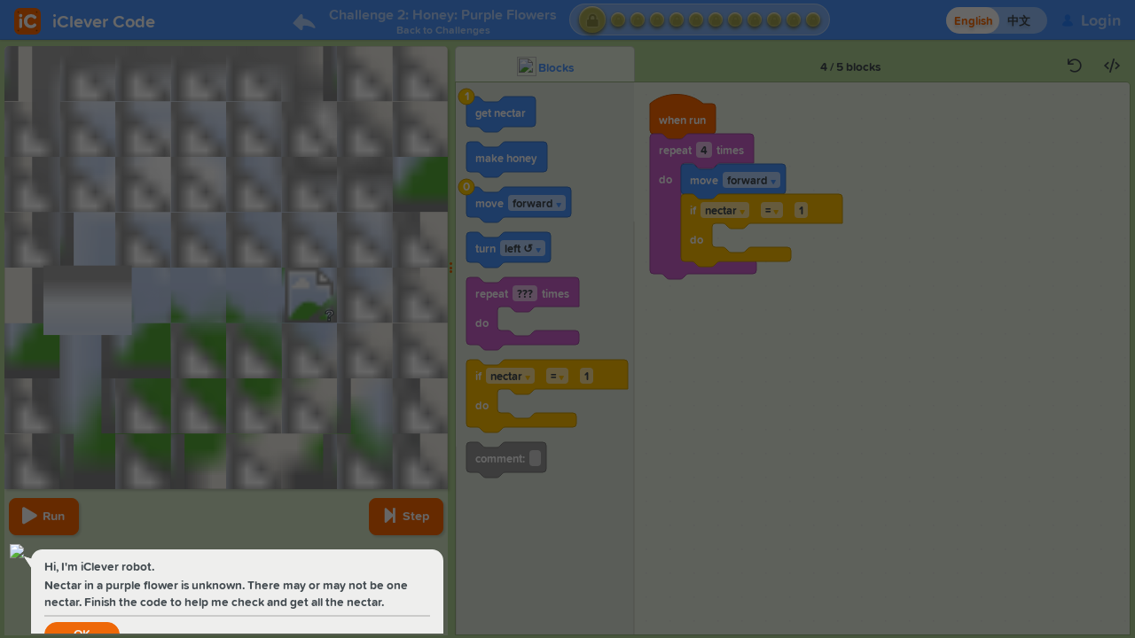

--- FILE ---
content_type: text/html; charset=utf-8
request_url: https://www.iclever.co/s/course-intermediate-06/challenge/2/puzzle/1?lang=en-US
body_size: 12742
content:
<!DOCTYPE html PUBLIC "-//W3C//DTD HTML 4.0 Transitional//EN" "http://www.w3.org/TR/REC-html40/loose.dtd">
<html dir="ltr">
<head>
<meta http-equiv="Content-Type" content="text/html; charset=UTF-8">
<title>Intermediate Challenge Level 6 - Conditionals &amp; Loops: Honey: Purple Flowers - Puzzle 1 | iClever Code | Coding for Kids</title>
<meta content="en-us" http-equiv="content-language">
<meta content="Intermediate Challenge Level 6 - Conditionals &amp; Loops: Honey: Purple Flowers - Puzzle 1 | iClever Code | Coding for Kids" name="description">
<meta content="iClever,iClever Code,coding for kids,learn to code,drag and drop,coding games,online course,computer science,programming,coding,creative computing,STEM,k12" name="keywords">
<meta content="width=device-width, initial-scale=1.0, minimum-scale=1.0, maximum-scale=1.0, user-scalable=no" name="viewport">
<meta content="IE=edge,chrome=1" http-equiv="X-UA-Compatible">
<link href="/iclever_icons/apple-icon.png" rel="apple-touch-icon">
<link href="/iclever_icons/apple-icon-180x180.png" rel="apple-touch-icon" sizes="180x180">
<link href="/iclever_icons/apple-icon-152x152.png" rel="apple-touch-icon" sizes="152x152">
<link href="/iclever_icons/apple-icon-144x144.png" rel="apple-touch-icon" sizes="144x144">
<link href="/iclever_icons/apple-icon-120x120.png" rel="apple-touch-icon" sizes="120x120">
<link href="/iclever_icons/apple-icon-114x114.png" rel="apple-touch-icon" sizes="114x114">
<link href="/iclever_icons/apple-icon-76x76.png" rel="apple-touch-icon" sizes="76x76">
<link href="/iclever_icons/apple-icon-72x72.png" rel="apple-touch-icon" sizes="72x72">
<link href="/iclever_icons/apple-icon-60x60.png" rel="apple-touch-icon" sizes="60x60">
<link href="/iclever_icons/apple-icon-57x57.png" rel="apple-touch-icon" sizes="57x57">
<link href="/iclever_icons/favicon-96x96.png" rel="icon" sizes="96x96" type="image/png">
<link href="/iclever_icons/favicon-32x32.png" rel="icon" sizes="32x32" type="image/png">
<link href="/iclever_icons/favicon-16x16.png" rel="icon" sizes="16x16" type="image/png">
<link href="/iclever_icons/site.webmanifest" rel="manifest">
<link href="/iclever_icons/manifest.json" rel="manifest">
<link color="#ff6900" href="/iclever_icons/safari-pinned-tab.svg" rel="mask-icon">
<link href="/iclever_icons/favicon.ico" rel="shortcut icon">
<meta content="#ff6900" name="msapplication-TileColor">
<meta content="/iclever_icons/browserconfig.xml" name="msapplication-config">
<meta content="#ffffff" name="theme-color">

<link rel="stylesheet" media="all" href="/assets/css/code-studio-eec5531547aefdcba110ff9c4ae9e327b0524c52b3d4125e7542c32167b420b1.css">
<link rel="stylesheet" media="all" href="/assets/application-3414e525eb4099dfce22002b122d6df5ea0a32d6dcdd7b810c8d847c66d28257.css">
<link href="/only-puzzle-pages-used-force-landscape-8218cb58-5bf4-4df8-9e25-377e181bf45d.css" media="all" rel="stylesheet">
<link href="https://www.iclever.co/s/course-intermediate-06/challenge/2/puzzle/1" hreflang="x-default" rel="alternate">
<link href="https://www.iclever.co/s/course-intermediate-06/challenge/2/puzzle/1?lang=en-US" hreflang="en-US" rel="alternate">
<link href="https://www.iclever.co/s/course-intermediate-06/challenge/2/puzzle/1?lang=zh-CN" hreflang="zh-CN" rel="alternate">
<!-- Microsoft Clarity tracking code for https://iclever.co/ -->
<script>
  (function(c,l,a,r,i,t,y){c[a]=c[a]||function(){(c[a].q=c[a].q||[]).push(arguments)};t=l.createElement(r);t.async=1;t.src="https://www.clarity.ms/tag/"+i+"?ref=bwt";y=l.getElementsByTagName(r)[0];y.parentNode.insertBefore(t,y);})(window, document, "clarity", "script", "bedwcvnc3a");
</script>
<!-- googletagmanager.com - blocked in some CN regions -->
<!-- As long as the problem exists, remove Google Analytics，reserve Microsoft Clarity analytics -->
<!-- START - Global site tag (gtag.js) - Google Analytics -->
<!-- %script{:async => "", :src => "https://www.googletagmanager.com/gtag/js?id=G-CNN47371WP"} -->
<!-- :javascript -->
<!-- window.dataLayer = window.dataLayer || []; -->
<!-- function gtag(){dataLayer.push(arguments);} -->
<!-- gtag('js', new Date()); -->
<!-- gtag('config', 'G-CNN47371WP'); -->
<!-- END - Global site tag (gtag.js) - Google Analytics -->
<script>
  /*! modernizr 3.6.0 (Custom Build) | MIT *
   * https://modernizr.com/download/?-jpeg2000-webp-setclasses !*/
  !function(A,n,e){function o(A){var n=u.className,e=Modernizr._config.classPrefix||"";if(c&&(n=n.baseVal),Modernizr._config.enableJSClass){var o=new RegExp("(^|\\s)"+e+"no-js(\\s|$)");n=n.replace(o,"$1"+e+"js$2")}Modernizr._config.enableClasses&&(n+=" "+e+A.join(" "+e),c?u.className.baseVal=n:u.className=n)}function a(A,n){return typeof A===n}function t(){var A,n,e,o,t,i,l;for(var f in r)if(r.hasOwnProperty(f)){if(A=[],n=r[f],n.name&&(A.push(n.name.toLowerCase()),n.options&&n.options.aliases&&n.options.aliases.length))for(e=0;e<n.options.aliases.length;e++)A.push(n.options.aliases[e].toLowerCase());for(o=a(n.fn,"function")?n.fn():n.fn,t=0;t<A.length;t++)i=A[t],l=i.split("."),1===l.length?Modernizr[l[0]]=o:(!Modernizr[l[0]]||Modernizr[l[0]]instanceof Boolean||(Modernizr[l[0]]=new Boolean(Modernizr[l[0]])),Modernizr[l[0]][l[1]]=o),s.push((o?"":"no-")+l.join("-"))}}function i(A,n){if("object"==typeof A)for(var e in A)f(A,e)&&i(e,A[e]);else{A=A.toLowerCase();var a=A.split("."),t=Modernizr[a[0]];if(2==a.length&&(t=t[a[1]]),"undefined"!=typeof t)return Modernizr;n="function"==typeof n?n():n,1==a.length?Modernizr[a[0]]=n:(!Modernizr[a[0]]||Modernizr[a[0]]instanceof Boolean||(Modernizr[a[0]]=new Boolean(Modernizr[a[0]])),Modernizr[a[0]][a[1]]=n),o([(n&&0!=n?"":"no-")+a.join("-")]),Modernizr._trigger(A,n)}return Modernizr}var s=[],r=[],l={_version:"3.6.0",_config:{classPrefix:"",enableClasses:!0,enableJSClass:!0,usePrefixes:!0},_q:[],on:function(A,n){var e=this;setTimeout(function(){n(e[A])},0)},addTest:function(A,n,e){r.push({name:A,fn:n,options:e})},addAsyncTest:function(A){r.push({name:null,fn:A})}},Modernizr=function(){};Modernizr.prototype=l,Modernizr=new Modernizr;var f,u=n.documentElement,c="svg"===u.nodeName.toLowerCase();!function(){var A={}.hasOwnProperty;f=a(A,"undefined")||a(A.call,"undefined")?function(A,n){return n in A&&a(A.constructor.prototype[n],"undefined")}:function(n,e){return A.call(n,e)}}(),l._l={},l.on=function(A,n){this._l[A]||(this._l[A]=[]),this._l[A].push(n),Modernizr.hasOwnProperty(A)&&setTimeout(function(){Modernizr._trigger(A,Modernizr[A])},0)},l._trigger=function(A,n){if(this._l[A]){var e=this._l[A];setTimeout(function(){var A,o;for(A=0;A<e.length;A++)(o=e[A])(n)},0),delete this._l[A]}},Modernizr._q.push(function(){l.addTest=i}),Modernizr.addAsyncTest(function(){function A(A,n,e){function o(n){var o=n&&"load"===n.type?1==a.width:!1,t="webp"===A;i(A,t&&o?new Boolean(o):o),e&&e(n)}var a=new Image;a.onerror=o,a.onload=o,a.src=n}var n=[{uri:"[data-uri]",name:"webp"},{uri:"[data-uri]",name:"webp.alpha"},{uri:"[data-uri]",name:"webp.animation"},{uri:"[data-uri]",name:"webp.lossless"}],e=n.shift();A(e.name,e.uri,function(e){if(e&&"load"===e.type)for(var o=0;o<n.length;o++)A(n[o].name,n[o].uri)})}),Modernizr.addAsyncTest(function(){var A=new Image;A.onload=A.onerror=function(){i("jpeg2000",1==A.width)},A.src="[data-uri]"}),t(),o(s),delete l.addTest,delete l.addAsyncTest;for(var d=0;d<Modernizr._q.length;d++)Modernizr._q[d]();A.Modernizr=Modernizr}(window,document);
</script>
<!-- / webpack-runtime.js must appear exactly once on any page containing webpack entries -->
<script src="/assets/js/webpack-runtime.min-ae487b402573650169d5e15fb9d6e0085ac55dba2371a9c071a9ef22ebd7446d.js"></script>
<!-- / essential.js is ordered above application.js to filter new relic errors -->
<script src="/assets/js/essential.min-3adb3d2c95bc368d6f43001191d949114ebda14585f00e022b4f0efc1764ca8b.js"></script>

<script src="/assets/application-f9758d78b6eeac0105d57b5c6bd6de8712303cb79a348abb50ff8d4cc73e649a.js"></script>
<script src="/assets/js/en_us/common_locale-9313b9f831119d4d5edef6de61b82878871b04da7bece5d8963a6278ba9f57e7.js"></script>
<script src="/assets/js/code-studio-common.min-8d139bad9a7bb7dd3ef2d611d3e74f5211736f688f8a12f07e8ca6863be9c6fa.js"></script>


<meta property="og:title" content="Intermediate Challenge Level 6 - Conditionals &amp; Loops: Honey: Purple Flowers - Puzzle 1 | iClever Code | Coding for Kids">
<meta property="og:image" content="https://iclever.co/og-image-en-US-2.jpg">
<meta property="og:description" content="Intermediate Challenge Level 6 - Conditionals &amp; Loops: Honey: Purple Flowers - Puzzle 1 | iClever Code | Coding for Kids">
</head>
<body>
<script src="/assets/js/code-studio.min-9b4a91926b7b96c8989e03ccaada99e8c58020e3e55530b0db06e8d12a77c3de.js"></script>
<div class="wrapper">

<link href="/shared/css/hamburger.css" rel="stylesheet">
<div class="header-wrapper feedback-bug-links hide_on_mobile">
<div class="navbar-static-top header">
<div class="container" style="width: 100%;">
<div class="header_left">
<div class="header_logo">
<a href="/"><div class="logo_container" style="display:flex;flex-direction:row;justify-content:center;align-items:center;">
<div class="logo_svg" style="width:30px;height:30px;">
<svg height="30" viewbox="0 0 30 30" width="30" xmlns="http://www.w3.org/2000/svg">
<rect fill="#ff6900" height="30" rx="6.49" width="30"></rect>
<g fill="#993f00">
<path d="m25.4 3.79a.84.84 0 1 0 .84.83.83.83 0 0 0 -.84-.83"></path>
<path d="m4.6 24.6a.83.83 0 0 0 -.84.83.84.84 0 1 0 1.67 0 .87.87 0 0 0 -.24-.59.82.82 0 0 0 -.59-.24"></path>
<path d="m4.6 3.79a.84.84 0 0 0 -.78.51.86.86 0 0 0 .18.92.84.84 0 0 0 1.43-.6.83.83 0 0 0 -.83-.83"></path>
<path d="m25.4 24.6a.83.83 0 0 0 -.83.83.84.84 0 1 0 1.67 0 .87.87 0 0 0 -.24-.59.83.83 0 0 0 -.6-.24"></path>
</g>
<path d="m6.41 10.52a1.94 1.94 0 0 1 1.38-3.32 1.91 1.91 0 0 1 1.93 1.94 1.87 1.87 0 0 1 -.56 1.38 1.85 1.85 0 0 1 -1.37.58 1.87 1.87 0 0 1 -1.38-.58zm-.32 11.07v-7.59a1.61 1.61 0 0 1 .51-1.2 1.68 1.68 0 0 1 2.39 0 1.63 1.63 0 0 1 .49 1.2v7.63a1.67 1.67 0 0 1 -1.69 1.69 1.61 1.61 0 0 1 -1.19-.5 1.64 1.64 0 0 1 -.51-1.23z" fill="#d95900"></path>
<path d="m11.31 15.43a7.4 7.4 0 0 1 2.35-5.71 8 8 0 0 1 5.84-2.23 7.14 7.14 0 0 1 5.56 2.28 1.82 1.82 0 0 1 0 2.57 1.89 1.89 0 0 1 -2.74-.06 3.41 3.41 0 0 0 -2.82-1.28 3.89 3.89 0 0 0 -3 1.29 4.41 4.41 0 0 0 -1.19 3.15 4.45 4.45 0 0 0 1.19 3.15 3.89 3.89 0 0 0 3 1.29 3.6 3.6 0 0 0 2.8-1.29 1.76 1.76 0 0 1 1.38-.59 1.83 1.83 0 0 1 1.32.5 1.84 1.84 0 0 1 .06 2.56 7.25 7.25 0 0 1 -5.56 2.3 7.9 7.9 0 0 1 -5.84-2.23 7.35 7.35 0 0 1 -2.35-5.7z" fill="#d95900"></path>
<path d="m6 10a1.94 1.94 0 0 1 1.33-3.3 1.91 1.91 0 0 1 1.93 1.94 1.87 1.87 0 0 1 -.56 1.36 1.81 1.81 0 0 1 -1.37.58 1.84 1.84 0 0 1 -1.33-.58zm-.37 11.09v-7.63a1.61 1.61 0 0 1 .51-1.2 1.68 1.68 0 0 1 2.39 0 1.63 1.63 0 0 1 .47 1.2v7.63a1.67 1.67 0 0 1 -1.69 1.69 1.61 1.61 0 0 1 -1.19-.5 1.64 1.64 0 0 1 -.49-1.19z" fill="#fff"></path>
<path d="m10.85 14.93a7.4 7.4 0 0 1 2.35-5.71 8 8 0 0 1 5.8-2.22 7.14 7.14 0 0 1 5.6 2.27 1.82 1.82 0 0 1 0 2.57 1.89 1.89 0 0 1 -2.74-.06 3.41 3.41 0 0 0 -2.86-1.29 3.89 3.89 0 0 0 -3 1.29 4.43 4.43 0 0 0 -1.19 3.15 4.45 4.45 0 0 0 1.19 3.15 3.89 3.89 0 0 0 3 1.29 3.6 3.6 0 0 0 2.8-1.29 1.76 1.76 0 0 1 1.38-.62 1.83 1.83 0 0 1 1.32.54 1.84 1.84 0 0 1 .06 2.56 7.25 7.25 0 0 1 -5.56 2.3 7.9 7.9 0 0 1 -5.84-2.23 7.31 7.31 0 0 1 -2.31-5.7z" fill="#fff"></path>
</svg>
</div>
<div class="logo_text" style="font-size:20px;font-weight:600;margin-left:0.8rem;margin-top:3px;color:#fff;">
iClever Code
</div>
</div>

</a>
</div>
<div class="project_info"></div>
<div class="header_middle">
<div class="header_level">
<div class="header_level_container">
<div class="header_back_icon_container">
<a href="/s/course-intermediate-06"><svg fill="none" height="26" viewbox="0 0 64 64" width="26">
<path d="M0.3,34.9l21.2-24.4c2.5-2.2,6.5-0.4,6.5,2.9v6c0,1.4,1.2,2.6,2.6,2.7c9.1,0.9,23.2,6.3,32.2,23.1c1.2,2.2-1.4,4.5-3.7,3.3c-8-4.1-19.4-8.2-29.1-6.7c-1.2,0.2-2,1.2-2,2.4v6.3c0,3.4-4,5.1-6.5,2.9L0.3,34.9z" fill="currentColor"></path>
</svg>
</a>
</div>
<div class="header_text_container">
<a href="/s/course-intermediate-06">
<span class="header_text">
Challenge 2: Honey: Purple Flowers
</span>
<span class="header_text_nav">
Back to Challenges
</span>
</a>
</div>
<div class="progress_container"></div>
<div class="header_finished_link" style="display: none;"></div>
</div>
</div>

</div>
</div>
<div class="header_right" style="display:flex;">
<div class="locale-switcher-container">
<form id="localeForm" style="margin-bottom: 0px;" action="https://www.iclever.co/locale" accept-charset="UTF-8" method="post">
<input type="hidden" name="user_return_to" id="user_return_to" value="https://www.iclever.co/s/course-intermediate-06/challenge/2/puzzle/1?lang=en-US">
<div class="locale-switcher">
<input type="checkbox" name="locale" id="locale" value="zh-CN" class="check-toggle check-toggle-round-flat" onchange="this.form.submit();">
<label for="locale"></label>
<span class="on">English</span>
<span class="off">中文</span>
</div>
</form>

</div>
<span id="sign_in_or_user">
<div id="none_user_munu">
<a class="button-signin linktag" href="/user/sign_in" id="login_button">
<div class="header_button header_user">
<span class="icon">
<svg height="14" viewbox="0 0 64 64" width="14" xmlns="http://www.w3.org/2000/svg">
<path d="m36.6 32.6c5.6-2.3 9.5-8.3 9.5-15.2 0-9-6.6-16.2-14.7-16.2s-14.7 7.3-14.7 16.2c0 7.1 4.1 13.2 9.9 15.4-9.4 2-17.3 8.9-21.5 18.4-1.8 4 .7 8.4 5 9.4 6.8 1.6 14.1 2.5 21.9 2.5 7.7 0 15.1-.9 21.9-2.5 4.3-1 6.8-5.4 5-9.4-4.3-9.8-12.6-16.9-22.3-18.6z" fill="currentColor"></path>
</svg>
</span>
Login
</div>
</a>
</div>
<script>
  window.cookieEnvSuffix = '';
  // Use function closure to avoid cluttering global namespace.
  (function() {
    // Ideally would use environment_specific_cookie_name, but that's not currently
    // available to us in pegasus
    var cookieKey = '_shortName' + window.cookieEnvSuffix;
    // Share cookie with top-level domain.
    var topLevelDomain = document.location.hostname.split('.').slice(-2).join('.');
  
    // Provide current_user.short_name to cached pages via session cookie.
    // There is apps code that also depends on this query-selector, so if changes are made
    // here we should be sure to also update other locations.
    var displayNameSpan = document.querySelector('.header_button.header_user.user_menu .user_name');
  
    var cookieMeta = "path=/;domain=" + topLevelDomain;
    var cookieMatch = document.cookie.match('(^|;) ?' + cookieKey + '=([^;]*)(;|$)');
    var storedName = cookieMatch && cookieMatch[2];
  
    function retrieveUserShortName(element) {
      if (element) {
        var dataName = element.dataset.shortname;
        var id = element.dataset.id;
        if (storedName && !id) {
          $('#current_user_munu').show();
          // 页面 header 显示用户下拉菜单时，不显示 hamburger 下拉菜单
          $('.header_detail_hamburger_container').hide();
          element.innerHTML = element.innerHTML.replace(dataName, decodeURI(storedName));
        }
        else {
          $('#none_user_munu').show();
        }
      }
    }
  
    function hideUserOptions() {
      $('.user_options').slideUp();
      $('.user_menu_arrow_down').show();
      $('.user_menu_arrow_up').hide();
      $(document).off('click', hideUserOptions);
    }
    $(document).ready(function() {
      retrieveUserShortName(displayNameSpan);
  
      $('.user_menu').click(function (e) {
        if ($('.user_options').is(':hidden')) {
          e.stopPropagation();
          $('.user_options').slideDown();
          $('.user_menu_arrow_down').hide();
          $('.user_menu_arrow_up').show();
          $(document).on('click', hideUserOptions);
  
          $("#hamburger-icon").removeClass('active');
          $('#hamburger #hamburger-contents').slideUp();
        }
      });
      $('.user_options').click(function (e) {
        e.stopPropagation(); // Clicks inside the popup shouldn't close it
      });
      $('.user_options a:last').click(function (e) {
        // this partial can be on non-dashboard pages.
        if (typeof dashboard !== 'undefined') {
          dashboard.clientState.reset();
        } else {
          // Keep in sync with clientState#reset.
          try {
            sessionStorage.clear();
          } catch (e) {}
        }
      });
    });
  
    if (typeof dashboard !== 'undefined') {
      dashboard.pairing.init('/pairing', hideUserOptions, false);
    }
  })();
</script>

</span>
<div class="header_detail_hamburger_container show_on_tablet">
<div class="show-always" id="hamburger">
<div class="hide-responsive-menu" id="hamburger-contents">
<div class="show-always">
<div class="item">
<a href="/home" id="hamburger-item-home" target="_self">Home</a>
</div>
</div>
<div class="show-always">
<div class="item">
<a href="/beginner_game_courses" id="hamburger-item-beginner" target="_self">Beginner</a>
</div>
</div>
<div class="show-always">
<div class="item">
<a href="/intermediate_game_courses" id="hamburger-item-intermediate" target="_self">Intermediate</a>
</div>
</div>
<div class="show-always">
<div class="item">
<a href="/advanced_game_courses" id="hamburger-item-advanced" target="_self">Advanced</a>
</div>
</div>
<div class="show-always">
<div class="item">
<a href="/buy" id="hamburger-item-prices" target="_self">Buy</a>
</div>
</div>
</div>
<div class="clicktag show-always" id="hamburger-icon">
<span style="pointer-events: none"></span>
</div>
</div>

</div>
</div>
</div>
</div>
</div>
<script>
  //<![CDATA[
  dashboard.header.build(
    {"name":"course-intermediate-06","disablePostMilestone":false,"isHocScript":false,"age_13_required":false},
    {"locked":true,"script_id":16,"script_name":"course-intermediate-06","script_stages":4,"freeplay_links":[],"id":62,"position":2,"relative_position":2,"name":"Honey: Purple Flowers","title":"Challenge 2: Honey: Purple Flowers","flex_category":"Content","flex_category_description":"","lockable":false,"levels":[{"stars":9,"ids":[713],"activeId":713,"position":1,"kind":"puzzle","icon":null,"is_concept_level":false,"is_assessment_level":false,"title":1,"url":"http://iclever.co/s/course-intermediate-06/challenge/2/puzzle/1","freePlay":false,"key":"course intermediate 6 2-1","skin":"bee","videoKey":null,"concepts":"","conceptDifficulty":"{\"sequencing\":3,\"repeat_loops\":4}"},{"stars":9,"ids":[717],"activeId":717,"position":2,"kind":"puzzle","icon":null,"is_concept_level":false,"is_assessment_level":false,"title":2,"url":"http://iclever.co/s/course-intermediate-06/challenge/2/puzzle/2","freePlay":false,"key":"course intermediate 6 2-2","skin":"bee","videoKey":null,"concepts":"","conceptDifficulty":"{\"sequencing\":3,\"repeat_loops\":4}"},{"stars":9,"ids":[718],"activeId":718,"position":3,"kind":"puzzle","icon":null,"is_concept_level":false,"is_assessment_level":false,"title":3,"url":"http://iclever.co/s/course-intermediate-06/challenge/2/puzzle/3","freePlay":false,"key":"course intermediate 6 2-3","skin":"bee","videoKey":null,"concepts":"","conceptDifficulty":"{\"sequencing\":4,\"repeat_loops\":1,\"conditionals\":2}"},{"stars":9,"ids":[719],"activeId":719,"position":4,"kind":"puzzle","icon":null,"is_concept_level":false,"is_assessment_level":false,"title":4,"url":"http://iclever.co/s/course-intermediate-06/challenge/2/puzzle/4","freePlay":false,"key":"course intermediate 6 2-4","skin":"bee","videoKey":null,"concepts":"","conceptDifficulty":"{\"sequencing\":5,\"conditionals\":2}"},{"stars":9,"ids":[720],"activeId":720,"position":5,"kind":"puzzle","icon":null,"is_concept_level":false,"is_assessment_level":false,"title":5,"url":"http://iclever.co/s/course-intermediate-06/challenge/2/puzzle/5","freePlay":false,"key":"course intermediate 6 2-5","skin":"bee","videoKey":null,"concepts":"","conceptDifficulty":"{\"sequencing\":5,\"conditionals\":3}"},{"stars":9,"ids":[721],"activeId":721,"position":6,"kind":"puzzle","icon":null,"is_concept_level":false,"is_assessment_level":false,"title":6,"url":"http://iclever.co/s/course-intermediate-06/challenge/2/puzzle/6","freePlay":false,"key":"course intermediate 6 2-6","skin":"bee","videoKey":null,"concepts":"","conceptDifficulty":"{\"sequencing\":5,\"conditionals\":3}"},{"stars":9,"ids":[722],"activeId":722,"position":7,"kind":"puzzle","icon":null,"is_concept_level":false,"is_assessment_level":false,"title":7,"url":"http://iclever.co/s/course-intermediate-06/challenge/2/puzzle/7","freePlay":false,"key":"course intermediate 6 2-7","skin":"bee","videoKey":null,"concepts":"","conceptDifficulty":"{\"sequencing\":5,\"repeat_loops\":2,\"conditionals\":2}"},{"stars":9,"ids":[723],"activeId":723,"position":8,"kind":"puzzle","icon":null,"is_concept_level":false,"is_assessment_level":false,"title":8,"url":"http://iclever.co/s/course-intermediate-06/challenge/2/puzzle/8","freePlay":false,"key":"course intermediate 6 2-8","skin":"bee","videoKey":null,"concepts":"","conceptDifficulty":"{\"sequencing\":5,\"repeat_loops\":3,\"conditionals\":3}"},{"stars":9,"ids":[724],"activeId":724,"position":9,"kind":"puzzle","icon":null,"is_concept_level":false,"is_assessment_level":false,"title":9,"url":"http://iclever.co/s/course-intermediate-06/challenge/2/puzzle/9","freePlay":false,"key":"course intermediate 6 2-9","skin":"bee","videoKey":null,"concepts":"","conceptDifficulty":"{\"sequencing\":5,\"repeat_loops\":3,\"conditionals\":3}"},{"stars":9,"ids":[714],"activeId":714,"position":10,"kind":"puzzle","icon":null,"is_concept_level":false,"is_assessment_level":false,"title":10,"url":"http://iclever.co/s/course-intermediate-06/challenge/2/puzzle/10","freePlay":false,"key":"course intermediate 6 2-10","skin":"bee","videoKey":null,"concepts":"","conceptDifficulty":"{\"sequencing\":5,\"repeat_loops\":3,\"conditionals\":3}"},{"stars":9,"ids":[715],"activeId":715,"position":11,"kind":"puzzle","icon":null,"is_concept_level":false,"is_assessment_level":false,"title":11,"url":"http://iclever.co/s/course-intermediate-06/challenge/2/puzzle/11","freePlay":false,"key":"course intermediate 6 2-11","skin":"bee","videoKey":null,"concepts":"","conceptDifficulty":"{\"sequencing\":5,\"conditionals\":3}"},{"stars":9,"ids":[716],"activeId":716,"position":12,"kind":"puzzle","icon":null,"is_concept_level":false,"is_assessment_level":false,"title":12,"url":"http://iclever.co/s/course-intermediate-06/challenge/2/puzzle/12","freePlay":false,"key":"course intermediate 6 2-12","skin":"bee","videoKey":null,"concepts":"","conceptDifficulty":"{\"sequencing\":5,\"repeat_loops\":5,\"conditionals\":3}"}],"description_student":"","description_teacher":"","lesson_plan_html_url":"//iclever.co/curriculum/course-intermediate-06/2/Teacher","lesson_plan_pdf_url":"//iclever.co/curriculum/course-intermediate-06/2/Guide.pdf","stage_extras_level_url":"http://iclever.co/s/course-intermediate-06/challenge/2/end"},
    null,
    "713",
    -1,
    false
  )
  //]]>
</script>

<div class="full_container">
<script data-checkadmin='"d41d8cd98f00b204e9800998ecf8427e"' src="/assets/js/shared/_check_admin.min-84de39f72fc63628473febb3cadc619fd3f6e5c785793426ea2d5bcc2d321b58.js"></script>


<link rel="stylesheet" media="all" href="/blockly/video-js/video-js.css">
<div id="video-modal-header-content" style="display: none;">
<div class="video-modal-header">
Video.
<span class="video-name"></span>
</div>
</div>
<div id="level-body" style="background: #b3d596;">
<div id="hidden-stage" style="display: none">
<div style="margin-bottom: 15px">
Your teacher didn't expect you to be here. Please ask your teacher which lesson you should be on.
</div>
<a href="/s/course-intermediate-06">
<button class="btn btn-large btn-primary">
Go to unit overview
</button>
</a>
</div>

<div style="display: none;">
<div class="reference_area" id="reference_area">
</div>
</div>
<span id="fa-preload" style='font: 1px "Font Awesome 5 Pro","Font Awesome 5 Brands"; position: absolute;'> </span>
<div id="codeApp">
<div class="loading">
<svg height="40" viewbox="0 0 30 30" width="40" xmlns="http://www.w3.org/2000/svg">
<rect fill="#ff6900" height="30" rx="6.49" width="30"></rect>
<g fill="#993f00">
<path d="m25.4 3.79a.84.84 0 1 0 .84.83.83.83 0 0 0 -.84-.83">
<animate attributename="fill" begin="0.25" dur="1s" repeatcount="indefinite" values="#993f00;#ffffff;#993f00"></animate>
</path>
<path d="m4.6 24.6a.83.83 0 0 0 -.84.83.84.84 0 1 0 1.67 0 .87.87 0 0 0 -.24-.59.82.82 0 0 0 -.59-.24">
<animate attributename="fill" begin="0.75" dur="1s" repeatcount="indefinite" values="#993f00;#ffffff;#993f00"></animate>
</path>
<path d="m4.6 3.79a.84.84 0 0 0 -.78.51.86.86 0 0 0 .18.92.84.84 0 0 0 1.43-.6.83.83 0 0 0 -.83-.83">
<animate attributename="fill" begin="0" dur="1s" repeatcount="indefinite" values="#993f00;#ffffff;#993f00"></animate>
</path>
<path d="m25.4 24.6a.83.83 0 0 0 -.83.83.84.84 0 1 0 1.67 0 .87.87 0 0 0 -.24-.59.83.83 0 0 0 -.6-.24">
<animate attributename="fill" begin="0.5" dur="1s" repeatcount="indefinite" values="#993f00;#ffffff;#993f00"></animate>
</path>
</g>
<path d="m6.41 10.52a1.94 1.94 0 0 1 1.38-3.32 1.91 1.91 0 0 1 1.93 1.94 1.87 1.87 0 0 1 -.56 1.38 1.85 1.85 0 0 1 -1.37.58 1.87 1.87 0 0 1 -1.38-.58zm-.32 11.07v-7.59a1.61 1.61 0 0 1 .51-1.2 1.68 1.68 0 0 1 2.39 0 1.63 1.63 0 0 1 .49 1.2v7.63a1.67 1.67 0 0 1 -1.69 1.69 1.61 1.61 0 0 1 -1.19-.5 1.64 1.64 0 0 1 -.51-1.23z" fill="#d95900"></path>
<path d="m11.31 15.43a7.4 7.4 0 0 1 2.35-5.71 8 8 0 0 1 5.84-2.23 7.14 7.14 0 0 1 5.56 2.28 1.82 1.82 0 0 1 0 2.57 1.89 1.89 0 0 1 -2.74-.06 3.41 3.41 0 0 0 -2.82-1.28 3.89 3.89 0 0 0 -3 1.29 4.41 4.41 0 0 0 -1.19 3.15 4.45 4.45 0 0 0 1.19 3.15 3.89 3.89 0 0 0 3 1.29 3.6 3.6 0 0 0 2.8-1.29 1.76 1.76 0 0 1 1.38-.59 1.83 1.83 0 0 1 1.32.5 1.84 1.84 0 0 1 .06 2.56 7.25 7.25 0 0 1 -5.56 2.3 7.9 7.9 0 0 1 -5.84-2.23 7.35 7.35 0 0 1 -2.35-5.7z" fill="#d95900"></path>
<path d="m6 10a1.94 1.94 0 0 1 1.33-3.3 1.91 1.91 0 0 1 1.93 1.94 1.87 1.87 0 0 1 -.56 1.36 1.81 1.81 0 0 1 -1.37.58 1.84 1.84 0 0 1 -1.33-.58zm-.37 11.09v-7.63a1.61 1.61 0 0 1 .51-1.2 1.68 1.68 0 0 1 2.39 0 1.63 1.63 0 0 1 .47 1.2v7.63a1.67 1.67 0 0 1 -1.69 1.69 1.61 1.61 0 0 1 -1.19-.5 1.64 1.64 0 0 1 -.49-1.19z" fill="#fff"></path>
<path d="m10.85 14.93a7.4 7.4 0 0 1 2.35-5.71 8 8 0 0 1 5.8-2.22 7.14 7.14 0 0 1 5.6 2.27 1.82 1.82 0 0 1 0 2.57 1.89 1.89 0 0 1 -2.74-.06 3.41 3.41 0 0 0 -2.86-1.29 3.89 3.89 0 0 0 -3 1.29 4.43 4.43 0 0 0 -1.19 3.15 4.45 4.45 0 0 0 1.19 3.15 3.89 3.89 0 0 0 3 1.29 3.6 3.6 0 0 0 2.8-1.29 1.76 1.76 0 0 1 1.38-.62 1.83 1.83 0 0 1 1.32.54 1.84 1.84 0 0 1 .06 2.56 7.25 7.25 0 0 1 -5.56 2.3 7.9 7.9 0 0 1 -5.84-2.23 7.31 7.31 0 0 1 -2.31-5.7z" fill="#fff"></path>
</svg>
</div>
<div class="slow_load">
<h5>
This is taking longer than usual...
</h5>
<h5>
<a href="javascript:%20location.reload();">
Try reloading the page
</a>
</h5>
</div>
</div>
<script>
  //<![CDATA[
  var script_path = "/s/course-intermediate-06/challenge/2/puzzle/1";
  var appOptions = {"levelGameName":"CustomMaze","skinId":"bee","baseUrl":"/blockly/","app":"maze","droplet":false,"pretty":".min","level":{"toolbox":"\u003cxml\u003e\u003cblock type=\"maze_nectar\" limit=\"1\"/\u003e\u003cblock type=\"maze_honey\"/\u003e\u003cblock type=\"maze_move\" limit=\"1\"\u003e\u003ctitle name=\"DIR\"\u003emoveForward\u003c/title\u003e\u003c/block\u003e\u003cblock type=\"maze_turn\"\u003e\u003ctitle name=\"DIR\"\u003eturnLeft\u003c/title\u003e\u003c/block\u003e\u003cblock type=\"controls_repeat\"\u003e\u003ctitle name=\"TIMES\"\u003e???\u003c/title\u003e\u003c/block\u003e\u003cblock type=\"bee_ifNectarAmount\"\u003e\u003ctitle name=\"ARG1\"\u003enectarRemaining\u003c/title\u003e\u003ctitle name=\"OP\"\u003e==\u003c/title\u003e\u003ctitle name=\"ARG2\"\u003e1\u003c/title\u003e\u003c/block\u003e\u003cblock type=\"comment\"\u003e\u003ctitle name=\"TEXT\"/\u003e\u003c/block\u003e\u003c/xml\u003e","startBlocks":"\u003cxml\u003e\u003cblock type=\"when_run\" deletable=\"false\" movable=\"false\"\u003e\u003cnext\u003e\u003cblock type=\"controls_repeat\"\u003e\u003ctitle name=\"TIMES\"\u003e4\u003c/title\u003e\u003cstatement name=\"DO\"\u003e\u003cblock type=\"maze_move\"\u003e\u003ctitle name=\"DIR\"\u003emoveForward\u003c/title\u003e\u003cnext\u003e\u003cblock type=\"bee_ifNectarAmount\"\u003e\u003ctitle name=\"ARG1\"\u003enectarRemaining\u003c/title\u003e\u003ctitle name=\"OP\"\u003e==\u003c/title\u003e\u003ctitle name=\"ARG2\"\u003e1\u003c/title\u003e\u003c/block\u003e\u003c/next\u003e\u003c/block\u003e\u003c/statement\u003e\u003c/block\u003e\u003c/next\u003e\u003c/block\u003e\u003c/xml\u003e","solutionBlocks":"\u003cxml\u003e\u003cblock type=\"when_run\" deletable=\"false\" movable=\"false\"\u003e\u003cnext\u003e\u003cblock type=\"controls_repeat\"\u003e\u003ctitle name=\"TIMES\"\u003e5\u003c/title\u003e\u003cstatement name=\"DO\"\u003e\u003cblock type=\"maze_moveForward\"/\u003e\u003c/statement\u003e\u003cnext\u003e\u003cblock type=\"maze_nectar\"\u003e\u003cnext\u003e\u003cblock type=\"maze_turn\"\u003e\u003ctitle name=\"DIR\"\u003eturnRight\u003c/title\u003e\u003cnext\u003e\u003cblock type=\"maze_moveForward\"\u003e\u003cnext\u003e\u003cblock type=\"controls_repeat\"\u003e\u003ctitle name=\"TIMES\"\u003e3\u003c/title\u003e\u003cstatement name=\"DO\"\u003e\u003cblock type=\"maze_nectar\"/\u003e\u003c/statement\u003e\u003c/block\u003e\u003c/next\u003e\u003c/block\u003e\u003c/next\u003e\u003c/block\u003e\u003c/next\u003e\u003c/block\u003e\u003c/next\u003e\u003c/block\u003e\u003c/next\u003e\u003c/block\u003e\u003c/xml\u003e","skin":"bee","serializedMaze":[[{"tileType":0},{"tileType":0},{"tileType":0},{"tileType":0},{"tileType":0},{"tileType":0},{"tileType":0},{"tileType":0}],[{"tileType":0},{"tileType":0},{"tileType":0},{"tileType":0},{"tileType":0},{"tileType":0},{"tileType":0},{"tileType":0}],[{"tileType":0},{"tileType":0},{"tileType":0},{"tileType":0},{"tileType":0},{"tileType":0},{"tileType":0},{"tileType":0}],[{"tileType":0},{"tileType":0},{"tileType":0},{"tileType":0},{"tileType":0},{"tileType":0},{"tileType":0},{"tileType":0}],[{"tileType":0},{"tileType":2},{"tileType":1},{"tileType":1},{"tileType":1},{"tileType":1,"featureType":1,"value":0,"flowerColor":1,"range":1},{"tileType":0},{"tileType":0}],[{"tileType":0},{"tileType":0},{"tileType":0},{"tileType":0},{"tileType":0},{"tileType":0},{"tileType":0},{"tileType":0}],[{"tileType":0},{"tileType":0},{"tileType":0},{"tileType":0},{"tileType":0},{"tileType":0},{"tileType":0},{"tileType":0}],[{"tileType":0},{"tileType":0},{"tileType":0},{"tileType":0},{"tileType":0},{"tileType":0},{"tileType":0},{"tileType":0}]],"isK1":false,"startDirection":1,"stepMode":1,"stepSpeed":1,"ideal":5,"flowerType":"purpleNectarHidden","skipInstructionsPopup":false,"neverAutoplayVideo":false,"disableParamEditing":true,"disableVariableEditing":false,"useModalFunctionEditor":false,"useContractEditor":false,"contractHighlight":false,"contractCollapse":false,"examplesHighlight":false,"examplesCollapse":false,"examplesRequired":false,"definitionHighlight":false,"definitionCollapse":false,"disableExamples":false,"fastGetNectarAnimation":false,"instructionsImportant":true,"hintPromptAttemptsThreshold":5,"sharedBlocks":[{"name":"Vanilla_randomColor","pool":"Vanilla","category":"World","config":{"func":"randomColor","blockText":"random color","returnType":"Colour"},"helperCode":"function randomColor() {\n  return color('hsb(' + randomNumber(0, 359) + ', 100%, 100%)').toString();\n}"}],"step":true,"stepOnly":false,"levelId":"custom","scale":{"stepSpeed":1},"editCode":false,"puzzle_number":1,"stage_total":12,"final_level":false,"lastAttempt":null,"submittable":false,"shortInstructions":"Hi, I'm iClever robot.\r\n\r\nNectar in a purple flower is unknown. There may or may not be one nectar. Finish the code to help me check and get all the nectar.","levelVideos":[],"mapReference":null,"referenceLinks":null},"scriptId":16,"scriptName":"course-intermediate-06","textToSpeechEnabled":false,"fullWidth":true,"smallFooter":true,"hasI18n":true,"callouts":[],"postMilestoneMode":"all","serverLevelId":713,"stagePosition":2,"levelPosition":1,"publicCaching":false,"hasContainedLevels":false,"nextLevelUrl":"/s/course-intermediate-06/challenge/2/puzzle/2","disableSocialShare":false,"isSignedIn":false,"pinWorkspaceToBottom":true,"hasVerticalScrollbars":true,"showExampleTestButtons":true,"report":{"fallback_response":{"success":{"timestamp":1762008940814,"script_id":16,"level_id":713,"total_lines":null,"new_level_completed":null,"level_path":"/s/course-intermediate-06/challenge/2/puzzle/1","redirect":"/s/course-intermediate-06/challenge/2/puzzle/2","activity_id":null},"failure":{"timestamp":1762008940833,"script_id":16,"level_id":713,"message":"try again","activity_id":null}},"callback":"https://www.iclever.co/milestone/0/761/713","sublevelCallback":null},"sendToPhone":true,"dialog":{"skipSound":false,"preTitle":null,"fallbackResponse":"{\"success\":{\"timestamp\":1762008940814,\"script_id\":16,\"level_id\":713,\"total_lines\":null,\"new_level_completed\":null,\"level_path\":\"/s/course-intermediate-06/challenge/2/puzzle/1\",\"redirect\":\"/s/course-intermediate-06/challenge/2/puzzle/2\",\"activity_id\":null},\"failure\":{\"timestamp\":1762008940833,\"script_id\":16,\"level_id\":713,\"message\":\"try again\",\"activity_id\":null}}","callback":"https://www.iclever.co/milestone/0/761/713","sublevelCallback":null,"app":"karel","level":"custom","shouldShowDialog":true}};
  appOptions.locale = 'en_us';
  //]]>
</script>

</div>

</div>
</div>
<link href="/assets/css/common-8694d8db3558c4e8852db3bb3581c28661436121883af7713cfb268d225bcc16.css" rel="stylesheet" type="text/css">
<link href="/assets/css/maze-7d83827135e15c4ab620bb845c9a3bf053756dabb84e642fa39331850f3cd142.css" rel="stylesheet" type="text/css">
<script src="/assets/js/blockly-0af9b6e1af28cff91203ec204be76ca9a6cd6bb10e1b715f9890278a8182da8b.js"></script>
<script src="/assets/js/en_us/blockly_locale-360b51bb5630e89c455e437fd3ecbe98ab07d2936d40941371323c1e1e5489dd.js"></script>
<script src="/assets/js/marked/marked.min-2f0762da89ecba1aca435769adc4422c372a8556251eb84c7d860d80098a1389.js"></script>
<script src="/assets/js/common.min-dae251eabd1565f513ea6841e6e7c4970c692b46f7b6d676b3f055864d77cb26.js"></script>
<script src="/assets/js/en_us/maze_locale-2a869aa4c95dd834d097c5b1e0a9ad84f8c73557c0eb67483fdb140d3385fa44.js"></script>
<script data-appoptions="{&quot;levelGameName&quot;:&quot;CustomMaze&quot;,&quot;skinId&quot;:&quot;bee&quot;,&quot;baseUrl&quot;:&quot;/blockly/&quot;,&quot;app&quot;:&quot;maze&quot;,&quot;droplet&quot;:false,&quot;pretty&quot;:&quot;.min&quot;,&quot;level&quot;:{&quot;toolbox&quot;:&quot;\u003cxml\u003e\u003cblock type=\&quot;maze_nectar\&quot; limit=\&quot;1\&quot;/\u003e\u003cblock type=\&quot;maze_honey\&quot;/\u003e\u003cblock type=\&quot;maze_move\&quot; limit=\&quot;1\&quot;\u003e\u003ctitle name=\&quot;DIR\&quot;\u003emoveForward\u003c/title\u003e\u003c/block\u003e\u003cblock type=\&quot;maze_turn\&quot;\u003e\u003ctitle name=\&quot;DIR\&quot;\u003eturnLeft\u003c/title\u003e\u003c/block\u003e\u003cblock type=\&quot;controls_repeat\&quot;\u003e\u003ctitle name=\&quot;TIMES\&quot;\u003e???\u003c/title\u003e\u003c/block\u003e\u003cblock type=\&quot;bee_ifNectarAmount\&quot;\u003e\u003ctitle name=\&quot;ARG1\&quot;\u003enectarRemaining\u003c/title\u003e\u003ctitle name=\&quot;OP\&quot;\u003e==\u003c/title\u003e\u003ctitle name=\&quot;ARG2\&quot;\u003e1\u003c/title\u003e\u003c/block\u003e\u003cblock type=\&quot;comment\&quot;\u003e\u003ctitle name=\&quot;TEXT\&quot;/\u003e\u003c/block\u003e\u003c/xml\u003e&quot;,&quot;startBlocks&quot;:&quot;\u003cxml\u003e\u003cblock type=\&quot;when_run\&quot; deletable=\&quot;false\&quot; movable=\&quot;false\&quot;\u003e\u003cnext\u003e\u003cblock type=\&quot;controls_repeat\&quot;\u003e\u003ctitle name=\&quot;TIMES\&quot;\u003e4\u003c/title\u003e\u003cstatement name=\&quot;DO\&quot;\u003e\u003cblock type=\&quot;maze_move\&quot;\u003e\u003ctitle name=\&quot;DIR\&quot;\u003emoveForward\u003c/title\u003e\u003cnext\u003e\u003cblock type=\&quot;bee_ifNectarAmount\&quot;\u003e\u003ctitle name=\&quot;ARG1\&quot;\u003enectarRemaining\u003c/title\u003e\u003ctitle name=\&quot;OP\&quot;\u003e==\u003c/title\u003e\u003ctitle name=\&quot;ARG2\&quot;\u003e1\u003c/title\u003e\u003c/block\u003e\u003c/next\u003e\u003c/block\u003e\u003c/statement\u003e\u003c/block\u003e\u003c/next\u003e\u003c/block\u003e\u003c/xml\u003e&quot;,&quot;solutionBlocks&quot;:&quot;\u003cxml\u003e\u003cblock type=\&quot;when_run\&quot; deletable=\&quot;false\&quot; movable=\&quot;false\&quot;\u003e\u003cnext\u003e\u003cblock type=\&quot;controls_repeat\&quot;\u003e\u003ctitle name=\&quot;TIMES\&quot;\u003e5\u003c/title\u003e\u003cstatement name=\&quot;DO\&quot;\u003e\u003cblock type=\&quot;maze_moveForward\&quot;/\u003e\u003c/statement\u003e\u003cnext\u003e\u003cblock type=\&quot;maze_nectar\&quot;\u003e\u003cnext\u003e\u003cblock type=\&quot;maze_turn\&quot;\u003e\u003ctitle name=\&quot;DIR\&quot;\u003eturnRight\u003c/title\u003e\u003cnext\u003e\u003cblock type=\&quot;maze_moveForward\&quot;\u003e\u003cnext\u003e\u003cblock type=\&quot;controls_repeat\&quot;\u003e\u003ctitle name=\&quot;TIMES\&quot;\u003e3\u003c/title\u003e\u003cstatement name=\&quot;DO\&quot;\u003e\u003cblock type=\&quot;maze_nectar\&quot;/\u003e\u003c/statement\u003e\u003c/block\u003e\u003c/next\u003e\u003c/block\u003e\u003c/next\u003e\u003c/block\u003e\u003c/next\u003e\u003c/block\u003e\u003c/next\u003e\u003c/block\u003e\u003c/next\u003e\u003c/block\u003e\u003c/xml\u003e&quot;,&quot;skin&quot;:&quot;bee&quot;,&quot;serializedMaze&quot;:[[{&quot;tileType&quot;:0},{&quot;tileType&quot;:0},{&quot;tileType&quot;:0},{&quot;tileType&quot;:0},{&quot;tileType&quot;:0},{&quot;tileType&quot;:0},{&quot;tileType&quot;:0},{&quot;tileType&quot;:0}],[{&quot;tileType&quot;:0},{&quot;tileType&quot;:0},{&quot;tileType&quot;:0},{&quot;tileType&quot;:0},{&quot;tileType&quot;:0},{&quot;tileType&quot;:0},{&quot;tileType&quot;:0},{&quot;tileType&quot;:0}],[{&quot;tileType&quot;:0},{&quot;tileType&quot;:0},{&quot;tileType&quot;:0},{&quot;tileType&quot;:0},{&quot;tileType&quot;:0},{&quot;tileType&quot;:0},{&quot;tileType&quot;:0},{&quot;tileType&quot;:0}],[{&quot;tileType&quot;:0},{&quot;tileType&quot;:0},{&quot;tileType&quot;:0},{&quot;tileType&quot;:0},{&quot;tileType&quot;:0},{&quot;tileType&quot;:0},{&quot;tileType&quot;:0},{&quot;tileType&quot;:0}],[{&quot;tileType&quot;:0},{&quot;tileType&quot;:2},{&quot;tileType&quot;:1},{&quot;tileType&quot;:1},{&quot;tileType&quot;:1},{&quot;tileType&quot;:1,&quot;featureType&quot;:1,&quot;value&quot;:0,&quot;flowerColor&quot;:1,&quot;range&quot;:1},{&quot;tileType&quot;:0},{&quot;tileType&quot;:0}],[{&quot;tileType&quot;:0},{&quot;tileType&quot;:0},{&quot;tileType&quot;:0},{&quot;tileType&quot;:0},{&quot;tileType&quot;:0},{&quot;tileType&quot;:0},{&quot;tileType&quot;:0},{&quot;tileType&quot;:0}],[{&quot;tileType&quot;:0},{&quot;tileType&quot;:0},{&quot;tileType&quot;:0},{&quot;tileType&quot;:0},{&quot;tileType&quot;:0},{&quot;tileType&quot;:0},{&quot;tileType&quot;:0},{&quot;tileType&quot;:0}],[{&quot;tileType&quot;:0},{&quot;tileType&quot;:0},{&quot;tileType&quot;:0},{&quot;tileType&quot;:0},{&quot;tileType&quot;:0},{&quot;tileType&quot;:0},{&quot;tileType&quot;:0},{&quot;tileType&quot;:0}]],&quot;isK1&quot;:false,&quot;startDirection&quot;:1,&quot;stepMode&quot;:1,&quot;stepSpeed&quot;:1,&quot;ideal&quot;:5,&quot;flowerType&quot;:&quot;purpleNectarHidden&quot;,&quot;skipInstructionsPopup&quot;:false,&quot;neverAutoplayVideo&quot;:false,&quot;disableParamEditing&quot;:true,&quot;disableVariableEditing&quot;:false,&quot;useModalFunctionEditor&quot;:false,&quot;useContractEditor&quot;:false,&quot;contractHighlight&quot;:false,&quot;contractCollapse&quot;:false,&quot;examplesHighlight&quot;:false,&quot;examplesCollapse&quot;:false,&quot;examplesRequired&quot;:false,&quot;definitionHighlight&quot;:false,&quot;definitionCollapse&quot;:false,&quot;disableExamples&quot;:false,&quot;fastGetNectarAnimation&quot;:false,&quot;instructionsImportant&quot;:true,&quot;hintPromptAttemptsThreshold&quot;:5,&quot;sharedBlocks&quot;:[{&quot;name&quot;:&quot;Vanilla_randomColor&quot;,&quot;pool&quot;:&quot;Vanilla&quot;,&quot;category&quot;:&quot;World&quot;,&quot;config&quot;:{&quot;func&quot;:&quot;randomColor&quot;,&quot;blockText&quot;:&quot;random color&quot;,&quot;returnType&quot;:&quot;Colour&quot;},&quot;helperCode&quot;:&quot;function randomColor() {\n  return color('hsb(' + randomNumber(0, 359) + ', 100%, 100%)').toString();\n}&quot;}],&quot;step&quot;:true,&quot;stepOnly&quot;:false,&quot;levelId&quot;:&quot;custom&quot;,&quot;scale&quot;:{&quot;stepSpeed&quot;:1},&quot;editCode&quot;:false,&quot;puzzle_number&quot;:1,&quot;stage_total&quot;:12,&quot;final_level&quot;:false,&quot;lastAttempt&quot;:null,&quot;submittable&quot;:false,&quot;shortInstructions&quot;:&quot;Hi, I'm iClever robot.\r\n\r\nNectar in a purple flower is unknown. There may or may not be one nectar. Finish the code to help me check and get all the nectar.&quot;,&quot;levelVideos&quot;:[],&quot;mapReference&quot;:null,&quot;referenceLinks&quot;:null},&quot;scriptId&quot;:16,&quot;scriptName&quot;:&quot;course-intermediate-06&quot;,&quot;textToSpeechEnabled&quot;:false,&quot;fullWidth&quot;:true,&quot;smallFooter&quot;:true,&quot;hasI18n&quot;:true,&quot;callouts&quot;:[],&quot;postMilestoneMode&quot;:&quot;all&quot;,&quot;serverLevelId&quot;:713,&quot;stagePosition&quot;:2,&quot;levelPosition&quot;:1,&quot;publicCaching&quot;:false,&quot;hasContainedLevels&quot;:false,&quot;nextLevelUrl&quot;:&quot;/s/course-intermediate-06/challenge/2/puzzle/2&quot;,&quot;disableSocialShare&quot;:false,&quot;isSignedIn&quot;:false,&quot;pinWorkspaceToBottom&quot;:true,&quot;hasVerticalScrollbars&quot;:true,&quot;showExampleTestButtons&quot;:true,&quot;report&quot;:{&quot;fallback_response&quot;:{&quot;success&quot;:{&quot;timestamp&quot;:1762008940814,&quot;script_id&quot;:16,&quot;level_id&quot;:713,&quot;total_lines&quot;:null,&quot;new_level_completed&quot;:null,&quot;level_path&quot;:&quot;/s/course-intermediate-06/challenge/2/puzzle/1&quot;,&quot;redirect&quot;:&quot;/s/course-intermediate-06/challenge/2/puzzle/2&quot;,&quot;activity_id&quot;:null},&quot;failure&quot;:{&quot;timestamp&quot;:1762008940833,&quot;script_id&quot;:16,&quot;level_id&quot;:713,&quot;message&quot;:&quot;try again&quot;,&quot;activity_id&quot;:null}},&quot;callback&quot;:&quot;https://www.iclever.co/milestone/0/761/713&quot;,&quot;sublevelCallback&quot;:null},&quot;sendToPhone&quot;:true,&quot;dialog&quot;:{&quot;skipSound&quot;:false,&quot;preTitle&quot;:null,&quot;fallbackResponse&quot;:&quot;{\&quot;success\&quot;:{\&quot;timestamp\&quot;:1762008940814,\&quot;script_id\&quot;:16,\&quot;level_id\&quot;:713,\&quot;total_lines\&quot;:null,\&quot;new_level_completed\&quot;:null,\&quot;level_path\&quot;:\&quot;/s/course-intermediate-06/challenge/2/puzzle/1\&quot;,\&quot;redirect\&quot;:\&quot;/s/course-intermediate-06/challenge/2/puzzle/2\&quot;,\&quot;activity_id\&quot;:null},\&quot;failure\&quot;:{\&quot;timestamp\&quot;:1762008940833,\&quot;script_id\&quot;:16,\&quot;level_id\&quot;:713,\&quot;message\&quot;:\&quot;try again\&quot;,\&quot;activity_id\&quot;:null}}&quot;,&quot;callback&quot;:&quot;https://www.iclever.co/milestone/0/761/713&quot;,&quot;sublevelCallback&quot;:null,&quot;app&quot;:&quot;karel&quot;,&quot;level&quot;:&quot;custom&quot;,&quot;shouldShowDialog&quot;:true},&quot;locale&quot;:&quot;en_us&quot;}" src="/assets/js/maze.min-1b9e79126be4298ded30febe4c6a52162cffa941115b9d0ccc2bb9be393b2710.js"></script>


</body>
<html>
<script>
  $(document).ready(function() {
    $(".alert").delay(5000).slideUp(500, function() {
      $(this).alert('close');
    });
    $(".alert").click(function() {
      $(this).alert('close');
    });
  });
</script>
</html>
</html>


--- FILE ---
content_type: text/css
request_url: https://www.iclever.co/assets/application-3414e525eb4099dfce22002b122d6df5ea0a32d6dcdd7b810c8d847c66d28257.css
body_size: 88532
content:
/*!
 * jQuery UI CSS Framework 1.12.1
 * http://jqueryui.com
 *
 * Copyright jQuery Foundation and other contributors
 * Released under the MIT license.
 * http://jquery.org/license
 *
 * http://api.jqueryui.com/category/theming/
 *
 * To view and modify this theme, visit http://jqueryui.com/themeroller/
 */.ui-widget{font-family:Arial,Helvetica,sans-serif;font-size:1em}.ui-widget .ui-widget{font-size:1em}.ui-widget input,.ui-widget select,.ui-widget textarea,.ui-widget button{font-family:Arial,Helvetica,sans-serif;font-size:1em}.ui-widget.ui-widget-content{border:1px solid #c5c5c5}.ui-widget-content{border:1px solid #ddd;background:#fff;color:#333}.ui-widget-content a{color:#333}.ui-widget-header{border:1px solid #ddd;background:#e9e9e9;color:#333;font-weight:bold}.ui-widget-header a{color:#333}.ui-state-default,.ui-widget-content .ui-state-default,.ui-widget-header .ui-state-default,.ui-button,html .ui-button.ui-state-disabled:hover,html .ui-button.ui-state-disabled:active{border:1px solid #c5c5c5;background:#f6f6f6;font-weight:normal;color:#454545}.ui-state-default a,.ui-state-default a:link,.ui-state-default a:visited,a.ui-button,a:link.ui-button,a:visited.ui-button,.ui-button{color:#454545;text-decoration:none}.ui-state-hover,.ui-widget-content .ui-state-hover,.ui-widget-header .ui-state-hover,.ui-state-focus,.ui-widget-content .ui-state-focus,.ui-widget-header .ui-state-focus,.ui-button:hover,.ui-button:focus{border:1px solid #ccc;background:#ededed;font-weight:normal;color:#2b2b2b}.ui-state-hover a,.ui-state-hover a:hover,.ui-state-hover a:link,.ui-state-hover a:visited,.ui-state-focus a,.ui-state-focus a:hover,.ui-state-focus a:link,.ui-state-focus a:visited,a.ui-button:hover,a.ui-button:focus{color:#2b2b2b;text-decoration:none}.ui-visual-focus{box-shadow:0 0 3px 1px #5e9ed6}.ui-state-active,.ui-widget-content .ui-state-active,.ui-widget-header .ui-state-active,a.ui-button:active,.ui-button:active,.ui-button.ui-state-active:hover{border:1px solid #003eff;background:#007fff;font-weight:normal;color:#fff}.ui-icon-background,.ui-state-active .ui-icon-background{border:#003eff;background-color:#fff}.ui-state-active a,.ui-state-active a:link,.ui-state-active a:visited{color:#fff;text-decoration:none}.ui-state-highlight,.ui-widget-content .ui-state-highlight,.ui-widget-header .ui-state-highlight{border:1px solid #dad55e;background:#fffa90;color:#777620}.ui-state-checked{border:1px solid #dad55e;background:#fffa90}.ui-state-highlight a,.ui-widget-content .ui-state-highlight a,.ui-widget-header .ui-state-highlight a{color:#777620}.ui-state-error,.ui-widget-content .ui-state-error,.ui-widget-header .ui-state-error{border:1px solid #f1a899;background:#fddfdf;color:#5f3f3f}.ui-state-error a,.ui-widget-content .ui-state-error a,.ui-widget-header .ui-state-error a{color:#5f3f3f}.ui-state-error-text,.ui-widget-content .ui-state-error-text,.ui-widget-header .ui-state-error-text{color:#5f3f3f}.ui-priority-primary,.ui-widget-content .ui-priority-primary,.ui-widget-header .ui-priority-primary{font-weight:bold}.ui-priority-secondary,.ui-widget-content .ui-priority-secondary,.ui-widget-header .ui-priority-secondary{opacity:.7;filter:Alpha(Opacity=70);font-weight:normal}.ui-state-disabled,.ui-widget-content .ui-state-disabled,.ui-widget-header .ui-state-disabled{opacity:.35;filter:Alpha(Opacity=35);background-image:none}.ui-state-disabled .ui-icon{filter:Alpha(Opacity=35)}.ui-icon{width:16px;height:16px}.ui-icon,.ui-widget-content .ui-icon{background-image:url(/assets/jquery-ui/ui-icons_444444_256x240-31d988765b4e6f56553c29588c500381dc3e6f0aa2980c8212202e5644aefd5d.png)}.ui-widget-header .ui-icon{background-image:url(/assets/jquery-ui/ui-icons_444444_256x240-31d988765b4e6f56553c29588c500381dc3e6f0aa2980c8212202e5644aefd5d.png)}.ui-state-hover .ui-icon,.ui-state-focus .ui-icon,.ui-button:hover .ui-icon,.ui-button:focus .ui-icon{background-image:url(/assets/jquery-ui/ui-icons_555555_256x240-32175261daee76c82bb0edf0eea16a56421866fbc31e94f3c1d570aa114502f5.png)}.ui-state-active .ui-icon,.ui-button:active .ui-icon{background-image:url(/assets/jquery-ui/ui-icons_ffffff_256x240-350df1b7131037de20e83c5c0f3a41a770d2ac48b5762ea772b3f4a8a7b9d47a.png)}.ui-state-highlight .ui-icon,.ui-button .ui-state-highlight.ui-icon{background-image:url(/assets/jquery-ui/ui-icons_777620_256x240-0b020fc6e696d88d296e7bb1f61f1eb2ad827848e2c7382a4c3e0999e702dd9b.png)}.ui-state-error .ui-icon,.ui-state-error-text .ui-icon{background-image:url(/assets/jquery-ui/ui-icons_cc0000_256x240-40985a64b4d5dd213fba27fcd862a1bd1b337a97674f6ff0b9ec20abcee4bc69.png)}.ui-button .ui-icon{background-image:url(/assets/jquery-ui/ui-icons_777777_256x240-faf32007ae120c302213557626e660dd10e711c5dd4f1113d35f26dc05b78d2f.png)}.ui-icon-blank{background-position:16px 16px}.ui-icon-caret-1-n{background-position:0 0}.ui-icon-caret-1-ne{background-position:-16px 0}.ui-icon-caret-1-e{background-position:-32px 0}.ui-icon-caret-1-se{background-position:-48px 0}.ui-icon-caret-1-s{background-position:-65px 0}.ui-icon-caret-1-sw{background-position:-80px 0}.ui-icon-caret-1-w{background-position:-96px 0}.ui-icon-caret-1-nw{background-position:-112px 0}.ui-icon-caret-2-n-s{background-position:-128px 0}.ui-icon-caret-2-e-w{background-position:-144px 0}.ui-icon-triangle-1-n{background-position:0 -16px}.ui-icon-triangle-1-ne{background-position:-16px -16px}.ui-icon-triangle-1-e{background-position:-32px -16px}.ui-icon-triangle-1-se{background-position:-48px -16px}.ui-icon-triangle-1-s{background-position:-65px -16px}.ui-icon-triangle-1-sw{background-position:-80px -16px}.ui-icon-triangle-1-w{background-position:-96px -16px}.ui-icon-triangle-1-nw{background-position:-112px -16px}.ui-icon-triangle-2-n-s{background-position:-128px -16px}.ui-icon-triangle-2-e-w{background-position:-144px -16px}.ui-icon-arrow-1-n{background-position:0 -32px}.ui-icon-arrow-1-ne{background-position:-16px -32px}.ui-icon-arrow-1-e{background-position:-32px -32px}.ui-icon-arrow-1-se{background-position:-48px -32px}.ui-icon-arrow-1-s{background-position:-65px -32px}.ui-icon-arrow-1-sw{background-position:-80px -32px}.ui-icon-arrow-1-w{background-position:-96px -32px}.ui-icon-arrow-1-nw{background-position:-112px -32px}.ui-icon-arrow-2-n-s{background-position:-128px -32px}.ui-icon-arrow-2-ne-sw{background-position:-144px -32px}.ui-icon-arrow-2-e-w{background-position:-160px -32px}.ui-icon-arrow-2-se-nw{background-position:-176px -32px}.ui-icon-arrowstop-1-n{background-position:-192px -32px}.ui-icon-arrowstop-1-e{background-position:-208px -32px}.ui-icon-arrowstop-1-s{background-position:-224px -32px}.ui-icon-arrowstop-1-w{background-position:-240px -32px}.ui-icon-arrowthick-1-n{background-position:1px -48px}.ui-icon-arrowthick-1-ne{background-position:-16px -48px}.ui-icon-arrowthick-1-e{background-position:-32px -48px}.ui-icon-arrowthick-1-se{background-position:-48px -48px}.ui-icon-arrowthick-1-s{background-position:-64px -48px}.ui-icon-arrowthick-1-sw{background-position:-80px -48px}.ui-icon-arrowthick-1-w{background-position:-96px -48px}.ui-icon-arrowthick-1-nw{background-position:-112px -48px}.ui-icon-arrowthick-2-n-s{background-position:-128px -48px}.ui-icon-arrowthick-2-ne-sw{background-position:-144px -48px}.ui-icon-arrowthick-2-e-w{background-position:-160px -48px}.ui-icon-arrowthick-2-se-nw{background-position:-176px -48px}.ui-icon-arrowthickstop-1-n{background-position:-192px -48px}.ui-icon-arrowthickstop-1-e{background-position:-208px -48px}.ui-icon-arrowthickstop-1-s{background-position:-224px -48px}.ui-icon-arrowthickstop-1-w{background-position:-240px -48px}.ui-icon-arrowreturnthick-1-w{background-position:0 -64px}.ui-icon-arrowreturnthick-1-n{background-position:-16px -64px}.ui-icon-arrowreturnthick-1-e{background-position:-32px -64px}.ui-icon-arrowreturnthick-1-s{background-position:-48px -64px}.ui-icon-arrowreturn-1-w{background-position:-64px -64px}.ui-icon-arrowreturn-1-n{background-position:-80px -64px}.ui-icon-arrowreturn-1-e{background-position:-96px -64px}.ui-icon-arrowreturn-1-s{background-position:-112px -64px}.ui-icon-arrowrefresh-1-w{background-position:-128px -64px}.ui-icon-arrowrefresh-1-n{background-position:-144px -64px}.ui-icon-arrowrefresh-1-e{background-position:-160px -64px}.ui-icon-arrowrefresh-1-s{background-position:-176px -64px}.ui-icon-arrow-4{background-position:0 -80px}.ui-icon-arrow-4-diag{background-position:-16px -80px}.ui-icon-extlink{background-position:-32px -80px}.ui-icon-newwin{background-position:-48px -80px}.ui-icon-refresh{background-position:-64px -80px}.ui-icon-shuffle{background-position:-80px -80px}.ui-icon-transfer-e-w{background-position:-96px -80px}.ui-icon-transferthick-e-w{background-position:-112px -80px}.ui-icon-folder-collapsed{background-position:0 -96px}.ui-icon-folder-open{background-position:-16px -96px}.ui-icon-document{background-position:-32px -96px}.ui-icon-document-b{background-position:-48px -96px}.ui-icon-note{background-position:-64px -96px}.ui-icon-mail-closed{background-position:-80px -96px}.ui-icon-mail-open{background-position:-96px -96px}.ui-icon-suitcase{background-position:-112px -96px}.ui-icon-comment{background-position:-128px -96px}.ui-icon-person{background-position:-144px -96px}.ui-icon-print{background-position:-160px -96px}.ui-icon-trash{background-position:-176px -96px}.ui-icon-locked{background-position:-192px -96px}.ui-icon-unlocked{background-position:-208px -96px}.ui-icon-bookmark{background-position:-224px -96px}.ui-icon-tag{background-position:-240px -96px}.ui-icon-home{background-position:0 -112px}.ui-icon-flag{background-position:-16px -112px}.ui-icon-calendar{background-position:-32px -112px}.ui-icon-cart{background-position:-48px -112px}.ui-icon-pencil{background-position:-64px -112px}.ui-icon-clock{background-position:-80px -112px}.ui-icon-disk{background-position:-96px -112px}.ui-icon-calculator{background-position:-112px -112px}.ui-icon-zoomin{background-position:-128px -112px}.ui-icon-zoomout{background-position:-144px -112px}.ui-icon-search{background-position:-160px -112px}.ui-icon-wrench{background-position:-176px -112px}.ui-icon-gear{background-position:-192px -112px}.ui-icon-heart{background-position:-208px -112px}.ui-icon-star{background-position:-224px -112px}.ui-icon-link{background-position:-240px -112px}.ui-icon-cancel{background-position:0 -128px}.ui-icon-plus{background-position:-16px -128px}.ui-icon-plusthick{background-position:-32px -128px}.ui-icon-minus{background-position:-48px -128px}.ui-icon-minusthick{background-position:-64px -128px}.ui-icon-close{background-position:-80px -128px}.ui-icon-closethick{background-position:-96px -128px}.ui-icon-key{background-position:-112px -128px}.ui-icon-lightbulb{background-position:-128px -128px}.ui-icon-scissors{background-position:-144px -128px}.ui-icon-clipboard{background-position:-160px -128px}.ui-icon-copy{background-position:-176px -128px}.ui-icon-contact{background-position:-192px -128px}.ui-icon-image{background-position:-208px -128px}.ui-icon-video{background-position:-224px -128px}.ui-icon-script{background-position:-240px -128px}.ui-icon-alert{background-position:0 -144px}.ui-icon-info{background-position:-16px -144px}.ui-icon-notice{background-position:-32px -144px}.ui-icon-help{background-position:-48px -144px}.ui-icon-check{background-position:-64px -144px}.ui-icon-bullet{background-position:-80px -144px}.ui-icon-radio-on{background-position:-96px -144px}.ui-icon-radio-off{background-position:-112px -144px}.ui-icon-pin-w{background-position:-128px -144px}.ui-icon-pin-s{background-position:-144px -144px}.ui-icon-play{background-position:0 -160px}.ui-icon-pause{background-position:-16px -160px}.ui-icon-seek-next{background-position:-32px -160px}.ui-icon-seek-prev{background-position:-48px -160px}.ui-icon-seek-end{background-position:-64px -160px}.ui-icon-seek-start{background-position:-80px -160px}.ui-icon-seek-first{background-position:-80px -160px}.ui-icon-stop{background-position:-96px -160px}.ui-icon-eject{background-position:-112px -160px}.ui-icon-volume-off{background-position:-128px -160px}.ui-icon-volume-on{background-position:-144px -160px}.ui-icon-power{background-position:0 -176px}.ui-icon-signal-diag{background-position:-16px -176px}.ui-icon-signal{background-position:-32px -176px}.ui-icon-battery-0{background-position:-48px -176px}.ui-icon-battery-1{background-position:-64px -176px}.ui-icon-battery-2{background-position:-80px -176px}.ui-icon-battery-3{background-position:-96px -176px}.ui-icon-circle-plus{background-position:0 -192px}.ui-icon-circle-minus{background-position:-16px -192px}.ui-icon-circle-close{background-position:-32px -192px}.ui-icon-circle-triangle-e{background-position:-48px -192px}.ui-icon-circle-triangle-s{background-position:-64px -192px}.ui-icon-circle-triangle-w{background-position:-80px -192px}.ui-icon-circle-triangle-n{background-position:-96px -192px}.ui-icon-circle-arrow-e{background-position:-112px -192px}.ui-icon-circle-arrow-s{background-position:-128px -192px}.ui-icon-circle-arrow-w{background-position:-144px -192px}.ui-icon-circle-arrow-n{background-position:-160px -192px}.ui-icon-circle-zoomin{background-position:-176px -192px}.ui-icon-circle-zoomout{background-position:-192px -192px}.ui-icon-circle-check{background-position:-208px -192px}.ui-icon-circlesmall-plus{background-position:0 -208px}.ui-icon-circlesmall-minus{background-position:-16px -208px}.ui-icon-circlesmall-close{background-position:-32px -208px}.ui-icon-squaresmall-plus{background-position:-48px -208px}.ui-icon-squaresmall-minus{background-position:-64px -208px}.ui-icon-squaresmall-close{background-position:-80px -208px}.ui-icon-grip-dotted-vertical{background-position:0 -224px}.ui-icon-grip-dotted-horizontal{background-position:-16px -224px}.ui-icon-grip-solid-vertical{background-position:-32px -224px}.ui-icon-grip-solid-horizontal{background-position:-48px -224px}.ui-icon-gripsmall-diagonal-se{background-position:-64px -224px}.ui-icon-grip-diagonal-se{background-position:-80px -224px}.ui-corner-all,.ui-corner-top,.ui-corner-left,.ui-corner-tl{border-top-left-radius:3px}.ui-corner-all,.ui-corner-top,.ui-corner-right,.ui-corner-tr{border-top-right-radius:3px}.ui-corner-all,.ui-corner-bottom,.ui-corner-left,.ui-corner-bl{border-bottom-left-radius:3px}.ui-corner-all,.ui-corner-bottom,.ui-corner-right,.ui-corner-br{border-bottom-right-radius:3px}.ui-widget-overlay{background:#aaa;opacity:0.3;filter:Alpha(Opacity=30)}.ui-widget-shadow{-webkit-box-shadow:0 0 5px #666;box-shadow:0 0 5px #666}/*!
 * jQuery UI CSS Framework 1.12.1
 * http://jqueryui.com
 *
 * Copyright jQuery Foundation and other contributors
 * Released under the MIT license.
 * http://jquery.org/license
 *
 * http://api.jqueryui.com/category/theming/
 */.ui-helper-hidden{display:none}.ui-helper-hidden-accessible{border:0;clip:rect(0 0 0 0);height:1px;margin:-1px;overflow:hidden;padding:0;position:absolute;width:1px}.ui-helper-reset{margin:0;padding:0;border:0;outline:0;line-height:1.3;text-decoration:none;font-size:100%;list-style:none}.ui-helper-clearfix:before,.ui-helper-clearfix:after{content:"";display:table;border-collapse:collapse}.ui-helper-clearfix:after{clear:both}.ui-helper-zfix{width:100%;height:100%;top:0;left:0;position:absolute;opacity:0;filter:Alpha(Opacity=0)}.ui-front{z-index:100}.ui-state-disabled{cursor:default !important;pointer-events:none}.ui-icon{display:inline-block;vertical-align:middle;margin-top:-.25em;position:relative;text-indent:-99999px;overflow:hidden;background-repeat:no-repeat}.ui-widget-icon-block{left:50%;margin-left:-8px;display:block}.ui-widget-overlay{position:fixed;top:0;left:0;width:100%;height:100%}/*!
 * jQuery UI Accordion 1.12.1
 * http://jqueryui.com
 *
 * Copyright jQuery Foundation and other contributors
 * Released under the MIT license.
 * http://jquery.org/license
 *
 * http://api.jqueryui.com/accordion/#theming
 */.ui-accordion .ui-accordion-header{display:block;cursor:pointer;position:relative;margin:2px 0 0 0;padding:.5em .5em .5em .7em;font-size:100%}.ui-accordion .ui-accordion-content{padding:1em 2.2em;border-top:0;overflow:auto}/*!
 * jQuery UI Autocomplete 1.12.1
 * http://jqueryui.com
 *
 * Copyright jQuery Foundation and other contributors
 * Released under the MIT license.
 * http://jquery.org/license
 *
 * http://api.jqueryui.com/autocomplete/#theming
 */.ui-autocomplete{position:absolute;top:0;left:0;cursor:default}/*!
 * jQuery UI Button 1.12.1
 * http://jqueryui.com
 *
 * Copyright jQuery Foundation and other contributors
 * Released under the MIT license.
 * http://jquery.org/license
 *
 * http://api.jqueryui.com/button/#theming
 */.ui-button{padding:.4em 1em;display:inline-block;position:relative;line-height:normal;margin-right:.1em;cursor:pointer;vertical-align:middle;text-align:center;-webkit-user-select:none;-moz-user-select:none;-ms-user-select:none;user-select:none;overflow:visible}.ui-button,.ui-button:link,.ui-button:visited,.ui-button:hover,.ui-button:active{text-decoration:none}.ui-button-icon-only{width:2em;box-sizing:border-box;text-indent:-9999px;white-space:nowrap}input.ui-button.ui-button-icon-only{text-indent:0}.ui-button-icon-only .ui-icon{position:absolute;top:50%;left:50%;margin-top:-8px;margin-left:-8px}.ui-button.ui-icon-notext .ui-icon{padding:0;width:2.1em;height:2.1em;text-indent:-9999px;white-space:nowrap}input.ui-button.ui-icon-notext .ui-icon{width:auto;height:auto;text-indent:0;white-space:normal;padding:.4em 1em}input.ui-button::-moz-focus-inner,button.ui-button::-moz-focus-inner{border:0;padding:0}/*!
 * jQuery UI Checkboxradio 1.12.1
 * http://jqueryui.com
 *
 * Copyright jQuery Foundation and other contributors
 * Released under the MIT license.
 * http://jquery.org/license
 *
 * http://api.jqueryui.com/checkboxradio/#theming
 */.ui-checkboxradio-label .ui-icon-background{box-shadow:inset 1px 1px 1px #ccc;border-radius:.12em;border:none}.ui-checkboxradio-radio-label .ui-icon-background{width:16px;height:16px;border-radius:1em;overflow:visible;border:none}.ui-checkboxradio-radio-label.ui-checkboxradio-checked .ui-icon,.ui-checkboxradio-radio-label.ui-checkboxradio-checked:hover .ui-icon{background-image:none;width:8px;height:8px;border-width:4px;border-style:solid}.ui-checkboxradio-disabled{pointer-events:none}/*!
 * jQuery UI Controlgroup 1.12.1
 * http://jqueryui.com
 *
 * Copyright jQuery Foundation and other contributors
 * Released under the MIT license.
 * http://jquery.org/license
 *
 * http://api.jqueryui.com/controlgroup/#theming
 */.ui-controlgroup{vertical-align:middle;display:inline-block}.ui-controlgroup>.ui-controlgroup-item{float:left;margin-left:0;margin-right:0}.ui-controlgroup>.ui-controlgroup-item:focus,.ui-controlgroup>.ui-controlgroup-item.ui-visual-focus{z-index:9999}.ui-controlgroup-vertical>.ui-controlgroup-item{display:block;float:none;width:100%;margin-top:0;margin-bottom:0;text-align:left}.ui-controlgroup-vertical .ui-controlgroup-item{box-sizing:border-box}.ui-controlgroup .ui-controlgroup-label{padding:.4em 1em}.ui-controlgroup .ui-controlgroup-label span{font-size:80%}.ui-controlgroup-horizontal .ui-controlgroup-label+.ui-controlgroup-item{border-left:none}.ui-controlgroup-vertical .ui-controlgroup-label+.ui-controlgroup-item{border-top:none}.ui-controlgroup-horizontal .ui-controlgroup-label.ui-widget-content{border-right:none}.ui-controlgroup-vertical .ui-controlgroup-label.ui-widget-content{border-bottom:none}.ui-controlgroup-vertical .ui-spinner-input{width:75%;width:calc( 100% - 2.4em )}.ui-controlgroup-vertical .ui-spinner .ui-spinner-up{border-top-style:solid}/*!
 * jQuery UI Datepicker 1.12.1
 * http://jqueryui.com
 *
 * Copyright jQuery Foundation and other contributors
 * Released under the MIT license.
 * http://jquery.org/license
 *
 * http://api.jqueryui.com/datepicker/#theming
 */.ui-datepicker{width:17em;padding:.2em .2em 0;display:none}.ui-datepicker .ui-datepicker-header{position:relative;padding:.2em 0}.ui-datepicker .ui-datepicker-prev,.ui-datepicker .ui-datepicker-next{position:absolute;top:2px;width:1.8em;height:1.8em}.ui-datepicker .ui-datepicker-prev-hover,.ui-datepicker .ui-datepicker-next-hover{top:1px}.ui-datepicker .ui-datepicker-prev{left:2px}.ui-datepicker .ui-datepicker-next{right:2px}.ui-datepicker .ui-datepicker-prev-hover{left:1px}.ui-datepicker .ui-datepicker-next-hover{right:1px}.ui-datepicker .ui-datepicker-prev span,.ui-datepicker .ui-datepicker-next span{display:block;position:absolute;left:50%;margin-left:-8px;top:50%;margin-top:-8px}.ui-datepicker .ui-datepicker-title{margin:0 2.3em;line-height:1.8em;text-align:center}.ui-datepicker .ui-datepicker-title select{font-size:1em;margin:1px 0}.ui-datepicker select.ui-datepicker-month,.ui-datepicker select.ui-datepicker-year{width:45%}.ui-datepicker table{width:100%;font-size:.9em;border-collapse:collapse;margin:0 0 .4em}.ui-datepicker th{padding:.7em .3em;text-align:center;font-weight:bold;border:0}.ui-datepicker td{border:0;padding:1px}.ui-datepicker td span,.ui-datepicker td a{display:block;padding:.2em;text-align:right;text-decoration:none}.ui-datepicker .ui-datepicker-buttonpane{background-image:none;margin:.7em 0 0 0;padding:0 .2em;border-left:0;border-right:0;border-bottom:0}.ui-datepicker .ui-datepicker-buttonpane button{float:right;margin:.5em .2em .4em;cursor:pointer;padding:.2em .6em .3em .6em;width:auto;overflow:visible}.ui-datepicker .ui-datepicker-buttonpane button.ui-datepicker-current{float:left}.ui-datepicker.ui-datepicker-multi{width:auto}.ui-datepicker-multi .ui-datepicker-group{float:left}.ui-datepicker-multi .ui-datepicker-group table{width:95%;margin:0 auto .4em}.ui-datepicker-multi-2 .ui-datepicker-group{width:50%}.ui-datepicker-multi-3 .ui-datepicker-group{width:33.3%}.ui-datepicker-multi-4 .ui-datepicker-group{width:25%}.ui-datepicker-multi .ui-datepicker-group-last .ui-datepicker-header,.ui-datepicker-multi .ui-datepicker-group-middle .ui-datepicker-header{border-left-width:0}.ui-datepicker-multi .ui-datepicker-buttonpane{clear:left}.ui-datepicker-row-break{clear:both;width:100%;font-size:0}.ui-datepicker-rtl{direction:rtl}.ui-datepicker-rtl .ui-datepicker-prev{right:2px;left:auto}.ui-datepicker-rtl .ui-datepicker-next{left:2px;right:auto}.ui-datepicker-rtl .ui-datepicker-prev:hover{right:1px;left:auto}.ui-datepicker-rtl .ui-datepicker-next:hover{left:1px;right:auto}.ui-datepicker-rtl .ui-datepicker-buttonpane{clear:right}.ui-datepicker-rtl .ui-datepicker-buttonpane button{float:left}.ui-datepicker-rtl .ui-datepicker-buttonpane button.ui-datepicker-current,.ui-datepicker-rtl .ui-datepicker-group{float:right}.ui-datepicker-rtl .ui-datepicker-group-last .ui-datepicker-header,.ui-datepicker-rtl .ui-datepicker-group-middle .ui-datepicker-header{border-right-width:0;border-left-width:1px}.ui-datepicker .ui-icon{display:block;text-indent:-99999px;overflow:hidden;background-repeat:no-repeat;left:.5em;top:.3em}/*!
 * jQuery UI Dialog 1.12.1
 * http://jqueryui.com
 *
 * Copyright jQuery Foundation and other contributors
 * Released under the MIT license.
 * http://jquery.org/license
 *
 * http://api.jqueryui.com/dialog/#theming
 */.ui-dialog{position:absolute;top:0;left:0;padding:.2em;outline:0}.ui-dialog .ui-dialog-titlebar{padding:.4em 1em;position:relative}.ui-dialog .ui-dialog-title{float:left;margin:.1em 0;white-space:nowrap;width:90%;overflow:hidden;text-overflow:ellipsis}.ui-dialog .ui-dialog-titlebar-close{position:absolute;right:.3em;top:50%;width:20px;margin:-10px 0 0 0;padding:1px;height:20px}.ui-dialog .ui-dialog-content{position:relative;border:0;padding:.5em 1em;background:none;overflow:auto}.ui-dialog .ui-dialog-buttonpane{text-align:left;border-width:1px 0 0 0;background-image:none;margin-top:.5em;padding:.3em 1em .5em .4em}.ui-dialog .ui-dialog-buttonpane .ui-dialog-buttonset{float:right}.ui-dialog .ui-dialog-buttonpane button{margin:.5em .4em .5em 0;cursor:pointer}.ui-dialog .ui-resizable-n{height:2px;top:0}.ui-dialog .ui-resizable-e{width:2px;right:0}.ui-dialog .ui-resizable-s{height:2px;bottom:0}.ui-dialog .ui-resizable-w{width:2px;left:0}.ui-dialog .ui-resizable-se,.ui-dialog .ui-resizable-sw,.ui-dialog .ui-resizable-ne,.ui-dialog .ui-resizable-nw{width:7px;height:7px}.ui-dialog .ui-resizable-se{right:0;bottom:0}.ui-dialog .ui-resizable-sw{left:0;bottom:0}.ui-dialog .ui-resizable-ne{right:0;top:0}.ui-dialog .ui-resizable-nw{left:0;top:0}.ui-draggable .ui-dialog-titlebar{cursor:move}/*!
 * jQuery UI Draggable 1.12.1
 * http://jqueryui.com
 *
 * Copyright jQuery Foundation and other contributors
 * Released under the MIT license.
 * http://jquery.org/license
 */.ui-draggable-handle{-ms-touch-action:none;touch-action:none}/*!
 * jQuery UI Menu 1.12.1
 * http://jqueryui.com
 *
 * Copyright jQuery Foundation and other contributors
 * Released under the MIT license.
 * http://jquery.org/license
 *
 * http://api.jqueryui.com/menu/#theming
 */.ui-menu{list-style:none;padding:0;margin:0;display:block;outline:0}.ui-menu .ui-menu{position:absolute}.ui-menu .ui-menu-item{margin:0;cursor:pointer;list-style-image:url("[data-uri]")}.ui-menu .ui-menu-item-wrapper{position:relative;padding:3px 1em 3px .4em}.ui-menu .ui-menu-divider{margin:5px 0;height:0;font-size:0;line-height:0;border-width:1px 0 0 0}.ui-menu .ui-state-focus,.ui-menu .ui-state-active{margin:-1px}.ui-menu-icons{position:relative}.ui-menu-icons .ui-menu-item-wrapper{padding-left:2em}.ui-menu .ui-icon{position:absolute;top:0;bottom:0;left:.2em;margin:auto 0}.ui-menu .ui-menu-icon{left:auto;right:0}/*!
 * jQuery UI Progressbar 1.12.1
 * http://jqueryui.com
 *
 * Copyright jQuery Foundation and other contributors
 * Released under the MIT license.
 * http://jquery.org/license
 *
 * http://api.jqueryui.com/progressbar/#theming
 */.ui-progressbar{height:2em;text-align:left;overflow:hidden}.ui-progressbar .ui-progressbar-value{margin:-1px;height:100%}.ui-progressbar .ui-progressbar-overlay{background:url("[data-uri]");height:100%;filter:alpha(opacity=25);opacity:0.25}.ui-progressbar-indeterminate .ui-progressbar-value{background-image:none}/*!
 * jQuery UI Resizable 1.12.1
 * http://jqueryui.com
 *
 * Copyright jQuery Foundation and other contributors
 * Released under the MIT license.
 * http://jquery.org/license
 */.ui-resizable{position:relative}.ui-resizable-handle{position:absolute;font-size:0.1px;display:block;-ms-touch-action:none;touch-action:none}.ui-resizable-disabled .ui-resizable-handle,.ui-resizable-autohide .ui-resizable-handle{display:none}.ui-resizable-n{cursor:n-resize;height:7px;width:100%;top:-5px;left:0}.ui-resizable-s{cursor:s-resize;height:7px;width:100%;bottom:-5px;left:0}.ui-resizable-e{cursor:e-resize;width:7px;right:-5px;top:0;height:100%}.ui-resizable-w{cursor:w-resize;width:7px;left:-5px;top:0;height:100%}.ui-resizable-se{cursor:se-resize;width:12px;height:12px;right:1px;bottom:1px}.ui-resizable-sw{cursor:sw-resize;width:9px;height:9px;left:-5px;bottom:-5px}.ui-resizable-nw{cursor:nw-resize;width:9px;height:9px;left:-5px;top:-5px}.ui-resizable-ne{cursor:ne-resize;width:9px;height:9px;right:-5px;top:-5px}/*!
 * jQuery UI Selectable 1.12.1
 * http://jqueryui.com
 *
 * Copyright jQuery Foundation and other contributors
 * Released under the MIT license.
 * http://jquery.org/license
 */.ui-selectable{-ms-touch-action:none;touch-action:none}.ui-selectable-helper{position:absolute;z-index:100;border:1px dotted black}/*!
 * jQuery UI Selectmenu 1.12.1
 * http://jqueryui.com
 *
 * Copyright jQuery Foundation and other contributors
 * Released under the MIT license.
 * http://jquery.org/license
 *
 * http://api.jqueryui.com/selectmenu/#theming
 */.ui-selectmenu-menu{padding:0;margin:0;position:absolute;top:0;left:0;display:none}.ui-selectmenu-menu .ui-menu{overflow:auto;overflow-x:hidden;padding-bottom:1px}.ui-selectmenu-menu .ui-menu .ui-selectmenu-optgroup{font-size:1em;font-weight:bold;line-height:1.5;padding:2px 0.4em;margin:0.5em 0 0 0;height:auto;border:0}.ui-selectmenu-open{display:block}.ui-selectmenu-text{display:block;margin-right:20px;overflow:hidden;text-overflow:ellipsis}.ui-selectmenu-button.ui-button{text-align:left;white-space:nowrap;width:14em}.ui-selectmenu-icon.ui-icon{float:right;margin-top:0}/*!
 * jQuery UI Sortable 1.12.1
 * http://jqueryui.com
 *
 * Copyright jQuery Foundation and other contributors
 * Released under the MIT license.
 * http://jquery.org/license
 */.ui-sortable-handle{-ms-touch-action:none;touch-action:none}/*!
 * jQuery UI Slider 1.12.1
 * http://jqueryui.com
 *
 * Copyright jQuery Foundation and other contributors
 * Released under the MIT license.
 * http://jquery.org/license
 *
 * http://api.jqueryui.com/slider/#theming
 */.ui-slider{position:relative;text-align:left}.ui-slider .ui-slider-handle{position:absolute;z-index:2;width:1.2em;height:1.2em;cursor:default;-ms-touch-action:none;touch-action:none}.ui-slider .ui-slider-range{position:absolute;z-index:1;font-size:.7em;display:block;border:0;background-position:0 0}.ui-slider.ui-state-disabled .ui-slider-handle,.ui-slider.ui-state-disabled .ui-slider-range{filter:inherit}.ui-slider-horizontal{height:.8em}.ui-slider-horizontal .ui-slider-handle{top:-.3em;margin-left:-.6em}.ui-slider-horizontal .ui-slider-range{top:0;height:100%}.ui-slider-horizontal .ui-slider-range-min{left:0}.ui-slider-horizontal .ui-slider-range-max{right:0}.ui-slider-vertical{width:.8em;height:100px}.ui-slider-vertical .ui-slider-handle{left:-.3em;margin-left:0;margin-bottom:-.6em}.ui-slider-vertical .ui-slider-range{left:0;width:100%}.ui-slider-vertical .ui-slider-range-min{bottom:0}.ui-slider-vertical .ui-slider-range-max{top:0}/*!
 * jQuery UI Spinner 1.12.1
 * http://jqueryui.com
 *
 * Copyright jQuery Foundation and other contributors
 * Released under the MIT license.
 * http://jquery.org/license
 *
 * http://api.jqueryui.com/spinner/#theming
 */.ui-spinner{position:relative;display:inline-block;overflow:hidden;padding:0;vertical-align:middle}.ui-spinner-input{border:none;background:none;color:inherit;padding:.222em 0;margin:.2em 0;vertical-align:middle;margin-left:.4em;margin-right:2em}.ui-spinner-button{width:1.6em;height:50%;font-size:.5em;padding:0;margin:0;text-align:center;position:absolute;cursor:default;display:block;overflow:hidden;right:0}.ui-spinner a.ui-spinner-button{border-top-style:none;border-bottom-style:none;border-right-style:none}.ui-spinner-up{top:0}.ui-spinner-down{bottom:0}/*!
 * jQuery UI Tabs 1.12.1
 * http://jqueryui.com
 *
 * Copyright jQuery Foundation and other contributors
 * Released under the MIT license.
 * http://jquery.org/license
 *
 * http://api.jqueryui.com/tabs/#theming
 */.ui-tabs{position:relative;padding:.2em}.ui-tabs .ui-tabs-nav{margin:0;padding:.2em .2em 0}.ui-tabs .ui-tabs-nav li{list-style:none;float:left;position:relative;top:0;margin:1px .2em 0 0;border-bottom-width:0;padding:0;white-space:nowrap}.ui-tabs .ui-tabs-nav .ui-tabs-anchor{float:left;padding:.5em 1em;text-decoration:none}.ui-tabs .ui-tabs-nav li.ui-tabs-active{margin-bottom:-1px;padding-bottom:1px}.ui-tabs .ui-tabs-nav li.ui-tabs-active .ui-tabs-anchor,.ui-tabs .ui-tabs-nav li.ui-state-disabled .ui-tabs-anchor,.ui-tabs .ui-tabs-nav li.ui-tabs-loading .ui-tabs-anchor{cursor:text}.ui-tabs-collapsible .ui-tabs-nav li.ui-tabs-active .ui-tabs-anchor{cursor:pointer}.ui-tabs .ui-tabs-panel{display:block;border-width:0;padding:1em 1.4em;background:none}/*!
 * jQuery UI Tooltip 1.12.1
 * http://jqueryui.com
 *
 * Copyright jQuery Foundation and other contributors
 * Released under the MIT license.
 * http://jquery.org/license
 *
 * http://api.jqueryui.com/tooltip/#theming
 */.ui-tooltip{padding:8px;position:absolute;z-index:9999;max-width:300px}body .ui-tooltip{border-width:2px}/*!
 * jQuery UI CSS Framework 1.12.1
 * http://jqueryui.com
 *
 * Copyright jQuery Foundation and other contributors
 * Released under the MIT license.
 * http://jquery.org/license
 *
 * http://api.jqueryui.com/category/theming/
 *//*!
 * jQuery UI CSS Framework 1.12.1
 * http://jqueryui.com
 *
 * Copyright jQuery Foundation and other contributors
 * Released under the MIT license.
 * http://jquery.org/license
 *
 * http://api.jqueryui.com/category/theming/
 */#addToHomeScreen{z-index:9999;-webkit-user-select:none;user-select:none;-webkit-box-sizing:border-box;box-sizing:border-box;-webkit-touch-callout:none;touch-callout:none;width:240px;font-size:15px;padding:12px 14px;text-align:left;font-family:helvetica;background-image:-webkit-gradient(linear, 0 0, 0 100%, color-stop(0, #fff), color-stop(0.02, #eee), color-stop(0.98, #ccc), color-stop(1, #a3a3a3));border:1px solid #505050;-webkit-border-radius:8px;-webkit-background-clip:padding-box;color:#333;text-shadow:0 1px 0 rgba(255,255,255,0.75);line-height:130%;-webkit-box-shadow:0 0 4px rgba(0,0,0,0.3)}#addToHomeScreen.addToHomeIOS7{background:#f2f2f2 !important;-webkit-border-radius:1px !important;border:1px solid #ccc;-webkit-box-shadow:0 0 4px rgba(0,0,0,0.2)}#addToHomeScreen.addToHomeIpad{width:268px;font-size:18px;padding:14px}#addToHomeScreen.addToHomeWide{width:296px}#addToHomeScreen.addToHomeIpad.addToHomeWide{width:320px;font-size:18px;padding:14px}#addToHomeScreen .addToHomeArrow{position:absolute;background-image:-webkit-gradient(linear, 0 0, 100% 100%, color-stop(0, rgba(204,204,204,0)), color-stop(0.4, rgba(204,204,204,0)), color-stop(0.4, #ccc));border-width:0 1px 1px 0;border-style:solid;border-color:#505050;width:16px;height:16px;-webkit-transform:rotateZ(45deg);bottom:-9px;left:50%;margin-left:-8px;-webkit-box-shadow:inset -1px -1px 0 #a9a9a9;-webkit-border-bottom-right-radius:2px}#addToHomeScreen.addToHomeIOS7 .addToHomeArrow{background-image:-webkit-gradient(linear, 0 0, 100% 100%, color-stop(0, rgba(204,204,204,0)), color-stop(0.4, rgba(204,204,204,0)), color-stop(0.4, #f2f2f2)) !important;-webkit-box-shadow:inset -1px -1px 0 #fff !important;border-color:#ccc !important}#addToHomeScreen.addToHomeIpad .addToHomeArrow{-webkit-transform:rotateZ(-135deg);background-image:-webkit-gradient(linear, 0 0, 100% 100%, color-stop(0, rgba(238,238,238,0)), color-stop(0.4, rgba(238,238,238,0)), color-stop(0.4, #eee));-webkit-box-shadow:inset -1px -1px 0 #fff;top:-9px;bottom:auto;left:50%}#addToHomeScreen .addToHomeClose{-webkit-box-sizing:border-box;position:absolute;right:4px;top:4px;width:18px;height:18px;line-height:14px;text-align:center;text-indent:1px;-webkit-border-radius:9px;background:rgba(0,0,0,0.12);color:#888;-webkit-box-shadow:0 1px 0 #fff;font-size:16px}#addToHomeScreen.addToHomeIOS7 .addToHomeClose{line-height:12px;padding-right:1px;background:transparent;border:1px solid #888;-webkit-box-shadow:none}#addToHomeScreen .addToHomePlus{font-weight:bold;font-size:1.3em}#addToHomeScreen .addToHomeShare{display:inline-block;width:18px;height:15px;background-repeat:no-repeat;background-image:url([data-uri]);background-size:18px 15px;text-indent:-9999em;overflow:hidden}#addToHomeScreen.addToHomeIOS7 .addToHomeShare{width:11px;background-image:url([data-uri]);background-size:11px 15px}#addToHomeScreen .addToHomeTouchIcon{display:block;float:left;-webkit-border-radius:6px;border-radius:6px;-webkit-box-shadow:0 1px 3px rgba(0,0,0,0.5),inset 0 0 2px rgba(255,255,255,0.9);box-shadow:0 1px 3px rgba(0,0,0,0.5),inset 0 0 2px rgba(255,255,255,0.9);background-repeat:no-repeat;width:57px;height:57px;-webkit-background-size:57px 57px;background-size:57px 57px;margin:0 12px 0 0;border:1px solid #333;-webkit-background-clip:padding-box;background-clip:padding-box}.qtip{position:absolute;left:-28000px;top:-28000px;display:none;max-width:280px;min-width:50px;font-size:10.5px;line-height:12px;direction:ltr;box-shadow:none;padding:0}.qtip-content{position:relative;padding:5px 9px;overflow:hidden;text-align:left;word-wrap:break-word}.qtip-titlebar{position:relative;padding:5px 35px 5px 10px;overflow:hidden;border-width:0 0 1px;font-weight:700}.qtip-titlebar+.qtip-content{border-top-width:0 !important}.qtip-close{position:absolute;right:-9px;top:-9px;cursor:pointer;outline:medium none;border-width:1px;border-style:solid;border-color:transparent}.qtip-titlebar .qtip-close{right:4px;top:50%;margin-top:-9px}* html .qtip-titlebar .qtip-close{top:16px}.qtip-titlebar .ui-icon,.qtip-icon .ui-icon{display:block;text-indent:-1000em;direction:ltr}.qtip-icon,.qtip-icon .ui-icon{-moz-border-radius:3px;-webkit-border-radius:3px;border-radius:3px;text-decoration:none}.qtip-icon .ui-icon{width:18px;height:14px;line-height:14px;text-align:center;text-indent:0;font:400 bold 10px/13px Tahoma,sans-serif;color:inherit;background:transparent none no-repeat -100em -100em}.qtip-default{border-width:1px;border-style:solid;border-color:#F1D031;background-color:#FFFFA3;color:#555}.qtip-default .qtip-titlebar{background-color:#FFEF93}.qtip-default .qtip-icon{border-color:#CCC;background:#F1F1F1;color:#777}.qtip-default .qtip-titlebar .qtip-close{border-color:#AAA;color:#111}.qtip-light{background-color:#fff;border-color:#E2E2E2;color:#454545}.qtip-light .qtip-titlebar{background-color:#f1f1f1}.qtip-dark{background-color:#505050;border-color:#303030;color:#f3f3f3}.qtip-dark .qtip-titlebar{background-color:#404040}.qtip-dark .qtip-icon{border-color:#444}.qtip-dark .qtip-titlebar .ui-state-hover{border-color:#303030}.qtip-cream{background-color:#FBF7AA;border-color:#F9E98E;color:#A27D35}.qtip-cream .qtip-titlebar{background-color:#F0DE7D}.qtip-cream .qtip-close .qtip-icon{background-position:-82px 0}.qtip-red{background-color:#F78B83;border-color:#D95252;color:#912323}.qtip-red .qtip-titlebar{background-color:#F06D65}.qtip-red .qtip-close .qtip-icon{background-position:-102px 0}.qtip-red .qtip-icon{border-color:#D95252}.qtip-red .qtip-titlebar .ui-state-hover{border-color:#D95252}.qtip-green{background-color:#CAED9E;border-color:#90D93F;color:#3F6219}.qtip-green .qtip-titlebar{background-color:#B0DE78}.qtip-green .qtip-close .qtip-icon{background-position:-42px 0}.qtip-blue{background-color:#E5F6FE;border-color:#ADD9ED;color:#5E99BD}.qtip-blue .qtip-titlebar{background-color:#D0E9F5}.qtip-blue .qtip-close .qtip-icon{background-position:-2px 0}.qtip-shadow{-webkit-box-shadow:1px 1px 3px 1px rgba(0,0,0,0.15);-moz-box-shadow:1px 1px 3px 1px rgba(0,0,0,0.15);box-shadow:1px 1px 3px 1px rgba(0,0,0,0.15)}.qtip-rounded,.qtip-tipsy,.qtip-bootstrap{-moz-border-radius:5px;-webkit-border-radius:5px;border-radius:5px}.qtip-rounded .qtip-titlebar{-moz-border-radius:4px 4px 0 0;-webkit-border-radius:4px 4px 0 0;border-radius:4px 4px 0 0}.qtip-youtube{-moz-border-radius:2px;-webkit-border-radius:2px;border-radius:2px;-webkit-box-shadow:0 0 3px #333;-moz-box-shadow:0 0 3px #333;box-shadow:0 0 3px #333;color:#fff;border-width:0;background:#4A4A4A;background-image:-webkit-gradient(linear, left top, left bottom, color-stop(0, #4A4A4A), color-stop(100%, #000));background-image:-webkit-linear-gradient(top, #4A4A4A 0, #000 100%);background-image:-moz-linear-gradient(top, #4A4A4A 0, #000 100%);background-image:-ms-linear-gradient(top, #4A4A4A 0, #000 100%);background-image:-o-linear-gradient(top, #4A4A4A 0, #000 100%)}.qtip-youtube .qtip-titlebar{background-color:#4A4A4A;background-color:transparent}.qtip-youtube .qtip-content{padding:.75em;font:12px arial,sans-serif;filter:progid:DXImageTransform.Microsoft.Gradient(GradientType=0, StartColorStr=#4a4a4a, EndColorStr=#000000);-ms-filter:"progid:DXImageTransform.Microsoft.Gradient(GradientType=0, StartColorStr=#4a4a4a, EndColorStr=#000000);"}.qtip-youtube .qtip-icon{border-color:#222}.qtip-youtube .qtip-titlebar .ui-state-hover{border-color:#303030}.qtip-jtools{background:#232323;background:rgba(0,0,0,0.7);background-image:-webkit-gradient(linear, left top, left bottom, from(#717171), to(#232323));background-image:-moz-linear-gradient(top, #717171, #232323);background-image:-webkit-linear-gradient(top, #717171, #232323);background-image:-ms-linear-gradient(top, #717171, #232323);background-image:-o-linear-gradient(top, #717171, #232323);border:2px solid #ddd;border:2px solid #f1f1f1;-moz-border-radius:2px;-webkit-border-radius:2px;border-radius:2px;-webkit-box-shadow:0 0 12px #333;-moz-box-shadow:0 0 12px #333;box-shadow:0 0 12px #333}.qtip-jtools .qtip-titlebar{background-color:transparent;filter:progid:DXImageTransform.Microsoft.gradient(startColorstr=#717171, endColorstr=#4A4A4A);-ms-filter:"progid:DXImageTransform.Microsoft.gradient(startColorstr=#717171, endColorstr=#4A4A4A)"}.qtip-jtools .qtip-content{filter:progid:DXImageTransform.Microsoft.gradient(startColorstr=#4A4A4A, endColorstr=#232323);-ms-filter:"progid:DXImageTransform.Microsoft.gradient(startColorstr=#4A4A4A, endColorstr=#232323)"}.qtip-jtools .qtip-titlebar,.qtip-jtools .qtip-content{background:transparent;color:#fff;border:0 dashed transparent}.qtip-jtools .qtip-icon{border-color:#555}.qtip-jtools .qtip-titlebar .ui-state-hover{border-color:#333}.qtip-cluetip{-webkit-box-shadow:4px 4px 5px rgba(0,0,0,0.4);-moz-box-shadow:4px 4px 5px rgba(0,0,0,0.4);box-shadow:4px 4px 5px rgba(0,0,0,0.4);background-color:#D9D9C2;color:#111;border:0 dashed transparent}.qtip-cluetip .qtip-titlebar{background-color:#87876A;color:#fff;border:0 dashed transparent}.qtip-cluetip .qtip-icon{border-color:#808064}.qtip-cluetip .qtip-titlebar .ui-state-hover{border-color:#696952;color:#696952}.qtip-tipsy{background:#000;background:rgba(0,0,0,0.87);color:#fff;border:0 solid transparent;font-size:11px;font-family:'Lucida Grande',sans-serif;font-weight:700;line-height:16px;text-shadow:0 1px #000}.qtip-tipsy .qtip-titlebar{padding:6px 35px 0 10px;background-color:transparent}.qtip-tipsy .qtip-content{padding:6px 10px}.qtip-tipsy .qtip-icon{border-color:#222;text-shadow:none}.qtip-tipsy .qtip-titlebar .ui-state-hover{border-color:#303030}.qtip-tipped{border:3px solid #959FA9;-moz-border-radius:3px;-webkit-border-radius:3px;border-radius:3px;background-color:#F9F9F9;color:#454545;font-weight:400;font-family:serif}.qtip-tipped .qtip-titlebar{border-bottom-width:0;color:#fff;background:#3A79B8;background-image:-webkit-gradient(linear, left top, left bottom, from(#3A79B8), to(#2E629D));background-image:-webkit-linear-gradient(top, #3A79B8, #2E629D);background-image:-moz-linear-gradient(top, #3A79B8, #2E629D);background-image:-ms-linear-gradient(top, #3A79B8, #2E629D);background-image:-o-linear-gradient(top, #3A79B8, #2E629D);filter:progid:DXImageTransform.Microsoft.gradient(startColorstr=#3A79B8, endColorstr=#2E629D);-ms-filter:"progid:DXImageTransform.Microsoft.gradient(startColorstr=#3A79B8, endColorstr=#2E629D)"}.qtip-tipped .qtip-icon{border:2px solid #285589;background:#285589}.qtip-tipped .qtip-icon .ui-icon{background-color:#FBFBFB;color:#555}.qtip-bootstrap{font-size:14px;line-height:20px;color:#333;padding:1px;background-color:#fff;border:1px solid #ccc;border:1px solid rgba(0,0,0,0.2);-webkit-border-radius:6px;-moz-border-radius:6px;border-radius:6px;-webkit-box-shadow:0 5px 10px rgba(0,0,0,0.2);-moz-box-shadow:0 5px 10px rgba(0,0,0,0.2);box-shadow:0 5px 10px rgba(0,0,0,0.2);-webkit-background-clip:padding-box;-moz-background-clip:padding;background-clip:padding-box}.qtip-bootstrap .qtip-titlebar{padding:8px 14px;margin:0;font-size:14px;font-weight:400;line-height:18px;background-color:#f7f7f7;border-bottom:1px solid #ebebeb;-webkit-border-radius:5px 5px 0 0;-moz-border-radius:5px 5px 0 0;border-radius:5px 5px 0 0}.qtip-bootstrap .qtip-titlebar .qtip-close{right:11px;top:45%;border-style:none}.qtip-bootstrap .qtip-content{padding:9px 14px}.qtip-bootstrap .qtip-icon{background:transparent}.qtip-bootstrap .qtip-icon .ui-icon{width:auto;height:auto;float:right;font-size:20px;font-weight:700;line-height:18px;color:#000;text-shadow:0 1px 0 #fff;opacity:.2;filter:alpha(opacity=20)}.qtip-bootstrap .qtip-icon .ui-icon:hover{color:#000;text-decoration:none;cursor:pointer;opacity:.4;filter:alpha(opacity=40)}.qtip:not(.ie9haxors) div.qtip-content,.qtip:not(.ie9haxors) div.qtip-titlebar{filter:none;-ms-filter:none}.qtip .qtip-tip{margin:0 auto;overflow:hidden;z-index:10}x:-o-prefocus,.qtip .qtip-tip{visibility:hidden}.qtip .qtip-tip,.qtip .qtip-tip .qtip-vml,.qtip .qtip-tip canvas{position:absolute;color:#123456;background:transparent;border:0 dashed transparent}.qtip .qtip-tip canvas{top:0;left:0}.qtip .qtip-tip .qtip-vml{behavior:url(#default#VML);display:inline-block;visibility:visible}#qtip-overlay{position:fixed;left:-10000em;top:-10000em}#qtip-overlay.blurs{cursor:pointer}#qtip-overlay div{position:absolute;left:0;top:0;width:100%;height:100%;background-color:#000;opacity:.7;filter:alpha(opacity=70);-ms-filter:"alpha(Opacity=70)"}.qtipmodal-ie6fix{position:absolute !important}/*!
 * Font Awesome Pro 5.11.2 by @fontawesome - https://fontawesome.com
 * License - https://fontawesome.com/license (Commercial License)
 */.fa,.fab,.fad,.fal,.far,.fas{-moz-osx-font-smoothing:grayscale;-webkit-font-smoothing:antialiased;display:inline-block;font-style:normal;font-variant:normal;text-rendering:auto;line-height:1}.fa-lg{font-size:1.33333em;line-height:.75em;vertical-align:-0.0667em}.fa-xs{font-size:0.75em}.fa-sm{font-size:0.875em}.fa-1x{font-size:1em}.fa-2x{font-size:2em}.fa-3x{font-size:3em}.fa-4x{font-size:4em}.fa-5x{font-size:5em}.fa-6x{font-size:6em}.fa-7x{font-size:7em}.fa-8x{font-size:8em}.fa-9x{font-size:9em}.fa-10x{font-size:10em}.fa-fw{text-align:center;width:1.25em}.fa-ul{list-style-type:none;margin-left:2.5em;padding-left:0}.fa-ul>li{position:relative}.fa-li{left:-2em;position:absolute;text-align:center;width:2em;line-height:inherit}.fa-border{border:.08em solid #eee;border-radius:.1em;padding:0.2em 0.25em 0.15em}.fa-pull-left{float:left}.fa-pull-right{float:right}.fa.fa-pull-left,.fab.fa-pull-left,.far.fa-pull-left,.far.fa-pull-left,.fas.fa-pull-left{margin-right:0.3em}.fa.fa-pull-right,.fab.fa-pull-right,.far.fa-pull-right,.far.fa-pull-right,.fas.fa-pull-right{margin-left:0.3em}.fa-spin{-webkit-animation:fa-spin 2s linear infinite;animation:fa-spin 2s linear infinite}.fa-pulse{-webkit-animation:fa-spin 1s steps(8) infinite;animation:fa-spin 1s steps(8) infinite}@-webkit-keyframes fa-spin{0%{-webkit-transform:rotate(0deg);transform:rotate(0deg)}to{-webkit-transform:rotate(1turn);transform:rotate(1turn)}}@keyframes fa-spin{0%{-webkit-transform:rotate(0deg);transform:rotate(0deg)}to{-webkit-transform:rotate(1turn);transform:rotate(1turn)}}.fa-rotate-90{-ms-filter:"progid:DXImageTransform.Microsoft.BasicImage(rotation=1)";-webkit-transform:rotate(90deg);transform:rotate(90deg)}.fa-rotate-180{-ms-filter:"progid:DXImageTransform.Microsoft.BasicImage(rotation=2)";-webkit-transform:rotate(180deg);transform:rotate(180deg)}.fa-rotate-270{-ms-filter:"progid:DXImageTransform.Microsoft.BasicImage(rotation=3)";-webkit-transform:rotate(270deg);transform:rotate(270deg)}.fa-flip-horizontal{-ms-filter:"progid:DXImageTransform.Microsoft.BasicImage(rotation=0, mirror=1)";-webkit-transform:scaleX(-1);transform:scaleX(-1)}.fa-flip-vertical{-webkit-transform:scaleY(-1);transform:scaleY(-1)}.fa-flip-both,.fa-flip-horizontal.fa-flip-vertical,.fa-flip-vertical{-ms-filter:"progid:DXImageTransform.Microsoft.BasicImage(rotation=2, mirror=1)"}.fa-flip-both,.fa-flip-horizontal.fa-flip-vertical{-webkit-transform:scale(-1);transform:scale(-1)}:root .fa-flip-both,:root .fa-flip-horizontal,:root .fa-flip-vertical,:root .fa-rotate-90,:root .fa-rotate-180,:root .fa-rotate-270{-webkit-filter:none;filter:none}.fa-stack{display:inline-block;height:2em;line-height:2em;position:relative;vertical-align:middle;width:2.5em}.fa-stack-1x,.fa-stack-2x{left:0;position:absolute;text-align:center;width:100%}.fa-stack-1x{line-height:inherit}.fa-stack-2x{font-size:2em}.fa-inverse{color:#fff}.fa-500px:before{content:""}.fa-abacus:before{content:""}.fa-accessible-icon:before{content:""}.fa-accusoft:before{content:""}.fa-acorn:before{content:""}.fa-acquisitions-incorporated:before{content:""}.fa-ad:before{content:""}.fa-address-book:before{content:""}.fa-address-card:before{content:""}.fa-adjust:before{content:""}.fa-adn:before{content:""}.fa-adobe:before{content:""}.fa-adversal:before{content:""}.fa-affiliatetheme:before{content:""}.fa-air-freshener:before{content:""}.fa-airbnb:before{content:""}.fa-alarm-clock:before{content:""}.fa-alarm-exclamation:before{content:""}.fa-alarm-plus:before{content:""}.fa-alarm-snooze:before{content:""}.fa-album:before{content:""}.fa-album-collection:before{content:""}.fa-algolia:before{content:""}.fa-alicorn:before{content:""}.fa-align-center:before{content:""}.fa-align-justify:before{content:""}.fa-align-left:before{content:""}.fa-align-right:before{content:""}.fa-align-slash:before{content:""}.fa-alipay:before{content:""}.fa-allergies:before{content:""}.fa-amazon:before{content:""}.fa-amazon-pay:before{content:""}.fa-ambulance:before{content:""}.fa-american-sign-language-interpreting:before{content:""}.fa-amilia:before{content:""}.fa-amp-guitar:before{content:""}.fa-analytics:before{content:""}.fa-anchor:before{content:""}.fa-android:before{content:""}.fa-angel:before{content:""}.fa-angellist:before{content:""}.fa-angle-double-down:before{content:""}.fa-angle-double-left:before{content:""}.fa-angle-double-right:before{content:""}.fa-angle-double-up:before{content:""}.fa-angle-down:before{content:""}.fa-angle-left:before{content:""}.fa-angle-right:before{content:""}.fa-angle-up:before{content:""}.fa-angry:before{content:""}.fa-angrycreative:before{content:""}.fa-angular:before{content:""}.fa-ankh:before{content:""}.fa-app-store:before{content:""}.fa-app-store-ios:before{content:""}.fa-apper:before{content:""}.fa-apple:before{content:""}.fa-apple-alt:before{content:""}.fa-apple-crate:before{content:""}.fa-apple-pay:before{content:""}.fa-archive:before{content:""}.fa-archway:before{content:""}.fa-arrow-alt-circle-down:before{content:""}.fa-arrow-alt-circle-left:before{content:""}.fa-arrow-alt-circle-right:before{content:""}.fa-arrow-alt-circle-up:before{content:""}.fa-arrow-alt-down:before{content:""}.fa-arrow-alt-from-bottom:before{content:""}.fa-arrow-alt-from-left:before{content:""}.fa-arrow-alt-from-right:before{content:""}.fa-arrow-alt-from-top:before{content:""}.fa-arrow-alt-left:before{content:""}.fa-arrow-alt-right:before{content:""}.fa-arrow-alt-square-down:before{content:""}.fa-arrow-alt-square-left:before{content:""}.fa-arrow-alt-square-right:before{content:""}.fa-arrow-alt-square-up:before{content:""}.fa-arrow-alt-to-bottom:before{content:""}.fa-arrow-alt-to-left:before{content:""}.fa-arrow-alt-to-right:before{content:""}.fa-arrow-alt-to-top:before{content:""}.fa-arrow-alt-up:before{content:""}.fa-arrow-circle-down:before{content:""}.fa-arrow-circle-left:before{content:""}.fa-arrow-circle-right:before{content:""}.fa-arrow-circle-up:before{content:""}.fa-arrow-down:before{content:""}.fa-arrow-from-bottom:before{content:""}.fa-arrow-from-left:before{content:""}.fa-arrow-from-right:before{content:""}.fa-arrow-from-top:before{content:""}.fa-arrow-left:before{content:""}.fa-arrow-right:before{content:""}.fa-arrow-square-down:before{content:""}.fa-arrow-square-left:before{content:""}.fa-arrow-square-right:before{content:""}.fa-arrow-square-up:before{content:""}.fa-arrow-to-bottom:before{content:""}.fa-arrow-to-left:before{content:""}.fa-arrow-to-right:before{content:""}.fa-arrow-to-top:before{content:""}.fa-arrow-up:before{content:""}.fa-arrows:before{content:""}.fa-arrows-alt:before{content:""}.fa-arrows-alt-h:before{content:""}.fa-arrows-alt-v:before{content:""}.fa-arrows-h:before{content:""}.fa-arrows-v:before{content:""}.fa-artstation:before{content:""}.fa-assistive-listening-systems:before{content:""}.fa-asterisk:before{content:""}.fa-asymmetrik:before{content:""}.fa-at:before{content:""}.fa-atlas:before{content:""}.fa-atlassian:before{content:""}.fa-atom:before{content:""}.fa-atom-alt:before{content:""}.fa-audible:before{content:""}.fa-audio-description:before{content:""}.fa-autoprefixer:before{content:""}.fa-avianex:before{content:""}.fa-aviato:before{content:""}.fa-award:before{content:""}.fa-aws:before{content:""}.fa-axe:before{content:""}.fa-axe-battle:before{content:""}.fa-baby:before{content:""}.fa-baby-carriage:before{content:""}.fa-backpack:before{content:""}.fa-backspace:before{content:""}.fa-backward:before{content:""}.fa-bacon:before{content:""}.fa-badge:before{content:""}.fa-badge-check:before{content:""}.fa-badge-dollar:before{content:""}.fa-badge-percent:before{content:""}.fa-badge-sheriff:before{content:""}.fa-badger-honey:before{content:""}.fa-bags-shopping:before{content:""}.fa-balance-scale:before{content:""}.fa-balance-scale-left:before{content:""}.fa-balance-scale-right:before{content:""}.fa-ball-pile:before{content:""}.fa-ballot:before{content:""}.fa-ballot-check:before{content:""}.fa-ban:before{content:""}.fa-band-aid:before{content:""}.fa-bandcamp:before{content:""}.fa-banjo:before{content:""}.fa-barcode:before{content:""}.fa-barcode-alt:before{content:""}.fa-barcode-read:before{content:""}.fa-barcode-scan:before{content:""}.fa-bars:before{content:""}.fa-baseball:before{content:""}.fa-baseball-ball:before{content:""}.fa-basketball-ball:before{content:""}.fa-basketball-hoop:before{content:""}.fa-bat:before{content:""}.fa-bath:before{content:""}.fa-battery-bolt:before{content:""}.fa-battery-empty:before{content:""}.fa-battery-full:before{content:""}.fa-battery-half:before{content:""}.fa-battery-quarter:before{content:""}.fa-battery-slash:before{content:""}.fa-battery-three-quarters:before{content:""}.fa-battle-net:before{content:""}.fa-bed:before{content:""}.fa-beer:before{content:""}.fa-behance:before{content:""}.fa-behance-square:before{content:""}.fa-bell:before{content:""}.fa-bell-exclamation:before{content:""}.fa-bell-plus:before{content:""}.fa-bell-school:before{content:""}.fa-bell-school-slash:before{content:""}.fa-bell-slash:before{content:""}.fa-bells:before{content:""}.fa-betamax:before{content:""}.fa-bezier-curve:before{content:""}.fa-bible:before{content:""}.fa-bicycle:before{content:""}.fa-biking:before{content:""}.fa-biking-mountain:before{content:""}.fa-bimobject:before{content:""}.fa-binoculars:before{content:""}.fa-biohazard:before{content:""}.fa-birthday-cake:before{content:""}.fa-bitbucket:before{content:""}.fa-bitcoin:before{content:""}.fa-bity:before{content:""}.fa-black-tie:before{content:""}.fa-blackberry:before{content:""}.fa-blanket:before{content:""}.fa-blender:before{content:""}.fa-blender-phone:before{content:""}.fa-blind:before{content:""}.fa-blog:before{content:""}.fa-blogger:before{content:""}.fa-blogger-b:before{content:""}.fa-bluetooth:before{content:""}.fa-bluetooth-b:before{content:""}.fa-bold:before{content:""}.fa-bolt:before{content:""}.fa-bomb:before{content:""}.fa-bone:before{content:""}.fa-bone-break:before{content:""}.fa-bong:before{content:""}.fa-book:before{content:""}.fa-book-alt:before{content:""}.fa-book-dead:before{content:""}.fa-book-heart:before{content:""}.fa-book-medical:before{content:""}.fa-book-open:before{content:""}.fa-book-reader:before{content:""}.fa-book-spells:before{content:""}.fa-book-user:before{content:""}.fa-bookmark:before{content:""}.fa-books:before{content:""}.fa-books-medical:before{content:""}.fa-boombox:before{content:""}.fa-boot:before{content:""}.fa-booth-curtain:before{content:""}.fa-bootstrap:before{content:""}.fa-border-all:before{content:""}.fa-border-bottom:before{content:""}.fa-border-center-h:before{content:""}.fa-border-center-v:before{content:""}.fa-border-inner:before{content:""}.fa-border-left:before{content:""}.fa-border-none:before{content:""}.fa-border-outer:before{content:""}.fa-border-right:before{content:""}.fa-border-style:before{content:""}.fa-border-style-alt:before{content:""}.fa-border-top:before{content:""}.fa-bow-arrow:before{content:""}.fa-bowling-ball:before{content:""}.fa-bowling-pins:before{content:""}.fa-box:before{content:""}.fa-box-alt:before{content:""}.fa-box-ballot:before{content:""}.fa-box-check:before{content:""}.fa-box-fragile:before{content:""}.fa-box-full:before{content:""}.fa-box-heart:before{content:""}.fa-box-open:before{content:""}.fa-box-up:before{content:""}.fa-box-usd:before{content:""}.fa-boxes:before{content:""}.fa-boxes-alt:before{content:""}.fa-boxing-glove:before{content:""}.fa-brackets:before{content:""}.fa-brackets-curly:before{content:""}.fa-braille:before{content:""}.fa-brain:before{content:""}.fa-bread-loaf:before{content:""}.fa-bread-slice:before{content:""}.fa-briefcase:before{content:""}.fa-briefcase-medical:before{content:""}.fa-bring-forward:before{content:""}.fa-bring-front:before{content:""}.fa-broadcast-tower:before{content:""}.fa-broom:before{content:""}.fa-browser:before{content:""}.fa-brush:before{content:""}.fa-btc:before{content:""}.fa-buffer:before{content:""}.fa-bug:before{content:""}.fa-building:before{content:""}.fa-bullhorn:before{content:""}.fa-bullseye:before{content:""}.fa-bullseye-arrow:before{content:""}.fa-bullseye-pointer:before{content:""}.fa-burger-soda:before{content:""}.fa-burn:before{content:""}.fa-buromobelexperte:before{content:""}.fa-burrito:before{content:""}.fa-bus:before{content:""}.fa-bus-alt:before{content:""}.fa-bus-school:before{content:""}.fa-business-time:before{content:""}.fa-buy-n-large:before{content:""}.fa-buysellads:before{content:""}.fa-cabinet-filing:before{content:""}.fa-cactus:before{content:""}.fa-calculator:before{content:""}.fa-calculator-alt:before{content:""}.fa-calendar:before{content:""}.fa-calendar-alt:before{content:""}.fa-calendar-check:before{content:""}.fa-calendar-day:before{content:""}.fa-calendar-edit:before{content:""}.fa-calendar-exclamation:before{content:""}.fa-calendar-minus:before{content:""}.fa-calendar-plus:before{content:""}.fa-calendar-star:before{content:""}.fa-calendar-times:before{content:""}.fa-calendar-week:before{content:""}.fa-camcorder:before{content:""}.fa-camera:before{content:""}.fa-camera-alt:before{content:""}.fa-camera-movie:before{content:""}.fa-camera-polaroid:before{content:""}.fa-camera-retro:before{content:""}.fa-campfire:before{content:""}.fa-campground:before{content:""}.fa-canadian-maple-leaf:before{content:""}.fa-candle-holder:before{content:""}.fa-candy-cane:before{content:""}.fa-candy-corn:before{content:""}.fa-cannabis:before{content:""}.fa-capsules:before{content:""}.fa-car:before{content:""}.fa-car-alt:before{content:""}.fa-car-battery:before{content:""}.fa-car-building:before{content:""}.fa-car-bump:before{content:""}.fa-car-bus:before{content:""}.fa-car-crash:before{content:""}.fa-car-garage:before{content:""}.fa-car-mechanic:before{content:""}.fa-car-side:before{content:""}.fa-car-tilt:before{content:""}.fa-car-wash:before{content:""}.fa-caret-circle-down:before{content:""}.fa-caret-circle-left:before{content:""}.fa-caret-circle-right:before{content:""}.fa-caret-circle-up:before{content:""}.fa-caret-down:before{content:""}.fa-caret-left:before{content:""}.fa-caret-right:before{content:""}.fa-caret-square-down:before{content:""}.fa-caret-square-left:before{content:""}.fa-caret-square-right:before{content:""}.fa-caret-square-up:before{content:""}.fa-caret-up:before{content:""}.fa-carrot:before{content:""}.fa-cars:before{content:""}.fa-cart-arrow-down:before{content:""}.fa-cart-plus:before{content:""}.fa-cash-register:before{content:""}.fa-cassette-tape:before{content:""}.fa-cat:before{content:""}.fa-cauldron:before{content:""}.fa-cc-amazon-pay:before{content:""}.fa-cc-amex:before{content:""}.fa-cc-apple-pay:before{content:""}.fa-cc-diners-club:before{content:""}.fa-cc-discover:before{content:""}.fa-cc-jcb:before{content:""}.fa-cc-mastercard:before{content:""}.fa-cc-paypal:before{content:""}.fa-cc-stripe:before{content:""}.fa-cc-visa:before{content:""}.fa-cctv:before{content:""}.fa-centercode:before{content:""}.fa-centos:before{content:""}.fa-certificate:before{content:""}.fa-chair:before{content:""}.fa-chair-office:before{content:""}.fa-chalkboard:before{content:""}.fa-chalkboard-teacher:before{content:""}.fa-charging-station:before{content:""}.fa-chart-area:before{content:""}.fa-chart-bar:before{content:""}.fa-chart-line:before{content:""}.fa-chart-line-down:before{content:""}.fa-chart-network:before{content:""}.fa-chart-pie:before{content:""}.fa-chart-pie-alt:before{content:""}.fa-chart-scatter:before{content:""}.fa-check:before{content:""}.fa-check-circle:before{content:""}.fa-check-double:before{content:""}.fa-check-square:before{content:""}.fa-cheese:before{content:""}.fa-cheese-swiss:before{content:""}.fa-cheeseburger:before{content:""}.fa-chess:before{content:""}.fa-chess-bishop:before{content:""}.fa-chess-bishop-alt:before{content:""}.fa-chess-board:before{content:""}.fa-chess-clock:before{content:""}.fa-chess-clock-alt:before{content:""}.fa-chess-king:before{content:""}.fa-chess-king-alt:before{content:""}.fa-chess-knight:before{content:""}.fa-chess-knight-alt:before{content:""}.fa-chess-pawn:before{content:""}.fa-chess-pawn-alt:before{content:""}.fa-chess-queen:before{content:""}.fa-chess-queen-alt:before{content:""}.fa-chess-rook:before{content:""}.fa-chess-rook-alt:before{content:""}.fa-chevron-circle-down:before{content:""}.fa-chevron-circle-left:before{content:""}.fa-chevron-circle-right:before{content:""}.fa-chevron-circle-up:before{content:""}.fa-chevron-double-down:before{content:""}.fa-chevron-double-left:before{content:""}.fa-chevron-double-right:before{content:""}.fa-chevron-double-up:before{content:""}.fa-chevron-down:before{content:""}.fa-chevron-left:before{content:""}.fa-chevron-right:before{content:""}.fa-chevron-square-down:before{content:""}.fa-chevron-square-left:before{content:""}.fa-chevron-square-right:before{content:""}.fa-chevron-square-up:before{content:""}.fa-chevron-up:before{content:""}.fa-child:before{content:""}.fa-chimney:before{content:""}.fa-chrome:before{content:""}.fa-chromecast:before{content:""}.fa-church:before{content:""}.fa-circle:before{content:""}.fa-circle-notch:before{content:""}.fa-city:before{content:""}.fa-clarinet:before{content:""}.fa-claw-marks:before{content:""}.fa-clinic-medical:before{content:""}.fa-clipboard:before{content:""}.fa-clipboard-check:before{content:""}.fa-clipboard-list:before{content:""}.fa-clipboard-list-check:before{content:""}.fa-clipboard-prescription:before{content:""}.fa-clipboard-user:before{content:""}.fa-clock:before{content:""}.fa-clone:before{content:""}.fa-closed-captioning:before{content:""}.fa-cloud:before{content:""}.fa-cloud-download:before{content:""}.fa-cloud-download-alt:before{content:""}.fa-cloud-drizzle:before{content:""}.fa-cloud-hail:before{content:""}.fa-cloud-hail-mixed:before{content:""}.fa-cloud-meatball:before{content:""}.fa-cloud-moon:before{content:""}.fa-cloud-moon-rain:before{content:""}.fa-cloud-music:before{content:""}.fa-cloud-rain:before{content:""}.fa-cloud-rainbow:before{content:""}.fa-cloud-showers:before{content:""}.fa-cloud-showers-heavy:before{content:""}.fa-cloud-sleet:before{content:""}.fa-cloud-snow:before{content:""}.fa-cloud-sun:before{content:""}.fa-cloud-sun-rain:before{content:""}.fa-cloud-upload:before{content:""}.fa-cloud-upload-alt:before{content:""}.fa-clouds:before{content:""}.fa-clouds-moon:before{content:""}.fa-clouds-sun:before{content:""}.fa-cloudscale:before{content:""}.fa-cloudsmith:before{content:""}.fa-cloudversify:before{content:""}.fa-club:before{content:""}.fa-cocktail:before{content:""}.fa-code:before{content:""}.fa-code-branch:before{content:""}.fa-code-commit:before{content:""}.fa-code-merge:before{content:""}.fa-codepen:before{content:""}.fa-codiepie:before{content:""}.fa-coffee:before{content:""}.fa-coffee-togo:before{content:""}.fa-coffin:before{content:""}.fa-cog:before{content:""}.fa-cogs:before{content:""}.fa-coin:before{content:""}.fa-coins:before{content:""}.fa-columns:before{content:""}.fa-comment:before{content:""}.fa-comment-alt:before{content:""}.fa-comment-alt-check:before{content:""}.fa-comment-alt-dollar:before{content:""}.fa-comment-alt-dots:before{content:""}.fa-comment-alt-edit:before{content:""}.fa-comment-alt-exclamation:before{content:""}.fa-comment-alt-lines:before{content:""}.fa-comment-alt-medical:before{content:""}.fa-comment-alt-minus:before{content:""}.fa-comment-alt-music:before{content:""}.fa-comment-alt-plus:before{content:""}.fa-comment-alt-slash:before{content:""}.fa-comment-alt-smile:before{content:""}.fa-comment-alt-times:before{content:""}.fa-comment-check:before{content:""}.fa-comment-dollar:before{content:""}.fa-comment-dots:before{content:""}.fa-comment-edit:before{content:""}.fa-comment-exclamation:before{content:""}.fa-comment-lines:before{content:""}.fa-comment-medical:before{content:""}.fa-comment-minus:before{content:""}.fa-comment-music:before{content:""}.fa-comment-plus:before{content:""}.fa-comment-slash:before{content:""}.fa-comment-smile:before{content:""}.fa-comment-times:before{content:""}.fa-comments:before{content:""}.fa-comments-alt:before{content:""}.fa-comments-alt-dollar:before{content:""}.fa-comments-dollar:before{content:""}.fa-compact-disc:before{content:""}.fa-compass:before{content:""}.fa-compass-slash:before{content:""}.fa-compress:before{content:""}.fa-compress-alt:before{content:""}.fa-compress-arrows-alt:before{content:""}.fa-compress-wide:before{content:""}.fa-computer-classic:before{content:""}.fa-computer-speaker:before{content:""}.fa-concierge-bell:before{content:""}.fa-confluence:before{content:""}.fa-connectdevelop:before{content:""}.fa-construction:before{content:""}.fa-container-storage:before{content:""}.fa-contao:before{content:""}.fa-conveyor-belt:before{content:""}.fa-conveyor-belt-alt:before{content:""}.fa-cookie:before{content:""}.fa-cookie-bite:before{content:""}.fa-copy:before{content:""}.fa-copyright:before{content:""}.fa-corn:before{content:""}.fa-cotton-bureau:before{content:""}.fa-couch:before{content:""}.fa-cow:before{content:""}.fa-cowbell:before{content:""}.fa-cowbell-more:before{content:""}.fa-cpanel:before{content:""}.fa-creative-commons:before{content:""}.fa-creative-commons-by:before{content:""}.fa-creative-commons-nc:before{content:""}.fa-creative-commons-nc-eu:before{content:""}.fa-creative-commons-nc-jp:before{content:""}.fa-creative-commons-nd:before{content:""}.fa-creative-commons-pd:before{content:""}.fa-creative-commons-pd-alt:before{content:""}.fa-creative-commons-remix:before{content:""}.fa-creative-commons-sa:before{content:""}.fa-creative-commons-sampling:before{content:""}.fa-creative-commons-sampling-plus:before{content:""}.fa-creative-commons-share:before{content:""}.fa-creative-commons-zero:before{content:""}.fa-credit-card:before{content:""}.fa-credit-card-blank:before{content:""}.fa-credit-card-front:before{content:""}.fa-cricket:before{content:""}.fa-critical-role:before{content:""}.fa-croissant:before{content:""}.fa-crop:before{content:""}.fa-crop-alt:before{content:""}.fa-cross:before{content:""}.fa-crosshairs:before{content:""}.fa-crow:before{content:""}.fa-crown:before{content:""}.fa-crutch:before{content:""}.fa-crutches:before{content:""}.fa-css3:before{content:""}.fa-css3-alt:before{content:""}.fa-cube:before{content:""}.fa-cubes:before{content:""}.fa-curling:before{content:""}.fa-cut:before{content:""}.fa-cuttlefish:before{content:""}.fa-d-and-d:before{content:""}.fa-d-and-d-beyond:before{content:""}.fa-dagger:before{content:""}.fa-dashcube:before{content:""}.fa-database:before{content:""}.fa-deaf:before{content:""}.fa-debug:before{content:""}.fa-deer:before{content:""}.fa-deer-rudolph:before{content:""}.fa-delicious:before{content:""}.fa-democrat:before{content:""}.fa-deploydog:before{content:""}.fa-deskpro:before{content:""}.fa-desktop:before{content:""}.fa-desktop-alt:before{content:""}.fa-dev:before{content:""}.fa-deviantart:before{content:""}.fa-dewpoint:before{content:""}.fa-dharmachakra:before{content:""}.fa-dhl:before{content:""}.fa-diagnoses:before{content:""}.fa-diamond:before{content:""}.fa-diaspora:before{content:""}.fa-dice:before{content:""}.fa-dice-d10:before{content:""}.fa-dice-d12:before{content:""}.fa-dice-d20:before{content:""}.fa-dice-d4:before{content:""}.fa-dice-d6:before{content:""}.fa-dice-d8:before{content:""}.fa-dice-five:before{content:""}.fa-dice-four:before{content:""}.fa-dice-one:before{content:""}.fa-dice-six:before{content:""}.fa-dice-three:before{content:""}.fa-dice-two:before{content:""}.fa-digg:before{content:""}.fa-digging:before{content:""}.fa-digital-ocean:before{content:""}.fa-digital-tachograph:before{content:""}.fa-diploma:before{content:""}.fa-directions:before{content:""}.fa-disc-drive:before{content:""}.fa-discord:before{content:""}.fa-discourse:before{content:""}.fa-disease:before{content:""}.fa-divide:before{content:""}.fa-dizzy:before{content:""}.fa-dna:before{content:""}.fa-do-not-enter:before{content:""}.fa-dochub:before{content:""}.fa-docker:before{content:""}.fa-dog:before{content:""}.fa-dog-leashed:before{content:""}.fa-dollar-sign:before{content:""}.fa-dolly:before{content:""}.fa-dolly-empty:before{content:""}.fa-dolly-flatbed:before{content:""}.fa-dolly-flatbed-alt:before{content:""}.fa-dolly-flatbed-empty:before{content:""}.fa-donate:before{content:""}.fa-door-closed:before{content:""}.fa-door-open:before{content:""}.fa-dot-circle:before{content:""}.fa-dove:before{content:""}.fa-download:before{content:""}.fa-draft2digital:before{content:""}.fa-drafting-compass:before{content:""}.fa-dragon:before{content:""}.fa-draw-circle:before{content:""}.fa-draw-polygon:before{content:""}.fa-draw-square:before{content:""}.fa-dreidel:before{content:""}.fa-dribbble:before{content:""}.fa-dribbble-square:before{content:""}.fa-drone:before{content:""}.fa-drone-alt:before{content:""}.fa-dropbox:before{content:""}.fa-drum:before{content:""}.fa-drum-steelpan:before{content:""}.fa-drumstick:before{content:""}.fa-drumstick-bite:before{content:""}.fa-drupal:before{content:""}.fa-dryer:before{content:""}.fa-dryer-alt:before{content:""}.fa-duck:before{content:""}.fa-dumbbell:before{content:""}.fa-dumpster:before{content:""}.fa-dumpster-fire:before{content:""}.fa-dungeon:before{content:""}.fa-dyalog:before{content:""}.fa-ear:before{content:""}.fa-ear-muffs:before{content:""}.fa-earlybirds:before{content:""}.fa-ebay:before{content:""}.fa-eclipse:before{content:""}.fa-eclipse-alt:before{content:""}.fa-edge:before{content:""}.fa-edit:before{content:""}.fa-egg:before{content:""}.fa-egg-fried:before{content:""}.fa-eject:before{content:""}.fa-elementor:before{content:""}.fa-elephant:before{content:""}.fa-ellipsis-h:before{content:""}.fa-ellipsis-h-alt:before{content:""}.fa-ellipsis-v:before{content:""}.fa-ellipsis-v-alt:before{content:""}.fa-ello:before{content:""}.fa-ember:before{content:""}.fa-empire:before{content:""}.fa-empty-set:before{content:""}.fa-engine-warning:before{content:""}.fa-envelope:before{content:""}.fa-envelope-open:before{content:""}.fa-envelope-open-dollar:before{content:""}.fa-envelope-open-text:before{content:""}.fa-envelope-square:before{content:""}.fa-envira:before{content:""}.fa-equals:before{content:""}.fa-eraser:before{content:""}.fa-erlang:before{content:""}.fa-ethereum:before{content:""}.fa-ethernet:before{content:""}.fa-etsy:before{content:""}.fa-euro-sign:before{content:""}.fa-evernote:before{content:""}.fa-exchange:before{content:""}.fa-exchange-alt:before{content:""}.fa-exclamation:before{content:""}.fa-exclamation-circle:before{content:""}.fa-exclamation-square:before{content:""}.fa-exclamation-triangle:before{content:""}.fa-expand:before{content:""}.fa-expand-alt:before{content:""}.fa-expand-arrows:before{content:""}.fa-expand-arrows-alt:before{content:""}.fa-expand-wide:before{content:""}.fa-expeditedssl:before{content:""}.fa-external-link:before{content:""}.fa-external-link-alt:before{content:""}.fa-external-link-square:before{content:""}.fa-external-link-square-alt:before{content:""}.fa-eye:before{content:""}.fa-eye-dropper:before{content:""}.fa-eye-evil:before{content:""}.fa-eye-slash:before{content:""}.fa-facebook:before{content:""}.fa-facebook-f:before{content:""}.fa-facebook-messenger:before{content:""}.fa-facebook-square:before{content:""}.fa-fan:before{content:""}.fa-fantasy-flight-games:before{content:""}.fa-farm:before{content:""}.fa-fast-backward:before{content:""}.fa-fast-forward:before{content:""}.fa-fax:before{content:""}.fa-feather:before{content:""}.fa-feather-alt:before{content:""}.fa-fedex:before{content:""}.fa-fedora:before{content:""}.fa-female:before{content:""}.fa-field-hockey:before{content:""}.fa-fighter-jet:before{content:""}.fa-figma:before{content:""}.fa-file:before{content:""}.fa-file-alt:before{content:""}.fa-file-archive:before{content:""}.fa-file-audio:before{content:""}.fa-file-certificate:before{content:""}.fa-file-chart-line:before{content:""}.fa-file-chart-pie:before{content:""}.fa-file-check:before{content:""}.fa-file-code:before{content:""}.fa-file-contract:before{content:""}.fa-file-csv:before{content:""}.fa-file-download:before{content:""}.fa-file-edit:before{content:""}.fa-file-excel:before{content:""}.fa-file-exclamation:before{content:""}.fa-file-export:before{content:""}.fa-file-image:before{content:""}.fa-file-import:before{content:""}.fa-file-invoice:before{content:""}.fa-file-invoice-dollar:before{content:""}.fa-file-medical:before{content:""}.fa-file-medical-alt:before{content:""}.fa-file-minus:before{content:""}.fa-file-music:before{content:""}.fa-file-pdf:before{content:""}.fa-file-plus:before{content:""}.fa-file-powerpoint:before{content:""}.fa-file-prescription:before{content:""}.fa-file-search:before{content:""}.fa-file-signature:before{content:""}.fa-file-spreadsheet:before{content:""}.fa-file-times:before{content:""}.fa-file-upload:before{content:""}.fa-file-user:before{content:""}.fa-file-video:before{content:""}.fa-file-word:before{content:""}.fa-files-medical:before{content:""}.fa-fill:before{content:""}.fa-fill-drip:before{content:""}.fa-film:before{content:""}.fa-film-alt:before{content:""}.fa-film-canister:before{content:""}.fa-filter:before{content:""}.fa-fingerprint:before{content:""}.fa-fire:before{content:""}.fa-fire-alt:before{content:""}.fa-fire-extinguisher:before{content:""}.fa-fire-smoke:before{content:""}.fa-firefox:before{content:""}.fa-fireplace:before{content:""}.fa-first-aid:before{content:""}.fa-first-order:before{content:""}.fa-first-order-alt:before{content:""}.fa-firstdraft:before{content:""}.fa-fish:before{content:""}.fa-fish-cooked:before{content:""}.fa-fist-raised:before{content:""}.fa-flag:before{content:""}.fa-flag-alt:before{content:""}.fa-flag-checkered:before{content:""}.fa-flag-usa:before{content:""}.fa-flame:before{content:""}.fa-flashlight:before{content:""}.fa-flask:before{content:""}.fa-flask-poison:before{content:""}.fa-flask-potion:before{content:""}.fa-flickr:before{content:""}.fa-flipboard:before{content:""}.fa-flower:before{content:""}.fa-flower-daffodil:before{content:""}.fa-flower-tulip:before{content:""}.fa-flushed:before{content:""}.fa-flute:before{content:""}.fa-flux-capacitor:before{content:""}.fa-fly:before{content:""}.fa-fog:before{content:""}.fa-folder:before{content:""}.fa-folder-minus:before{content:""}.fa-folder-open:before{content:""}.fa-folder-plus:before{content:""}.fa-folder-times:before{content:""}.fa-folder-tree:before{content:""}.fa-folders:before{content:""}.fa-font:before{content:""}.fa-font-awesome:before{content:""}.fa-font-awesome-alt:before{content:""}.fa-font-awesome-flag:before{content:""}.fa-font-awesome-logo-full:before{content:""}.fa-font-case:before{content:""}.fa-fonticons:before{content:""}.fa-fonticons-fi:before{content:""}.fa-football-ball:before{content:""}.fa-football-helmet:before{content:""}.fa-forklift:before{content:""}.fa-fort-awesome:before{content:""}.fa-fort-awesome-alt:before{content:""}.fa-forumbee:before{content:""}.fa-forward:before{content:""}.fa-foursquare:before{content:""}.fa-fragile:before{content:""}.fa-free-code-camp:before{content:""}.fa-freebsd:before{content:""}.fa-french-fries:before{content:""}.fa-frog:before{content:""}.fa-frosty-head:before{content:""}.fa-frown:before{content:""}.fa-frown-open:before{content:""}.fa-fulcrum:before{content:""}.fa-function:before{content:""}.fa-funnel-dollar:before{content:""}.fa-futbol:before{content:""}.fa-galactic-republic:before{content:""}.fa-galactic-senate:before{content:""}.fa-game-board:before{content:""}.fa-game-board-alt:before{content:""}.fa-game-console-handheld:before{content:""}.fa-gamepad:before{content:""}.fa-gamepad-alt:before{content:""}.fa-gas-pump:before{content:""}.fa-gas-pump-slash:before{content:""}.fa-gavel:before{content:""}.fa-gem:before{content:""}.fa-genderless:before{content:""}.fa-get-pocket:before{content:""}.fa-gg:before{content:""}.fa-gg-circle:before{content:""}.fa-ghost:before{content:""}.fa-gift:before{content:""}.fa-gift-card:before{content:""}.fa-gifts:before{content:""}.fa-gingerbread-man:before{content:""}.fa-git:before{content:""}.fa-git-alt:before{content:""}.fa-git-square:before{content:""}.fa-github:before{content:""}.fa-github-alt:before{content:""}.fa-github-square:before{content:""}.fa-gitkraken:before{content:""}.fa-gitlab:before{content:""}.fa-gitter:before{content:""}.fa-glass:before{content:""}.fa-glass-champagne:before{content:""}.fa-glass-cheers:before{content:""}.fa-glass-citrus:before{content:""}.fa-glass-martini:before{content:""}.fa-glass-martini-alt:before{content:""}.fa-glass-whiskey:before{content:""}.fa-glass-whiskey-rocks:before{content:""}.fa-glasses:before{content:""}.fa-glasses-alt:before{content:""}.fa-glide:before{content:""}.fa-glide-g:before{content:""}.fa-globe:before{content:""}.fa-globe-africa:before{content:""}.fa-globe-americas:before{content:""}.fa-globe-asia:before{content:""}.fa-globe-europe:before{content:""}.fa-globe-snow:before{content:""}.fa-globe-stand:before{content:""}.fa-gofore:before{content:""}.fa-golf-ball:before{content:""}.fa-golf-club:before{content:""}.fa-goodreads:before{content:""}.fa-goodreads-g:before{content:""}.fa-google:before{content:""}.fa-google-drive:before{content:""}.fa-google-play:before{content:""}.fa-google-plus:before{content:""}.fa-google-plus-g:before{content:""}.fa-google-plus-square:before{content:""}.fa-google-wallet:before{content:""}.fa-gopuram:before{content:""}.fa-graduation-cap:before{content:""}.fa-gramophone:before{content:""}.fa-gratipay:before{content:""}.fa-grav:before{content:""}.fa-greater-than:before{content:""}.fa-greater-than-equal:before{content:""}.fa-grimace:before{content:""}.fa-grin:before{content:""}.fa-grin-alt:before{content:""}.fa-grin-beam:before{content:""}.fa-grin-beam-sweat:before{content:""}.fa-grin-hearts:before{content:""}.fa-grin-squint:before{content:""}.fa-grin-squint-tears:before{content:""}.fa-grin-stars:before{content:""}.fa-grin-tears:before{content:""}.fa-grin-tongue:before{content:""}.fa-grin-tongue-squint:before{content:""}.fa-grin-tongue-wink:before{content:""}.fa-grin-wink:before{content:""}.fa-grip-horizontal:before{content:""}.fa-grip-lines:before{content:""}.fa-grip-lines-vertical:before{content:""}.fa-grip-vertical:before{content:""}.fa-gripfire:before{content:""}.fa-grunt:before{content:""}.fa-guitar:before{content:""}.fa-guitar-electric:before{content:""}.fa-guitars:before{content:""}.fa-gulp:before{content:""}.fa-h-square:before{content:""}.fa-h1:before{content:""}.fa-h2:before{content:""}.fa-h3:before{content:""}.fa-h4:before{content:""}.fa-hacker-news:before{content:""}.fa-hacker-news-square:before{content:""}.fa-hackerrank:before{content:""}.fa-hamburger:before{content:""}.fa-hammer:before{content:""}.fa-hammer-war:before{content:""}.fa-hamsa:before{content:""}.fa-hand-heart:before{content:""}.fa-hand-holding:before{content:""}.fa-hand-holding-box:before{content:""}.fa-hand-holding-heart:before{content:""}.fa-hand-holding-magic:before{content:""}.fa-hand-holding-seedling:before{content:""}.fa-hand-holding-usd:before{content:""}.fa-hand-holding-water:before{content:""}.fa-hand-lizard:before{content:""}.fa-hand-middle-finger:before{content:""}.fa-hand-paper:before{content:""}.fa-hand-peace:before{content:""}.fa-hand-point-down:before{content:""}.fa-hand-point-left:before{content:""}.fa-hand-point-right:before{content:""}.fa-hand-point-up:before{content:""}.fa-hand-pointer:before{content:""}.fa-hand-receiving:before{content:""}.fa-hand-rock:before{content:""}.fa-hand-scissors:before{content:""}.fa-hand-spock:before{content:""}.fa-hands:before{content:""}.fa-hands-heart:before{content:""}.fa-hands-helping:before{content:""}.fa-hands-usd:before{content:""}.fa-handshake:before{content:""}.fa-handshake-alt:before{content:""}.fa-hanukiah:before{content:""}.fa-hard-hat:before{content:""}.fa-hashtag:before{content:""}.fa-hat-chef:before{content:""}.fa-hat-cowboy:before{content:""}.fa-hat-cowboy-side:before{content:""}.fa-hat-santa:before{content:""}.fa-hat-winter:before{content:""}.fa-hat-witch:before{content:""}.fa-hat-wizard:before{content:""}.fa-haykal:before{content:""}.fa-hdd:before{content:""}.fa-head-side:before{content:""}.fa-head-side-brain:before{content:""}.fa-head-side-headphones:before{content:""}.fa-head-side-medical:before{content:""}.fa-head-vr:before{content:""}.fa-heading:before{content:""}.fa-headphones:before{content:""}.fa-headphones-alt:before{content:""}.fa-headset:before{content:""}.fa-heart:before{content:""}.fa-heart-broken:before{content:""}.fa-heart-circle:before{content:""}.fa-heart-rate:before{content:""}.fa-heart-square:before{content:""}.fa-heartbeat:before{content:""}.fa-helicopter:before{content:""}.fa-helmet-battle:before{content:""}.fa-hexagon:before{content:""}.fa-highlighter:before{content:""}.fa-hiking:before{content:""}.fa-hippo:before{content:""}.fa-hips:before{content:""}.fa-hire-a-helper:before{content:""}.fa-history:before{content:""}.fa-hockey-mask:before{content:""}.fa-hockey-puck:before{content:""}.fa-hockey-sticks:before{content:""}.fa-holly-berry:before{content:""}.fa-home:before{content:""}.fa-home-alt:before{content:""}.fa-home-heart:before{content:""}.fa-home-lg:before{content:""}.fa-home-lg-alt:before{content:""}.fa-hood-cloak:before{content:""}.fa-hooli:before{content:""}.fa-horizontal-rule:before{content:""}.fa-hornbill:before{content:""}.fa-horse:before{content:""}.fa-horse-head:before{content:""}.fa-horse-saddle:before{content:""}.fa-hospital:before{content:""}.fa-hospital-alt:before{content:""}.fa-hospital-symbol:before{content:""}.fa-hospital-user:before{content:""}.fa-hospitals:before{content:""}.fa-hot-tub:before{content:""}.fa-hotdog:before{content:""}.fa-hotel:before{content:""}.fa-hotjar:before{content:""}.fa-hourglass:before{content:""}.fa-hourglass-end:before{content:""}.fa-hourglass-half:before{content:""}.fa-hourglass-start:before{content:""}.fa-house-damage:before{content:""}.fa-house-flood:before{content:""}.fa-houzz:before{content:""}.fa-hryvnia:before{content:""}.fa-html5:before{content:""}.fa-hubspot:before{content:""}.fa-humidity:before{content:""}.fa-hurricane:before{content:""}.fa-i-cursor:before{content:""}.fa-ice-cream:before{content:""}.fa-ice-skate:before{content:""}.fa-icicles:before{content:""}.fa-icons:before{content:""}.fa-icons-alt:before{content:""}.fa-id-badge:before{content:""}.fa-id-card:before{content:""}.fa-id-card-alt:before{content:""}.fa-igloo:before{content:""}.fa-image:before{content:""}.fa-image-polaroid:before{content:""}.fa-images:before{content:""}.fa-imdb:before{content:""}.fa-inbox:before{content:""}.fa-inbox-in:before{content:""}.fa-inbox-out:before{content:""}.fa-indent:before{content:""}.fa-industry:before{content:""}.fa-industry-alt:before{content:""}.fa-infinity:before{content:""}.fa-info:before{content:""}.fa-info-circle:before{content:""}.fa-info-square:before{content:""}.fa-inhaler:before{content:""}.fa-instagram:before{content:""}.fa-integral:before{content:""}.fa-intercom:before{content:""}.fa-internet-explorer:before{content:""}.fa-intersection:before{content:""}.fa-inventory:before{content:""}.fa-invision:before{content:""}.fa-ioxhost:before{content:""}.fa-island-tropical:before{content:""}.fa-italic:before{content:""}.fa-itch-io:before{content:""}.fa-itunes:before{content:""}.fa-itunes-note:before{content:""}.fa-jack-o-lantern:before{content:""}.fa-java:before{content:""}.fa-jedi:before{content:""}.fa-jedi-order:before{content:""}.fa-jenkins:before{content:""}.fa-jira:before{content:""}.fa-joget:before{content:""}.fa-joint:before{content:""}.fa-joomla:before{content:""}.fa-journal-whills:before{content:""}.fa-joystick:before{content:""}.fa-js:before{content:""}.fa-js-square:before{content:""}.fa-jsfiddle:before{content:""}.fa-jug:before{content:""}.fa-kaaba:before{content:""}.fa-kaggle:before{content:""}.fa-kazoo:before{content:""}.fa-kerning:before{content:""}.fa-key:before{content:""}.fa-key-skeleton:before{content:""}.fa-keybase:before{content:""}.fa-keyboard:before{content:""}.fa-keycdn:before{content:""}.fa-keynote:before{content:""}.fa-khanda:before{content:""}.fa-kickstarter:before{content:""}.fa-kickstarter-k:before{content:""}.fa-kidneys:before{content:""}.fa-kiss:before{content:""}.fa-kiss-beam:before{content:""}.fa-kiss-wink-heart:before{content:""}.fa-kite:before{content:""}.fa-kiwi-bird:before{content:""}.fa-knife-kitchen:before{content:""}.fa-korvue:before{content:""}.fa-lambda:before{content:""}.fa-lamp:before{content:""}.fa-landmark:before{content:""}.fa-landmark-alt:before{content:""}.fa-language:before{content:""}.fa-laptop:before{content:""}.fa-laptop-code:before{content:""}.fa-laptop-medical:before{content:""}.fa-laravel:before{content:""}.fa-lasso:before{content:""}.fa-lastfm:before{content:""}.fa-lastfm-square:before{content:""}.fa-laugh:before{content:""}.fa-laugh-beam:before{content:""}.fa-laugh-squint:before{content:""}.fa-laugh-wink:before{content:""}.fa-layer-group:before{content:""}.fa-layer-minus:before{content:""}.fa-layer-plus:before{content:""}.fa-leaf:before{content:""}.fa-leaf-heart:before{content:""}.fa-leaf-maple:before{content:""}.fa-leaf-oak:before{content:""}.fa-leanpub:before{content:""}.fa-lemon:before{content:""}.fa-less:before{content:""}.fa-less-than:before{content:""}.fa-less-than-equal:before{content:""}.fa-level-down:before{content:""}.fa-level-down-alt:before{content:""}.fa-level-up:before{content:""}.fa-level-up-alt:before{content:""}.fa-life-ring:before{content:""}.fa-lightbulb:before{content:""}.fa-lightbulb-dollar:before{content:""}.fa-lightbulb-exclamation:before{content:""}.fa-lightbulb-on:before{content:""}.fa-lightbulb-slash:before{content:""}.fa-lights-holiday:before{content:""}.fa-line:before{content:""}.fa-line-columns:before{content:""}.fa-line-height:before{content:""}.fa-link:before{content:""}.fa-linkedin:before{content:""}.fa-linkedin-in:before{content:""}.fa-linode:before{content:""}.fa-linux:before{content:""}.fa-lips:before{content:""}.fa-lira-sign:before{content:""}.fa-list:before{content:""}.fa-list-alt:before{content:""}.fa-list-music:before{content:""}.fa-list-ol:before{content:""}.fa-list-ul:before{content:""}.fa-location:before{content:""}.fa-location-arrow:before{content:""}.fa-location-circle:before{content:""}.fa-location-slash:before{content:""}.fa-lock:before{content:""}.fa-lock-alt:before{content:""}.fa-lock-open:before{content:""}.fa-lock-open-alt:before{content:""}.fa-long-arrow-alt-down:before{content:""}.fa-long-arrow-alt-left:before{content:""}.fa-long-arrow-alt-right:before{content:""}.fa-long-arrow-alt-up:before{content:""}.fa-long-arrow-down:before{content:""}.fa-long-arrow-left:before{content:""}.fa-long-arrow-right:before{content:""}.fa-long-arrow-up:before{content:""}.fa-loveseat:before{content:""}.fa-low-vision:before{content:""}.fa-luchador:before{content:""}.fa-luggage-cart:before{content:""}.fa-lungs:before{content:""}.fa-lyft:before{content:""}.fa-mace:before{content:""}.fa-magento:before{content:""}.fa-magic:before{content:""}.fa-magnet:before{content:""}.fa-mail-bulk:before{content:""}.fa-mailbox:before{content:""}.fa-mailchimp:before{content:""}.fa-male:before{content:""}.fa-mandalorian:before{content:""}.fa-mandolin:before{content:""}.fa-map:before{content:""}.fa-map-marked:before{content:""}.fa-map-marked-alt:before{content:""}.fa-map-marker:before{content:""}.fa-map-marker-alt:before{content:""}.fa-map-marker-alt-slash:before{content:""}.fa-map-marker-check:before{content:""}.fa-map-marker-edit:before{content:""}.fa-map-marker-exclamation:before{content:""}.fa-map-marker-minus:before{content:""}.fa-map-marker-plus:before{content:""}.fa-map-marker-question:before{content:""}.fa-map-marker-slash:before{content:""}.fa-map-marker-smile:before{content:""}.fa-map-marker-times:before{content:""}.fa-map-pin:before{content:""}.fa-map-signs:before{content:""}.fa-markdown:before{content:""}.fa-marker:before{content:""}.fa-mars:before{content:""}.fa-mars-double:before{content:""}.fa-mars-stroke:before{content:""}.fa-mars-stroke-h:before{content:""}.fa-mars-stroke-v:before{content:""}.fa-mask:before{content:""}.fa-mastodon:before{content:""}.fa-maxcdn:before{content:""}.fa-mdb:before{content:""}.fa-meat:before{content:""}.fa-medal:before{content:""}.fa-medapps:before{content:""}.fa-medium:before{content:""}.fa-medium-m:before{content:""}.fa-medkit:before{content:""}.fa-medrt:before{content:""}.fa-meetup:before{content:""}.fa-megaphone:before{content:""}.fa-megaport:before{content:""}.fa-meh:before{content:""}.fa-meh-blank:before{content:""}.fa-meh-rolling-eyes:before{content:""}.fa-memory:before{content:""}.fa-mendeley:before{content:""}.fa-menorah:before{content:""}.fa-mercury:before{content:""}.fa-meteor:before{content:""}.fa-microchip:before{content:""}.fa-microphone:before{content:""}.fa-microphone-alt:before{content:""}.fa-microphone-alt-slash:before{content:""}.fa-microphone-slash:before{content:""}.fa-microphone-stand:before{content:""}.fa-microscope:before{content:""}.fa-microsoft:before{content:""}.fa-mind-share:before{content:""}.fa-minus:before{content:""}.fa-minus-circle:before{content:""}.fa-minus-hexagon:before{content:""}.fa-minus-octagon:before{content:""}.fa-minus-square:before{content:""}.fa-mistletoe:before{content:""}.fa-mitten:before{content:""}.fa-mix:before{content:""}.fa-mixcloud:before{content:""}.fa-mizuni:before{content:""}.fa-mobile:before{content:""}.fa-mobile-alt:before{content:""}.fa-mobile-android:before{content:""}.fa-mobile-android-alt:before{content:""}.fa-modx:before{content:""}.fa-monero:before{content:""}.fa-money-bill:before{content:""}.fa-money-bill-alt:before{content:""}.fa-money-bill-wave:before{content:""}.fa-money-bill-wave-alt:before{content:""}.fa-money-check:before{content:""}.fa-money-check-alt:before{content:""}.fa-money-check-edit:before{content:""}.fa-money-check-edit-alt:before{content:""}.fa-monitor-heart-rate:before{content:""}.fa-monkey:before{content:""}.fa-monument:before{content:""}.fa-moon:before{content:""}.fa-moon-cloud:before{content:""}.fa-moon-stars:before{content:""}.fa-mortar-pestle:before{content:""}.fa-mosque:before{content:""}.fa-motorcycle:before{content:""}.fa-mountain:before{content:""}.fa-mountains:before{content:""}.fa-mouse:before{content:""}.fa-mouse-alt:before{content:""}.fa-mouse-pointer:before{content:""}.fa-mp3-player:before{content:""}.fa-mug:before{content:""}.fa-mug-hot:before{content:""}.fa-mug-marshmallows:before{content:""}.fa-mug-tea:before{content:""}.fa-music:before{content:""}.fa-music-alt:before{content:""}.fa-music-alt-slash:before{content:""}.fa-music-slash:before{content:""}.fa-napster:before{content:""}.fa-narwhal:before{content:""}.fa-neos:before{content:""}.fa-network-wired:before{content:""}.fa-neuter:before{content:""}.fa-newspaper:before{content:""}.fa-nimblr:before{content:""}.fa-node:before{content:""}.fa-node-js:before{content:""}.fa-not-equal:before{content:""}.fa-notes-medical:before{content:""}.fa-npm:before{content:""}.fa-ns8:before{content:""}.fa-nutritionix:before{content:""}.fa-object-group:before{content:""}.fa-object-ungroup:before{content:""}.fa-octagon:before{content:""}.fa-odnoklassniki:before{content:""}.fa-odnoklassniki-square:before{content:""}.fa-oil-can:before{content:""}.fa-oil-temp:before{content:""}.fa-old-republic:before{content:""}.fa-om:before{content:""}.fa-omega:before{content:""}.fa-opencart:before{content:""}.fa-openid:before{content:""}.fa-opera:before{content:""}.fa-optin-monster:before{content:""}.fa-orcid:before{content:""}.fa-ornament:before{content:""}.fa-osi:before{content:""}.fa-otter:before{content:""}.fa-outdent:before{content:""}.fa-overline:before{content:""}.fa-page-break:before{content:""}.fa-page4:before{content:""}.fa-pagelines:before{content:""}.fa-pager:before{content:""}.fa-paint-brush:before{content:""}.fa-paint-brush-alt:before{content:""}.fa-paint-roller:before{content:""}.fa-palette:before{content:""}.fa-palfed:before{content:""}.fa-pallet:before{content:""}.fa-pallet-alt:before{content:""}.fa-paper-plane:before{content:""}.fa-paperclip:before{content:""}.fa-parachute-box:before{content:""}.fa-paragraph:before{content:""}.fa-paragraph-rtl:before{content:""}.fa-parking:before{content:""}.fa-parking-circle:before{content:""}.fa-parking-circle-slash:before{content:""}.fa-parking-slash:before{content:""}.fa-passport:before{content:""}.fa-pastafarianism:before{content:""}.fa-paste:before{content:""}.fa-patreon:before{content:""}.fa-pause:before{content:""}.fa-pause-circle:before{content:""}.fa-paw:before{content:""}.fa-paw-alt:before{content:""}.fa-paw-claws:before{content:""}.fa-paypal:before{content:""}.fa-peace:before{content:""}.fa-pegasus:before{content:""}.fa-pen:before{content:""}.fa-pen-alt:before{content:""}.fa-pen-fancy:before{content:""}.fa-pen-nib:before{content:""}.fa-pen-square:before{content:""}.fa-pencil:before{content:""}.fa-pencil-alt:before{content:""}.fa-pencil-paintbrush:before{content:""}.fa-pencil-ruler:before{content:""}.fa-pennant:before{content:""}.fa-penny-arcade:before{content:""}.fa-people-carry:before{content:""}.fa-pepper-hot:before{content:""}.fa-percent:before{content:""}.fa-percentage:before{content:""}.fa-periscope:before{content:""}.fa-person-booth:before{content:""}.fa-person-carry:before{content:""}.fa-person-dolly:before{content:""}.fa-person-dolly-empty:before{content:""}.fa-person-sign:before{content:""}.fa-phabricator:before{content:""}.fa-phoenix-framework:before{content:""}.fa-phoenix-squadron:before{content:""}.fa-phone:before{content:""}.fa-phone-alt:before{content:""}.fa-phone-laptop:before{content:""}.fa-phone-office:before{content:""}.fa-phone-plus:before{content:""}.fa-phone-rotary:before{content:""}.fa-phone-slash:before{content:""}.fa-phone-square:before{content:""}.fa-phone-square-alt:before{content:""}.fa-phone-volume:before{content:""}.fa-photo-video:before{content:""}.fa-php:before{content:""}.fa-pi:before{content:""}.fa-piano:before{content:""}.fa-piano-keyboard:before{content:""}.fa-pie:before{content:""}.fa-pied-piper:before{content:""}.fa-pied-piper-alt:before{content:""}.fa-pied-piper-hat:before{content:""}.fa-pied-piper-pp:before{content:""}.fa-pig:before{content:""}.fa-piggy-bank:before{content:""}.fa-pills:before{content:""}.fa-pinterest:before{content:""}.fa-pinterest-p:before{content:""}.fa-pinterest-square:before{content:""}.fa-pizza:before{content:""}.fa-pizza-slice:before{content:""}.fa-place-of-worship:before{content:""}.fa-plane:before{content:""}.fa-plane-alt:before{content:""}.fa-plane-arrival:before{content:""}.fa-plane-departure:before{content:""}.fa-play:before{content:""}.fa-play-circle:before{content:""}.fa-playstation:before{content:""}.fa-plug:before{content:""}.fa-plus:before{content:""}.fa-plus-circle:before{content:""}.fa-plus-hexagon:before{content:""}.fa-plus-octagon:before{content:""}.fa-plus-square:before{content:""}.fa-podcast:before{content:""}.fa-podium:before{content:""}.fa-podium-star:before{content:""}.fa-poll:before{content:""}.fa-poll-h:before{content:""}.fa-poll-people:before{content:""}.fa-poo:before{content:""}.fa-poo-storm:before{content:""}.fa-poop:before{content:""}.fa-popcorn:before{content:""}.fa-portrait:before{content:""}.fa-pound-sign:before{content:""}.fa-power-off:before{content:""}.fa-pray:before{content:""}.fa-praying-hands:before{content:""}.fa-prescription:before{content:""}.fa-prescription-bottle:before{content:""}.fa-prescription-bottle-alt:before{content:""}.fa-presentation:before{content:""}.fa-print:before{content:""}.fa-print-search:before{content:""}.fa-print-slash:before{content:""}.fa-procedures:before{content:""}.fa-product-hunt:before{content:""}.fa-project-diagram:before{content:""}.fa-projector:before{content:""}.fa-pumpkin:before{content:""}.fa-pushed:before{content:""}.fa-puzzle-piece:before{content:""}.fa-python:before{content:""}.fa-qq:before{content:""}.fa-qrcode:before{content:""}.fa-question:before{content:""}.fa-question-circle:before{content:""}.fa-question-square:before{content:""}.fa-quidditch:before{content:""}.fa-quinscape:before{content:""}.fa-quora:before{content:""}.fa-quote-left:before{content:""}.fa-quote-right:before{content:""}.fa-quran:before{content:""}.fa-r-project:before{content:""}.fa-rabbit:before{content:""}.fa-rabbit-fast:before{content:""}.fa-racquet:before{content:""}.fa-radiation:before{content:""}.fa-radiation-alt:before{content:""}.fa-radio:before{content:""}.fa-radio-alt:before{content:""}.fa-rainbow:before{content:""}.fa-raindrops:before{content:""}.fa-ram:before{content:""}.fa-ramp-loading:before{content:""}.fa-random:before{content:""}.fa-raspberry-pi:before{content:""}.fa-ravelry:before{content:""}.fa-react:before{content:""}.fa-reacteurope:before{content:""}.fa-readme:before{content:""}.fa-rebel:before{content:""}.fa-receipt:before{content:""}.fa-record-vinyl:before{content:""}.fa-rectangle-landscape:before{content:""}.fa-rectangle-portrait:before{content:""}.fa-rectangle-wide:before{content:""}.fa-recycle:before{content:""}.fa-red-river:before{content:""}.fa-reddit:before{content:""}.fa-reddit-alien:before{content:""}.fa-reddit-square:before{content:""}.fa-redhat:before{content:""}.fa-redo:before{content:""}.fa-redo-alt:before{content:""}.fa-registered:before{content:""}.fa-remove-format:before{content:""}.fa-renren:before{content:""}.fa-repeat:before{content:""}.fa-repeat-1:before{content:""}.fa-repeat-1-alt:before{content:""}.fa-repeat-alt:before{content:""}.fa-reply:before{content:""}.fa-reply-all:before{content:""}.fa-replyd:before{content:""}.fa-republican:before{content:""}.fa-researchgate:before{content:""}.fa-resolving:before{content:""}.fa-restroom:before{content:""}.fa-retweet:before{content:""}.fa-retweet-alt:before{content:""}.fa-rev:before{content:""}.fa-ribbon:before{content:""}.fa-ring:before{content:""}.fa-rings-wedding:before{content:""}.fa-road:before{content:""}.fa-robot:before{content:""}.fa-rocket:before{content:""}.fa-rocketchat:before{content:""}.fa-rockrms:before{content:""}.fa-route:before{content:""}.fa-route-highway:before{content:""}.fa-route-interstate:before{content:""}.fa-router:before{content:""}.fa-rss:before{content:""}.fa-rss-square:before{content:""}.fa-ruble-sign:before{content:""}.fa-ruler:before{content:""}.fa-ruler-combined:before{content:""}.fa-ruler-horizontal:before{content:""}.fa-ruler-triangle:before{content:""}.fa-ruler-vertical:before{content:""}.fa-running:before{content:""}.fa-rupee-sign:before{content:""}.fa-rv:before{content:""}.fa-sack:before{content:""}.fa-sack-dollar:before{content:""}.fa-sad-cry:before{content:""}.fa-sad-tear:before{content:""}.fa-safari:before{content:""}.fa-salad:before{content:""}.fa-salesforce:before{content:""}.fa-sandwich:before{content:""}.fa-sass:before{content:""}.fa-satellite:before{content:""}.fa-satellite-dish:before{content:""}.fa-sausage:before{content:""}.fa-save:before{content:""}.fa-sax-hot:before{content:""}.fa-saxophone:before{content:""}.fa-scalpel:before{content:""}.fa-scalpel-path:before{content:""}.fa-scanner:before{content:""}.fa-scanner-image:before{content:""}.fa-scanner-keyboard:before{content:""}.fa-scanner-touchscreen:before{content:""}.fa-scarecrow:before{content:""}.fa-scarf:before{content:""}.fa-schlix:before{content:""}.fa-school:before{content:""}.fa-screwdriver:before{content:""}.fa-scribd:before{content:""}.fa-scroll:before{content:""}.fa-scroll-old:before{content:""}.fa-scrubber:before{content:""}.fa-scythe:before{content:""}.fa-sd-card:before{content:""}.fa-search:before{content:""}.fa-search-dollar:before{content:""}.fa-search-location:before{content:""}.fa-search-minus:before{content:""}.fa-search-plus:before{content:""}.fa-searchengin:before{content:""}.fa-seedling:before{content:""}.fa-sellcast:before{content:""}.fa-sellsy:before{content:""}.fa-send-back:before{content:""}.fa-send-backward:before{content:""}.fa-server:before{content:""}.fa-servicestack:before{content:""}.fa-shapes:before{content:""}.fa-share:before{content:""}.fa-share-all:before{content:""}.fa-share-alt:before{content:""}.fa-share-alt-square:before{content:""}.fa-share-square:before{content:""}.fa-sheep:before{content:""}.fa-shekel-sign:before{content:""}.fa-shield:before{content:""}.fa-shield-alt:before{content:""}.fa-shield-check:before{content:""}.fa-shield-cross:before{content:""}.fa-ship:before{content:""}.fa-shipping-fast:before{content:""}.fa-shipping-timed:before{content:""}.fa-shirtsinbulk:before{content:""}.fa-shish-kebab:before{content:""}.fa-shoe-prints:before{content:""}.fa-shopping-bag:before{content:""}.fa-shopping-basket:before{content:""}.fa-shopping-cart:before{content:""}.fa-shopware:before{content:""}.fa-shovel:before{content:""}.fa-shovel-snow:before{content:""}.fa-shower:before{content:""}.fa-shredder:before{content:""}.fa-shuttle-van:before{content:""}.fa-shuttlecock:before{content:""}.fa-sickle:before{content:""}.fa-sigma:before{content:""}.fa-sign:before{content:""}.fa-sign-in:before{content:""}.fa-sign-in-alt:before{content:""}.fa-sign-language:before{content:""}.fa-sign-out:before{content:""}.fa-sign-out-alt:before{content:""}.fa-signal:before{content:""}.fa-signal-1:before{content:""}.fa-signal-2:before{content:""}.fa-signal-3:before{content:""}.fa-signal-4:before{content:""}.fa-signal-alt:before{content:""}.fa-signal-alt-1:before{content:""}.fa-signal-alt-2:before{content:""}.fa-signal-alt-3:before{content:""}.fa-signal-alt-slash:before{content:""}.fa-signal-slash:before{content:""}.fa-signal-stream:before{content:""}.fa-signature:before{content:""}.fa-sim-card:before{content:""}.fa-simplybuilt:before{content:""}.fa-sistrix:before{content:""}.fa-sitemap:before{content:""}.fa-sith:before{content:""}.fa-skating:before{content:""}.fa-skeleton:before{content:""}.fa-sketch:before{content:""}.fa-ski-jump:before{content:""}.fa-ski-lift:before{content:""}.fa-skiing:before{content:""}.fa-skiing-nordic:before{content:""}.fa-skull:before{content:""}.fa-skull-cow:before{content:""}.fa-skull-crossbones:before{content:""}.fa-skyatlas:before{content:""}.fa-skype:before{content:""}.fa-slack:before{content:""}.fa-slack-hash:before{content:""}.fa-slash:before{content:""}.fa-sledding:before{content:""}.fa-sleigh:before{content:""}.fa-sliders-h:before{content:""}.fa-sliders-h-square:before{content:""}.fa-sliders-v:before{content:""}.fa-sliders-v-square:before{content:""}.fa-slideshare:before{content:""}.fa-smile:before{content:""}.fa-smile-beam:before{content:""}.fa-smile-plus:before{content:""}.fa-smile-wink:before{content:""}.fa-smog:before{content:""}.fa-smoke:before{content:""}.fa-smoking:before{content:""}.fa-smoking-ban:before{content:""}.fa-sms:before{content:""}.fa-snake:before{content:""}.fa-snapchat:before{content:""}.fa-snapchat-ghost:before{content:""}.fa-snapchat-square:before{content:""}.fa-snooze:before{content:""}.fa-snow-blowing:before{content:""}.fa-snowboarding:before{content:""}.fa-snowflake:before{content:""}.fa-snowflakes:before{content:""}.fa-snowman:before{content:""}.fa-snowmobile:before{content:""}.fa-snowplow:before{content:""}.fa-socks:before{content:""}.fa-solar-panel:before{content:""}.fa-sort:before{content:""}.fa-sort-alpha-down:before{content:""}.fa-sort-alpha-down-alt:before{content:""}.fa-sort-alpha-up:before{content:""}.fa-sort-alpha-up-alt:before{content:""}.fa-sort-alt:before{content:""}.fa-sort-amount-down:before{content:""}.fa-sort-amount-down-alt:before{content:""}.fa-sort-amount-up:before{content:""}.fa-sort-amount-up-alt:before{content:""}.fa-sort-down:before{content:""}.fa-sort-numeric-down:before{content:""}.fa-sort-numeric-down-alt:before{content:""}.fa-sort-numeric-up:before{content:""}.fa-sort-numeric-up-alt:before{content:""}.fa-sort-shapes-down:before{content:""}.fa-sort-shapes-down-alt:before{content:""}.fa-sort-shapes-up:before{content:""}.fa-sort-shapes-up-alt:before{content:""}.fa-sort-size-down:before{content:""}.fa-sort-size-down-alt:before{content:""}.fa-sort-size-up:before{content:""}.fa-sort-size-up-alt:before{content:""}.fa-sort-up:before{content:""}.fa-soundcloud:before{content:""}.fa-soup:before{content:""}.fa-sourcetree:before{content:""}.fa-spa:before{content:""}.fa-space-shuttle:before{content:""}.fa-spade:before{content:""}.fa-sparkles:before{content:""}.fa-speakap:before{content:""}.fa-speaker:before{content:""}.fa-speaker-deck:before{content:""}.fa-speakers:before{content:""}.fa-spell-check:before{content:""}.fa-spider:before{content:""}.fa-spider-black-widow:before{content:""}.fa-spider-web:before{content:""}.fa-spinner:before{content:""}.fa-spinner-third:before{content:""}.fa-splotch:before{content:""}.fa-spotify:before{content:""}.fa-spray-can:before{content:""}.fa-square:before{content:""}.fa-square-full:before{content:""}.fa-square-root:before{content:""}.fa-square-root-alt:before{content:""}.fa-squarespace:before{content:""}.fa-squirrel:before{content:""}.fa-stack-exchange:before{content:""}.fa-stack-overflow:before{content:""}.fa-stackpath:before{content:""}.fa-staff:before{content:""}.fa-stamp:before{content:""}.fa-star:before{content:""}.fa-star-and-crescent:before{content:""}.fa-star-christmas:before{content:""}.fa-star-exclamation:before{content:""}.fa-star-half:before{content:""}.fa-star-half-alt:before{content:""}.fa-star-of-david:before{content:""}.fa-star-of-life:before{content:""}.fa-stars:before{content:""}.fa-staylinked:before{content:""}.fa-steak:before{content:""}.fa-steam:before{content:""}.fa-steam-square:before{content:""}.fa-steam-symbol:before{content:""}.fa-steering-wheel:before{content:""}.fa-step-backward:before{content:""}.fa-step-forward:before{content:""}.fa-stethoscope:before{content:""}.fa-sticker-mule:before{content:""}.fa-sticky-note:before{content:""}.fa-stocking:before{content:""}.fa-stomach:before{content:""}.fa-stop:before{content:""}.fa-stop-circle:before{content:""}.fa-stopwatch:before{content:""}.fa-store:before{content:""}.fa-store-alt:before{content:""}.fa-strava:before{content:""}.fa-stream:before{content:""}.fa-street-view:before{content:""}.fa-stretcher:before{content:""}.fa-strikethrough:before{content:""}.fa-stripe:before{content:""}.fa-stripe-s:before{content:""}.fa-stroopwafel:before{content:""}.fa-studiovinari:before{content:""}.fa-stumbleupon:before{content:""}.fa-stumbleupon-circle:before{content:""}.fa-subscript:before{content:""}.fa-subway:before{content:""}.fa-suitcase:before{content:""}.fa-suitcase-rolling:before{content:""}.fa-sun:before{content:""}.fa-sun-cloud:before{content:""}.fa-sun-dust:before{content:""}.fa-sun-haze:before{content:""}.fa-sunglasses:before{content:""}.fa-sunrise:before{content:""}.fa-sunset:before{content:""}.fa-superpowers:before{content:""}.fa-superscript:before{content:""}.fa-supple:before{content:""}.fa-surprise:before{content:""}.fa-suse:before{content:""}.fa-swatchbook:before{content:""}.fa-swift:before{content:""}.fa-swimmer:before{content:""}.fa-swimming-pool:before{content:""}.fa-sword:before{content:""}.fa-swords:before{content:""}.fa-symfony:before{content:""}.fa-synagogue:before{content:""}.fa-sync:before{content:""}.fa-sync-alt:before{content:""}.fa-syringe:before{content:""}.fa-table:before{content:""}.fa-table-tennis:before{content:""}.fa-tablet:before{content:""}.fa-tablet-alt:before{content:""}.fa-tablet-android:before{content:""}.fa-tablet-android-alt:before{content:""}.fa-tablet-rugged:before{content:""}.fa-tablets:before{content:""}.fa-tachometer:before{content:""}.fa-tachometer-alt:before{content:""}.fa-tachometer-alt-average:before{content:""}.fa-tachometer-alt-fast:before{content:""}.fa-tachometer-alt-fastest:before{content:""}.fa-tachometer-alt-slow:before{content:""}.fa-tachometer-alt-slowest:before{content:""}.fa-tachometer-average:before{content:""}.fa-tachometer-fast:before{content:""}.fa-tachometer-fastest:before{content:""}.fa-tachometer-slow:before{content:""}.fa-tachometer-slowest:before{content:""}.fa-taco:before{content:""}.fa-tag:before{content:""}.fa-tags:before{content:""}.fa-tally:before{content:""}.fa-tanakh:before{content:""}.fa-tape:before{content:""}.fa-tasks:before{content:""}.fa-tasks-alt:before{content:""}.fa-taxi:before{content:""}.fa-teamspeak:before{content:""}.fa-teeth:before{content:""}.fa-teeth-open:before{content:""}.fa-telegram:before{content:""}.fa-telegram-plane:before{content:""}.fa-temperature-frigid:before{content:""}.fa-temperature-high:before{content:""}.fa-temperature-hot:before{content:""}.fa-temperature-low:before{content:""}.fa-tencent-weibo:before{content:""}.fa-tenge:before{content:""}.fa-tennis-ball:before{content:""}.fa-terminal:before{content:""}.fa-text:before{content:""}.fa-text-height:before{content:""}.fa-text-size:before{content:""}.fa-text-width:before{content:""}.fa-th:before{content:""}.fa-th-large:before{content:""}.fa-th-list:before{content:""}.fa-the-red-yeti:before{content:""}.fa-theater-masks:before{content:""}.fa-themeco:before{content:""}.fa-themeisle:before{content:""}.fa-thermometer:before{content:""}.fa-thermometer-empty:before{content:""}.fa-thermometer-full:before{content:""}.fa-thermometer-half:before{content:""}.fa-thermometer-quarter:before{content:""}.fa-thermometer-three-quarters:before{content:""}.fa-theta:before{content:""}.fa-think-peaks:before{content:""}.fa-thumbs-down:before{content:""}.fa-thumbs-up:before{content:""}.fa-thumbtack:before{content:""}.fa-thunderstorm:before{content:""}.fa-thunderstorm-moon:before{content:""}.fa-thunderstorm-sun:before{content:""}.fa-ticket:before{content:""}.fa-ticket-alt:before{content:""}.fa-tilde:before{content:""}.fa-times:before{content:""}.fa-times-circle:before{content:""}.fa-times-hexagon:before{content:""}.fa-times-octagon:before{content:""}.fa-times-square:before{content:""}.fa-tint:before{content:""}.fa-tint-slash:before{content:""}.fa-tire:before{content:""}.fa-tire-flat:before{content:""}.fa-tire-pressure-warning:before{content:""}.fa-tire-rugged:before{content:""}.fa-tired:before{content:""}.fa-toggle-off:before{content:""}.fa-toggle-on:before{content:""}.fa-toilet:before{content:""}.fa-toilet-paper:before{content:""}.fa-toilet-paper-alt:before{content:""}.fa-tombstone:before{content:""}.fa-tombstone-alt:before{content:""}.fa-toolbox:before{content:""}.fa-tools:before{content:""}.fa-tooth:before{content:""}.fa-toothbrush:before{content:""}.fa-torah:before{content:""}.fa-torii-gate:before{content:""}.fa-tornado:before{content:""}.fa-tractor:before{content:""}.fa-trade-federation:before{content:""}.fa-trademark:before{content:""}.fa-traffic-cone:before{content:""}.fa-traffic-light:before{content:""}.fa-traffic-light-go:before{content:""}.fa-traffic-light-slow:before{content:""}.fa-traffic-light-stop:before{content:""}.fa-train:before{content:""}.fa-tram:before{content:""}.fa-transgender:before{content:""}.fa-transgender-alt:before{content:""}.fa-trash:before{content:""}.fa-trash-alt:before{content:""}.fa-trash-restore:before{content:""}.fa-trash-restore-alt:before{content:""}.fa-trash-undo:before{content:""}.fa-trash-undo-alt:before{content:""}.fa-treasure-chest:before{content:""}.fa-tree:before{content:""}.fa-tree-alt:before{content:""}.fa-tree-christmas:before{content:""}.fa-tree-decorated:before{content:""}.fa-tree-large:before{content:""}.fa-tree-palm:before{content:""}.fa-trees:before{content:""}.fa-trello:before{content:""}.fa-triangle:before{content:""}.fa-triangle-music:before{content:""}.fa-tripadvisor:before{content:""}.fa-trophy:before{content:""}.fa-trophy-alt:before{content:""}.fa-truck:before{content:""}.fa-truck-container:before{content:""}.fa-truck-couch:before{content:""}.fa-truck-loading:before{content:""}.fa-truck-monster:before{content:""}.fa-truck-moving:before{content:""}.fa-truck-pickup:before{content:""}.fa-truck-plow:before{content:""}.fa-truck-ramp:before{content:""}.fa-trumpet:before{content:""}.fa-tshirt:before{content:""}.fa-tty:before{content:""}.fa-tumblr:before{content:""}.fa-tumblr-square:before{content:""}.fa-turkey:before{content:""}.fa-turntable:before{content:""}.fa-turtle:before{content:""}.fa-tv:before{content:""}.fa-tv-alt:before{content:""}.fa-tv-music:before{content:""}.fa-tv-retro:before{content:""}.fa-twitch:before{content:""}.fa-twitter:before{content:""}.fa-twitter-square:before{content:""}.fa-typewriter:before{content:""}.fa-typo3:before{content:""}.fa-uber:before{content:""}.fa-ubuntu:before{content:""}.fa-uikit:before{content:""}.fa-umbraco:before{content:""}.fa-umbrella:before{content:""}.fa-umbrella-beach:before{content:""}.fa-underline:before{content:""}.fa-undo:before{content:""}.fa-undo-alt:before{content:""}.fa-unicorn:before{content:""}.fa-union:before{content:""}.fa-uniregistry:before{content:""}.fa-universal-access:before{content:""}.fa-university:before{content:""}.fa-unlink:before{content:""}.fa-unlock:before{content:""}.fa-unlock-alt:before{content:""}.fa-untappd:before{content:""}.fa-upload:before{content:""}.fa-ups:before{content:""}.fa-usb:before{content:""}.fa-usb-drive:before{content:""}.fa-usd-circle:before{content:""}.fa-usd-square:before{content:""}.fa-user:before{content:""}.fa-user-alt:before{content:""}.fa-user-alt-slash:before{content:""}.fa-user-astronaut:before{content:""}.fa-user-chart:before{content:""}.fa-user-check:before{content:""}.fa-user-circle:before{content:""}.fa-user-clock:before{content:""}.fa-user-cog:before{content:""}.fa-user-cowboy:before{content:""}.fa-user-crown:before{content:""}.fa-user-edit:before{content:""}.fa-user-friends:before{content:""}.fa-user-graduate:before{content:""}.fa-user-hard-hat:before{content:""}.fa-user-headset:before{content:""}.fa-user-injured:before{content:""}.fa-user-lock:before{content:""}.fa-user-md:before{content:""}.fa-user-md-chat:before{content:""}.fa-user-minus:before{content:""}.fa-user-music:before{content:""}.fa-user-ninja:before{content:""}.fa-user-nurse:before{content:""}.fa-user-plus:before{content:""}.fa-user-secret:before{content:""}.fa-user-shield:before{content:""}.fa-user-slash:before{content:""}.fa-user-tag:before{content:""}.fa-user-tie:before{content:""}.fa-user-times:before{content:""}.fa-users:before{content:""}.fa-users-class:before{content:""}.fa-users-cog:before{content:""}.fa-users-crown:before{content:""}.fa-users-medical:before{content:""}.fa-usps:before{content:""}.fa-ussunnah:before{content:""}.fa-utensil-fork:before{content:""}.fa-utensil-knife:before{content:""}.fa-utensil-spoon:before{content:""}.fa-utensils:before{content:""}.fa-utensils-alt:before{content:""}.fa-vaadin:before{content:""}.fa-value-absolute:before{content:""}.fa-vector-square:before{content:""}.fa-venus:before{content:""}.fa-venus-double:before{content:""}.fa-venus-mars:before{content:""}.fa-vhs:before{content:""}.fa-viacoin:before{content:""}.fa-viadeo:before{content:""}.fa-viadeo-square:before{content:""}.fa-vial:before{content:""}.fa-vials:before{content:""}.fa-viber:before{content:""}.fa-video:before{content:""}.fa-video-plus:before{content:""}.fa-video-slash:before{content:""}.fa-vihara:before{content:""}.fa-vimeo:before{content:""}.fa-vimeo-square:before{content:""}.fa-vimeo-v:before{content:""}.fa-vine:before{content:""}.fa-violin:before{content:""}.fa-vk:before{content:""}.fa-vnv:before{content:""}.fa-voicemail:before{content:""}.fa-volcano:before{content:""}.fa-volleyball-ball:before{content:""}.fa-volume:before{content:""}.fa-volume-down:before{content:""}.fa-volume-mute:before{content:""}.fa-volume-off:before{content:""}.fa-volume-slash:before{content:""}.fa-volume-up:before{content:""}.fa-vote-nay:before{content:""}.fa-vote-yea:before{content:""}.fa-vr-cardboard:before{content:""}.fa-vuejs:before{content:""}.fa-wagon-covered:before{content:""}.fa-walker:before{content:""}.fa-walkie-talkie:before{content:""}.fa-walking:before{content:""}.fa-wallet:before{content:""}.fa-wand:before{content:""}.fa-wand-magic:before{content:""}.fa-warehouse:before{content:""}.fa-warehouse-alt:before{content:""}.fa-washer:before{content:""}.fa-watch:before{content:""}.fa-watch-calculator:before{content:""}.fa-watch-fitness:before{content:""}.fa-water:before{content:""}.fa-water-lower:before{content:""}.fa-water-rise:before{content:""}.fa-wave-sine:before{content:""}.fa-wave-square:before{content:""}.fa-wave-triangle:before{content:""}.fa-waveform:before{content:""}.fa-waveform-path:before{content:""}.fa-waze:before{content:""}.fa-webcam:before{content:""}.fa-webcam-slash:before{content:""}.fa-weebly:before{content:""}.fa-weibo:before{content:""}.fa-weight:before{content:""}.fa-weight-hanging:before{content:""}.fa-weixin:before{content:""}.fa-whale:before{content:""}.fa-whatsapp:before{content:""}.fa-whatsapp-square:before{content:""}.fa-wheat:before{content:""}.fa-wheelchair:before{content:""}.fa-whistle:before{content:""}.fa-whmcs:before{content:""}.fa-wifi:before{content:""}.fa-wifi-1:before{content:""}.fa-wifi-2:before{content:""}.fa-wifi-slash:before{content:""}.fa-wikipedia-w:before{content:""}.fa-wind:before{content:""}.fa-wind-turbine:before{content:""}.fa-wind-warning:before{content:""}.fa-window:before{content:""}.fa-window-alt:before{content:""}.fa-window-close:before{content:""}.fa-window-maximize:before{content:""}.fa-window-minimize:before{content:""}.fa-window-restore:before{content:""}.fa-windows:before{content:""}.fa-windsock:before{content:""}.fa-wine-bottle:before{content:""}.fa-wine-glass:before{content:""}.fa-wine-glass-alt:before{content:""}.fa-wix:before{content:""}.fa-wizards-of-the-coast:before{content:""}.fa-wolf-pack-battalion:before{content:""}.fa-won-sign:before{content:""}.fa-wordpress:before{content:""}.fa-wordpress-simple:before{content:""}.fa-wpbeginner:before{content:""}.fa-wpexplorer:before{content:""}.fa-wpforms:before{content:""}.fa-wpressr:before{content:""}.fa-wreath:before{content:""}.fa-wrench:before{content:""}.fa-x-ray:before{content:""}.fa-xbox:before{content:""}.fa-xing:before{content:""}.fa-xing-square:before{content:""}.fa-y-combinator:before{content:""}.fa-yahoo:before{content:""}.fa-yammer:before{content:""}.fa-yandex:before{content:""}.fa-yandex-international:before{content:""}.fa-yarn:before{content:""}.fa-yelp:before{content:""}.fa-yen-sign:before{content:""}.fa-yin-yang:before{content:""}.fa-yoast:before{content:""}.fa-youtube:before{content:""}.fa-youtube-square:before{content:""}.fa-zhihu:before{content:""}.sr-only{border:0;clip:rect(0, 0, 0, 0);height:1px;margin:-1px;overflow:hidden;padding:0;position:absolute;width:1px}.sr-only-focusable:active,.sr-only-focusable:focus{clip:auto;height:auto;margin:0;overflow:visible;position:static;width:auto}@font-face{font-family:"Font Awesome 5 Brands";font-style:normal;font-weight:normal;font-display:auto;src:url(../webfonts/fa-brands-400.eot);src:url(../webfonts/fa-brands-400.eot?#iefix) format("embedded-opentype"),url(../webfonts/fa-brands-400.woff2) format("woff2"),url(../webfonts/fa-brands-400.woff) format("woff"),url(../webfonts/fa-brands-400.ttf) format("truetype"),url(../webfonts/fa-brands-400.svg#fontawesome) format("svg")}.fab{font-family:"Font Awesome 5 Brands"}@font-face{font-family:"Font Awesome 5 Duotone";font-style:normal;font-weight:900;font-display:auto;src:url(../webfonts/fa-duotone-900.eot);src:url(../webfonts/fa-duotone-900.eot?#iefix) format("embedded-opentype"),url(../webfonts/fa-duotone-900.woff2) format("woff2"),url(../webfonts/fa-duotone-900.woff) format("woff"),url(../webfonts/fa-duotone-900.ttf) format("truetype"),url(../webfonts/fa-duotone-900.svg#fontawesome) format("svg")}.fad{position:relative;font-family:"Font Awesome 5 Duotone";font-weight:900}.fad:before{position:absolute;color:var(--fa-primary-color, inherit);opacity:1;opacity:var(--fa-primary-opacity, 1)}.fad:after{color:var(--fa-secondary-color, inherit)}.fa-swap-opacity .fad:before,.fad.fa-swap-opacity:before,.fad:after{opacity:.4;opacity:var(--fa-secondary-opacity, 0.4)}.fa-swap-opacity .fad:after,.fad.fa-swap-opacity:after{opacity:1;opacity:var(--fa-primary-opacity, 1)}.fad.fa-inverse{color:#fff}.fad.fa-stack-1x,.fad.fa-stack-2x{position:absolute}.fad.fa-fw:before,.fad.fa-stack-1x:before,.fad.fa-stack-2x:before{left:50%;-webkit-transform:translateX(-50%);transform:translateX(-50%)}.fad.fa-abacus:after{content:"􏙀"}.fad.fa-acorn:after{content:"􏚮"}.fad.fa-ad:after{content:"􏙁"}.fad.fa-address-book:after{content:"􏊹"}.fad.fa-address-card:after{content:"􏊻"}.fad.fa-adjust:after{content:"􏁂"}.fad.fa-air-freshener:after{content:"􏗐"}.fad.fa-alarm-clock:after{content:"􏍎"}.fad.fa-alarm-exclamation:after{content:"􏡃"}.fad.fa-alarm-plus:after{content:"􏡄"}.fad.fa-alarm-snooze:after{content:"􏡅"}.fad.fa-album:after{content:"􏢟"}.fad.fa-album-collection:after{content:"􏢠"}.fad.fa-alicorn:after{content:"􏚰"}.fad.fa-align-center:after{content:"􏀷"}.fad.fa-align-justify:after{content:"􏀹"}.fad.fa-align-left:after{content:"􏀶"}.fad.fa-align-right:after{content:"􏀸"}.fad.fa-align-slash:after{content:"􏡆"}.fad.fa-allergies:after{content:"􏑡"}.fad.fa-ambulance:after{content:"􏃹"}.fad.fa-american-sign-language-interpreting:after{content:"􏊣"}.fad.fa-amp-guitar:after{content:"􏢡"}.fad.fa-analytics:after{content:"􏙃"}.fad.fa-anchor:after{content:"􏄽"}.fad.fa-angel:after{content:"􏝹"}.fad.fa-angle-double-down:after{content:"􏄃"}.fad.fa-angle-double-left:after{content:"􏄀"}.fad.fa-angle-double-right:after{content:"􏄁"}.fad.fa-angle-double-up:after{content:"􏄂"}.fad.fa-angle-down:after{content:"􏄇"}.fad.fa-angle-left:after{content:"􏄄"}.fad.fa-angle-right:after{content:"􏄅"}.fad.fa-angle-up:after{content:"􏄆"}.fad.fa-angry:after{content:"􏕖"}.fad.fa-ankh:after{content:"􏙄"}.fad.fa-apple-alt:after{content:"􏗑"}.fad.fa-apple-crate:after{content:"􏚱"}.fad.fa-archive:after{content:"􏆇"}.fad.fa-archway:after{content:"􏕗"}.fad.fa-arrow-alt-circle-down:after{content:"􏍘"}.fad.fa-arrow-alt-circle-left:after{content:"􏍙"}.fad.fa-arrow-alt-circle-right:after{content:"􏍚"}.fad.fa-arrow-alt-circle-up:after{content:"􏍛"}.fad.fa-arrow-alt-down:after{content:"􏍔"}.fad.fa-arrow-alt-from-bottom:after{content:"􏍆"}.fad.fa-arrow-alt-from-left:after{content:"􏍇"}.fad.fa-arrow-alt-from-right:after{content:"􏍈"}.fad.fa-arrow-alt-from-top:after{content:"􏍉"}.fad.fa-arrow-alt-left:after{content:"􏍕"}.fad.fa-arrow-alt-right:after{content:"􏍖"}.fad.fa-arrow-alt-square-down:after{content:"􏍐"}.fad.fa-arrow-alt-square-left:after{content:"􏍑"}.fad.fa-arrow-alt-square-right:after{content:"􏍒"}.fad.fa-arrow-alt-square-up:after{content:"􏍓"}.fad.fa-arrow-alt-to-bottom:after{content:"􏍊"}.fad.fa-arrow-alt-to-left:after{content:"􏍋"}.fad.fa-arrow-alt-to-right:after{content:"􏍌"}.fad.fa-arrow-alt-to-top:after{content:"􏍍"}.fad.fa-arrow-alt-up:after{content:"􏍗"}.fad.fa-arrow-circle-down:after{content:"􏂫"}.fad.fa-arrow-circle-left:after{content:"􏂨"}.fad.fa-arrow-circle-right:after{content:"􏂩"}.fad.fa-arrow-circle-up:after{content:"􏂪"}.fad.fa-arrow-down:after{content:"􏁣"}.fad.fa-arrow-from-bottom:after{content:"􏍂"}.fad.fa-arrow-from-left:after{content:"􏍃"}.fad.fa-arrow-from-right:after{content:"􏍄"}.fad.fa-arrow-from-top:after{content:"􏍅"}.fad.fa-arrow-left:after{content:"􏁠"}.fad.fa-arrow-right:after{content:"􏁡"}.fad.fa-arrow-square-down:after{content:"􏌹"}.fad.fa-arrow-square-left:after{content:"􏌺"}.fad.fa-arrow-square-right:after{content:"􏌻"}.fad.fa-arrow-square-up:after{content:"􏌼"}.fad.fa-arrow-to-bottom:after{content:"􏌽"}.fad.fa-arrow-to-left:after{content:"􏌾"}.fad.fa-arrow-to-right:after{content:"􏍀"}.fad.fa-arrow-to-top:after{content:"􏍁"}.fad.fa-arrow-up:after{content:"􏁢"}.fad.fa-arrows:after{content:"􏁇"}.fad.fa-arrows-alt:after{content:"􏂲"}.fad.fa-arrows-alt-h:after{content:"􏌷"}.fad.fa-arrows-alt-v:after{content:"􏌸"}.fad.fa-arrows-h:after{content:"􏁾"}.fad.fa-arrows-v:after{content:"􏁽"}.fad.fa-assistive-listening-systems:after{content:"􏊢"}.fad.fa-asterisk:after{content:"􏁩"}.fad.fa-at:after{content:"􏇺"}.fad.fa-atlas:after{content:"􏕘"}.fad.fa-atom:after{content:"􏗒"}.fad.fa-atom-alt:after{content:"􏗓"}.fad.fa-audio-description:after{content:"􏊞"}.fad.fa-award:after{content:"􏕙"}.fad.fa-axe:after{content:"􏚲"}.fad.fa-axe-battle:after{content:"􏚳"}.fad.fa-baby:after{content:"􏝼"}.fad.fa-baby-carriage:after{content:"􏝽"}.fad.fa-backpack:after{content:"􏗔"}.fad.fa-backspace:after{content:"􏕚"}.fad.fa-backward:after{content:"􏁊"}.fad.fa-bacon:after{content:"􏟥"}.fad.fa-badge:after{content:"􏌵"}.fad.fa-badge-check:after{content:"􏌶"}.fad.fa-badge-dollar:after{content:"􏙅"}.fad.fa-badge-percent:after{content:"􏙆"}.fad.fa-badge-sheriff:after{content:"􏢢"}.fad.fa-badger-honey:after{content:"􏚴"}.fad.fa-bags-shopping:after{content:"􏡇"}.fad.fa-balance-scale:after{content:"􏉎"}.fad.fa-balance-scale-left:after{content:"􏔕"}.fad.fa-balance-scale-right:after{content:"􏔖"}.fad.fa-ball-pile:after{content:"􏝾"}.fad.fa-ballot:after{content:"􏜲"}.fad.fa-ballot-check:after{content:"􏜳"}.fad.fa-ban:after{content:"􏁞"}.fad.fa-band-aid:after{content:"􏑢"}.fad.fa-banjo:after{content:"􏢣"}.fad.fa-barcode:after{content:"􏀪"}.fad.fa-barcode-alt:after{content:"􏑣"}.fad.fa-barcode-read:after{content:"􏑤"}.fad.fa-barcode-scan:after{content:"􏑥"}.fad.fa-bars:after{content:"􏃉"}.fad.fa-baseball:after{content:"􏐲"}.fad.fa-baseball-ball:after{content:"􏐳"}.fad.fa-basketball-ball:after{content:"􏐴"}.fad.fa-basketball-hoop:after{content:"􏐵"}.fad.fa-bat:after{content:"􏚵"}.fad.fa-bath:after{content:"􏋍"}.fad.fa-battery-bolt:after{content:"􏍶"}.fad.fa-battery-empty:after{content:"􏉄"}.fad.fa-battery-full:after{content:"􏉀"}.fad.fa-battery-half:after{content:"􏉂"}.fad.fa-battery-quarter:after{content:"􏉃"}.fad.fa-battery-slash:after{content:"􏍷"}.fad.fa-battery-three-quarters:after{content:"􏉁"}.fad.fa-bed:after{content:"􏈶"}.fad.fa-beer:after{content:"􏃼"}.fad.fa-bell:after{content:"􏃳"}.fad.fa-bell-exclamation:after{content:"􏡈"}.fad.fa-bell-plus:after{content:"􏡉"}.fad.fa-bell-school:after{content:"􏗕"}.fad.fa-bell-school-slash:after{content:"􏗖"}.fad.fa-bell-slash:after{content:"􏇶"}.fad.fa-bells:after{content:"􏝿"}.fad.fa-betamax:after{content:"􏢤"}.fad.fa-bezier-curve:after{content:"􏕛"}.fad.fa-bible:after{content:"􏙇"}.fad.fa-bicycle:after{content:"􏈆"}.fad.fa-biking:after{content:"􏡊"}.fad.fa-biking-mountain:after{content:"􏡋"}.fad.fa-binoculars:after{content:"􏇥"}.fad.fa-biohazard:after{content:"􏞀"}.fad.fa-birthday-cake:after{content:"􏇽"}.fad.fa-blanket:after{content:"􏒘"}.fad.fa-blender:after{content:"􏔗"}.fad.fa-blender-phone:after{content:"􏚶"}.fad.fa-blind:after{content:"􏊝"}.fad.fa-blog:after{content:"􏞁"}.fad.fa-bold:after{content:"􏀲"}.fad.fa-bolt:after{content:"􏃧"}.fad.fa-bomb:after{content:"􏇢"}.fad.fa-bone:after{content:"􏗗"}.fad.fa-bone-break:after{content:"􏗘"}.fad.fa-bong:after{content:"􏕜"}.fad.fa-book:after{content:"􏀭"}.fad.fa-book-alt:after{content:"􏗙"}.fad.fa-book-dead:after{content:"􏚷"}.fad.fa-book-heart:after{content:"􏒙"}.fad.fa-book-medical:after{content:"􏟦"}.fad.fa-book-open:after{content:"􏔘"}.fad.fa-book-reader:after{content:"􏗚"}.fad.fa-book-spells:after{content:"􏚸"}.fad.fa-book-user:after{content:"􏟧"}.fad.fa-bookmark:after{content:"􏀮"}.fad.fa-books:after{content:"􏗛"}.fad.fa-books-medical:after{content:"􏟨"}.fad.fa-boombox:after{content:"􏢥"}.fad.fa-boot:after{content:"􏞂"}.fad.fa-booth-curtain:after{content:"􏜴"}.fad.fa-border-all:after{content:"􏡌"}.fad.fa-border-bottom:after{content:"􏡍"}.fad.fa-border-center-h:after{content:"􏢜"}.fad.fa-border-center-v:after{content:"􏢝"}.fad.fa-border-inner:after{content:"􏡎"}.fad.fa-border-left:after{content:"􏡏"}.fad.fa-border-none:after{content:"􏡐"}.fad.fa-border-outer:after{content:"􏡑"}.fad.fa-border-right:after{content:"􏡒"}.fad.fa-border-style:after{content:"􏡓"}.fad.fa-border-style-alt:after{content:"􏡔"}.fad.fa-border-top:after{content:"􏡕"}.fad.fa-bow-arrow:after{content:"􏚹"}.fad.fa-bowling-ball:after{content:"􏐶"}.fad.fa-bowling-pins:after{content:"􏐷"}.fad.fa-box:after{content:"􏑦"}.fad.fa-box-alt:after{content:"􏒚"}.fad.fa-box-ballot:after{content:"􏜵"}.fad.fa-box-check:after{content:"􏑧"}.fad.fa-box-fragile:after{content:"􏒛"}.fad.fa-box-full:after{content:"􏒜"}.fad.fa-box-heart:after{content:"􏒝"}.fad.fa-box-open:after{content:"􏒞"}.fad.fa-box-up:after{content:"􏒟"}.fad.fa-box-usd:after{content:"􏒠"}.fad.fa-boxes:after{content:"􏑨"}.fad.fa-boxes-alt:after{content:"􏒡"}.fad.fa-boxing-glove:after{content:"􏐸"}.fad.fa-brackets:after{content:"􏟩"}.fad.fa-brackets-curly:after{content:"􏟪"}.fad.fa-braille:after{content:"􏊡"}.fad.fa-brain:after{content:"􏗜"}.fad.fa-bread-loaf:after{content:"􏟫"}.fad.fa-bread-slice:after{content:"􏟬"}.fad.fa-briefcase:after{content:"􏂱"}.fad.fa-briefcase-medical:after{content:"􏑩"}.fad.fa-bring-forward:after{content:"􏡖"}.fad.fa-bring-front:after{content:"􏡗"}.fad.fa-broadcast-tower:after{content:"􏔙"}.fad.fa-broom:after{content:"􏔚"}.fad.fa-browser:after{content:"􏍾"}.fad.fa-brush:after{content:"􏕝"}.fad.fa-bug:after{content:"􏆈"}.fad.fa-building:after{content:"􏆭"}.fad.fa-bullhorn:after{content:"􏂡"}.fad.fa-bullseye:after{content:"􏅀"}.fad.fa-bullseye-arrow:after{content:"􏙈"}.fad.fa-bullseye-pointer:after{content:"􏙉"}.fad.fa-burger-soda:after{content:"􏡘"}.fad.fa-burn:after{content:"􏑪"}.fad.fa-burrito:after{content:"􏟭"}.fad.fa-bus:after{content:"􏈇"}.fad.fa-bus-alt:after{content:"􏕞"}.fad.fa-bus-school:after{content:"􏗝"}.fad.fa-business-time:after{content:"􏙊"}.fad.fa-cabinet-filing:after{content:"􏙋"}.fad.fa-cactus:after{content:"􏢧"}.fad.fa-calculator:after{content:"􏇬"}.fad.fa-calculator-alt:after{content:"􏙌"}.fad.fa-calendar:after{content:"􏄳"}.fad.fa-calendar-alt:after{content:"􏁳"}.fad.fa-calendar-check:after{content:"􏉴"}.fad.fa-calendar-day:after{content:"􏞃"}.fad.fa-calendar-edit:after{content:"􏌳"}.fad.fa-calendar-exclamation:after{content:"􏌴"}.fad.fa-calendar-minus:after{content:"􏉲"}.fad.fa-calendar-plus:after{content:"􏉱"}.fad.fa-calendar-star:after{content:"􏜶"}.fad.fa-calendar-times:after{content:"􏉳"}.fad.fa-calendar-week:after{content:"􏞄"}.fad.fa-camcorder:after{content:"􏢨"}.fad.fa-camera:after{content:"􏀰"}.fad.fa-camera-alt:after{content:"􏌲"}.fad.fa-camera-movie:after{content:"􏢩"}.fad.fa-camera-polaroid:after{content:"􏢪"}.fad.fa-camera-retro:after{content:"􏂃"}.fad.fa-campfire:after{content:"􏚺"}.fad.fa-campground:after{content:"􏚻"}.fad.fa-candle-holder:after{content:"􏚼"}.fad.fa-candy-cane:after{content:"􏞆"}.fad.fa-candy-corn:after{content:"􏚽"}.fad.fa-cannabis:after{content:"􏕟"}.fad.fa-capsules:after{content:"􏑫"}.fad.fa-car:after{content:"􏆹"}.fad.fa-car-alt:after{content:"􏗞"}.fad.fa-car-battery:after{content:"􏗟"}.fad.fa-car-building:after{content:"􏡙"}.fad.fa-car-bump:after{content:"􏗠"}.fad.fa-car-bus:after{content:"􏡚"}.fad.fa-car-crash:after{content:"􏗡"}.fad.fa-car-garage:after{content:"􏗢"}.fad.fa-car-mechanic:after{content:"􏗣"}.fad.fa-car-side:after{content:"􏗤"}.fad.fa-car-tilt:after{content:"􏗥"}.fad.fa-car-wash:after{content:"􏗦"}.fad.fa-caret-circle-down:after{content:"􏌭"}.fad.fa-caret-circle-left:after{content:"􏌮"}.fad.fa-caret-circle-right:after{content:"􏌰"}.fad.fa-caret-circle-up:after{content:"􏌱"}.fad.fa-caret-down:after{content:"􏃗"}.fad.fa-caret-left:after{content:"􏃙"}.fad.fa-caret-right:after{content:"􏃚"}.fad.fa-caret-square-down:after{content:"􏅐"}.fad.fa-caret-square-left:after{content:"􏆑"}.fad.fa-caret-square-right:after{content:"􏅒"}.fad.fa-caret-square-up:after{content:"􏅑"}.fad.fa-caret-up:after{content:"􏃘"}.fad.fa-carrot:after{content:"􏞇"}.fad.fa-cars:after{content:"􏡛"}.fad.fa-cart-arrow-down:after{content:"􏈘"}.fad.fa-cart-plus:after{content:"􏈗"}.fad.fa-cash-register:after{content:"􏞈"}.fad.fa-cassette-tape:after{content:"􏢫"}.fad.fa-cat:after{content:"􏚾"}.fad.fa-cauldron:after{content:"􏚿"}.fad.fa-cctv:after{content:"􏢬"}.fad.fa-certificate:after{content:"􏂣"}.fad.fa-chair:after{content:"􏛀"}.fad.fa-chair-office:after{content:"􏛁"}.fad.fa-chalkboard:after{content:"􏔛"}.fad.fa-chalkboard-teacher:after{content:"􏔜"}.fad.fa-charging-station:after{content:"􏗧"}.fad.fa-chart-area:after{content:"􏇾"}.fad.fa-chart-bar:after{content:"􏂀"}.fad.fa-chart-line:after{content:"􏈁"}.fad.fa-chart-line-down:after{content:"􏙍"}.fad.fa-chart-network:after{content:"􏞊"}.fad.fa-chart-pie:after{content:"􏈀"}.fad.fa-chart-pie-alt:after{content:"􏙎"}.fad.fa-chart-scatter:after{content:"􏟮"}.fad.fa-check:after{content:"􏀌"}.fad.fa-check-circle:after{content:"􏁘"}.fad.fa-check-double:after{content:"􏕠"}.fad.fa-check-square:after{content:"􏅊"}.fad.fa-cheese:after{content:"􏟯"}.fad.fa-cheese-swiss:after{content:"􏟰"}.fad.fa-cheeseburger:after{content:"􏟱"}.fad.fa-chess:after{content:"􏐹"}.fad.fa-chess-bishop:after{content:"􏐺"}.fad.fa-chess-bishop-alt:after{content:"􏐻"}.fad.fa-chess-board:after{content:"􏐼"}.fad.fa-chess-clock:after{content:"􏐽"}.fad.fa-chess-clock-alt:after{content:"􏐾"}.fad.fa-chess-king:after{content:"􏐿"}.fad.fa-chess-king-alt:after{content:"􏑀"}.fad.fa-chess-knight:after{content:"􏑁"}.fad.fa-chess-knight-alt:after{content:"􏑂"}.fad.fa-chess-pawn:after{content:"􏑃"}.fad.fa-chess-pawn-alt:after{content:"􏑄"}.fad.fa-chess-queen:after{content:"􏑅"}.fad.fa-chess-queen-alt:after{content:"􏑆"}.fad.fa-chess-rook:after{content:"􏑇"}.fad.fa-chess-rook-alt:after{content:"􏑈"}.fad.fa-chevron-circle-down:after{content:"􏄺"}.fad.fa-chevron-circle-left:after{content:"􏄷"}.fad.fa-chevron-circle-right:after{content:"􏄸"}.fad.fa-chevron-circle-up:after{content:"􏄹"}.fad.fa-chevron-double-down:after{content:"􏌢"}.fad.fa-chevron-double-left:after{content:"􏌣"}.fad.fa-chevron-double-right:after{content:"􏌤"}.fad.fa-chevron-double-up:after{content:"􏌥"}.fad.fa-chevron-down:after{content:"􏁸"}.fad.fa-chevron-left:after{content:"􏁓"}.fad.fa-chevron-right:after{content:"􏁔"}.fad.fa-chevron-square-down:after{content:"􏌩"}.fad.fa-chevron-square-left:after{content:"􏌪"}.fad.fa-chevron-square-right:after{content:"􏌫"}.fad.fa-chevron-square-up:after{content:"􏌬"}.fad.fa-chevron-up:after{content:"􏁷"}.fad.fa-child:after{content:"􏆮"}.fad.fa-chimney:after{content:"􏞋"}.fad.fa-church:after{content:"􏔝"}.fad.fa-circle:after{content:"􏄑"}.fad.fa-circle-notch:after{content:"􏇎"}.fad.fa-city:after{content:"􏙏"}.fad.fa-clarinet:after{content:"􏢭"}.fad.fa-claw-marks:after{content:"􏛂"}.fad.fa-clinic-medical:after{content:"􏟲"}.fad.fa-clipboard:after{content:"􏌨"}.fad.fa-clipboard-check:after{content:"􏑬"}.fad.fa-clipboard-list:after{content:"􏑭"}.fad.fa-clipboard-list-check:after{content:"􏜷"}.fad.fa-clipboard-prescription:after{content:"􏗨"}.fad.fa-clipboard-user:after{content:"􏟳"}.fad.fa-clock:after{content:"􏀗"}.fad.fa-clone:after{content:"􏉍"}.fad.fa-closed-captioning:after{content:"􏈊"}.fad.fa-cloud:after{content:"􏃂"}.fad.fa-cloud-download:after{content:"􏃭"}.fad.fa-cloud-download-alt:after{content:"􏎁"}.fad.fa-cloud-drizzle:after{content:"􏜸"}.fad.fa-cloud-hail:after{content:"􏜹"}.fad.fa-cloud-hail-mixed:after{content:"􏜺"}.fad.fa-cloud-meatball:after{content:"􏜻"}.fad.fa-cloud-moon:after{content:"􏛃"}.fad.fa-cloud-moon-rain:after{content:"􏜼"}.fad.fa-cloud-music:after{content:"􏢮"}.fad.fa-cloud-rain:after{content:"􏜽"}.fad.fa-cloud-rainbow:after{content:"􏜾"}.fad.fa-cloud-showers:after{content:"􏜿"}.fad.fa-cloud-showers-heavy:after{content:"􏝀"}.fad.fa-cloud-sleet:after{content:"􏝁"}.fad.fa-cloud-snow:after{content:"􏝂"}.fad.fa-cloud-sun:after{content:"􏛄"}.fad.fa-cloud-sun-rain:after{content:"􏝃"}.fad.fa-cloud-upload:after{content:"􏃮"}.fad.fa-cloud-upload-alt:after{content:"􏎂"}.fad.fa-clouds:after{content:"􏝄"}.fad.fa-clouds-moon:after{content:"􏝅"}.fad.fa-clouds-sun:after{content:"􏝆"}.fad.fa-club:after{content:"􏌧"}.fad.fa-cocktail:after{content:"􏕡"}.fad.fa-code:after{content:"􏄡"}.fad.fa-code-branch:after{content:"􏄦"}.fad.fa-code-commit:after{content:"􏎆"}.fad.fa-code-merge:after{content:"􏎇"}.fad.fa-coffee:after{content:"􏃴"}.fad.fa-coffee-togo:after{content:"􏛅"}.fad.fa-coffin:after{content:"􏛆"}.fad.fa-cog:after{content:"􏀓"}.fad.fa-cogs:after{content:"􏂅"}.fad.fa-coin:after{content:"􏡜"}.fad.fa-coins:after{content:"􏔞"}.fad.fa-columns:after{content:"􏃛"}.fad.fa-comment:after{content:"􏁵"}.fad.fa-comment-alt:after{content:"􏉺"}.fad.fa-comment-alt-check:after{content:"􏒢"}.fad.fa-comment-alt-dollar:after{content:"􏙐"}.fad.fa-comment-alt-dots:after{content:"􏒣"}.fad.fa-comment-alt-edit:after{content:"􏒤"}.fad.fa-comment-alt-exclamation:after{content:"􏒥"}.fad.fa-comment-alt-lines:after{content:"􏒦"}.fad.fa-comment-alt-medical:after{content:"􏟴"}.fad.fa-comment-alt-minus:after{content:"􏒧"}.fad.fa-comment-alt-music:after{content:"􏢯"}.fad.fa-comment-alt-plus:after{content:"􏒨"}.fad.fa-comment-alt-slash:after{content:"􏒩"}.fad.fa-comment-alt-smile:after{content:"􏒪"}.fad.fa-comment-alt-times:after{content:"􏒫"}.fad.fa-comment-check:after{content:"􏒬"}.fad.fa-comment-dollar:after{content:"􏙑"}.fad.fa-comment-dots:after{content:"􏒭"}.fad.fa-comment-edit:after{content:"􏒮"}.fad.fa-comment-exclamation:after{content:"􏒯"}.fad.fa-comment-lines:after{content:"􏒰"}.fad.fa-comment-medical:after{content:"􏟵"}.fad.fa-comment-minus:after{content:"􏒱"}.fad.fa-comment-music:after{content:"􏢰"}.fad.fa-comment-plus:after{content:"􏒲"}.fad.fa-comment-slash:after{content:"􏒳"}.fad.fa-comment-smile:after{content:"􏒴"}.fad.fa-comment-times:after{content:"􏒵"}.fad.fa-comments:after{content:"􏂆"}.fad.fa-comments-alt:after{content:"􏒶"}.fad.fa-comments-alt-dollar:after{content:"􏙒"}.fad.fa-comments-dollar:after{content:"􏙓"}.fad.fa-compact-disc:after{content:"􏔟"}.fad.fa-compass:after{content:"􏅎"}.fad.fa-compass-slash:after{content:"􏗩"}.fad.fa-compress:after{content:"􏁦"}.fad.fa-compress-alt:after{content:"􏐢"}.fad.fa-compress-arrows-alt:after{content:"􏞌"}.fad.fa-compress-wide:after{content:"􏌦"}.fad.fa-computer-classic:after{content:"􏢱"}.fad.fa-computer-speaker:after{content:"􏢲"}.fad.fa-concierge-bell:after{content:"􏕢"}.fad.fa-construction:after{content:"􏡝"}.fad.fa-container-storage:after{content:"􏒷"}.fad.fa-conveyor-belt:after{content:"􏑮"}.fad.fa-conveyor-belt-alt:after{content:"􏑯"}.fad.fa-cookie:after{content:"􏕣"}.fad.fa-cookie-bite:after{content:"􏕤"}.fad.fa-copy:after{content:"􏃅"}.fad.fa-copyright:after{content:"􏇹"}.fad.fa-corn:after{content:"􏛇"}.fad.fa-couch:after{content:"􏒸"}.fad.fa-cow:after{content:"􏛈"}.fad.fa-cowbell:after{content:"􏢳"}.fad.fa-cowbell-more:after{content:"􏢴"}.fad.fa-credit-card:after{content:"􏂝"}.fad.fa-credit-card-blank:after{content:"􏎉"}.fad.fa-credit-card-front:after{content:"􏎊"}.fad.fa-cricket:after{content:"􏑉"}.fad.fa-croissant:after{content:"􏟶"}.fad.fa-crop:after{content:"􏄥"}.fad.fa-crop-alt:after{content:"􏕥"}.fad.fa-cross:after{content:"􏙔"}.fad.fa-crosshairs:after{content:"􏁛"}.fad.fa-crow:after{content:"􏔠"}.fad.fa-crown:after{content:"􏔡"}.fad.fa-crutch:after{content:"􏟷"}.fad.fa-crutches:after{content:"􏟸"}.fad.fa-cube:after{content:"􏆲"}.fad.fa-cubes:after{content:"􏆳"}.fad.fa-curling:after{content:"􏑊"}.fad.fa-cut:after{content:"􏃄"}.fad.fa-dagger:after{content:"􏛋"}.fad.fa-database:after{content:"􏇀"}.fad.fa-deaf:after{content:"􏊤"}.fad.fa-debug:after{content:"􏟹"}.fad.fa-deer:after{content:"􏞎"}.fad.fa-deer-rudolph:after{content:"􏞏"}.fad.fa-democrat:after{content:"􏝇"}.fad.fa-desktop:after{content:"􏄈"}.fad.fa-desktop-alt:after{content:"􏎐"}.fad.fa-dewpoint:after{content:"􏝈"}.fad.fa-dharmachakra:after{content:"􏙕"}.fad.fa-diagnoses:after{content:"􏑰"}.fad.fa-diamond:after{content:"􏈙"}.fad.fa-dice:after{content:"􏔢"}.fad.fa-dice-d10:after{content:"􏛍"}.fad.fa-dice-d12:after{content:"􏛎"}.fad.fa-dice-d20:after{content:"􏛏"}.fad.fa-dice-d4:after{content:"􏛐"}.fad.fa-dice-d6:after{content:"􏛑"}.fad.fa-dice-d8:after{content:"􏛒"}.fad.fa-dice-five:after{content:"􏔣"}.fad.fa-dice-four:after{content:"􏔤"}.fad.fa-dice-one:after{content:"􏔥"}.fad.fa-dice-six:after{content:"􏔦"}.fad.fa-dice-three:after{content:"􏔧"}.fad.fa-dice-two:after{content:"􏔨"}.fad.fa-digging:after{content:"􏡞"}.fad.fa-digital-tachograph:after{content:"􏕦"}.fad.fa-diploma:after{content:"􏗪"}.fad.fa-directions:after{content:"􏗫"}.fad.fa-disc-drive:after{content:"􏢵"}.fad.fa-disease:after{content:"􏟺"}.fad.fa-divide:after{content:"􏔩"}.fad.fa-dizzy:after{content:"􏕧"}.fad.fa-dna:after{content:"􏑱"}.fad.fa-do-not-enter:after{content:"􏗬"}.fad.fa-dog:after{content:"􏛓"}.fad.fa-dog-leashed:after{content:"􏛔"}.fad.fa-dollar-sign:after{content:"􏅕"}.fad.fa-dolly:after{content:"􏑲"}.fad.fa-dolly-empty:after{content:"􏑳"}.fad.fa-dolly-flatbed:after{content:"􏑴"}.fad.fa-dolly-flatbed-alt:after{content:"􏑵"}.fad.fa-dolly-flatbed-empty:after{content:"􏑶"}.fad.fa-donate:after{content:"􏒹"}.fad.fa-door-closed:after{content:"􏔪"}.fad.fa-door-open:after{content:"􏔫"}.fad.fa-dot-circle:after{content:"􏆒"}.fad.fa-dove:after{content:"􏒺"}.fad.fa-download:after{content:"􏀙"}.fad.fa-drafting-compass:after{content:"􏕨"}.fad.fa-dragon:after{content:"􏛕"}.fad.fa-draw-circle:after{content:"􏗭"}.fad.fa-draw-polygon:after{content:"􏗮"}.fad.fa-draw-square:after{content:"􏗯"}.fad.fa-dreidel:after{content:"􏞒"}.fad.fa-drone:after{content:"􏡟"}.fad.fa-drone-alt:after{content:"􏡠"}.fad.fa-drum:after{content:"􏕩"}.fad.fa-drum-steelpan:after{content:"􏕪"}.fad.fa-drumstick:after{content:"􏛖"}.fad.fa-drumstick-bite:after{content:"􏛗"}.fad.fa-dryer:after{content:"􏡡"}.fad.fa-dryer-alt:after{content:"􏡢"}.fad.fa-duck:after{content:"􏛘"}.fad.fa-dumbbell:after{content:"􏑋"}.fad.fa-dumpster:after{content:"􏞓"}.fad.fa-dumpster-fire:after{content:"􏞔"}.fad.fa-dungeon:after{content:"􏛙"}.fad.fa-ear:after{content:"􏗰"}.fad.fa-ear-muffs:after{content:"􏞕"}.fad.fa-eclipse:after{content:"􏝉"}.fad.fa-eclipse-alt:after{content:"􏝊"}.fad.fa-edit:after{content:"􏁄"}.fad.fa-egg:after{content:"􏟻"}.fad.fa-egg-fried:after{content:"􏟼"}.fad.fa-eject:after{content:"􏁒"}.fad.fa-elephant:after{content:"􏛚"}.fad.fa-ellipsis-h:after{content:"􏅁"}.fad.fa-ellipsis-h-alt:after{content:"􏎛"}.fad.fa-ellipsis-v:after{content:"􏅂"}.fad.fa-ellipsis-v-alt:after{content:"􏎜"}.fad.fa-empty-set:after{content:"􏙖"}.fad.fa-engine-warning:after{content:"􏗲"}.fad.fa-envelope:after{content:"􏃠"}.fad.fa-envelope-open:after{content:"􏊶"}.fad.fa-envelope-open-dollar:after{content:"􏙗"}.fad.fa-envelope-open-text:after{content:"􏙘"}.fad.fa-envelope-square:after{content:"􏆙"}.fad.fa-equals:after{content:"􏔬"}.fad.fa-eraser:after{content:"􏄭"}.fad.fa-ethernet:after{content:"􏞖"}.fad.fa-euro-sign:after{content:"􏅓"}.fad.fa-exchange:after{content:"􏃬"}.fad.fa-exchange-alt:after{content:"􏍢"}.fad.fa-exclamation:after{content:"􏄪"}.fad.fa-exclamation-circle:after{content:"􏁪"}.fad.fa-exclamation-square:after{content:"􏌡"}.fad.fa-exclamation-triangle:after{content:"􏁱"}.fad.fa-expand:after{content:"􏁥"}.fad.fa-expand-alt:after{content:"􏐤"}.fad.fa-expand-arrows:after{content:"􏌝"}.fad.fa-expand-arrows-alt:after{content:"􏌞"}.fad.fa-expand-wide:after{content:"􏌠"}.fad.fa-external-link:after{content:"􏂎"}.fad.fa-external-link-alt:after{content:"􏍝"}.fad.fa-external-link-square:after{content:"􏅌"}.fad.fa-external-link-square-alt:after{content:"􏍠"}.fad.fa-eye:after{content:"􏁮"}.fad.fa-eye-dropper:after{content:"􏇻"}.fad.fa-eye-evil:after{content:"􏛛"}.fad.fa-eye-slash:after{content:"􏁰"}.fad.fa-fan:after{content:"􏡣"}.fad.fa-farm:after{content:"􏡤"}.fad.fa-fast-backward:after{content:"􏁉"}.fad.fa-fast-forward:after{content:"􏁐"}.fad.fa-fax:after{content:"􏆬"}.fad.fa-feather:after{content:"􏔭"}.fad.fa-feather-alt:after{content:"􏕫"}.fad.fa-female:after{content:"􏆂"}.fad.fa-field-hockey:after{content:"􏑌"}.fad.fa-fighter-jet:after{content:"􏃻"}.fad.fa-file:after{content:"􏅛"}.fad.fa-file-alt:after{content:"􏅜"}.fad.fa-file-archive:after{content:"􏇆"}.fad.fa-file-audio:after{content:"􏇇"}.fad.fa-file-certificate:after{content:"􏗳"}.fad.fa-file-chart-line:after{content:"􏙙"}.fad.fa-file-chart-pie:after{content:"􏙚"}.fad.fa-file-check:after{content:"􏌖"}.fad.fa-file-code:after{content:"􏇉"}.fad.fa-file-contract:after{content:"􏕬"}.fad.fa-file-csv:after{content:"􏛝"}.fad.fa-file-download:after{content:"􏕭"}.fad.fa-file-edit:after{content:"􏌜"}.fad.fa-file-excel:after{content:"􏇃"}.fad.fa-file-exclamation:after{content:"􏌚"}.fad.fa-file-export:after{content:"􏕮"}.fad.fa-file-image:after{content:"􏇅"}.fad.fa-file-import:after{content:"􏕯"}.fad.fa-file-invoice:after{content:"􏕰"}.fad.fa-file-invoice-dollar:after{content:"􏕱"}.fad.fa-file-medical:after{content:"􏑷"}.fad.fa-file-medical-alt:after{content:"􏑸"}.fad.fa-file-minus:after{content:"􏌘"}.fad.fa-file-music:after{content:"􏢶"}.fad.fa-file-pdf:after{content:"􏇁"}.fad.fa-file-plus:after{content:"􏌙"}.fad.fa-file-powerpoint:after{content:"􏇄"}.fad.fa-file-prescription:after{content:"􏕲"}.fad.fa-file-search:after{content:"􏡥"}.fad.fa-file-signature:after{content:"􏕳"}.fad.fa-file-spreadsheet:after{content:"􏙛"}.fad.fa-file-times:after{content:"􏌗"}.fad.fa-file-upload:after{content:"􏕴"}.fad.fa-file-user:after{content:"􏙜"}.fad.fa-file-video:after{content:"􏇈"}.fad.fa-file-word:after{content:"􏇂"}.fad.fa-files-medical:after{content:"􏟽"}.fad.fa-fill:after{content:"􏕵"}.fad.fa-fill-drip:after{content:"􏕶"}.fad.fa-film:after{content:"􏀈"}.fad.fa-film-alt:after{content:"􏎠"}.fad.fa-film-canister:after{content:"􏢷"}.fad.fa-filter:after{content:"􏂰"}.fad.fa-fingerprint:after{content:"􏕷"}.fad.fa-fire:after{content:"􏁭"}.fad.fa-fire-alt:after{content:"􏟤"}.fad.fa-fire-extinguisher:after{content:"􏄴"}.fad.fa-fire-smoke:after{content:"􏝋"}.fad.fa-fireplace:after{content:"􏞚"}.fad.fa-first-aid:after{content:"􏑹"}.fad.fa-fish:after{content:"􏕸"}.fad.fa-fish-cooked:after{content:"􏟾"}.fad.fa-fist-raised:after{content:"􏛞"}.fad.fa-flag:after{content:"􏀤"}.fad.fa-flag-alt:after{content:"􏝌"}.fad.fa-flag-checkered:after{content:"􏄞"}.fad.fa-flag-usa:after{content:"􏝍"}.fad.fa-flame:after{content:"􏛟"}.fad.fa-flashlight:after{content:"􏢸"}.fad.fa-flask:after{content:"􏃃"}.fad.fa-flask-poison:after{content:"􏛠"}.fad.fa-flask-potion:after{content:"􏛡"}.fad.fa-flower:after{content:"􏟿"}.fad.fa-flower-daffodil:after{content:"􏠀"}.fad.fa-flower-tulip:after{content:"􏠁"}.fad.fa-flushed:after{content:"􏕹"}.fad.fa-flute:after{content:"􏢹"}.fad.fa-flux-capacitor:after{content:"􏢺"}.fad.fa-fog:after{content:"􏝎"}.fad.fa-folder:after{content:"􏁻"}.fad.fa-folder-minus:after{content:"􏙝"}.fad.fa-folder-open:after{content:"􏁼"}.fad.fa-folder-plus:after{content:"􏙞"}.fad.fa-folder-times:after{content:"􏙟"}.fad.fa-folder-tree:after{content:"􏠂"}.fad.fa-folders:after{content:"􏙠"}.fad.fa-font:after{content:"􏀱"}.fad.fa-font-awesome-logo-full:after{content:"􏓦"}.fad.fa-font-case:after{content:"􏡦"}.fad.fa-football-ball:after{content:"􏑎"}.fad.fa-football-helmet:after{content:"􏑏"}.fad.fa-forklift:after{content:"􏑺"}.fad.fa-forward:after{content:"􏁎"}.fad.fa-fragile:after{content:"􏒻"}.fad.fa-french-fries:after{content:"􏠃"}.fad.fa-frog:after{content:"􏔮"}.fad.fa-frosty-head:after{content:"􏞛"}.fad.fa-frown:after{content:"􏄙"}.fad.fa-frown-open:after{content:"􏕺"}.fad.fa-function:after{content:"􏙡"}.fad.fa-funnel-dollar:after{content:"􏙢"}.fad.fa-futbol:after{content:"􏇣"}.fad.fa-game-board:after{content:"􏡧"}.fad.fa-game-board-alt:after{content:"􏡨"}.fad.fa-game-console-handheld:after{content:"􏢻"}.fad.fa-gamepad:after{content:"􏄛"}.fad.fa-gamepad-alt:after{content:"􏢼"}.fad.fa-gas-pump:after{content:"􏔯"}.fad.fa-gas-pump-slash:after{content:"􏗴"}.fad.fa-gavel:after{content:"􏃣"}.fad.fa-gem:after{content:"􏎥"}.fad.fa-genderless:after{content:"􏈭"}.fad.fa-ghost:after{content:"􏛢"}.fad.fa-gift:after{content:"􏁫"}.fad.fa-gift-card:after{content:"􏙣"}.fad.fa-gifts:after{content:"􏞜"}.fad.fa-gingerbread-man:after{content:"􏞝"}.fad.fa-glass:after{content:"􏠄"}.fad.fa-glass-champagne:after{content:"􏞞"}.fad.fa-glass-cheers:after{content:"􏞟"}.fad.fa-glass-citrus:after{content:"􏡩"}.fad.fa-glass-martini:after{content:"􏀀"}.fad.fa-glass-martini-alt:after{content:"􏕻"}.fad.fa-glass-whiskey:after{content:"􏞠"}.fad.fa-glass-whiskey-rocks:after{content:"􏞡"}.fad.fa-glasses:after{content:"􏔰"}.fad.fa-glasses-alt:after{content:"􏗵"}.fad.fa-globe:after{content:"􏂬"}.fad.fa-globe-africa:after{content:"􏕼"}.fad.fa-globe-americas:after{content:"􏕽"}.fad.fa-globe-asia:after{content:"􏕾"}.fad.fa-globe-europe:after{content:"􏞢"}.fad.fa-globe-snow:after{content:"􏞣"}.fad.fa-globe-stand:after{content:"􏗶"}.fad.fa-golf-ball:after{content:"􏑐"}.fad.fa-golf-club:after{content:"􏑑"}.fad.fa-gopuram:after{content:"􏙤"}.fad.fa-graduation-cap:after{content:"􏆝"}.fad.fa-gramophone:after{content:"􏢽"}.fad.fa-greater-than:after{content:"􏔱"}.fad.fa-greater-than-equal:after{content:"􏔲"}.fad.fa-grimace:after{content:"􏕿"}.fad.fa-grin:after{content:"􏖀"}.fad.fa-grin-alt:after{content:"􏖁"}.fad.fa-grin-beam:after{content:"􏖂"}.fad.fa-grin-beam-sweat:after{content:"􏖃"}.fad.fa-grin-hearts:after{content:"􏖄"}.fad.fa-grin-squint:after{content:"􏖅"}.fad.fa-grin-squint-tears:after{content:"􏖆"}.fad.fa-grin-stars:after{content:"􏖇"}.fad.fa-grin-tears:after{content:"􏖈"}.fad.fa-grin-tongue:after{content:"􏖉"}.fad.fa-grin-tongue-squint:after{content:"􏖊"}.fad.fa-grin-tongue-wink:after{content:"􏖋"}.fad.fa-grin-wink:after{content:"􏖌"}.fad.fa-grip-horizontal:after{content:"􏖍"}.fad.fa-grip-lines:after{content:"􏞤"}.fad.fa-grip-lines-vertical:after{content:"􏞥"}.fad.fa-grip-vertical:after{content:"􏖎"}.fad.fa-guitar:after{content:"􏞦"}.fad.fa-guitar-electric:after{content:"􏢾"}.fad.fa-guitars:after{content:"􏢿"}.fad.fa-h-square:after{content:"􏃽"}.fad.fa-h1:after{content:"􏌓"}.fad.fa-h2:after{content:"􏌔"}.fad.fa-h3:after{content:"􏌕"}.fad.fa-h4:after{content:"􏡪"}.fad.fa-hamburger:after{content:"􏠅"}.fad.fa-hammer:after{content:"􏛣"}.fad.fa-hammer-war:after{content:"􏛤"}.fad.fa-hamsa:after{content:"􏙥"}.fad.fa-hand-heart:after{content:"􏒼"}.fad.fa-hand-holding:after{content:"􏒽"}.fad.fa-hand-holding-box:after{content:"􏑻"}.fad.fa-hand-holding-heart:after{content:"􏒾"}.fad.fa-hand-holding-magic:after{content:"􏛥"}.fad.fa-hand-holding-seedling:after{content:"􏒿"}.fad.fa-hand-holding-usd:after{content:"􏓀"}.fad.fa-hand-holding-water:after{content:"􏓁"}.fad.fa-hand-lizard:after{content:"􏉘"}.fad.fa-hand-middle-finger:after{content:"􏠆"}.fad.fa-hand-paper:after{content:"􏉖"}.fad.fa-hand-peace:after{content:"􏉛"}.fad.fa-hand-point-down:after{content:"􏂧"}.fad.fa-hand-point-left:after{content:"􏂥"}.fad.fa-hand-point-right:after{content:"􏂤"}.fad.fa-hand-point-up:after{content:"􏂦"}.fad.fa-hand-pointer:after{content:"􏉚"}.fad.fa-hand-receiving:after{content:"􏑼"}.fad.fa-hand-rock:after{content:"􏉕"}.fad.fa-hand-scissors:after{content:"􏉗"}.fad.fa-hand-spock:after{content:"􏉙"}.fad.fa-hands:after{content:"􏓂"}.fad.fa-hands-heart:after{content:"􏓃"}.fad.fa-hands-helping:after{content:"􏓄"}.fad.fa-hands-usd:after{content:"􏓅"}.fad.fa-handshake:after{content:"􏊵"}.fad.fa-handshake-alt:after{content:"􏓆"}.fad.fa-hanukiah:after{content:"􏛦"}.fad.fa-hard-hat:after{content:"􏠇"}.fad.fa-hashtag:after{content:"􏊒"}.fad.fa-hat-chef:after{content:"􏡫"}.fad.fa-hat-cowboy:after{content:"􏣀"}.fad.fa-hat-cowboy-side:after{content:"􏣁"}.fad.fa-hat-santa:after{content:"􏞧"}.fad.fa-hat-winter:after{content:"􏞨"}.fad.fa-hat-witch:after{content:"􏛧"}.fad.fa-hat-wizard:after{content:"􏛨"}.fad.fa-haykal:after{content:"􏙦"}.fad.fa-hdd:after{content:"􏂠"}.fad.fa-head-side:after{content:"􏛩"}.fad.fa-head-side-brain:after{content:"􏠈"}.fad.fa-head-side-headphones:after{content:"􏣂"}.fad.fa-head-side-medical:after{content:"􏠉"}.fad.fa-head-vr:after{content:"􏛪"}.fad.fa-heading:after{content:"􏇜"}.fad.fa-headphones:after{content:"􏀥"}.fad.fa-headphones-alt:after{content:"􏖏"}.fad.fa-headset:after{content:"􏖐"}.fad.fa-heart:after{content:"􏀄"}.fad.fa-heart-broken:after{content:"􏞩"}.fad.fa-heart-circle:after{content:"􏓇"}.fad.fa-heart-rate:after{content:"􏗸"}.fad.fa-heart-square:after{content:"􏓈"}.fad.fa-heartbeat:after{content:"􏈞"}.fad.fa-helicopter:after{content:"􏔳"}.fad.fa-helmet-battle:after{content:"􏛫"}.fad.fa-hexagon:after{content:"􏌒"}.fad.fa-highlighter:after{content:"􏖑"}.fad.fa-hiking:after{content:"􏛬"}.fad.fa-hippo:after{content:"􏛭"}.fad.fa-history:after{content:"􏇚"}.fad.fa-hockey-mask:after{content:"􏛮"}.fad.fa-hockey-puck:after{content:"􏑓"}.fad.fa-hockey-sticks:after{content:"􏑔"}.fad.fa-holly-berry:after{content:"􏞪"}.fad.fa-home:after{content:"􏀕"}.fad.fa-home-alt:after{content:"􏠊"}.fad.fa-home-heart:after{content:"􏓉"}.fad.fa-home-lg:after{content:"􏠋"}.fad.fa-home-lg-alt:after{content:"􏠌"}.fad.fa-hood-cloak:after{content:"􏛯"}.fad.fa-horizontal-rule:after{content:"􏡬"}.fad.fa-horse:after{content:"􏛰"}.fad.fa-horse-head:after{content:"􏞫"}.fad.fa-horse-saddle:after{content:"􏣃"}.fad.fa-hospital:after{content:"􏃸"}.fad.fa-hospital-alt:after{content:"􏑽"}.fad.fa-hospital-symbol:after{content:"􏑾"}.fad.fa-hospital-user:after{content:"􏠍"}.fad.fa-hospitals:after{content:"􏠎"}.fad.fa-hot-tub:after{content:"􏖓"}.fad.fa-hotdog:after{content:"􏠏"}.fad.fa-hotel:after{content:"􏖔"}.fad.fa-hourglass:after{content:"􏉔"}.fad.fa-hourglass-end:after{content:"􏉓"}.fad.fa-hourglass-half:after{content:"􏉒"}.fad.fa-hourglass-start:after{content:"􏉑"}.fad.fa-house-damage:after{content:"􏛱"}.fad.fa-house-flood:after{content:"􏝏"}.fad.fa-hryvnia:after{content:"􏛲"}.fad.fa-humidity:after{content:"􏝐"}.fad.fa-hurricane:after{content:"􏝑"}.fad.fa-i-cursor:after{content:"􏉆"}.fad.fa-ice-cream:after{content:"􏠐"}.fad.fa-ice-skate:after{content:"􏞬"}.fad.fa-icicles:after{content:"􏞭"}.fad.fa-icons:after{content:"􏡭"}.fad.fa-icons-alt:after{content:"􏡮"}.fad.fa-id-badge:after{content:"􏋁"}.fad.fa-id-card:after{content:"􏋂"}.fad.fa-id-card-alt:after{content:"􏑿"}.fad.fa-igloo:after{content:"􏞮"}.fad.fa-image:after{content:"􏀾"}.fad.fa-image-polaroid:after{content:"􏣄"}.fad.fa-images:after{content:"􏌂"}.fad.fa-inbox:after{content:"􏀜"}.fad.fa-inbox-in:after{content:"􏌐"}.fad.fa-inbox-out:after{content:"􏌑"}.fad.fa-indent:after{content:"􏀼"}.fad.fa-industry:after{content:"􏉵"}.fad.fa-industry-alt:after{content:"􏎳"}.fad.fa-infinity:after{content:"􏔴"}.fad.fa-info:after{content:"􏄩"}.fad.fa-info-circle:after{content:"􏁚"}.fad.fa-info-square:after{content:"􏌏"}.fad.fa-inhaler:after{content:"􏗹"}.fad.fa-integral:after{content:"􏙧"}.fad.fa-intersection:after{content:"􏙨"}.fad.fa-inventory:after{content:"􏒀"}.fad.fa-island-tropical:after{content:"􏠑"}.fad.fa-italic:after{content:"􏀳"}.fad.fa-jack-o-lantern:after{content:"􏌎"}.fad.fa-jedi:after{content:"􏙩"}.fad.fa-joint:after{content:"􏖕"}.fad.fa-journal-whills:after{content:"􏙪"}.fad.fa-joystick:after{content:"􏣅"}.fad.fa-jug:after{content:"􏣆"}.fad.fa-kaaba:after{content:"􏙫"}.fad.fa-kazoo:after{content:"􏣇"}.fad.fa-kerning:after{content:"􏡯"}.fad.fa-key:after{content:"􏂄"}.fad.fa-key-skeleton:after{content:"􏛳"}.fad.fa-keyboard:after{content:"􏄜"}.fad.fa-keynote:after{content:"􏙬"}.fad.fa-khanda:after{content:"􏙭"}.fad.fa-kidneys:after{content:"􏗻"}.fad.fa-kiss:after{content:"􏖖"}.fad.fa-kiss-beam:after{content:"􏖗"}.fad.fa-kiss-wink-heart:after{content:"􏖘"}.fad.fa-kite:after{content:"􏛴"}.fad.fa-kiwi-bird:after{content:"􏔵"}.fad.fa-knife-kitchen:after{content:"􏛵"}.fad.fa-lambda:after{content:"􏙮"}.fad.fa-lamp:after{content:"􏓊"}.fad.fa-landmark:after{content:"􏙯"}.fad.fa-landmark-alt:after{content:"􏝒"}.fad.fa-language:after{content:"􏆫"}.fad.fa-laptop:after{content:"􏄉"}.fad.fa-laptop-code:after{content:"􏗼"}.fad.fa-laptop-medical:after{content:"􏠒"}.fad.fa-lasso:after{content:"􏣈"}.fad.fa-laugh:after{content:"􏖙"}.fad.fa-laugh-beam:after{content:"􏖚"}.fad.fa-laugh-squint:after{content:"􏖛"}.fad.fa-laugh-wink:after{content:"􏖜"}.fad.fa-layer-group:after{content:"􏗽"}.fad.fa-layer-minus:after{content:"􏗾"}.fad.fa-layer-plus:after{content:"􏗿"}.fad.fa-leaf:after{content:"􏁬"}.fad.fa-leaf-heart:after{content:"􏓋"}.fad.fa-leaf-maple:after{content:"􏛶"}.fad.fa-leaf-oak:after{content:"􏛷"}.fad.fa-lemon:after{content:"􏂔"}.fad.fa-less-than:after{content:"􏔶"}.fad.fa-less-than-equal:after{content:"􏔷"}.fad.fa-level-down:after{content:"􏅉"}.fad.fa-level-down-alt:after{content:"􏎾"}.fad.fa-level-up:after{content:"􏅈"}.fad.fa-level-up-alt:after{content:"􏎿"}.fad.fa-life-ring:after{content:"􏇍"}.fad.fa-lightbulb:after{content:"􏃫"}.fad.fa-lightbulb-dollar:after{content:"􏙰"}.fad.fa-lightbulb-exclamation:after{content:"􏙱"}.fad.fa-lightbulb-on:after{content:"􏙲"}.fad.fa-lightbulb-slash:after{content:"􏙳"}.fad.fa-lights-holiday:after{content:"􏞲"}.fad.fa-line-columns:after{content:"􏡰"}.fad.fa-line-height:after{content:"􏡱"}.fad.fa-link:after{content:"􏃁"}.fad.fa-lips:after{content:"􏘀"}.fad.fa-lira-sign:after{content:"􏆕"}.fad.fa-list:after{content:"􏀺"}.fad.fa-list-alt:after{content:"􏀢"}.fad.fa-list-music:after{content:"􏣉"}.fad.fa-list-ol:after{content:"􏃋"}.fad.fa-list-ul:after{content:"􏃊"}.fad.fa-location:after{content:"􏘁"}.fad.fa-location-arrow:after{content:"􏄤"}.fad.fa-location-circle:after{content:"􏘂"}.fad.fa-location-slash:after{content:"􏘃"}.fad.fa-lock:after{content:"􏀣"}.fad.fa-lock-alt:after{content:"􏌍"}.fad.fa-lock-open:after{content:"􏏁"}.fad.fa-lock-open-alt:after{content:"􏏂"}.fad.fa-long-arrow-alt-down:after{content:"􏌉"}.fad.fa-long-arrow-alt-left:after{content:"􏌊"}.fad.fa-long-arrow-alt-right:after{content:"􏌋"}.fad.fa-long-arrow-alt-up:after{content:"􏌌"}.fad.fa-long-arrow-down:after{content:"􏅵"}.fad.fa-long-arrow-left:after{content:"􏅷"}.fad.fa-long-arrow-right:after{content:"􏅸"}.fad.fa-long-arrow-up:after{content:"􏅶"}.fad.fa-loveseat:after{content:"􏓌"}.fad.fa-low-vision:after{content:"􏊨"}.fad.fa-luchador:after{content:"􏑕"}.fad.fa-luggage-cart:after{content:"􏖝"}.fad.fa-lungs:after{content:"􏘄"}.fad.fa-mace:after{content:"􏛸"}.fad.fa-magic:after{content:"􏃐"}.fad.fa-magnet:after{content:"􏁶"}.fad.fa-mail-bulk:after{content:"􏙴"}.fad.fa-mailbox:after{content:"􏠓"}.fad.fa-male:after{content:"􏆃"}.fad.fa-mandolin:after{content:"􏛹"}.fad.fa-map:after{content:"􏉹"}.fad.fa-map-marked:after{content:"􏖟"}.fad.fa-map-marked-alt:after{content:"􏖠"}.fad.fa-map-marker:after{content:"􏁁"}.fad.fa-map-marker-alt:after{content:"􏏅"}.fad.fa-map-marker-alt-slash:after{content:"􏘅"}.fad.fa-map-marker-check:after{content:"􏘆"}.fad.fa-map-marker-edit:after{content:"􏘇"}.fad.fa-map-marker-exclamation:after{content:"􏘈"}.fad.fa-map-marker-minus:after{content:"􏘉"}.fad.fa-map-marker-plus:after{content:"􏘊"}.fad.fa-map-marker-question:after{content:"􏘋"}.fad.fa-map-marker-slash:after{content:"􏘌"}.fad.fa-map-marker-smile:after{content:"􏘍"}.fad.fa-map-marker-times:after{content:"􏘎"}.fad.fa-map-pin:after{content:"􏉶"}.fad.fa-map-signs:after{content:"􏉷"}.fad.fa-marker:after{content:"􏖡"}.fad.fa-mars:after{content:"􏈢"}.fad.fa-mars-double:after{content:"􏈧"}.fad.fa-mars-stroke:after{content:"􏈩"}.fad.fa-mars-stroke-h:after{content:"􏈫"}.fad.fa-mars-stroke-v:after{content:"􏈪"}.fad.fa-mask:after{content:"􏛺"}.fad.fa-meat:after{content:"􏠔"}.fad.fa-medal:after{content:"􏖢"}.fad.fa-medkit:after{content:"􏃺"}.fad.fa-megaphone:after{content:"􏙵"}.fad.fa-meh:after{content:"􏄚"}.fad.fa-meh-blank:after{content:"􏖤"}.fad.fa-meh-rolling-eyes:after{content:"􏖥"}.fad.fa-memory:after{content:"􏔸"}.fad.fa-menorah:after{content:"􏙶"}.fad.fa-mercury:after{content:"􏈣"}.fad.fa-meteor:after{content:"􏝓"}.fad.fa-microchip:after{content:"􏋛"}.fad.fa-microphone:after{content:"􏄰"}.fad.fa-microphone-alt:after{content:"􏏉"}.fad.fa-microphone-alt-slash:after{content:"􏔹"}.fad.fa-microphone-slash:after{content:"􏄱"}.fad.fa-microphone-stand:after{content:"􏣋"}.fad.fa-microscope:after{content:"􏘐"}.fad.fa-mind-share:after{content:"􏙷"}.fad.fa-minus:after{content:"􏁨"}.fad.fa-minus-circle:after{content:"􏁖"}.fad.fa-minus-hexagon:after{content:"􏌇"}.fad.fa-minus-octagon:after{content:"􏌈"}.fad.fa-minus-square:after{content:"􏅆"}.fad.fa-mistletoe:after{content:"􏞴"}.fad.fa-mitten:after{content:"􏞵"}.fad.fa-mobile:after{content:"􏄋"}.fad.fa-mobile-alt:after{content:"􏏍"}.fad.fa-mobile-android:after{content:"􏏎"}.fad.fa-mobile-android-alt:after{content:"􏏏"}.fad.fa-money-bill:after{content:"􏃖"}.fad.fa-money-bill-alt:after{content:"􏏑"}.fad.fa-money-bill-wave:after{content:"􏔺"}.fad.fa-money-bill-wave-alt:after{content:"􏔻"}.fad.fa-money-check:after{content:"􏔼"}.fad.fa-money-check-alt:after{content:"􏔽"}.fad.fa-money-check-edit:after{content:"􏡲"}.fad.fa-money-check-edit-alt:after{content:"􏡳"}.fad.fa-monitor-heart-rate:after{content:"􏘑"}.fad.fa-monkey:after{content:"􏛻"}.fad.fa-monument:after{content:"􏖦"}.fad.fa-moon:after{content:"􏆆"}.fad.fa-moon-cloud:after{content:"􏝔"}.fad.fa-moon-stars:after{content:"􏝕"}.fad.fa-mortar-pestle:after{content:"􏖧"}.fad.fa-mosque:after{content:"􏙸"}.fad.fa-motorcycle:after{content:"􏈜"}.fad.fa-mountain:after{content:"􏛼"}.fad.fa-mountains:after{content:"􏛽"}.fad.fa-mouse:after{content:"􏣌"}.fad.fa-mouse-alt:after{content:"􏣍"}.fad.fa-mouse-pointer:after{content:"􏉅"}.fad.fa-mp3-player:after{content:"􏣎"}.fad.fa-mug:after{content:"􏡴"}.fad.fa-mug-hot:after{content:"􏞶"}.fad.fa-mug-marshmallows:after{content:"􏞷"}.fad.fa-mug-tea:after{content:"􏡵"}.fad.fa-music:after{content:"􏀁"}.fad.fa-music-alt:after{content:"􏣏"}.fad.fa-music-alt-slash:after{content:"􏣐"}.fad.fa-music-slash:after{content:"􏣑"}.fad.fa-narwhal:after{content:"􏛾"}.fad.fa-network-wired:after{content:"􏛿"}.fad.fa-neuter:after{content:"􏈬"}.fad.fa-newspaper:after{content:"􏇪"}.fad.fa-not-equal:after{content:"􏔾"}.fad.fa-notes-medical:after{content:"􏒁"}.fad.fa-object-group:after{content:"􏉇"}.fad.fa-object-ungroup:after{content:"􏉈"}.fad.fa-octagon:after{content:"􏌆"}.fad.fa-oil-can:after{content:"􏘓"}.fad.fa-oil-temp:after{content:"􏘔"}.fad.fa-om:after{content:"􏙹"}.fad.fa-omega:after{content:"􏙺"}.fad.fa-ornament:after{content:"􏞸"}.fad.fa-otter:after{content:"􏜀"}.fad.fa-outdent:after{content:"􏀻"}.fad.fa-overline:after{content:"􏡶"}.fad.fa-page-break:after{content:"􏡷"}.fad.fa-pager:after{content:"􏠕"}.fad.fa-paint-brush:after{content:"􏇼"}.fad.fa-paint-brush-alt:after{content:"􏖩"}.fad.fa-paint-roller:after{content:"􏖪"}.fad.fa-palette:after{content:"􏔿"}.fad.fa-pallet:after{content:"􏒂"}.fad.fa-pallet-alt:after{content:"􏒃"}.fad.fa-paper-plane:after{content:"􏇘"}.fad.fa-paperclip:after{content:"􏃆"}.fad.fa-parachute-box:after{content:"􏓍"}.fad.fa-paragraph:after{content:"􏇝"}.fad.fa-paragraph-rtl:after{content:"􏡸"}.fad.fa-parking:after{content:"􏕀"}.fad.fa-parking-circle:after{content:"􏘕"}.fad.fa-parking-circle-slash:after{content:"􏘖"}.fad.fa-parking-slash:after{content:"􏘗"}.fad.fa-passport:after{content:"􏖫"}.fad.fa-pastafarianism:after{content:"􏙻"}.fad.fa-paste:after{content:"􏃪"}.fad.fa-pause:after{content:"􏁌"}.fad.fa-pause-circle:after{content:"􏊋"}.fad.fa-paw:after{content:"􏆰"}.fad.fa-paw-alt:after{content:"􏜁"}.fad.fa-paw-claws:after{content:"􏜂"}.fad.fa-peace:after{content:"􏙼"}.fad.fa-pegasus:after{content:"􏜃"}.fad.fa-pen:after{content:"􏌄"}.fad.fa-pen-alt:after{content:"􏌅"}.fad.fa-pen-fancy:after{content:"􏖬"}.fad.fa-pen-nib:after{content:"􏖭"}.fad.fa-pen-square:after{content:"􏅋"}.fad.fa-pencil:after{content:"􏁀"}.fad.fa-pencil-alt:after{content:"􏌃"}.fad.fa-pencil-paintbrush:after{content:"􏘘"}.fad.fa-pencil-ruler:after{content:"􏖮"}.fad.fa-pennant:after{content:"􏑖"}.fad.fa-people-carry:after{content:"􏓎"}.fad.fa-pepper-hot:after{content:"􏠖"}.fad.fa-percent:after{content:"􏊕"}.fad.fa-percentage:after{content:"􏕁"}.fad.fa-person-booth:after{content:"􏝖"}.fad.fa-person-carry:after{content:"􏓏"}.fad.fa-person-dolly:after{content:"􏓐"}.fad.fa-person-dolly-empty:after{content:"􏓑"}.fad.fa-person-sign:after{content:"􏝗"}.fad.fa-phone:after{content:"􏂕"}.fad.fa-phone-alt:after{content:"􏡹"}.fad.fa-phone-laptop:after{content:"􏡺"}.fad.fa-phone-office:after{content:"􏙽"}.fad.fa-phone-plus:after{content:"􏓒"}.fad.fa-phone-rotary:after{content:"􏣓"}.fad.fa-phone-slash:after{content:"􏏝"}.fad.fa-phone-square:after{content:"􏂘"}.fad.fa-phone-square-alt:after{content:"􏡻"}.fad.fa-phone-volume:after{content:"􏊠"}.fad.fa-photo-video:after{content:"􏡼"}.fad.fa-pi:after{content:"􏙾"}.fad.fa-piano:after{content:"􏣔"}.fad.fa-piano-keyboard:after{content:"􏣕"}.fad.fa-pie:after{content:"􏜅"}.fad.fa-pig:after{content:"􏜆"}.fad.fa-piggy-bank:after{content:"􏓓"}.fad.fa-pills:after{content:"􏒄"}.fad.fa-pizza:after{content:"􏠗"}.fad.fa-pizza-slice:after{content:"􏠘"}.fad.fa-place-of-worship:after{content:"􏙿"}.fad.fa-plane:after{content:"􏁲"}.fad.fa-plane-alt:after{content:"􏏞"}.fad.fa-plane-arrival:after{content:"􏖯"}.fad.fa-plane-departure:after{content:"􏖰"}.fad.fa-play:after{content:"􏁋"}.fad.fa-play-circle:after{content:"􏅄"}.fad.fa-plug:after{content:"􏇦"}.fad.fa-plus:after{content:"􏁧"}.fad.fa-plus-circle:after{content:"􏁕"}.fad.fa-plus-hexagon:after{content:"􏌀"}.fad.fa-plus-octagon:after{content:"􏌁"}.fad.fa-plus-square:after{content:"􏃾"}.fad.fa-podcast:after{content:"􏋎"}.fad.fa-podium:after{content:"􏚀"}.fad.fa-podium-star:after{content:"􏝘"}.fad.fa-poll:after{content:"􏚁"}.fad.fa-poll-h:after{content:"􏚂"}.fad.fa-poll-people:after{content:"􏝙"}.fad.fa-poo:after{content:"􏋾"}.fad.fa-poo-storm:after{content:"􏝚"}.fad.fa-poop:after{content:"􏘙"}.fad.fa-popcorn:after{content:"􏠙"}.fad.fa-portrait:after{content:"􏏠"}.fad.fa-pound-sign:after{content:"􏅔"}.fad.fa-power-off:after{content:"􏀑"}.fad.fa-pray:after{content:"􏚃"}.fad.fa-praying-hands:after{content:"􏚄"}.fad.fa-prescription:after{content:"􏖱"}.fad.fa-prescription-bottle:after{content:"􏒅"}.fad.fa-prescription-bottle-alt:after{content:"􏒆"}.fad.fa-presentation:after{content:"􏚅"}.fad.fa-print:after{content:"􏀯"}.fad.fa-print-search:after{content:"􏠚"}.fad.fa-print-slash:after{content:"􏚆"}.fad.fa-procedures:after{content:"􏒇"}.fad.fa-project-diagram:after{content:"􏕂"}.fad.fa-projector:after{content:"􏣖"}.fad.fa-pumpkin:after{content:"􏜇"}.fad.fa-puzzle-piece:after{content:"􏄮"}.fad.fa-qrcode:after{content:"􏀩"}.fad.fa-question:after{content:"􏄨"}.fad.fa-question-circle:after{content:"􏁙"}.fad.fa-question-square:after{content:"􏋽"}.fad.fa-quidditch:after{content:"􏑘"}.fad.fa-quote-left:after{content:"􏄍"}.fad.fa-quote-right:after{content:"􏄎"}.fad.fa-quran:after{content:"􏚇"}.fad.fa-rabbit:after{content:"􏜈"}.fad.fa-rabbit-fast:after{content:"􏜉"}.fad.fa-racquet:after{content:"􏑚"}.fad.fa-radiation:after{content:"􏞹"}.fad.fa-radiation-alt:after{content:"􏞺"}.fad.fa-radio:after{content:"􏣗"}.fad.fa-radio-alt:after{content:"􏣘"}.fad.fa-rainbow:after{content:"􏝛"}.fad.fa-raindrops:after{content:"􏝜"}.fad.fa-ram:after{content:"􏜊"}.fad.fa-ramp-loading:after{content:"􏓔"}.fad.fa-random:after{content:"􏁴"}.fad.fa-receipt:after{content:"􏕃"}.fad.fa-record-vinyl:after{content:"􏣙"}.fad.fa-rectangle-landscape:after{content:"􏋺"}.fad.fa-rectangle-portrait:after{content:"􏋻"}.fad.fa-rectangle-wide:after{content:"􏋼"}.fad.fa-recycle:after{content:"􏆸"}.fad.fa-redo:after{content:"􏀞"}.fad.fa-redo-alt:after{content:"􏋹"}.fad.fa-registered:after{content:"􏉝"}.fad.fa-remove-format:after{content:"􏡽"}.fad.fa-repeat:after{content:"􏍣"}.fad.fa-repeat-1:after{content:"􏍥"}.fad.fa-repeat-1-alt:after{content:"􏍦"}.fad.fa-repeat-alt:after{content:"􏍤"}.fad.fa-reply:after{content:"􏏥"}.fad.fa-reply-all:after{content:"􏄢"}.fad.fa-republican:after{content:"􏝞"}.fad.fa-restroom:after{content:"􏞽"}.fad.fa-retweet:after{content:"􏁹"}.fad.fa-retweet-alt:after{content:"􏍡"}.fad.fa-ribbon:after{content:"􏓖"}.fad.fa-ring:after{content:"􏜋"}.fad.fa-rings-wedding:after{content:"􏠛"}.fad.fa-road:after{content:"􏀘"}.fad.fa-robot:after{content:"􏕄"}.fad.fa-rocket:after{content:"􏄵"}.fad.fa-route:after{content:"􏓗"}.fad.fa-route-highway:after{content:"􏘚"}.fad.fa-route-interstate:after{content:"􏘛"}.fad.fa-router:after{content:"􏣚"}.fad.fa-rss:after{content:"􏂞"}.fad.fa-rss-square:after{content:"􏅃"}.fad.fa-ruble-sign:after{content:"􏅘"}.fad.fa-ruler:after{content:"􏕅"}.fad.fa-ruler-combined:after{content:"􏕆"}.fad.fa-ruler-horizontal:after{content:"􏕇"}.fad.fa-ruler-triangle:after{content:"􏘜"}.fad.fa-ruler-vertical:after{content:"􏕈"}.fad.fa-running:after{content:"􏜌"}.fad.fa-rupee-sign:after{content:"􏅖"}.fad.fa-rv:after{content:"􏞾"}.fad.fa-sack:after{content:"􏠜"}.fad.fa-sack-dollar:after{content:"􏠝"}.fad.fa-sad-cry:after{content:"􏖳"}.fad.fa-sad-tear:after{content:"􏖴"}.fad.fa-salad:after{content:"􏠞"}.fad.fa-sandwich:after{content:"􏠟"}.fad.fa-satellite:after{content:"􏞿"}.fad.fa-satellite-dish:after{content:"􏟀"}.fad.fa-sausage:after{content:"􏠠"}.fad.fa-save:after{content:"􏃇"}.fad.fa-sax-hot:after{content:"􏣛"}.fad.fa-saxophone:after{content:"􏣜"}.fad.fa-scalpel:after{content:"􏘝"}.fad.fa-scalpel-path:after{content:"􏘞"}.fad.fa-scanner:after{content:"􏒈"}.fad.fa-scanner-image:after{content:"􏣳"}.fad.fa-scanner-keyboard:after{content:"􏒉"}.fad.fa-scanner-touchscreen:after{content:"􏒊"}.fad.fa-scarecrow:after{content:"􏜍"}.fad.fa-scarf:after{content:"􏟁"}.fad.fa-school:after{content:"􏕉"}.fad.fa-screwdriver:after{content:"􏕊"}.fad.fa-scroll:after{content:"􏜎"}.fad.fa-scroll-old:after{content:"􏜏"}.fad.fa-scrubber:after{content:"􏋸"}.fad.fa-scythe:after{content:"􏜐"}.fad.fa-sd-card:after{content:"􏟂"}.fad.fa-search:after{content:"􏀂"}.fad.fa-search-dollar:after{content:"􏚈"}.fad.fa-search-location:after{content:"􏚉"}.fad.fa-search-minus:after{content:"􏀐"}.fad.fa-search-plus:after{content:"􏀎"}.fad.fa-seedling:after{content:"􏓘"}.fad.fa-send-back:after{content:"􏡾"}.fad.fa-send-backward:after{content:"􏡿"}.fad.fa-server:after{content:"􏈳"}.fad.fa-shapes:after{content:"􏘟"}.fad.fa-share:after{content:"􏁤"}.fad.fa-share-all:after{content:"􏍧"}.fad.fa-share-alt:after{content:"􏇠"}.fad.fa-share-alt-square:after{content:"􏇡"}.fad.fa-share-square:after{content:"􏅍"}.fad.fa-sheep:after{content:"􏜑"}.fad.fa-shekel-sign:after{content:"􏈋"}.fad.fa-shield:after{content:"􏄲"}.fad.fa-shield-alt:after{content:"􏏭"}.fad.fa-shield-check:after{content:"􏋷"}.fad.fa-shield-cross:after{content:"􏜒"}.fad.fa-ship:after{content:"􏈚"}.fad.fa-shipping-fast:after{content:"􏒋"}.fad.fa-shipping-timed:after{content:"􏒌"}.fad.fa-shish-kebab:after{content:"􏠡"}.fad.fa-shoe-prints:after{content:"􏕋"}.fad.fa-shopping-bag:after{content:"􏊐"}.fad.fa-shopping-basket:after{content:"􏊑"}.fad.fa-shopping-cart:after{content:"􏁺"}.fad.fa-shovel:after{content:"􏜓"}.fad.fa-shovel-snow:after{content:"􏟃"}.fad.fa-shower:after{content:"􏋌"}.fad.fa-shredder:after{content:"􏚊"}.fad.fa-shuttle-van:after{content:"􏖶"}.fad.fa-shuttlecock:after{content:"􏑛"}.fad.fa-sickle:after{content:"􏠢"}.fad.fa-sigma:after{content:"􏚋"}.fad.fa-sign:after{content:"􏓙"}.fad.fa-sign-in:after{content:"􏂐"}.fad.fa-sign-in-alt:after{content:"􏋶"}.fad.fa-sign-language:after{content:"􏊧"}.fad.fa-sign-out:after{content:"􏂋"}.fad.fa-sign-out-alt:after{content:"􏋵"}.fad.fa-signal:after{content:"􏀒"}.fad.fa-signal-1:after{content:"􏚌"}.fad.fa-signal-2:after{content:"􏚍"}.fad.fa-signal-3:after{content:"􏚎"}.fad.fa-signal-4:after{content:"􏚏"}.fad.fa-signal-alt:after{content:"􏚐"}.fad.fa-signal-alt-1:after{content:"􏚑"}.fad.fa-signal-alt-2:after{content:"􏚒"}.fad.fa-signal-alt-3:after{content:"􏚓"}.fad.fa-signal-alt-slash:after{content:"􏚔"}.fad.fa-signal-slash:after{content:"􏚕"}.fad.fa-signal-stream:after{content:"􏣝"}.fad.fa-signature:after{content:"􏖷"}.fad.fa-sim-card:after{content:"􏟄"}.fad.fa-sitemap:after{content:"􏃨"}.fad.fa-skating:after{content:"􏟅"}.fad.fa-skeleton:after{content:"􏘠"}.fad.fa-ski-jump:after{content:"􏟇"}.fad.fa-ski-lift:after{content:"􏟈"}.fad.fa-skiing:after{content:"􏟉"}.fad.fa-skiing-nordic:after{content:"􏟊"}.fad.fa-skull:after{content:"􏕌"}.fad.fa-skull-cow:after{content:"􏣞"}.fad.fa-skull-crossbones:after{content:"􏜔"}.fad.fa-slash:after{content:"􏜕"}.fad.fa-sledding:after{content:"􏟋"}.fad.fa-sleigh:after{content:"􏟌"}.fad.fa-sliders-h:after{content:"􏇞"}.fad.fa-sliders-h-square:after{content:"􏏰"}.fad.fa-sliders-v:after{content:"􏏱"}.fad.fa-sliders-v-square:after{content:"􏏲"}.fad.fa-smile:after{content:"􏄘"}.fad.fa-smile-beam:after{content:"􏖸"}.fad.fa-smile-plus:after{content:"􏖹"}.fad.fa-smile-wink:after{content:"􏓚"}.fad.fa-smog:after{content:"􏝟"}.fad.fa-smoke:after{content:"􏝠"}.fad.fa-smoking:after{content:"􏒍"}.fad.fa-smoking-ban:after{content:"􏕍"}.fad.fa-sms:after{content:"􏟍"}.fad.fa-snake:after{content:"􏜖"}.fad.fa-snooze:after{content:"􏢀"}.fad.fa-snow-blowing:after{content:"􏝡"}.fad.fa-snowboarding:after{content:"􏟎"}.fad.fa-snowflake:after{content:"􏋜"}.fad.fa-snowflakes:after{content:"􏟏"}.fad.fa-snowman:after{content:"􏟐"}.fad.fa-snowmobile:after{content:"􏟑"}.fad.fa-snowplow:after{content:"􏟒"}.fad.fa-socks:after{content:"􏚖"}.fad.fa-solar-panel:after{content:"􏖺"}.fad.fa-sort:after{content:"􏃜"}.fad.fa-sort-alpha-down:after{content:"􏅝"}.fad.fa-sort-alpha-down-alt:after{content:"􏢁"}.fad.fa-sort-alpha-up:after{content:"􏅞"}.fad.fa-sort-alpha-up-alt:after{content:"􏢂"}.fad.fa-sort-alt:after{content:"􏢃"}.fad.fa-sort-amount-down:after{content:"􏅠"}.fad.fa-sort-amount-down-alt:after{content:"􏢄"}.fad.fa-sort-amount-up:after{content:"􏅡"}.fad.fa-sort-amount-up-alt:after{content:"􏢅"}.fad.fa-sort-down:after{content:"􏃝"}.fad.fa-sort-numeric-down:after{content:"􏅢"}.fad.fa-sort-numeric-down-alt:after{content:"􏢆"}.fad.fa-sort-numeric-up:after{content:"􏅣"}.fad.fa-sort-numeric-up-alt:after{content:"􏢇"}.fad.fa-sort-shapes-down:after{content:"􏢈"}.fad.fa-sort-shapes-down-alt:after{content:"􏢉"}.fad.fa-sort-shapes-up:after{content:"􏢊"}.fad.fa-sort-shapes-up-alt:after{content:"􏢋"}.fad.fa-sort-size-down:after{content:"􏢌"}.fad.fa-sort-size-down-alt:after{content:"􏢍"}.fad.fa-sort-size-up:after{content:"􏢎"}.fad.fa-sort-size-up-alt:after{content:"􏢏"}.fad.fa-sort-up:after{content:"􏃞"}.fad.fa-soup:after{content:"􏠣"}.fad.fa-spa:after{content:"􏖻"}.fad.fa-space-shuttle:after{content:"􏆗"}.fad.fa-spade:after{content:"􏋴"}.fad.fa-sparkles:after{content:"􏢐"}.fad.fa-speaker:after{content:"􏣟"}.fad.fa-speakers:after{content:"􏣠"}.fad.fa-spell-check:after{content:"􏢑"}.fad.fa-spider:after{content:"􏜗"}.fad.fa-spider-black-widow:after{content:"􏜘"}.fad.fa-spider-web:after{content:"􏜙"}.fad.fa-spinner:after{content:"􏄐"}.fad.fa-spinner-third:after{content:"􏏴"}.fad.fa-splotch:after{content:"􏖼"}.fad.fa-spray-can:after{content:"􏖽"}.fad.fa-square:after{content:"􏃈"}.fad.fa-square-full:after{content:"􏑜"}.fad.fa-square-root:after{content:"􏚗"}.fad.fa-square-root-alt:after{content:"􏚘"}.fad.fa-squirrel:after{content:"􏜚"}.fad.fa-staff:after{content:"􏜛"}.fad.fa-stamp:after{content:"􏖿"}.fad.fa-star:after{content:"􏀅"}.fad.fa-star-and-crescent:after{content:"􏚙"}.fad.fa-star-christmas:after{content:"􏟔"}.fad.fa-star-exclamation:after{content:"􏋳"}.fad.fa-star-half:after{content:"􏂉"}.fad.fa-star-half-alt:after{content:"􏗀"}.fad.fa-star-of-david:after{content:"􏚚"}.fad.fa-star-of-life:after{content:"􏘡"}.fad.fa-stars:after{content:"􏝢"}.fad.fa-steak:after{content:"􏠤"}.fad.fa-steering-wheel:after{content:"􏘢"}.fad.fa-step-backward:after{content:"􏁈"}.fad.fa-step-forward:after{content:"􏁑"}.fad.fa-stethoscope:after{content:"􏃱"}.fad.fa-sticky-note:after{content:"􏉉"}.fad.fa-stocking:after{content:"􏟕"}.fad.fa-stomach:after{content:"􏘣"}.fad.fa-stop:after{content:"􏁍"}.fad.fa-stop-circle:after{content:"􏊍"}.fad.fa-stopwatch:after{content:"􏋲"}.fad.fa-store:after{content:"􏕎"}.fad.fa-store-alt:after{content:"􏕏"}.fad.fa-stream:after{content:"􏕐"}.fad.fa-street-view:after{content:"􏈝"}.fad.fa-stretcher:after{content:"􏠥"}.fad.fa-strikethrough:after{content:"􏃌"}.fad.fa-stroopwafel:after{content:"􏕑"}.fad.fa-subscript:after{content:"􏄬"}.fad.fa-subway:after{content:"􏈹"}.fad.fa-suitcase:after{content:"􏃲"}.fad.fa-suitcase-rolling:after{content:"􏗁"}.fad.fa-sun:after{content:"􏆅"}.fad.fa-sun-cloud:after{content:"􏝣"}.fad.fa-sun-dust:after{content:"􏝤"}.fad.fa-sun-haze:after{content:"􏝥"}.fad.fa-sunglasses:after{content:"􏢒"}.fad.fa-sunrise:after{content:"􏝦"}.fad.fa-sunset:after{content:"􏝧"}.fad.fa-superscript:after{content:"􏄫"}.fad.fa-surprise:after{content:"􏗂"}.fad.fa-swatchbook:after{content:"􏗃"}.fad.fa-swimmer:after{content:"􏗄"}.fad.fa-swimming-pool:after{content:"􏗅"}.fad.fa-sword:after{content:"􏜜"}.fad.fa-swords:after{content:"􏜝"}.fad.fa-synagogue:after{content:"􏚛"}.fad.fa-sync:after{content:"􏀡"}.fad.fa-sync-alt:after{content:"􏋱"}.fad.fa-syringe:after{content:"􏒎"}.fad.fa-table:after{content:"􏃎"}.fad.fa-table-tennis:after{content:"􏑝"}.fad.fa-tablet:after{content:"􏄊"}.fad.fa-tablet-alt:after{content:"􏏺"}.fad.fa-tablet-android:after{content:"􏏻"}.fad.fa-tablet-android-alt:after{content:"􏏼"}.fad.fa-tablet-rugged:after{content:"􏒏"}.fad.fa-tablets:after{content:"􏒐"}.fad.fa-tachometer:after{content:"􏃤"}.fad.fa-tachometer-alt:after{content:"􏏽"}.fad.fa-tachometer-alt-average:after{content:"􏘤"}.fad.fa-tachometer-alt-fast:after{content:"􏘥"}.fad.fa-tachometer-alt-fastest:after{content:"􏘦"}.fad.fa-tachometer-alt-slow:after{content:"􏘧"}.fad.fa-tachometer-alt-slowest:after{content:"􏘨"}.fad.fa-tachometer-average:after{content:"􏘩"}.fad.fa-tachometer-fast:after{content:"􏘪"}.fad.fa-tachometer-fastest:after{content:"􏘫"}.fad.fa-tachometer-slow:after{content:"􏘬"}.fad.fa-tachometer-slowest:after{content:"􏘭"}.fad.fa-taco:after{content:"􏠦"}.fad.fa-tag:after{content:"􏀫"}.fad.fa-tags:after{content:"􏀬"}.fad.fa-tally:after{content:"􏚜"}.fad.fa-tanakh:after{content:"􏠧"}.fad.fa-tape:after{content:"􏓛"}.fad.fa-tasks:after{content:"􏂮"}.fad.fa-tasks-alt:after{content:"􏠨"}.fad.fa-taxi:after{content:"􏆺"}.fad.fa-teeth:after{content:"􏘮"}.fad.fa-teeth-open:after{content:"􏘯"}.fad.fa-temperature-frigid:after{content:"􏝨"}.fad.fa-temperature-high:after{content:"􏝩"}.fad.fa-temperature-hot:after{content:"􏝪"}.fad.fa-temperature-low:after{content:"􏝫"}.fad.fa-tenge:after{content:"􏟗"}.fad.fa-tennis-ball:after{content:"􏑞"}.fad.fa-terminal:after{content:"􏄠"}.fad.fa-text:after{content:"􏢓"}.fad.fa-text-height:after{content:"􏀴"}.fad.fa-text-size:after{content:"􏢔"}.fad.fa-text-width:after{content:"􏀵"}.fad.fa-th:after{content:"􏀊"}.fad.fa-th-large:after{content:"􏀉"}.fad.fa-th-list:after{content:"􏀋"}.fad.fa-theater-masks:after{content:"􏘰"}.fad.fa-thermometer:after{content:"􏒑"}.fad.fa-thermometer-empty:after{content:"􏋋"}.fad.fa-thermometer-full:after{content:"􏋇"}.fad.fa-thermometer-half:after{content:"􏋉"}.fad.fa-thermometer-quarter:after{content:"􏋊"}.fad.fa-thermometer-three-quarters:after{content:"􏋈"}.fad.fa-theta:after{content:"􏚞"}.fad.fa-thumbs-down:after{content:"􏅥"}.fad.fa-thumbs-up:after{content:"􏅤"}.fad.fa-thumbtack:after{content:"􏂍"}.fad.fa-thunderstorm:after{content:"􏝬"}.fad.fa-thunderstorm-moon:after{content:"􏝭"}.fad.fa-thunderstorm-sun:after{content:"􏝮"}.fad.fa-ticket:after{content:"􏅅"}.fad.fa-ticket-alt:after{content:"􏏿"}.fad.fa-tilde:after{content:"􏚟"}.fad.fa-times:after{content:"􏀍"}.fad.fa-times-circle:after{content:"􏁗"}.fad.fa-times-hexagon:after{content:"􏋮"}.fad.fa-times-octagon:after{content:"􏋰"}.fad.fa-times-square:after{content:"􏋓"}.fad.fa-tint:after{content:"􏁃"}.fad.fa-tint-slash:after{content:"􏗇"}.fad.fa-tire:after{content:"􏘱"}.fad.fa-tire-flat:after{content:"􏘲"}.fad.fa-tire-pressure-warning:after{content:"􏘳"}.fad.fa-tire-rugged:after{content:"􏘴"}.fad.fa-tired:after{content:"􏗈"}.fad.fa-toggle-off:after{content:"􏈄"}.fad.fa-toggle-on:after{content:"􏈅"}.fad.fa-toilet:after{content:"􏟘"}.fad.fa-toilet-paper:after{content:"􏜞"}.fad.fa-toilet-paper-alt:after{content:"􏜟"}.fad.fa-tombstone:after{content:"􏜠"}.fad.fa-tombstone-alt:after{content:"􏜡"}.fad.fa-toolbox:after{content:"􏕒"}.fad.fa-tools:after{content:"􏟙"}.fad.fa-tooth:after{content:"􏗉"}.fad.fa-toothbrush:after{content:"􏘵"}.fad.fa-torah:after{content:"􏚠"}.fad.fa-torii-gate:after{content:"􏚡"}.fad.fa-tornado:after{content:"􏝯"}.fad.fa-tractor:after{content:"􏜢"}.fad.fa-trademark:after{content:"􏉜"}.fad.fa-traffic-cone:after{content:"􏘶"}.fad.fa-traffic-light:after{content:"􏘷"}.fad.fa-traffic-light-go:after{content:"􏘸"}.fad.fa-traffic-light-slow:after{content:"􏘹"}.fad.fa-traffic-light-stop:after{content:"􏘺"}.fad.fa-train:after{content:"􏈸"}.fad.fa-tram:after{content:"􏟚"}.fad.fa-transgender:after{content:"􏈤"}.fad.fa-transgender-alt:after{content:"􏈥"}.fad.fa-trash:after{content:"􏇸"}.fad.fa-trash-alt:after{content:"􏋭"}.fad.fa-trash-restore:after{content:"􏠩"}.fad.fa-trash-restore-alt:after{content:"􏠪"}.fad.fa-trash-undo:after{content:"􏢕"}.fad.fa-trash-undo-alt:after{content:"􏢖"}.fad.fa-treasure-chest:after{content:"􏜣"}.fad.fa-tree:after{content:"􏆻"}.fad.fa-tree-alt:after{content:"􏐀"}.fad.fa-tree-christmas:after{content:"􏟛"}.fad.fa-tree-decorated:after{content:"􏟜"}.fad.fa-tree-large:after{content:"􏟝"}.fad.fa-tree-palm:after{content:"􏠫"}.fad.fa-trees:after{content:"􏜤"}.fad.fa-triangle:after{content:"􏋬"}.fad.fa-triangle-music:after{content:"􏣢"}.fad.fa-trophy:after{content:"􏂑"}.fad.fa-trophy-alt:after{content:"􏋫"}.fad.fa-truck:after{content:"􏃑"}.fad.fa-truck-container:after{content:"􏓜"}.fad.fa-truck-couch:after{content:"􏓝"}.fad.fa-truck-loading:after{content:"􏓞"}.fad.fa-truck-monster:after{content:"􏘻"}.fad.fa-truck-moving:after{content:"􏓟"}.fad.fa-truck-pickup:after{content:"􏘼"}.fad.fa-truck-plow:after{content:"􏟞"}.fad.fa-truck-ramp:after{content:"􏓠"}.fad.fa-trumpet:after{content:"􏣣"}.fad.fa-tshirt:after{content:"􏕓"}.fad.fa-tty:after{content:"􏇤"}.fad.fa-turkey:after{content:"􏜥"}.fad.fa-turntable:after{content:"􏣤"}.fad.fa-turtle:after{content:"􏜦"}.fad.fa-tv:after{content:"􏉬"}.fad.fa-tv-alt:after{content:"􏣥"}.fad.fa-tv-music:after{content:"􏣦"}.fad.fa-tv-retro:after{content:"􏐁"}.fad.fa-typewriter:after{content:"􏣧"}.fad.fa-umbrella:after{content:"􏃩"}.fad.fa-umbrella-beach:after{content:"􏗊"}.fad.fa-underline:after{content:"􏃍"}.fad.fa-undo:after{content:"􏃢"}.fad.fa-undo-alt:after{content:"􏋪"}.fad.fa-unicorn:after{content:"􏜧"}.fad.fa-union:after{content:"􏚢"}.fad.fa-universal-access:after{content:"􏊚"}.fad.fa-university:after{content:"􏆜"}.fad.fa-unlink:after{content:"􏄧"}.fad.fa-unlock:after{content:"􏂜"}.fad.fa-unlock-alt:after{content:"􏄾"}.fad.fa-upload:after{content:"􏂓"}.fad.fa-usb-drive:after{content:"􏣩"}.fad.fa-usd-circle:after{content:"􏋨"}.fad.fa-usd-square:after{content:"􏋩"}.fad.fa-user:after{content:"􏀇"}.fad.fa-user-alt:after{content:"􏐆"}.fad.fa-user-alt-slash:after{content:"􏓺"}.fad.fa-user-astronaut:after{content:"􏓻"}.fad.fa-user-chart:after{content:"􏚣"}.fad.fa-user-check:after{content:"􏓼"}.fad.fa-user-circle:after{content:"􏊽"}.fad.fa-user-clock:after{content:"􏓽"}.fad.fa-user-cog:after{content:"􏓾"}.fad.fa-user-cowboy:after{content:"􏣪"}.fad.fa-user-crown:after{content:"􏚤"}.fad.fa-user-edit:after{content:"􏓿"}.fad.fa-user-friends:after{content:"􏔀"}.fad.fa-user-graduate:after{content:"􏔁"}.fad.fa-user-hard-hat:after{content:"􏠬"}.fad.fa-user-headset:after{content:"􏠭"}.fad.fa-user-injured:after{content:"􏜨"}.fad.fa-user-lock:after{content:"􏔂"}.fad.fa-user-md:after{content:"􏃰"}.fad.fa-user-md-chat:after{content:"􏠮"}.fad.fa-user-minus:after{content:"􏔃"}.fad.fa-user-music:after{content:"􏣫"}.fad.fa-user-ninja:after{content:"􏔄"}.fad.fa-user-nurse:after{content:"􏠯"}.fad.fa-user-plus:after{content:"􏈴"}.fad.fa-user-secret:after{content:"􏈛"}.fad.fa-user-shield:after{content:"􏔅"}.fad.fa-user-slash:after{content:"􏔆"}.fad.fa-user-tag:after{content:"􏔇"}.fad.fa-user-tie:after{content:"􏔈"}.fad.fa-user-times:after{content:"􏈵"}.fad.fa-users:after{content:"􏃀"}.fad.fa-users-class:after{content:"􏘽"}.fad.fa-users-cog:after{content:"􏔉"}.fad.fa-users-crown:after{content:"􏚥"}.fad.fa-users-medical:after{content:"􏠰"}.fad.fa-utensil-fork:after{content:"􏋣"}.fad.fa-utensil-knife:after{content:"􏋤"}.fad.fa-utensil-spoon:after{content:"􏋥"}.fad.fa-utensils:after{content:"􏋧"}.fad.fa-utensils-alt:after{content:"􏋦"}.fad.fa-value-absolute:after{content:"􏚦"}.fad.fa-vector-square:after{content:"􏗋"}.fad.fa-venus:after{content:"􏈡"}.fad.fa-venus-double:after{content:"􏈦"}.fad.fa-venus-mars:after{content:"􏈨"}.fad.fa-vhs:after{content:"􏣬"}.fad.fa-vial:after{content:"􏒒"}.fad.fa-vials:after{content:"􏒓"}.fad.fa-video:after{content:"􏀽"}.fad.fa-video-plus:after{content:"􏓡"}.fad.fa-video-slash:after{content:"􏓢"}.fad.fa-vihara:after{content:"􏚧"}.fad.fa-violin:after{content:"􏣭"}.fad.fa-voicemail:after{content:"􏢗"}.fad.fa-volcano:after{content:"􏝰"}.fad.fa-volleyball-ball:after{content:"􏑟"}.fad.fa-volume:after{content:"􏚨"}.fad.fa-volume-down:after{content:"􏀧"}.fad.fa-volume-mute:after{content:"􏚩"}.fad.fa-volume-off:after{content:"􏀦"}.fad.fa-volume-slash:after{content:"􏋢"}.fad.fa-volume-up:after{content:"􏀨"}.fad.fa-vote-nay:after{content:"􏝱"}.fad.fa-vote-yea:after{content:"􏝲"}.fad.fa-vr-cardboard:after{content:"􏜩"}.fad.fa-wagon-covered:after{content:"􏣮"}.fad.fa-walker:after{content:"􏠱"}.fad.fa-walkie-talkie:after{content:"􏣯"}.fad.fa-walking:after{content:"􏕔"}.fad.fa-wallet:after{content:"􏕕"}.fad.fa-wand:after{content:"􏜪"}.fad.fa-wand-magic:after{content:"􏜫"}.fad.fa-warehouse:after{content:"􏒔"}.fad.fa-warehouse-alt:after{content:"􏒕"}.fad.fa-washer:after{content:"􏢘"}.fad.fa-watch:after{content:"􏋡"}.fad.fa-watch-calculator:after{content:"􏣰"}.fad.fa-watch-fitness:after{content:"􏘾"}.fad.fa-water:after{content:"􏝳"}.fad.fa-water-lower:after{content:"􏝴"}.fad.fa-water-rise:after{content:"􏝵"}.fad.fa-wave-sine:after{content:"􏢙"}.fad.fa-wave-square:after{content:"􏠾"}.fad.fa-wave-triangle:after{content:"􏢚"}.fad.fa-waveform:after{content:"􏣱"}.fad.fa-waveform-path:after{content:"􏣲"}.fad.fa-webcam:after{content:"􏠲"}.fad.fa-webcam-slash:after{content:"􏠳"}.fad.fa-weight:after{content:"􏒖"}.fad.fa-weight-hanging:after{content:"􏗍"}.fad.fa-whale:after{content:"􏜬"}.fad.fa-wheat:after{content:"􏜭"}.fad.fa-wheelchair:after{content:"􏆓"}.fad.fa-whistle:after{content:"􏑠"}.fad.fa-wifi:after{content:"􏇫"}.fad.fa-wifi-1:after{content:"􏚪"}.fad.fa-wifi-2:after{content:"􏚫"}.fad.fa-wifi-slash:after{content:"􏚬"}.fad.fa-wind:after{content:"􏜮"}.fad.fa-wind-turbine:after{content:"􏢛"}.fad.fa-wind-warning:after{content:"􏝶"}.fad.fa-window:after{content:"􏐎"}.fad.fa-window-alt:after{content:"􏐏"}.fad.fa-window-close:after{content:"􏐐"}.fad.fa-window-maximize:after{content:"􏋐"}.fad.fa-window-minimize:after{content:"􏋑"}.fad.fa-window-restore:after{content:"􏋒"}.fad.fa-windsock:after{content:"􏝷"}.fad.fa-wine-bottle:after{content:"􏜯"}.fad.fa-wine-glass:after{content:"􏓣"}.fad.fa-wine-glass-alt:after{content:"􏗎"}.fad.fa-won-sign:after{content:"􏅙"}.fad.fa-wreath:after{content:"􏟢"}.fad.fa-wrench:after{content:"􏂭"}.fad.fa-x-ray:after{content:"􏒗"}.fad.fa-yen-sign:after{content:"􏅗"}.fad.fa-yin-yang:after{content:"􏚭"}@font-face{font-family:"Font Awesome 5 Pro";font-style:normal;font-weight:300;font-display:auto;src:url(../webfonts/fa-light-300.eot);src:url(../webfonts/fa-light-300.eot?#iefix) format("embedded-opentype"),url(../webfonts/fa-light-300.woff2) format("woff2"),url(../webfonts/fa-light-300.woff) format("woff"),url(../webfonts/fa-light-300.ttf) format("truetype"),url(../webfonts/fa-light-300.svg#fontawesome) format("svg")}.fal{font-weight:300}@font-face{font-family:"Font Awesome 5 Pro";font-style:normal;font-weight:400;font-display:auto;src:url(../webfonts/fa-regular-400.eot);src:url(../webfonts/fa-regular-400.eot?#iefix) format("embedded-opentype"),url(../webfonts/fa-regular-400.woff2) format("woff2"),url(../webfonts/fa-regular-400.woff) format("woff"),url(../webfonts/fa-regular-400.ttf) format("truetype"),url(../webfonts/fa-regular-400.svg#fontawesome) format("svg")}.fal,.far{font-family:"Font Awesome 5 Pro"}.far{font-weight:400}@font-face{font-family:"Font Awesome 5 Pro";font-style:normal;font-weight:900;font-display:auto;src:url(../webfonts/fa-solid-900.eot);src:url(../webfonts/fa-solid-900.eot?#iefix) format("embedded-opentype"),url(../webfonts/fa-solid-900.woff2) format("woff2"),url(../webfonts/fa-solid-900.woff) format("woff"),url(../webfonts/fa-solid-900.ttf) format("truetype"),url(../webfonts/fa-solid-900.svg#fontawesome) format("svg")}.fa,.fas{font-family:"Font Awesome 5 Pro";font-weight:900}article,aside,details,figcaption,figure,footer,header,hgroup,nav,section{display:block}audio,canvas,video{display:inline-block;*display:inline;*zoom:1}audio:not([controls]){display:none}html{font-size:100%;-webkit-text-size-adjust:100%;-ms-text-size-adjust:100%}a:focus{outline:thin dotted #333;outline:5px auto -webkit-focus-ring-color;outline-offset:-2px}a:hover,a:active{outline:0}sub,sup{position:relative;font-size:75%;line-height:0;vertical-align:baseline}sup{top:-0.5em}sub{bottom:-0.25em}img{max-width:100%;width:auto\9;height:auto;vertical-align:middle;border:0;-ms-interpolation-mode:bicubic}#map_canvas img,.google-maps img{max-width:none}button,input,select,textarea{margin:0;font-size:100%;vertical-align:middle}button,input{*overflow:visible;line-height:normal}button::-moz-focus-inner,input::-moz-focus-inner{padding:0;border:0}button,html input[type="button"],input[type="reset"],input[type="submit"]{-webkit-appearance:button;cursor:pointer}label,select,button,input[type="button"],input[type="reset"],input[type="submit"],input[type="radio"],input[type="checkbox"]{cursor:pointer}input[type="search"]{-webkit-box-sizing:content-box;-moz-box-sizing:content-box;box-sizing:content-box;-webkit-appearance:textfield}input[type="search"]::-webkit-search-decoration,input[type="search"]::-webkit-search-cancel-button{-webkit-appearance:none}textarea{overflow:auto;vertical-align:top}@media print{*{text-shadow:none !important;color:#000 !important;background:transparent !important;box-shadow:none !important}a,a:visited{text-decoration:underline}a[href]:after{content:" (" attr(href) ")"}abbr[title]:after{content:" (" attr(title) ")"}.ir a:after,a[href^="javascript:"]:after,a[href^="#"]:after{content:""}pre,blockquote{border:1px solid #999;page-break-inside:avoid}thead{display:table-header-group}tr,img{page-break-inside:avoid}img{max-width:100% !important}@page{margin:0.5cm}p,h2,h3{orphans:3;widows:3}h2,h3{page-break-after:avoid}}::selection{background-color:#4d97ff;color:#fff}::-moz-selection{background-color:#4d97ff;color:#fff}input::-webkit-input-placeholder,textarea::-webkit-input-placeholder{color:#bbb;font-size:0.85rem;opacity:1}input::-moz-placeholder,textarea::-moz-placeholder{color:#bbb;font-size:0.85rem;opacity:1}input::-moz-placeholder,textarea::-moz-placeholder{color:#bbb;font-size:0.85rem;opacity:1}input::-ms-input-placeholder,textarea::-ms-input-placeholder{color:#bbb;font-size:0.85rem;opacity:1}input::-ms-input-placeholder,textarea::-ms-input-placeholder{color:#bbb;font-size:0.85rem;opacity:1}input::placeholder,textarea::placeholder{color:#bbb;font-size:0.85rem;opacity:1}p,pre,span{-moz-user-select:text;-webkit-user-select:text;-ms-user-select:text;user-select:text}@font-face{font-family:proxima;src:url("/webfonts/proxima/proxima_soft_regular.woff2");src:url("/webfonts/proxima/proxima_soft_regular.woff") format("woff"),url("/webfonts/proxima/proxima_soft_regular.ttf") format("truetype");font-display:swap}@font-face{font-family:proxima;font-style:italic;src:url("/webfonts/proxima/proxima_soft_regular_it.woff2");src:url("/webfonts/proxima/proxima_soft_regular_it.woff") format("woff"),url("/webfonts/proxima/proxima_soft_regular_it.ttf") format("truetype");font-display:swap}@font-face{font-family:proxima;font-weight:400;src:url("/webfonts/proxima/proxima_soft_medium.woff2");src:url("/webfonts/proxima/proxima_soft_medium.woff") format("woff"),url("/webfonts/proxima/proxima_soft_medium.ttf") format("truetype");font-display:swap}@font-face{font-family:proxima;font-weight:400;font-style:italic;src:url("/webfonts/proxima/proxima_soft_medium_it.woff2");src:url("/webfonts/proxima/proxima_soft_medium_it.woff") format("woff"),url("/webfonts/proxima/proxima_soft_medium_it.ttf") format("truetype");font-display:swap}@font-face{font-family:proxima;font-weight:500;src:url("/webfonts/proxima/proxima_soft_semibold.woff2");src:url("/webfonts/proxima/proxima_soft_semibold.woff") format("woff"),url("/webfonts/proxima/proxima_soft_semibold.ttf") format("truetype");font-display:swap}@font-face{font-family:proxima;font-weight:500;font-style:italic;src:url("/webfonts/proxima/proxima_soft_semibold_it.woff2");src:url("/webfonts/proxima/proxima_soft_semibold_it.woff") format("woff"),url("/webfonts/proxima/proxima_soft_semibold_it.ttf") format("truetype");font-display:swap}@font-face{font-family:proxima;font-weight:600;src:url("/webfonts/proxima/proxima_soft_bold.woff2");src:url("/webfonts/proxima/proxima_soft_bold.woff") format("woff"),url("/webfonts/proxima/proxima_soft_bold.ttf") format("truetype");font-display:swap}@font-face{font-family:proxima;font-weight:600;font-style:italic;src:url("/webfonts/proxima/proxima_soft_bold_it.woff2");src:url("/webfonts/proxima/proxima_soft_bold_it.woff") format("woff"),url("/webfonts/proxima/proxima_soft_bold.ttf") format("truetype");font-display:swap}@font-face{font-family:proxima;font-weight:800;src:url("/webfonts/proxima/proxima_soft_extrabold.woff2");src:url("/webfonts/proxima/proxima_soft_extrabold.woff") format("woff"),url("/webfonts/proxima/proxima_soft_extrabold.ttf") format("truetype");font-display:swap}@font-face{font-family:proxima;font-weight:800;font-style:italic;src:url("/webfonts/proxima/proxima_soft_extrabold_it.woff2");src:url("/webfonts/proxima/proxima_soft_extrabold_it.woff") format("woff"),url("/webfonts/proxima/proxima_soft_extrabold_it.ttf") format("truetype");font-display:swap}body{margin:0;font-family:proxima, -apple-system, BlinkMacSystemFont, 'Open Sans', "TIBch", "Classic Grotesque W01", "Avenir Next", "Segoe UI", "Helvetica Neue", Arial, Helvetica, "Hiragino Sans GB", "PingFang SC", "Heiti SC", "Microsoft YaHei UI", "Microsoft YaHei", "Source Han Sans", sans-serif;color:#414a51;background-color:#e7f5fe;padding:0;font-style:normal;font-weight:600;font-feature-settings:'kern', 'liga', 'pnum';-webkit-font-smoothing:antialiased;-moz-osx-font-smoothing:grayscale;-webkit-tap-highlight-color:transparent}body.pin_bottom{position:fixed;top:0;bottom:0;right:0;left:0}.container{margin-right:auto;margin-left:auto;*zoom:1}.container:before,.container:after{display:table;content:"";line-height:0}.container:after{clear:both}h1,h2,h3,h4,h5,h6{margin:10px 0;font-family:inherit;font-weight:normal;line-height:20px;color:inherit;text-rendering:optimizelegibility}h1{font-weight:600;line-height:1.4;color:#414a51;font-size:28px}h2{font-weight:600;line-height:1.4;color:#414a51;font-size:24px}h3{font-weight:600;line-height:1.4;color:#414a51;font-size:20px}h4{font-weight:600;line-height:1.4;color:#414a51;font-size:18px}h5{font-size:16px;font-weight:600;color:#414a51}h6{font-size:14px;font-weight:600;color:#414a51}hr{border-top:1px solid #bbb;border-bottom:1px solid #e5e5e5;margin:5px 0 10px 0}ul,ol{padding:0;margin:0}.csf-top-instructions hr{margin:0.1rem 0 0.1rem;border-color:rgba(0,0,0,0.15)}table{max-width:100%;background-color:transparent;border-collapse:collapse;border-spacing:0}.table{width:100%;overflow:hidden;border-radius:20px;position:relative;background:#fff;box-shadow:rgba(0,0,0,0.2) 2px 2px 5px;border:1px solid #d8d8d8}.table th,.table td{border:1px solid #d8d8d8;padding:10px 16px 6px 16px;font-size:16px}.table th{font-weight:600;font-size:16px;padding:25px 14px 15px 14px;background:#f1f1f1}.table tbody tr:hover td{background:#f1f1f1}strong{font-weight:600}em{font-style:normal}a.video_link{max-width:100% \9}img.video_thumbnail{max-width:120px;border-radius:5px}img.video_thumbnail_table_cell{width:140px}p{margin:0 0 0.25rem}select,textarea,input,.uneditable-input{color:#434a50;font-size:16px;font-weight:500;box-sizing:border-box;padding:0rem 1.2rem;height:46px;width:100%;background-color:#fff;background-clip:padding-box;border:1px solid #888;box-shadow:0 0 0 2px #d5d5d5;border-radius:30px;transition:border-color 0.15s ease-in-out,box-shadow 0.15s ease-in-out;-webkit-appearance:none;-moz-appearance:none;appearance:none}input[type="submit"]{font-weight:600;padding:14px 18px 12px 18px;height:42px}select:focus,textarea:focus,input:focus,.uneditable-input:focus{border-color:#ff6a00;outline:0;box-shadow:0 0 0 2px #ffac70}.field_with_errors select,.field_with_errors textarea,.field_with_errors input,.field_with_errors .uneditable-input{border-color:#ff5b52;background-color:#ffdcda;outline:0;box-shadow:0 0 0 2px #fcc}input,button,select,textarea{font-family:proxima, -apple-system, BlinkMacSystemFont, 'Open Sans', "TIBch", "Classic Grotesque W01", "Avenir Next", "Segoe UI", "Helvetica Neue", Arial, Helvetica, "Hiragino Sans GB", "PingFang SC", "Heiti SC", "Microsoft YaHei UI", "Microsoft YaHei", "Source Han Sans", sans-serif}select{background:#fff url("data:image/svg+xml;utf8,<svg fill='rgb(213,213,213)' height='24' viewBox='0 0 24 24' width='24' xmlns='http://www.w3.org/2000/svg'><path d='M7 10l5 5 5-5z'/><path d='M0 0h24v24H0z' fill='none'/></svg>") no-repeat right 10px center;padding-right:35px;min-width:80px;width:auto}.center{margin-left:auto;margin-right:auto}.clear{clear:both}.locked{pointer-events:none}.row:before,.row:after{display:unset;content:unset}.navbar{margin-bottom:30px}.header-wrapper{padding-top:0;min-height:44px;position:relative}@media screen and (max-device-width: 460px){.header-wrapper.hide_on_mobile{display:none}}.header-wrapper .header{position:fixed;top:0;width:100%;z-index:1001;padding-top:0;padding-bottom:0;height:44px;background-color:#4d97ff;color:#b3d2ff;border-bottom:1px solid rgba(0,0,0,0.1);box-shadow:0 0 3px rgba(0,0,0,0.25)}.header-wrapper .header a{text-decoration:none}.header-wrapper .header a:link,.header-wrapper .header a:visited{color:#b3d2ff}.header-wrapper .header a:hover{color:#fff;transform:scale(1.012)}@media screen and (max-width: 1024px){.header-wrapper .header .small_font_on_tablet{font-size:13px}}.header-wrapper .header .header_left,.header-wrapper .header .header_right{margin-top:0px}.header-wrapper .header .header_left{float:left;margin:0}@media screen and (max-width: 1150px){.header-wrapper .header .header_left .header_text_container,.header-wrapper .header .header_left .header_finished_link{display:none !important}.header-wrapper .header .header_left .header_back_icon_container{display:block !important}}.header-wrapper .header .header_right{right:16px;position:absolute}.header-wrapper .header .header_middle{top:2px;flex:1}.header-wrapper .header .header_logo{padding:9px 0 1px 16px;float:left}.header-wrapper .header .header_logo .logo_text:hover{transform:scale(1.02)}.header-wrapper .header .header_home_icon_container{display:none;padding:11px 0 11px 11px;float:left;font-size:28px;font-weight:600}@media screen and (max-width: 767px){.header-wrapper .header .header_logo .logo_text{display:none !important}}.header-wrapper .project_info{padding-top:6px;padding-left:6px}@media screen and (max-width: 767px){.header-wrapper .project_info{display:none !important}}.header-wrapper .project_info .header_text,.header-wrapper .project_info .header_button{float:left}.header-wrapper .project_info .project_name_wrapper .header_text{float:left;clear:left}.header-wrapper .header_status_bar{background-color:#a368fc;border-radius:5px;min-width:20px;padding:3px;font-size:16px;display:inline-block}.header-wrapper a.header_status_bar:hover{background-color:#ff6a00}.header-wrapper .header_text_container{display:block}.header-wrapper .header_text_container .header_text{font-size:16px;font-weight:600;display:block;padding:3px 0px 0px 15px}.header-wrapper .header_text_container .header_text_nav{font-size:12px;font-weight:600;line-height:10px;display:block;padding:3px 0px 0px 15px}.header-wrapper .header_back_icon_container{padding-top:5px;font-size:28px;font-weight:600}.header-wrapper .project_name{padding:0px}.header-wrapper .project_name.header_input{padding:4px}.header-wrapper .project_updated_at{padding-left:0px}@media screen and (min-width: 971px){.header-wrapper .show_on_tablet{display:none !important}}@media screen and (max-width: 970px){.header-wrapper .hide_on_tablet{display:none !important}}.header-wrapper .headerlinks{float:left;padding-left:0px}.header-wrapper .headerlinks .headerlink{margin:14px 0 0 20px;font-size:18px;font-weight:600;line-height:22px;display:inline-block;color:#fff;text-decoration:none;transition:color .3s 0s !important;animation-delay:0s !important}.header-wrapper .headerlinks .headerlink .icon{color:#2982ff;padding-right:3px}.header-wrapper .headerlinks .headerlink .icon svg{display:inline-block;vertical-align:middle}.header-wrapper .headerlinks .headerlink:link,.header-wrapper .headerlinks .headerlink:visited{text-decoration:none}.header-wrapper .headerlinks .headerlink:hover,.header-wrapper .headerlinks .headerlink:active{color:#fff}.header-wrapper .headerlinks .headerlink:hover .icon,.header-wrapper .headerlinks .headerlink:active .icon{color:#ff6a00}.header-wrapper .header_button{margin:14px 0 0 16px;display:inline-block;color:#b3d2ff;background-color:transparent;font-size:18px;font-weight:600;line-height:20px;box-sizing:border-box}.header-wrapper .header_button .icon{color:#2982ff;vertical-align:middle;padding-right:3px}.header-wrapper .header_button:hover{color:#fff}.header-wrapper .header_button:hover i,.header-wrapper .header_button:hover .icon{color:#ff6b00}.header-wrapper #sign_in_or_user{display:block}.header-wrapper .header_detail_hamburger_container{display:inline-block}.header-wrapper .user_menu{margin-top:6px;height:38px;user-select:none}.header-wrapper .user_menu i{color:#2982ff}.header-wrapper .user_menu .user_name{max-width:120px;display:inline-block;float:left;text-overflow:ellipsis;overflow:hidden;white-space:nowrap}.header-wrapper .user_menu .user_menu_arrow_down,.header-wrapper .user_menu .user_menu_arrow_up{font-size:25px}.header-wrapper .user_menu .user_menu_arrow_up{margin-top:-3px}.header-wrapper .user_menu .user_menu_arrow_down{margin-top:-2px}.header-wrapper .button-signin{text-decoration:none}.header-wrapper .project_updated_at{font-size:10px}.header-wrapper .project_updated_at .project-save-error{background-color:#d62911;padding:0 5px;margin-top:2px;font-size:12px;display:inline-block}.header-wrapper #hamburger{padding-top:5px;padding-left:16px}.header-wrapper .freeplay_links{float:left;padding-top:18px}.header-wrapper .project_list{float:left;margin-top:6px}.sign_in.show_only_on_mobile{float:right;margin-bottom:10px}@media screen and (min-device-width: 501px){.sign_in.show_only_on_mobile{display:none}}#betainfo{position:absolute;font-size:10px;top:-1px;right:33px}.main{padding:10px}.main a:link,.main a:visited,.main a:hover,.main a:active{font-weight:600;color:#ff6b00;background-color:transparent}.main a:hover{text-decoration:none}.main a.fa:link,.main a.fa:visited,.main a.fa:hover,.main a.fa:active{font-family:FontAwesome}html,body{height:100%}.wrapper{min-height:100%;margin-bottom:-79px;overflow:hidden;background:#e6f0ff}.legacy-share-view .wrapper{position:relative}.push{height:79px}.legacy-share-view .push{display:none}.footer{padding-top:20px;padding-bottom:20px;font-size:14px;background-color:#a368fc;color:#b3d2ff}.footer a:link,.footer a:visited,.footer a:hover,.footer a:active{font-weight:600;color:#fff;background-color:transparent}.footer a:hover{text-decoration:none}.footer select{width:auto;font-size:11px;height:18px;margin-bottom:4px}.footer .fineprint a:link,.footer .fineprint a:visited,.footer .fineprint a:hover,.footer .fineprint a:active{font-weight:600}.footer .dim{display:inline-block;opacity:0.5}.footer .whitefooterlink{text-decoration:none;color:white;font-size:14px}@media screen and (max-device-height: 500px){#belowVisualization{display:none}.show-code{display:none}.counter-wrapper{display:none}}.responsive-content-mobile-footer{position:relative}@media screen and (min-width: 970px){.responsive-content-mobile-footer{display:none}}@media screen and (max-width: 969px){.responsive-content-desktop-footer{display:none}}#more-menu{display:none;position:absolute;bottom:0;left:0;list-style-type:none;margin:0;padding:0}#more-menu>li>a{display:block;padding:3px 15px 3px 25px;border-bottom:solid thin #e5e5e5}#more-menu>li>a:hover{background-color:#292f35;color:#e5e5e5;text-decoration:none}.dark #more-menu>li>a:hover{background-color:#e5e5e5;color:#292f35}#locale{font-family:sans-serif;height:24px}.user_options,.project_more_popup{display:none;background-color:#fff;z-index:100001;text-align:left;white-space:nowrap;position:absolute;right:0;padding:10px;left:auto;bottom:auto}.user_options a:link,.project_more_popup a:link{color:#fff}.user_options a:visited,.project_more_popup a:visited{color:#fff}.user_options a:hover,.project_more_popup a:hover{color:#fff;text-decoration:none}.user_options a:active,.project_more_popup a:active{color:#fff}.user_options a{color:#292f35}.responsive_full_container{padding:0 10px 10px 10px}.responsiveCard{transition:transform 0.3s ease-out}.responsiveCard:hover{transform:scale(1.02)}.responsiveImg{transition:transform 2s cubic-bezier(0.22, 1, 0.36, 1) 0s}.responsiveImg:hover{transform:scale(1.2)}.btn#dataConfirmOK:hover{color:#fff;background-color:#ff6a00}#video{padding:0}.video-player{width:100%;height:100%;margin:0}.fallback-video-player-failed video,.fallback-video-player-failed div{visibility:hidden}.fallback-video-player-failed p{font-size:22px;line-height:26px;padding:5px}.fallback-video-player-failed p a{color:#fff}.project_info{float:left}.project_info .header_text,.project_info .header_button{float:left}.project_info .project_name_wrapper .header_text{float:left;clear:left}.project_name{max-width:300px;text-overflow:ellipsis;white-space:nowrap;overflow:hidden;vertical-align:middle}.project_save[disabled]{background:#bbb}#project-share .export-button{color:#a368fc;cursor:pointer;margin-top:10px;display:block}.header_middle{float:left}.header_level_container{display:flex;align-items:center;justify-content:center;position:absolute;left:300px;right:300px}.header_level{padding-top:2px;padding-bottom:0;text-align:center;font-size:150%;cursor:default;white-space:nowrap}.header_level .progress_container{display:inline-block;padding:2px 10px}.freeplay_links{display:inline-block;text-align:center}input.header_input{font-size:14px;line-height:20px;margin-bottom:3px}.header_user{text-align:right;margin-left:5px}.header_finished_link{display:inline-block;font-size:16px;padding:3px 0px 0px 15px}.header_finished_link:hover{background-color:transparent;text-decoration:none}#alert{color:#ff5b52;font-size:130%;border-style:solid;border-width:2px;padding:5px}#codeApp{position:relative}#codeApp .loading{padding-top:30vh;text-align:center}#codeApp .slow_load{display:none;text-align:center}#codeApp.pin_bottom{position:absolute;top:52px;left:5px;right:5px;bottom:3px;overflow:hidden}@media screen and (max-device-height: 900px) and (max-device-width: 500px){#codeApp.pin_bottom{top:6px}}.reference_area .help_title{display:inline-block}.reference_area .solution_link{font-size:0.85rem;padding-bottom:0.125rem}.reference_area .video_link{display:inline-block}.reference_area .video_link svg{transition:all .2s ease;fill:#fff}.reference_area .video_link:hover svg,.reference_area .video_link:focus svg{fill:rgba(65,177,246,0.8)}.reference_area .video_name{text-align:center}.reference_area .help_subtitle{display:inline-block}#notes-outer{overflow-y:scroll;padding:0}#notes .note{padding-bottom:10px}#notes .note p{font-size:18px;font-weight:300;line-height:24px;padding-right:30px;display:table-cell}#notes .note img{float:left;width:450px;height:auto;padding-right:30px}.qtip-content{padding:0;font-size:0.85rem;line-height:1.2rem;color:#ff6b00;font-weight:600}.qtip-default{background-color:#ddd;border-radius:10px;border:1px solid #ccc;margin:5px 2px 0px 0px;padding:8px 12px 6px;opacity:0.8 !important;filter:alpha(opacity=80) !important}.qtip-default h4{font-size:16px;font-weight:600;line-height:1.4;margin:4px 0}.no-tip .qtip-tip{visibility:hidden}.cdo-qtips{z-index:1}.tooltip-xiaowai{background:#999 !important;color:#fff !important;border-radius:0.8rem !important;font-size:1rem !important;font-weight:600}.tooltip-xiaowai.place-right::after{border-right-color:#999 !important}.tooltip-xiaowai.place-left::after{border-left-color:#999 !important}.tooltip-xiaowai.place-top::after{border-top-color:#999 !important}.tooltip-xiaowai.place-bottom::after{border-bottom-color:#999 !important}.tooltip-x-close.qtip-icon{position:absolute;cursor:pointer;z-index:1;background:url(/assets/x_button-cbfd881fb515a78553f5c9dcdd8369d6c2223264065b5850d0014a98922286f0.svg) no-repeat center center;background-size:100% auto;top:4px;right:4px;width:28px;height:28px;border-radius:6px;opacity:0.90;filter:alpha(opacity=90)}.tooltip-x-close.qtip-icon:hover{border:1px solid #ccc;box-shadow:rgba(0,0,0,0.1) 2px 2px 3px}a.download-video{z-index:1;cursor:pointer;width:40px;height:36px}a.download-video:hover{background:none}a.download-video img{width:40px;height:41px;margin-top:-3px;margin-bottom:-2px}a.download-video img:hover{width:41px;height:42px;margin-bottom:-3px}.text-match #markdown,.free-response #markdown{-moz-user-select:text;-webkit-user-select:text;-ms-user-select:text;user-select:text}.container.main{padding-top:15px;padding-bottom:0}@media only screen and (max-width: 320px){.container.main{padding-left:3px;padding-right:3px}}@media only screen and (min-width: 321px) and (max-width: 767px){.container.main{padding-left:5px;padding-right:5px}}@media only screen and (min-width: 768px) and (max-width: 1023px){.container.main{padding-left:10px;padding-right:10px}}@media only screen and (min-width: 1024px){.container.main{padding-left:20px;padding-right:20px}}.page-footer-container{background:#e6f0ff}@media only screen and (max-width: 320px){.page-footer-container{padding-left:3px;padding-right:3px}}@media only screen and (min-width: 321px) and (max-width: 767px){.page-footer-container{padding-left:5px;padding-right:5px}}@media only screen and (min-width: 768px) and (max-width: 1023px){.page-footer-container{padding-left:10px;padding-right:10px}}@media only screen and (min-width: 1024px){.page-footer-container{padding-left:20px;padding-right:20px}}.container{width:100%}.header-wrapper .header .container{display:flex;width:100%}.container #markdown.teacher,.external #markdown.teacher,.text-match #markdown.teacher,.free-response #markdown.teacher,.curriculum-reference #markdown.teacher,.level-multi-page-container #markdown.teacher,.match #markdown.teacher{max-width:800px;border:5px solid #ff5b52;background-color:#fcc;border-radius:15px;margin:10px auto}.container #markdown.teacher .content,.external #markdown.teacher .content,.text-match #markdown.teacher .content,.free-response #markdown.teacher .content,.curriculum-reference #markdown.teacher .content,.level-multi-page-container #markdown.teacher .content,.match #markdown.teacher .content{padding:10px}.container #markdown.teacher h3,.external #markdown.teacher h3,.text-match #markdown.teacher h3,.free-response #markdown.teacher h3,.curriculum-reference #markdown.teacher h3,.level-multi-page-container #markdown.teacher h3,.match #markdown.teacher h3{padding:5px 15px;font-size:18px;font-weight:600;color:#fff;background:#ff5b52;margin:0}.container blockquote,.external blockquote,.text-match blockquote,.free-response blockquote,.curriculum-reference blockquote,.level-multi-page-container blockquote,.match blockquote{padding:15px 20px;background:#f4edff;border:0;border-radius:10px;clear:both}.container blockquote p,.external blockquote p,.text-match blockquote p,.free-response blockquote p,.curriculum-reference blockquote p,.level-multi-page-container blockquote p,.match blockquote p{margin-bottom:10px}.container blockquote h2:first-child,.external blockquote h2:first-child,.text-match blockquote h2:first-child,.free-response blockquote h2:first-child,.curriculum-reference blockquote h2:first-child,.level-multi-page-container blockquote h2:first-child,.match blockquote h2:first-child{margin-top:5px}.level-image{width:380px;float:right;margin:20px 0 30px 30px;transform:rotate(2deg);box-shadow:2px 2px 10px rgba(0,0,0,0.3);border:1px solid #d5d5d5}.level-multi-page-container #markdown.teacher{max-width:100%}.text-match #markdown.teacher,.free-response #markdown.teacher{margin-left:0;margin-right:0}#free-response-upload{overflow:hidden}#current-script-levels,#all-levels{min-height:50px}#current-script-levels li,#all-levels li{list-style-type:none}#script-updated{color:#bbb;display:none}#edit-script-content{float:left;width:25%}#blockly-frame{width:70%;height:800px}#script_name{margin:0 10px 0 0}#edit-script-nav a{display:block;padding:2px;color:#a368fc;font-size:125%}.edit_level .field{margin-bottom:10px;border-top:2px solid #e5e5e5;padding-top:10px}.edit_level #toolbox_name{display:block}.edit_level .block-checkbox{float:left}.infobox{background-color:#9fa4a8;color:#fff;font-size:13px;padding-right:10px;font-weight:600;padding:10px}.previousPageButton{margin-right:5px}.buttons.submittable .submitButton,.buttons.submittable .unsubmitButton{border-color:#a368fc;background-color:#a368fc;color:#fff;background-image:none}.submitted_readonly{background-color:#e5e5e5}.lightbulb-button{background-color:#fff;border:1px solid #9fa4a8;color:#9fa4a8;font-weight:600;font-size:18px;line-height:20px}.btn-danger{border-width:1px;border-style:solid;background-color:#ff5b52;border-color:#ff5b52;color:#fff;background-image:none}.btn-danger:hover,.btn-danger:focus,.btn-danger:active,.btn-danger.active,.btn-danger.disabled,.btn-danger[disabled]{color:#fff;background-color:#ff5b52}.csf-top-instructions p{margin:5px 0}.csf-top-instructions h1,.instructions-markdown h1{font-size:14px;line-height:22px;margin:8px 0;font-weight:600}.csf-top-instructions h2,.instructions-markdown h2{font-size:14px;line-height:22px;margin:8px 0;font-weight:600;color:#ff6a00}.csf-top-instructions p,.instructions-markdown p{line-height:1.2rem;font-size:0.85rem;font-weight:600;margin:0 0 0.125rem;color:#414a51}.csf-top-instructions p strong,.instructions-markdown p strong{color:#ff6a00;font-weight:800}.csf-top-instructions p span,.instructions-markdown p span{vertical-align:top;zoom:70%}.csf-top-instructions .secondary-instructions p,.instructions-markdown .secondary-instructions p{font-size:14px;color:#616161;margin:0 0 6px}.instructions-markdown{padding-top:19px}#levelgroup-submit-incomplete-dialogcontent,#levelgroup-submit-complete-dialogcontent,#unsubmit-dialogcontent{overflow:hidden}#feedbackBlocks{margin-left:50px;height:100px;border:none}.farSide{text-align:right;padding-top:10px;padding-right:10px}button{font-size:16px;font-weight:600;color:#fff;background-color:#ff6a00;white-space:nowrap;vertical-align:middle;align-items:center;text-align:center;user-select:none;line-height:initial;margin:0 0 .8rem;padding:14px 18px 12px 18px;border:none;border-radius:30px;transition:all .3s;box-shadow:rgba(0,0,0,0.25) 0px 2px 10px}button.launch{border:1px solid #ff6a00;background-color:#ff6a00;color:#fff;font-size:0.9rem;min-width:60px;margin-left:0;margin-right:0;font-weight:600;text-align:left}button.launch>img{opacity:1;vertical-align:text-bottom}button>img{opacity:0.6;vertical-align:text-bottom;max-width:28px}button:hover>img{opacity:1}button:hover{box-shadow:2px 2px 5px rgba(0,0,0,0.3)}button.disabled,button[disabled=disabled]{border:1px solid #d5d5d5;background-color:#d5d5d5;box-shadow:none}button.disabled:hover>img{opacity:0.6}button.disabled{display:none}button.notext{font-size:10%}.switch-checkbox{display:block}.switch-checkbox input[type="checkbox"]{display:none}.switch-checkbox input[type="checkbox"]:checked+label{background-color:#ff6a00}.switch-checkbox input[type="checkbox"]:checked+label:after{left:40px}.switch-checkbox label{transition:all 200ms ease-in-out;display:inline-block;position:relative;height:46px;width:83px;border-radius:46px;cursor:pointer;background-color:#e5e5e5;color:transparent}.switch-checkbox label:after{transition:all 200ms ease-in-out;content:' ';position:absolute;height:40px;width:40px;border-radius:30px;background-color:white;top:3px;left:3px;right:auto;box-shadow:1px 1px 1px #888}.radio-input{margin:0.5rem}.radio-input input[type="radio"]{position:absolute;opacity:0}.radio-input input[type="radio"]+.radio-label:before{content:'';background:#f4f4f4;border-radius:100%;border:1px solid #b4b4b4;display:inline-block;width:1.4em;height:1.4em;position:relative;top:-0.2em;margin-right:1em;vertical-align:top;cursor:pointer;text-align:center;transition:all 200ms ease}.radio-input input[type="radio"]:checked+.radio-label:before{background-color:#ff6a00;box-shadow:inset 0 0 0 4px #f4f4f4}.radio-input input[type="radio"]:focus+.radio-label:before{outline:none;border-color:#ff6a00}.radio-input input[type="radio"]:disabled+.radio-label:before{box-shadow:inset 0 0 0 4px #f4f4f4;border-color:#b4b4b4;background:#b4b4b4}.radio-input input[type="radio"]+.radio-label:empty:before{margin-right:0}.example-image{box-shadow:0 4px 6px -6px #292f35;border:1px solid #d5d5d5;box-sizing:border-box;border-radius:4px}#visualizationColumnHeader{max-width:400px;float:left}#visualizationEditorHeader{margin-left:400px;padding-left:15px}#visualizationEditor.responsive{margin-left:400px;padding-left:15px}@media screen and (min-width: 1151px){#visualizationColumnHeader.responsive{max-width:500px}#visualizationEditorHeader.responsive{margin-left:500px}#visualizationEditor.responsive{margin-left:500px}}@media screen and (min-width: 1101px) and (max-width: 1150px){#visualizationColumnHeader.responsive{max-width:450px}#visualizationEditorHeader.responsive{margin-left:450px}#visualizationEditor.responsive{margin-left:450px}}@media screen and (min-width: 1051px) and (max-width: 1100px){#visualizationColumnHeader.responsive{max-width:400px}#visualizationEditorHeader.responsive{margin-left:400px}#visualizationEditor.responsive{margin-left:400px}}@media screen and (min-width: 1001px) and (max-width: 1050px){#visualizationColumnHeader.responsive{max-width:350px}#visualizationEditorHeader.responsive{margin-left:350px}#visualizationEditor.responsive{margin-left:350px}}@media screen and (min-width: 951px) and (max-width: 1000px){#visualizationColumnHeader.responsive{max-width:300px}#visualizationEditorHeader.responsive{margin-left:300px}#visualizationEditor.responsive{margin-left:300px}}@media screen and (min-width: 901px) and (max-width: 950px){#visualizationColumnHeader.responsive{max-width:250px}#visualizationEditorHeader.responsive{margin-left:250px}#visualizationEditor.responsive{margin-left:250px}}@media screen and (max-width: 900px){#visualizationColumnHeader.responsive{max-width:200px}#visualizationEditorHeader.responsive{margin-left:200px}#visualizationEditor.responsive{margin-left:200px}}#main-logo{padding:10px 15px;display:inline-block;top:10px;left:10px;text-align:center;font-size:1.275em;position:fixed;z-index:1000}#main-logo a{color:#bbb}#main-logo a:hover{text-decoration:none}#main-logo #logo-container{padding:4px;width:125px;border-radius:0;margin-bottom:4px}#level-body{height:calc(100% - 44px)}code{color:#4d97ff;font-weight:600;font-size:0.75rem}.instructions-markdown ul li,.instructions-markdown ol li{font-size:0.85rem;margin-top:0.25rem;line-height:1.2em}#script-breadcrumb{padding-bottom:10px}#script-breadcrumb a:hover{text-decoration:none}#script-breadcrumb i{color:#4d97ff;font-size:18px;margin-right:15px}#script-breadcrumb span{color:#4d97ff;font-size:20px}hr.danger{border-color:#ff5b52;border-width:medium}h2.danger{color:#ff5b52}.label-bold{font-weight:600;color:#292f35}.blocklyScrollbarBackground{fill:none;display:none}.blocklyWidgetDiv .blocklyHtmlInput{color:#444;border-radius:4px;display:inline-block;padding:0;font-size:14px;height:32px;text-align:center;vertical-align:middle;-moz-appearance:textfield}.alert{padding:8px 14px 8px 14px;margin:0 0 15px 0;text-shadow:none;background-color:#62bef8;color:#fff;border:none;-webkit-border-radius:12px;-moz-border-radius:12px;border-radius:12px;box-shadow:rgba(0,0,0,0.2) 2px 2px 5px;text-align:center;transition:transform 0.3s ease-out}.alert:hover{transform:scale(1.012)}.alert-info{background-color:#62bef8;color:#fff}.alert-success{background-color:#a3cd6c;color:#fff}.alert-danger,.alert-error{background-color:#ff5b52;color:#fff}:focus{outline:0}a,a:hover,a:focus,a:active{color:#ff6b00;text-decoration:none}a:hover,button:hover{transform:scale(1.03)}.fal,.far{font-family:"Font Awesome 5 Pro", "Font Awesome 5 Brands"}@keyframes clickme{0%{transform:scale(1)}5%{transform:scale(0.85)}10%{transform:scale(1.25)}15%{transform:scale(1.05)}20%{transform:scale(1.2)}30%{transform:scale(1.05)}}.account-page-header{background:#4d97ff;padding:20px;margin-bottom:15px;border-radius:20px;position:relative;box-shadow:rgba(0,0,0,0.25) 0px 2px 10px}.account-page-header .header-info-container{margin:30px 30px 0 30px;text-align:center}.account-page-header .header-info-container .user-info-container{justify-content:center;align-items:center;align-content:center}.account-page-header .header-info-container .user-info-container h4{color:#eee;font-weight:800;margin:0 0 2px 0;text-shadow:rgba(0,0,0,0.15) 0px 3px 3px}.account-page-header .header-info-container .user-info-container h1{font-size:34px;color:#fff;font-weight:800;margin-top:2px;text-shadow:rgba(0,0,0,0.15) 0px 3px 3px}.account-page-header .header-info-container .user-info-container h2{color:#fff;font-weight:800;margin-top:2px;text-shadow:rgba(0,0,0,0.15) 0px 3px 3px}.account-page-header .header-achievements-container{margin:30px 30px 0 30px;text-align:center}.account-page-header .header-achievements-container h5{font-size:18px;color:#eee;font-weight:800;margin:10px 0;text-shadow:rgba(0,0,0,0.15) 0px 3px 3px}.account-page-header .header-achievements-container .summary-info-container{display:flex;padding:5px 0 5px;align-content:center;justify-content:center;align-items:center}.account-page-header .header-achievements-container .summary-info-container .header-progress-indicator-container{display:inline-block;background-color:rgba(0,0,0,0.25);border-radius:30px;position:relative;border:rgba(255,255,255,0.75) solid 3px;box-shadow:rgba(255,255,255,0.2) 2px 2px 6px}.account-page-header .header-achievements-container .summary-info-container .header-progress-indicator-container .header-progress-indicator-info{display:inline-block;position:relative;text-align:center;color:white;font-size:16px;line-height:20px;font-weight:600;padding:4px 8px 4px 6px;white-space:nowrap}.account-page-header .header-achievements-container .summary-info-container .header-progress-indicator-container .header-progress-indicator-info .header-progress-indicator-icon{display:inline-block;vertical-align:middle;background:#fff;transition:color 0.15s cubic-bezier(0.23, 1, 0.32, 1) 0s;width:16px;height:16px;padding:4px;border-radius:20px}.account-page-header .header-achievements-container .summary-info-container .header-progress-indicator-container .header-progress-indicator-info .header-progress-indicator-text{display:inline-block;vertical-align:middle;margin-left:5px;min-width:50px;text-align:right}.account-level-card{display:table;width:100%;background:#9CCB6C;border-radius:20px;margin-bottom:2rem;box-shadow:rgba(0,0,0,0.25) 0px 2px 10px;position:relative;overflow:hidden}.account-level-card .header-container{display:flex;justify-content:space-between}.account-level-card .header-container .course-type-container,.account-level-card .header-container .age-category-container,.account-level-card .header-container .payment-label-container{display:inline-block;align-items:center;background-color:#fff;padding:11px 16px;border-radius:24px;box-shadow:rgba(0,0,0,0.25) 0px 2px 10px;font-weight:600}.account-level-card .header-container .course-type-container .course-type-icon,.account-level-card .header-container .course-type-container .age-category-icon,.account-level-card .header-container .course-type-container .payment-label-icon,.account-level-card .header-container .age-category-container .course-type-icon,.account-level-card .header-container .age-category-container .age-category-icon,.account-level-card .header-container .age-category-container .payment-label-icon,.account-level-card .header-container .payment-label-container .course-type-icon,.account-level-card .header-container .payment-label-container .age-category-icon,.account-level-card .header-container .payment-label-container .payment-label-icon{display:inline-block;vertical-align:middle;color:#414a51;transition:color 0.15s cubic-bezier(0.23, 1, 0.32, 1) 0s;width:16px;height:16px}.account-level-card .header-container .course-type-container .course-type-text,.account-level-card .header-container .course-type-container .age-category-text,.account-level-card .header-container .course-type-container .payment-label-text,.account-level-card .header-container .age-category-container .course-type-text,.account-level-card .header-container .age-category-container .age-category-text,.account-level-card .header-container .age-category-container .payment-label-text,.account-level-card .header-container .payment-label-container .course-type-text,.account-level-card .header-container .payment-label-container .age-category-text,.account-level-card .header-container .payment-label-container .payment-label-text{display:inline-block;vertical-align:middle;font-size:16px;line-height:14px;padding:2px 0px 0px 5px;color:#414a51;transition:color 0.15s cubic-bezier(0.23, 1, 0.32, 1) 0s}.account-level-card .level-info-container{font-size:16px;font-weight:600;color:#fff;text-align:center}.account-level-card .level-info-container h2{color:#fff;text-shadow:rgba(0,0,0,0.15) 0px 4px 4px;margin-top:5px;margin-bottom:25px}.account-level-card .level-info-container h4{color:#fff;text-shadow:rgba(0,0,0,0.15) 0px 4px 4px;margin:20px 0 0 0}.account-level-card .level-info-container .level-thumb-img-container{height:70px;display:inline-flex;align-items:flex-start}.account-level-card .level-info-container .level-thumb-img-container .level-thumb-img{border-radius:12px;box-shadow:rgba(0,0,0,0.25) 0px 2px 10px;width:auto;height:70px}.account-level-card .level-info-container .level-thumb-img-container .level-thumb-img:not(:last-child){margin-right:10px}.buy-page-container .buy-page-header{background:#4d97ff;padding:20px;margin-bottom:15px;border-radius:20px;position:relative;box-shadow:rgba(0,0,0,0.25) 0px 2px 10px}.buy-page-container .buy-page-header .header-info-container{margin:30px 30px 0 30px;text-align:center}.buy-page-container .buy-page-header .header-info-container .user-info-container{justify-content:center;align-items:center;align-content:center}.buy-page-container .buy-page-header .header-info-container .user-info-container h4{color:#eee;font-weight:800;margin:0 0 2px 0;text-shadow:rgba(0,0,0,0.15) 0px 3px 3px}.buy-page-container .buy-page-header .header-info-container .user-info-container h1{font-size:34px;color:#fff;font-weight:800;margin-top:2px;text-shadow:rgba(0,0,0,0.15) 0px 3px 3px}.buy-page-container .buy-page-header .header-info-container .user-info-container h2{color:#fff;font-weight:800;margin-top:2px;text-shadow:rgba(0,0,0,0.15) 0px 3px 3px}.buy-page-container .price_notes{text-align:center;font-size:12px;margin-bottom:1rem}@media only screen and (max-width: 575px){.buy-page-container .buy-page-container .buy-page-list-content .row{padding:0 10px !important}.buy-page-container .buy-page-container .buy-page-list-content .row .col-xs-12{padding:0 8px}.buy-page-container .buy-page-container .buy-page-list-content .row .pricing-card .payment-method-container .payment-method+.payment-method{margin-left:5px}}.course-challenges-page-container .challenge-page-header{background:#9CCB6C;padding:20px;margin-bottom:15px;border-radius:20px;position:relative;box-shadow:rgba(0,0,0,0.25) 0px 2px 10px}.course-challenges-page-container .challenge-page-header .back-button-container{display:inline-block;align-items:center;background-color:#ff6a00;padding:11px 16px;line-height:24px;border-radius:24px;box-shadow:rgba(0,0,0,0.25) 0px 2px 10px;font-weight:600;transition:transform 0.3s ease-out}.course-challenges-page-container .challenge-page-header .back-button-container:hover{transform:scale(1.05);background-color:#ff8229}.course-challenges-page-container .challenge-page-header .back-button-container .back-button-icon{display:inline-block;vertical-align:middle;color:#fff;transition:color 0.15s cubic-bezier(0.23, 1, 0.32, 1) 0s;width:16px;height:16px}.course-challenges-page-container .challenge-page-header .back-button-container .back-button-text{display:inline-block;vertical-align:middle;font-size:16px;line-height:22px;padding:2px 0px 0px 5px;color:#fff;transition:color 0.15s cubic-bezier(0.23, 1, 0.32, 1) 0s}.course-challenges-page-container .challenge-page-header .right-alignment-container{float:right}.course-challenges-page-container .challenge-page-header .right-alignment-container .age-category-container,.course-challenges-page-container .challenge-page-header .right-alignment-container .course-type-container{display:inline-block;align-items:center;background-color:#fff;padding:11px 16px;line-height:24px;border-radius:24px;box-shadow:rgba(0,0,0,0.25) 0px 2px 10px;font-weight:600}.course-challenges-page-container .challenge-page-header .right-alignment-container .age-category-container .age-category-icon,.course-challenges-page-container .challenge-page-header .right-alignment-container .age-category-container .course-type-icon,.course-challenges-page-container .challenge-page-header .right-alignment-container .course-type-container .age-category-icon,.course-challenges-page-container .challenge-page-header .right-alignment-container .course-type-container .course-type-icon{display:inline-block;vertical-align:middle;color:#414a51;transition:color 0.15s cubic-bezier(0.23, 1, 0.32, 1) 0s;width:16px;height:16px}.course-challenges-page-container .challenge-page-header .right-alignment-container .age-category-container .age-category-text,.course-challenges-page-container .challenge-page-header .right-alignment-container .age-category-container .course-type-text,.course-challenges-page-container .challenge-page-header .right-alignment-container .course-type-container .age-category-text,.course-challenges-page-container .challenge-page-header .right-alignment-container .course-type-container .course-type-text{display:inline-block;vertical-align:middle;font-size:16px;line-height:22px;padding:2px 0px 0px 5px;color:#414a51;transition:color 0.15s cubic-bezier(0.23, 1, 0.32, 1) 0s}.course-challenges-page-container .challenge-page-header .right-alignment-container .course-type-container{margin-right:10px}.course-challenges-page-container .challenge-page-header .header-info-container{margin:30px 30px 0 30px}.course-challenges-page-container .challenge-page-header .header-info-container .title-image-container{display:flex;vertical-align:middle;align-items:center}.course-challenges-page-container .challenge-page-header .header-info-container .title-image-container .title-container{flex:1}.course-challenges-page-container .challenge-page-header .header-info-container .title-image-container .title-container .level-title-container{display:inline-flex;align-items:center;align-content:center;justify-content:center}.course-challenges-page-container .challenge-page-header .header-info-container .title-image-container .title-container .level-title-container h3{color:#fff;font-size:22px;text-shadow:rgba(0,0,0,0.15) 0px 4px 4px;font-weight:800;margin:3px 12px 0 2px}.course-challenges-page-container .challenge-page-header .header-info-container .title-image-container .title-container h1{color:#fff;text-shadow:rgba(0,0,0,0.15) 0px 4px 4px;font-weight:800;margin-top:2px}.course-challenges-page-container .challenge-page-header .header-info-container .title-image-container .course-thumb-img-container{flex:1;display:inline-flex}.course-challenges-page-container .challenge-page-header .header-info-container .title-image-container .course-thumb-img-container .course-thumb-img{border-radius:12px;box-shadow:rgba(0,0,0,0.25) 0px 2px 10px;width:20%;height:auto;overflow:hidden;align-self:flex-start}.course-challenges-page-container .challenge-page-header .header-info-container .title-image-container .course-thumb-img-container .course-thumb-img:not(:last-child){margin-right:5%}.course-challenges-page-container .challenge-page-header .header-info-container h4{color:#fff;text-shadow:rgba(0,0,0,0.15) 0px 4px 4px;font-weight:800;margin:20px 12px 0 2px;text-align:center}.course-challenges-page-container .challenge-page-header .header-info-container .summary-info-container{display:flex;padding:5px 0 5px;align-content:center;justify-content:center;align-items:center}.course-challenges-page-container .challenge-page-header .header-info-container .summary-info-container .header-progress-indicator-container{display:inline-block;background-color:rgba(0,0,0,0.25);border-radius:30px;position:relative;border:rgba(255,255,255,0.75) solid 3px;box-shadow:rgba(255,255,255,0.2) 2px 2px 6px}.course-challenges-page-container .challenge-page-header .header-info-container .summary-info-container .header-progress-indicator-container .header-progress-indicator{background-color:#fff;position:absolute;left:0;top:0;bottom:0;right:0;border-radius:30px}.course-challenges-page-container .challenge-page-header .header-info-container .summary-info-container .header-progress-indicator-container .header-progress-indicator-info{display:inline-block;position:relative;text-align:center;color:white;font-size:16px;line-height:20px;font-weight:600;padding:4px 8px 4px 6px;white-space:nowrap}.course-challenges-page-container .challenge-page-header .header-info-container .summary-info-container .header-progress-indicator-container .header-progress-indicator-info .header-progress-indicator-icon{display:inline-block;vertical-align:middle;background:#fff;transition:color 0.15s cubic-bezier(0.23, 1, 0.32, 1) 0s;width:16px;height:16px;padding:4px;border-radius:20px}.course-challenges-page-container .challenge-page-header .header-info-container .summary-info-container .header-progress-indicator-container .header-progress-indicator-info .header-progress-indicator-text{display:inline-block;vertical-align:middle;margin-left:5px;min-width:50px;text-align:right}.course-challenges-page-container .challenge-card{display:table;width:100%;background:#9CCB6C;border-radius:20px;margin-bottom:2rem;box-shadow:rgba(0,0,0,0.25) 0px 2px 10px;position:relative;overflow:hidden}.course-challenges-page-container .challenge-card .challenge-header-container{display:flex;justify-content:space-between}.course-challenges-page-container .challenge-card .locked-overlay{position:absolute;top:0;left:0;width:100%;height:100%;background:#000;opacity:0.5;z-index:1000;border-radius:inherit}.course-challenges-page-container .challenge-card .locked-icon-container{pointer-events:all;position:absolute;text-align:center;top:64%;left:50%;height:64px;overflow:hidden;transform:translate(-50%, -50%);color:#c2c2c2;z-index:1001}.course-challenges-page-container .challenge-card .locked-icon-container .locked-hint{font-size:16px;font-weight:600;color:#c2c2c2;text-shadow:rgba(255,255,255,0.15) 0px 4px 4px;padding-top:28px;max-width:250px}.course-challenges-page-container .challenge-card .locked-icon-container .locked-icon,.course-challenges-page-container .challenge-card .locked-icon-container .locked-hint{transition:0.4s ease-in-out}.course-challenges-page-container .challenge-card .locked-icon-container:hover .locked-icon,.course-challenges-page-container .challenge-card .locked-icon-container:hover .locked-hint{transform:translate(0, -80px)}.course-challenges-page-container .challenge-card .challenge-info-container{font-size:16px;font-weight:600;color:#fff;text-align:center}.course-challenges-page-container .challenge-card .challenge-info-container h2{color:#fff;text-shadow:rgba(0,0,0,0.15) 0px 4px 4px;margin-top:5px}.course-challenges-page-container .challenge-card .challenge-info-container h4{color:#fff;text-shadow:rgba(0,0,0,0.15) 0px 4px 4px;margin:20px 0 0 0}.course-challenges-page-container .challenge-card .progress-indicator-container{display:inline-block;background-color:rgba(0,0,0,0.25);border-radius:30px;position:relative;border:rgba(255,255,255,0.75) solid 3px;box-shadow:rgba(255,255,255,0.2) 2px 2px 6px}.course-challenges-page-container .challenge-card .progress-indicator-container .progress-indicator{background-color:#fff;position:absolute;left:0;top:0;bottom:0;right:0;border-radius:30px}.course-challenges-page-container .challenge-card .progress-indicator-container .progress-indicator-info{display:inline-block;position:relative;text-align:center;color:white;font-size:16px;line-height:20px;font-weight:600;padding:4px 8px 4px 6px;white-space:nowrap}.course-challenges-page-container .challenge-card .progress-indicator-container .progress-indicator-info .progress-indicator-icon{display:inline-block;vertical-align:middle;background:#fff;transition:color 0.15s cubic-bezier(0.23, 1, 0.32, 1) 0s;width:16px;height:16px;padding:4px;border-radius:20px}.course-challenges-page-container .challenge-card .progress-indicator-container .progress-indicator-info .progress-indicator-text{display:inline-block;vertical-align:middle;margin-left:5px;min-width:50px;text-align:center}@media only screen and (max-width: 575px){.course-challenges-page-container .challenge-page-header .header-info-container{margin:25px 0 0 0}.course-challenges-page-container .challenge-page-header .header-info-container .title-image-container .title-container{text-align:center}.course-challenges-page-container .challenge-page-header .header-info-container .title-image-container .title-container .level-title-container h3{font-size:20px;margin:3px 0 0 0}.course-challenges-page-container .challenge-page-header .header-info-container .title-image-container .title-container .level-title-container svg{display:none}.course-challenges-page-container .challenge-page-header .header-info-container .title-image-container .course-thumb-img-container{display:none}.course-challenges-page-container .challenge-page-header .header-info-container h4{margin:0}.course-challenges-page-container .challenge-page-header .header-info-container .summary-info-container .header-progress-container-with-margin{margin-left:8px !important}.course-challenges-page-container .challenge-page-header .header-info-container .summary-info-container .header-progress-indicator-container .header-progress-indicator-info .header-progress-indicator-text{min-width:unset}.course-challenges-page-container .challenge-page-header .header-info-container .summary-info-container .header-progress-indicator-container .header-progress-indicator-info .header-progress-indicator-text .text-indicator{display:none}.course-challenges-page-container .challenge-page-list-content .row{padding:0 10px !important}.course-challenges-page-container .challenge-page-list-content .row .col-xs-12{padding:0 8px}.course-challenges-page-container .challenge-page-list-content .row .challenge-card{margin-bottom:1rem}.course-challenges-page-container .challenge-page-list-content .row .challenge-card .responsiveCard .challenge-header-container .progress-indicator-container .progress-indicator-info .progress-indicator-text{min-width:unset}.course-challenges-page-container .challenge-page-list-content .row .challenge-card .responsiveCard .challenge-header-container .progress-indicator-container .progress-indicator-info .progress-indicator-text .text-indicator{display:none}}.course-challenges-page-container .challenge-page-header .header-info-container.video .title-image-container .title-container{text-align:center}.course-challenges-page-container .challenge-page-list-content .video-progress-group-container .video-progress-group-header{background-color:#9CCB6C;font-size:18px;color:#fff;cursor:pointer}.course-challenges-page-container .challenge-page-list-content .video-progress-group-container .video-progress-group-content{background-color:#C6E1AB;overflow:hidden}.course-challenges-page-container .challenge-page-list-content .video-progress-group-container .video-progress-group-content .video-progress-group-description{font-size:18px;font-weight:400;line-height:1.3}.course-challenges-page-container .challenge-page-list-content .video-progress-group-container .video-progress-group-content .video-progress-lesson-container{width:100%;margin:3px 3px 15px;border-radius:10px;background-color:#E8F3DD}.course-challenges-page-container .challenge-page-list-content .video-progress-group-container .video-progress-group-content .video-progress-lesson-container .video-progress-lesson-content{font-size:16px;padding:20px}.course-challenges-page-container .challenge-page-list-content .video-progress-group-container .video-progress-group-content .video-progress-lesson-container .video-progress-lesson-content .video-progress-lesson-header{cursor:pointer;display:flex;justify-content:space-between}.course-challenges-page-container .challenge-page-list-content .video-progress-group-container .video-progress-group-content .video-progress-lesson-container .video-progress-lesson-content .lesson-description{margin:"10px 20px 15px 20px"}.course-challenges-page-container .challenge-page-list-content .video-progress-group-container .video-progress-group-content .video-progress-lesson-container .video-progress-lesson-content .lesson-set-container{padding-top:5px;text-align:center}.course-challenges-page-container .challenge-page-list-content .video-progress-group-container .video-progress-group-content .video-progress-lesson-container .video-progress-lesson-content .lesson-set-container .level-set-progression-name{font-size:15px;color:#888}.course-challenges-page-container .challenge-page-list-content.beginner .video-progress-group-container .video-progress-group-header{background-color:#9CCB6C}.course-challenges-page-container .challenge-page-list-content.beginner .video-progress-group-container .video-progress-group-content{background-color:#C6E1AB}.course-challenges-page-container .challenge-page-list-content.beginner .video-progress-group-container .video-progress-group-content .video-progress-lesson-container{background-color:#E8F3DD}.course-challenges-page-container .challenge-page-list-content.intermediate .video-progress-group-container .video-progress-group-header{background-color:#F291B2}.course-challenges-page-container .challenge-page-list-content.intermediate .video-progress-group-container .video-progress-group-content{background-color:#F7BFD2}.course-challenges-page-container .challenge-page-list-content.intermediate .video-progress-group-container .video-progress-group-content .video-progress-lesson-container{background-color:#FDECF2}.course-challenges-page-container .challenge-page-list-content.advanced .video-progress-group-container .video-progress-group-header{background-color:#A368FC}.course-challenges-page-container .challenge-page-list-content.advanced .video-progress-group-container .video-progress-group-content{background-color:#CCABFD}.course-challenges-page-container .challenge-page-list-content.advanced .video-progress-group-container .video-progress-group-content .video-progress-lesson-container{background-color:#EADDFE}.coupon-container .translation_missing,.regcode-container .translation_missing{outline:2px solid red}.coupon-container .ellipsis,.regcode-container .ellipsis{display:block;text-overflow:ellipsis;overflow:hidden;white-space:nowrap}.coupon-container .flash-message,.regcode-container .flash-message{margin:0 -30px 0 -30px;position:relative;top:-32px;font-weight:bold;position:relative}.coupon-container .flash-message>p,.regcode-container .flash-message>p{padding:15px 30px;margin:0}.coupon-container .flash-message.notice,.regcode-container .flash-message.notice{background:#33c08b;color:#fff}.coupon-container .flash-message.alert,.regcode-container .flash-message.alert{background:#ff5b52;color:#fff}.coupon-container .flash-message-close,.regcode-container .flash-message-close{font-weight:bold;font-size:30px;color:rgba(0,0,0,0.3);cursor:pointer;position:absolute;right:30px;top:50%;transform:translatey(-50%)}.coupon-container .flash-message-close:hover,.regcode-container .flash-message-close:hover{color:rgba(0,0,0,0.5)}.coupon-container .form,.regcode-container .form{max-width:1280px;margin:0 auto;padding:25px 20px}.coupon-container .form-group,.regcode-container .form-group{display:flex}.coupon-container .form-group .error-message,.regcode-container .form-group .error-message{display:block;color:#ff5b52;padding-top:10px;paddding-left:5px}.coupon-container .form-errors p,.regcode-container .form-errors p{color:#ff5b52;font-weight:600;text-align:center}.coupon-container .form-errors,.regcode-container .form-errors{padding-bottom:20px;margin-left:270px}.coupon-container .form-errors ul,.regcode-container .form-errors ul{display:none}.coupon-container .form-group+.form-group,.regcode-container .form-group+.form-group{margin-top:25px}.coupon-container .form-label,.regcode-container .form-label{flex:0 0 250px;padding-right:25px}.coupon-container .form-actions,.regcode-container .form-actions{padding-top:10px;padding-left:270px;padding-bottom:20px}.coupon-container .form-label label,.regcode-container .form-label label{font-size:16px}.coupon-container .form-label .hint,.regcode-container .form-label .hint{display:block;padding-top:5px;font-size:14px;font-weight:400}.coupon-container .form-control,.regcode-container .form-control{flex:1 0}.coupon-container .form-control select,.regcode-container .form-control select{margin-right:3px}.coupon-container select::-ms-expand,.regcode-container select::-ms-expand{display:none}.coupon-container form.button_to,.regcode-container form.button_to{display:inline-block}.coupon-container .button_to+a,.regcode-container .button_to+a{margin-left:25px}.coupon-container .icon-button,.regcode-container .icon-button{display:inline-block;text-indent:100%;overflow:hidden;white-space:nowrap;background-repeat:no-repeat;background-position:center center}.coupon-container .icon-button.edit,.regcode-container .icon-button.edit{background-image:url(/assets/coupons_and_regcodes/cog-3b6648d1951cde2077300bcdd296505f23fb72347088ecf5040333a7e491dc7b.svg);width:20px;height:20px}.coupon-container .icon-button.remove,.regcode-container .icon-button.remove{background-image:url(/assets/coupons_and_regcodes/remove-6ef593838615219e0ed118645ef4e168a88d767b88b2e2dfbf5b747e3bc64add.svg);width:20px;height:20px}.coupon-container .icon-button.duplicate,.regcode-container .icon-button.duplicate{background-image:url(/assets/coupons_and_regcodes/duplicate-ac5e8ca79a279bc3aacc62cbc5502fe5ef59cc26c68a50af3dee597ff7844980.svg);width:20px;height:20px}.coupon-container .pagination,.regcode-container .pagination{font-size:16px;margin:20px;text-align:center}.coupon-container .pagination a,.regcode-container .pagination a{text-decoration:none;padding:0 4px}.coupon-container .pagination a:hover,.regcode-container .pagination a:hover{text-decoration:underline}.coupon-container .main-header,.regcode-container .main-header{padding:30px;border-bottom:2px solid #e4e7e9;display:flex;align-items:center}.coupon-container .main-header>h1,.regcode-container .main-header>h1{font-weight:normal;color:#202020;flex:0 0 50%}.coupon-container .main-header-actions,.regcode-container .main-header-actions{flex:0 0 50%;text-align:right}.coupon-container .panel,.regcode-container .panel{padding:50px;text-align:center}.coupon-container .panel-title,.regcode-container .panel-title{font-size:18px;margin-bottom:25px}.coupon-container .panel-body,.regcode-container .panel-body{font-weight:500}.coupon-container .panel p+p,.regcode-container .panel p+p{margin-top:25px}.coupon-container .text-center,.regcode-container .text-center{text-align:center}.coupon-container .hidden,.regcode-container .hidden{display:none}.coupon-container .checkbox,.regcode-container .checkbox{width:80px}.coupon-container .actions,.regcode-container .actions{width:90px}.coupon-container table th,.regcode-container table th{text-align:left}.coupon-container table .icon-button,.regcode-container table .icon-button{opacity:.6}.coupon-container table tr:hover .icon-button,.regcode-container table tr:hover .icon-button{opacity:1}.coupon-container .coupons-actions-buttons,.coupon-container .regcodes-actions-buttons,.regcode-container .coupons-actions-buttons,.regcode-container .regcodes-actions-buttons{flex:0 0 50%;text-align:right}.coupon-container .coupons-actions-buttons .button+.button,.coupon-container .regcodes-actions-buttons .button+.button,.regcode-container .coupons-actions-buttons .button+.button,.regcode-container .regcodes-actions-buttons .button+.button{margin-left:15px}.coupon-container .infinite,.regcode-container .infinite{font-size:20px;position:relative;top:2px}.course-page-container .course-page-header{background:#9CCB6C;padding:20px;margin-bottom:15px;border-radius:20px;position:relative;box-shadow:rgba(0,0,0,0.25) 0px 2px 10px}.course-page-container .course-page-header .couse-header-top-container{display:flex;justify-content:space-between}.course-page-container .course-page-header .couse-header-top-container .left-alignment-container .back-button-container{display:inline-block;align-items:center;background-color:#ff6a00;padding:11px 16px;line-height:24px;border-radius:24px;box-shadow:rgba(0,0,0,0.25) 0px 2px 10px;font-weight:600;transition:transform 0.3s ease-out}.course-page-container .course-page-header .couse-header-top-container .left-alignment-container .back-button-container:hover{transform:scale(1.05);background-color:#ff8229}.course-page-container .course-page-header .couse-header-top-container .left-alignment-container .back-button-container .back-button-icon{display:inline-block;vertical-align:middle;color:#fff;width:16px;height:16px}.course-page-container .course-page-header .couse-header-top-container .left-alignment-container .back-button-container .back-button-text{display:inline-block;vertical-align:middle;font-size:16px;line-height:14px;padding:2px 0px 0px 5px;color:#fff}.course-page-container .course-page-header .couse-header-top-container .right-alignment-container .age-category-container,.course-page-container .course-page-header .couse-header-top-container .right-alignment-container .course-type-container{display:inline-block;align-items:center;background-color:#fff;padding:11px 16px;line-height:24px;border-radius:24px;box-shadow:rgba(0,0,0,0.25) 0px 2px 10px;font-weight:600}.course-page-container .course-page-header .couse-header-top-container .right-alignment-container .age-category-container .age-category-icon,.course-page-container .course-page-header .couse-header-top-container .right-alignment-container .age-category-container .course-type-icon,.course-page-container .course-page-header .couse-header-top-container .right-alignment-container .course-type-container .age-category-icon,.course-page-container .course-page-header .couse-header-top-container .right-alignment-container .course-type-container .course-type-icon{display:inline-block;vertical-align:middle;color:#414a51;transition:color 0.15s cubic-bezier(0.23, 1, 0.32, 1) 0s;width:16px;height:16px}.course-page-container .course-page-header .couse-header-top-container .right-alignment-container .age-category-container .age-category-text,.course-page-container .course-page-header .couse-header-top-container .right-alignment-container .age-category-container .course-type-text,.course-page-container .course-page-header .couse-header-top-container .right-alignment-container .course-type-container .age-category-text,.course-page-container .course-page-header .couse-header-top-container .right-alignment-container .course-type-container .course-type-text{display:inline-block;vertical-align:middle;font-size:16px;line-height:14px;padding:2px 0px 0px 5px;color:#414a51;transition:color 0.15s cubic-bezier(0.23, 1, 0.32, 1) 0s}.course-page-container .course-page-header .couse-header-top-container .right-alignment-container .course-type-container{margin-right:10px}.course-page-container .course-page-header .header-info-container{margin:20px 30px 0 30px;text-align:center}.course-page-container .course-page-header .header-info-container h1{color:#fff;text-shadow:rgba(0,0,0,0.15) 0px 4px 4px;font-weight:800;margin-top:2px}.course-page-container .course-page-header .header-info-container .header-course-progress{margin:10px 10% 40px 10%}.course-page-container .course-page-header .header-info-container h4{color:#fff;text-shadow:rgba(0,0,0,0.15) 0px 4px 4px;font-weight:800;margin:20px 12px 0 2px}.course-page-container .course-page-header .header-info-container .summary-info-container{display:flex;padding:5px 0 5px;align-content:center;justify-content:center;align-items:center}.course-page-container .course-page-header .header-info-container .summary-info-container .header-progress-indicator-container{display:inline-block;background-color:rgba(0,0,0,0.25);border-radius:30px;position:relative;border:rgba(255,255,255,0.75) solid 3px;box-shadow:rgba(255,255,255,0.2) 2px 2px 6px}.course-page-container .course-page-header .header-info-container .summary-info-container .header-progress-indicator-container .header-progress-indicator{background-color:#fff;position:absolute;left:0;top:0;bottom:0;right:0;border-radius:30px}.course-page-container .course-page-header .header-info-container .summary-info-container .header-progress-indicator-container .header-progress-indicator-info{display:inline-block;position:relative;text-align:center;color:white;font-size:16px;line-height:20px;font-weight:600;padding:4px 8px 4px 6px;white-space:nowrap}.course-page-container .course-page-header .header-info-container .summary-info-container .header-progress-indicator-container .header-progress-indicator-info .header-progress-indicator-icon{display:inline-block;vertical-align:middle;background:#fff;transition:color 0.15s cubic-bezier(0.23, 1, 0.32, 1) 0s;width:16px;height:16px;padding:4px;border-radius:20px}.course-page-container .course-page-header .header-info-container .summary-info-container .header-progress-indicator-container .header-progress-indicator-info .header-progress-indicator-text{display:inline-block;vertical-align:middle;margin-left:5px;min-width:50px;text-align:right}.course-page-container .cource-card{display:table;width:100%;background:#9CCB6C;border-radius:20px;margin-bottom:2rem;box-shadow:rgba(0,0,0,0.25) 0px 2px 10px;position:relative;overflow:hidden}.course-page-container .cource-card .couse-header-container{display:flex;justify-content:space-between}.course-page-container .cource-card .locked-overlay{position:absolute;top:0;left:0;width:100%;height:100%;background:#000;opacity:0.5;z-index:1;border-radius:inherit}.course-page-container .cource-card .locked-icon-container{pointer-events:all;position:absolute;text-align:center;top:64%;left:50%;height:64px;width:100%;overflow:hidden;transform:translate(-50%, -50%);color:#c2c2c2;z-index:2}.course-page-container .cource-card .locked-icon-container .locked-hint{font-size:16px;font-weight:600;color:#c2c2c2;text-shadow:rgba(255,255,255,0.15) 0px 4px 4px;padding-top:28px}.course-page-container .cource-card .locked-icon-container .locked-icon,.course-page-container .cource-card .locked-icon-container .locked-hint{transition:0.4s ease-in-out}.course-page-container .cource-card .locked-icon-container:hover .locked-icon,.course-page-container .cource-card .locked-icon-container:hover .locked-hint{transform:translate(0, -80px)}.course-page-container .cource-card .current-overlay{pointer-events:none;position:absolute;top:0;left:0;width:100%;height:100%;z-index:1}.course-page-container .cource-card .current-icon-container{pointer-events:all;position:absolute;text-align:center;top:66%;left:50%;height:80px;width:100%;overflow:hidden;transform:translate(-50%, -50%);transition-duration:0s;color:#e8ffac;z-index:2}.course-page-container .cource-card .current-icon-container .animation-container{animation:clickme 3s infinite}.course-page-container .cource-card .current-icon-container .animation-container .current-hint{font-size:16px;font-weight:600;color:#e8ffac;text-shadow:rgba(255,255,255,0.15) 0px 4px 4px;padding-top:28px}.course-page-container .cource-card .current-icon-container .animation-container .current-icon{margin-top:10px}.course-page-container .cource-card .current-icon-container .animation-container .current-icon,.course-page-container .cource-card .current-icon-container .animation-container .current-hint{transition:0.4s ease-in-out}.course-page-container .cource-card .current-icon-container .animation-container:hover .current-icon,.course-page-container .cource-card .current-icon-container .animation-container:hover .current-hint{transform:translate(0, -80px)}.course-page-container .cource-card .complete-overlay{pointer-events:none;position:absolute;top:0;left:0;width:100%;height:100%;z-index:1}.course-page-container .cource-card .complete-icon-container{pointer-events:all;position:absolute;text-align:center;top:66%;left:50%;height:80px;width:100%;overflow:hidden;transform:translate(-50%, -50%);transition-duration:0s;color:#e8ffac;z-index:2}.course-page-container .cource-card .complete-icon-container .complete-hint{font-size:16px;font-weight:600;color:#ff6900;text-shadow:rgba(255,255,255,0.15) 0px 4px 4px;padding-top:28px}.course-page-container .cource-card .complete-icon-container .complete-icon{margin-top:10px}.course-page-container .cource-card .complete-icon-container .complete-icon,.course-page-container .cource-card .complete-icon-container .complete-hint{transition:0.4s ease-in-out}.course-page-container .cource-card .complete-icon-container:hover .complete-icon,.course-page-container .cource-card .complete-icon-container:hover .complete-hint{transform:translate(0, -80px)}.course-page-container .cource-card .course-info-container{font-size:16px;font-weight:600;color:#fff;text-align:center}.course-page-container .cource-card .course-info-container h2{color:#fff;text-shadow:rgba(0,0,0,0.15) 0px 4px 4px;margin-top:5px;margin-bottom:25px}.course-page-container .cource-card .course-info-container h4{color:#fff;text-shadow:rgba(0,0,0,0.15) 0px 4px 4px;margin:20px 0 0 0}.course-page-container .cource-card .course-info-container .course-thumb-img-container{display:inline-flex}.course-page-container .cource-card .course-info-container .course-thumb-img-container .course-thumb-img{border-radius:12px;box-shadow:rgba(0,0,0,0.25) 0px 2px 10px;max-width:70px;height:auto;overflow:hidden;align-self:flex-start}.course-page-container .cource-card .course-info-container .course-thumb-img-container .course-thumb-img:not(:last-child){margin-right:10px}.course-page-container .cource-card .progress-indicator-container{display:inline-block;background-color:rgba(0,0,0,0.25);border-radius:30px;position:relative;border:rgba(255,255,255,0.75) solid 3px;box-shadow:rgba(255,255,255,0.2) 2px 2px 6px}.course-page-container .cource-card .progress-indicator-container .progress-indicator{background-color:#fff;position:absolute;left:0;top:0;bottom:0;right:0;border-radius:30px}.course-page-container .cource-card .progress-indicator-container .progress-indicator-info{display:inline-block;position:relative;text-align:center;color:white;font-size:16px;line-height:20px;font-weight:600;padding:4px 8px 4px 6px;white-space:nowrap}.course-page-container .cource-card .progress-indicator-container .progress-indicator-info .progress-indicator-icon{display:inline-block;vertical-align:middle;background:#fff;transition:color 0.15s cubic-bezier(0.23, 1, 0.32, 1) 0s;width:16px;height:16px;padding:4px;border-radius:20px}.course-page-container .cource-card .progress-indicator-container .progress-indicator-info .progress-indicator-text{display:inline-block;vertical-align:middle;margin-left:5px;min-width:50px;text-align:center}.course-page-container .course-page-footer .container{max-width:1280px}.course-page-container .course-page-footer .container .other-course-content-container{justify-content:center;align-items:center;align-content:center;padding:0 25px 30px 25px}.course-page-container .course-page-footer .container .other-course-content-container .other-course-title-container{text-align:center}.course-page-container .course-page-footer .container .other-course-content-container .other-course-title-container h4{margin-top:5px;font-weight:600;text-shadow:rgba(0,0,0,0.15) 0px 4px 4px}.course-page-container .course-page-footer .container .other-course-content-container .other-course-navigations{margin-top:5px}.course-page-container .course-page-footer .container .other-course-content-container .other-course-navigations .other-course-card{border-radius:20px;box-shadow:rgba(0,0,0,0.25) 0px 2px 10px}.course-page-container .course-page-footer .container .other-course-content-container .other-course-navigations .other-course-card .course-icon-text-container{padding:20px;display:flex;align-items:center;align-content:center}.course-page-container .course-page-footer .container .other-course-content-container .other-course-navigations .other-course-card .course-icon-text-container .other-course-icon{margin-right:15px;display:flex}.course-page-container .course-page-footer .container .other-course-content-container .other-course-navigations .other-course-card .course-icon-text-container .other-course-text{font-weight:600;overflow:hidden}.course-page-container .course-page-footer .container .other-course-content-container .other-course-navigations .other-course-card .course-icon-text-container .other-course-text .other-course-text-title{font-size:18px;color:#fff;padding-top:4px;text-shadow:rgba(0,0,0,0.15) 0px 4px 4px;white-space:nowrap;overflow:hidden;text-overflow:ellipsis}.course-page-container .course-page-footer .container .other-course-content-container .other-course-navigations .other-course-card .course-icon-text-container .other-course-text .other-course-text-desc{font-size:13px;color:#414a51;margin-top:2px;white-space:nowrap;overflow:hidden;text-overflow:ellipsis}@media only screen and (max-width: 575px){.course-page-container .course-page-header{padding:30px 5px;text-align:center}.course-page-container .course-page-header .age-category-container{margin:0 auto;float:none;float:unset}.course-page-container .course-page-header .age-category-container .age-category-icon{display:none}.course-page-container .course-page-header .age-category-container .age-category-text{font-size:15px;white-space:nowrap;overflow:hidden;text-overflow:ellipsis}.course-page-container .course-page-header .header-info-container{margin:20px 10px 0 10px}.course-page-container .course-page-header .header-info-container .header-course-progress{margin:10px 5px 40px 5px}.course-page-container .course-page-header .header-info-container .summary-info-container .header-progress-container-with-margin{margin-left:8px !important}.course-page-container .course-page-header .header-info-container .summary-info-container .header-progress-indicator-container .header-progress-indicator-info .header-progress-indicator-text{min-width:unset}.course-page-container .course-page-header .header-info-container .summary-info-container .header-progress-indicator-container .header-progress-indicator-info .header-progress-indicator-text .text-indicator{display:none}.course-page-container .course-page-list-content .row{padding:0 10px !important}.course-page-container .course-page-list-content .row .col-xs-12{padding:0 8px}.course-page-container .course-page-list-content .row .cource-card{margin-bottom:1rem}.course-page-container .course-page-list-content .row .cource-card .responsiveCard .couse-header-container .progress-indicator-container .progress-indicator-info .progress-indicator-text{min-width:unset}.course-page-container .course-page-list-content .row .cource-card .responsiveCard .couse-header-container .progress-indicator-container .progress-indicator-info .progress-indicator-text .text-indicator{display:none}.course-page-container .course-page-footer .container .other-course-content-container{padding:0 10px 20px 10px}.course-page-container .course-page-footer .container .other-course-content-container .other-course-navigations .row .col-xs-6{padding:0 5px}.course-page-container .course-page-footer .container .other-course-content-container .other-course-navigations .row .col-xs-6 .course-icon-text-container{padding:15px}.course-page-container .course-page-footer .container .other-course-content-container .other-course-navigations .row .col-xs-6 .course-icon-text-container .other-course-icon{display:none}.course-page-container .course-page-footer .container .other-course-content-container .other-course-navigations .row .col-xs-6 .course-icon-text-container .other-course-text .other-course-text-title{font-size:16px}}.course-progress-bar{display:flex;justify-content:space-between;list-style:none;padding:0;margin:0 0 1rem 0}.course-progress-bar li{cursor:pointer;flex:2;position:relative;padding:0 0 14px 0;font-size:16px;line-height:1.5;color:#fff;font-weight:600;white-space:nowrap;overflow:visible;min-width:0;text-align:center;border-bottom:2px solid #e8e8e8}.course-progress-bar li:first-child{flex:1}.course-progress-bar li:first-child:before{left:0}.course-progress-bar li:last-child{flex:1;text-align:right}.course-progress-bar li:last-child:before{right:0;left:auto}.course-progress-bar li:last-child span{width:200%;display:inline-block;position:absolute;left:-100%}.course-progress-bar li:before{content:"";display:block;width:12px;height:12px;background-color:#e8e8e8;border-radius:50%;border:2px solid #fff;position:absolute;left:calc(50% - 6px);bottom:-9px;z-index:3;transition:all .2s ease-in-out;box-shadow:rgba(0,0,0,0.05) 0px 4px 4px}.course-progress-bar li:not(.is-active) span{opacity:0}.course-progress-bar li:hover:before,.course-progress-bar li:focus:before,.course-progress-bar li:active:before{transform:scale(1.5)}.course-progress-bar li:hover span,.course-progress-bar li:focus span,.course-progress-bar li:active span{opacity:1}.course-progress-bar span{transition:opacity .3s ease-in-out;color:#fff;text-shadow:rgba(0,0,0,0.15) 0px 4px 4px}.course-progress-bar .is-complete:not(:first-child):after{content:"";display:block;width:100%;position:absolute;bottom:-2px;left:-50%;z-index:2;border-bottom:2px solid #FFBF00}.course-progress-bar .is-complete:last-child:after{width:200%;left:-100%}.course-progress-bar .is-complete:before{background-color:#FFD455;border:2px solid #FFBF00;box-shadow:rgba(0,0,0,0.05) 0px 4px 4px}.course-progress-bar .is-active:not(:first-child):after{content:"";display:block;width:100%;position:absolute;bottom:-2px;left:-50%;z-index:2;border-bottom:2px solid #FFBF00;box-shadow:rgba(0,0,0,0.05) 0px 4px 4px}.course-progress-bar .is-active:last-child:after{width:200%;left:-100%}.course-progress-bar .is-active:before{background-color:#E8FFAC;border-color:#8BC253}.course-progress-bar .is-active span{animation:clickme 3s infinite;display:block}.course-progress-bar .is-hovered:before{transform:scale(1.5)}.course-progress-bar li.is-hovered span{opacity:1}.course-progress-bar:hover li:not(:hover) span{opacity:0}.dashboard-classroom-container .classroom-page-header{padding:20px;margin-bottom:15px;border-radius:20px;position:relative;box-shadow:rgba(0,0,0,0.25) 0px 2px 10px}.dashboard-classroom-container .classroom-page-header .back-button-container{display:inline-block;align-items:center;background-color:#ff6a00;padding:15px 20px;border-radius:24px;box-shadow:rgba(0,0,0,0.25) 0px 2px 10px;font-weight:600;transition:transform 0.3s ease-out}.dashboard-classroom-container .classroom-page-header .back-button-container:hover{transform:scale(1.05);background-color:#ff8229}.dashboard-classroom-container .classroom-page-header .back-button-container .back-button-icon{display:inline-block;vertical-align:middle;color:#fff;transition:color 0.15s cubic-bezier(0.23, 1, 0.32, 1) 0s;width:16px;height:16px}.dashboard-classroom-container .classroom-page-header .back-button-container .back-button-text{display:inline-block;vertical-align:middle;font-size:16px;line-height:14px;padding:2px 0px 0px 5px;color:#fff;transition:color 0.15s cubic-bezier(0.23, 1, 0.32, 1) 0s}.dashboard-classroom-container .classroom-page-header .switch-classroom-container{float:right;color:#fff;font-size:16px}.dashboard-classroom-container .classroom-page-header .classroom-info-container{margin:30px 30px 20px 30px;text-align:center}.dashboard-classroom-container .classroom-page-header .classroom-info-container h3{color:#fff;text-shadow:rgba(0,0,0,0.15) 0px 4px 4px;font-weight:800}.dashboard-classroom-container .classroom-page-header .classroom-info-container h1{color:#fff;text-shadow:rgba(0,0,0,0.15) 0px 4px 4px;font-weight:800}#dashboard-page-container .dashboard-page-header{background:#4d97ff;padding:20px;margin-bottom:15px;border-radius:20px;position:relative;text-align:center;box-shadow:rgba(0,0,0,0.25) 0px 2px 10px}#dashboard-page-container .dashboard-page-header .header-button-container{float:right;display:inline-block;align-items:center;background-color:#f4f4f4;padding:11px 16px;border-radius:24px;box-shadow:rgba(0,0,0,0.25) 0px 2px 10px;font-weight:600;transition:transform 0.3s ease-out}#dashboard-page-container .dashboard-page-header .header-button-container:hover{transform:scale(1.05);background-color:#fff}#dashboard-page-container .dashboard-page-header .header-button-container .header-button-icon{display:inline-block;vertical-align:middle;color:#414a51;transition:color 0.15s cubic-bezier(0.23, 1, 0.32, 1) 0s;width:16px;height:16px}#dashboard-page-container .dashboard-page-header .header-button-container .header-button-text{display:inline-block;vertical-align:middle;font-size:16px;line-height:14px;padding:2px 0px 0px 5px;color:#414a51;transition:color 0.15s cubic-bezier(0.23, 1, 0.32, 1) 0s}#dashboard-page-container .dashboard-page-header .header-info-container{margin:20px 30px 0 30px;text-align:center}#dashboard-page-container .dashboard-page-header .header-info-container h1{color:#fff;text-shadow:rgba(0,0,0,0.15) 0px 4px 4px;font-weight:800;margin-top:2px}#dashboard-page-container .dashboard-page-header .header-info-container h3{color:#fff;text-shadow:rgba(0,0,0,0.15) 0px 4px 4px;font-weight:400;margin-bottom:25px}#dashboard-page-container .dashboard-page-content .new-section-container,#dashboard-page-container .dashboard-page-content .setup-video-course-container,#dashboard-page-container .dashboard-page-content .setup-game-course-container,#dashboard-page-container .dashboard-page-content .top-course-container,#dashboard-page-container .dashboard-page-content .course-container,#dashboard-page-container .dashboard-page-content .join-section-container{background-color:#fff;padding:20px;margin-bottom:20px;border-radius:20px;box-shadow:rgba(0,0,0,0.2) 2px 2px 5px}#dashboard-page-container .dashboard-page-content .new-section-container h3,#dashboard-page-container .dashboard-page-content .setup-video-course-container h3,#dashboard-page-container .dashboard-page-content .setup-game-course-container h3,#dashboard-page-container .dashboard-page-content .join-section-container h3{font-weight:800;color:#ff6a00}#dashboard-page-container .dashboard-page-content .new-section-container h3 .icon,#dashboard-page-container .dashboard-page-content .setup-video-course-container h3 .icon,#dashboard-page-container .dashboard-page-content .setup-game-course-container h3 .icon,#dashboard-page-container .dashboard-page-content .join-section-container h3 .icon{padding-right:5px}#dashboard-page-container .dashboard-page-content .new-section-container h5,#dashboard-page-container .dashboard-page-content .setup-video-course-container h5,#dashboard-page-container .dashboard-page-content .setup-game-course-container h5,#dashboard-page-container .dashboard-page-content .join-section-container h5{font-weight:400}#dashboard-page-container .dashboard-page-content .new-section-container .button-container,#dashboard-page-container .dashboard-page-content .setup-video-course-container .button-container,#dashboard-page-container .dashboard-page-content .setup-game-course-container .button-container,#dashboard-page-container .dashboard-page-content .join-section-container .button-container{display:flex;justify-content:center;align-items:center}#dashboard-page-container .dashboard-page-content .new-section-container .new-section-button,#dashboard-page-container .dashboard-page-content .new-section-container .setup-course-button,#dashboard-page-container .dashboard-page-content .new-section-container .join-section-button,#dashboard-page-container .dashboard-page-content .setup-video-course-container .new-section-button,#dashboard-page-container .dashboard-page-content .setup-video-course-container .setup-course-button,#dashboard-page-container .dashboard-page-content .setup-video-course-container .join-section-button,#dashboard-page-container .dashboard-page-content .setup-game-course-container .new-section-button,#dashboard-page-container .dashboard-page-content .setup-game-course-container .setup-course-button,#dashboard-page-container .dashboard-page-content .setup-game-course-container .join-section-button,#dashboard-page-container .dashboard-page-content .join-section-container .new-section-button,#dashboard-page-container .dashboard-page-content .join-section-container .setup-course-button,#dashboard-page-container .dashboard-page-content .join-section-container .join-section-button{margin:15px 0}#dashboard-page-container .dashboard-page-content .setup-video-course-container h3{color:#72a73b}#dashboard-page-container .dashboard-page-content .setup-game-course-container h3{color:#FF6680}#dashboard-page-container .dashboard-page-content .top-course-container .header-container,#dashboard-page-container .dashboard-page-content .course-container .header-container{display:flex;justify-content:space-between}#dashboard-page-container .dashboard-page-content .top-course-container .header-container .age-category-container,#dashboard-page-container .dashboard-page-content .top-course-container .header-container .course-type-container,#dashboard-page-container .dashboard-page-content .course-container .header-container .age-category-container,#dashboard-page-container .dashboard-page-content .course-container .header-container .course-type-container{display:inline-block;align-items:center;background-color:#fff;padding:11px 16px;border-radius:24px;box-shadow:rgba(0,0,0,0.25) 0px 2px 10px;font-weight:600}#dashboard-page-container .dashboard-page-content .top-course-container .header-container .age-category-container .age-category-icon,#dashboard-page-container .dashboard-page-content .top-course-container .header-container .age-category-container .course-type-icon,#dashboard-page-container .dashboard-page-content .top-course-container .header-container .course-type-container .age-category-icon,#dashboard-page-container .dashboard-page-content .top-course-container .header-container .course-type-container .course-type-icon,#dashboard-page-container .dashboard-page-content .course-container .header-container .age-category-container .age-category-icon,#dashboard-page-container .dashboard-page-content .course-container .header-container .age-category-container .course-type-icon,#dashboard-page-container .dashboard-page-content .course-container .header-container .course-type-container .age-category-icon,#dashboard-page-container .dashboard-page-content .course-container .header-container .course-type-container .course-type-icon{display:inline-block;vertical-align:middle;color:#414a51;transition:color 0.15s cubic-bezier(0.23, 1, 0.32, 1) 0s;width:16px;height:16px}#dashboard-page-container .dashboard-page-content .top-course-container .header-container .age-category-container .age-category-text,#dashboard-page-container .dashboard-page-content .top-course-container .header-container .age-category-container .course-type-text,#dashboard-page-container .dashboard-page-content .top-course-container .header-container .course-type-container .age-category-text,#dashboard-page-container .dashboard-page-content .top-course-container .header-container .course-type-container .course-type-text,#dashboard-page-container .dashboard-page-content .course-container .header-container .age-category-container .age-category-text,#dashboard-page-container .dashboard-page-content .course-container .header-container .age-category-container .course-type-text,#dashboard-page-container .dashboard-page-content .course-container .header-container .course-type-container .age-category-text,#dashboard-page-container .dashboard-page-content .course-container .header-container .course-type-container .course-type-text{display:inline-block;vertical-align:middle;font-size:16px;line-height:14px;padding:2px 0px 0px 5px;color:#414a51;transition:color 0.15s cubic-bezier(0.23, 1, 0.32, 1) 0s}#dashboard-page-container .dashboard-page-content .top-course-container .title-container,#dashboard-page-container .dashboard-page-content .course-container .title-container{padding-top:5px;text-align:center}#dashboard-page-container .dashboard-page-content .top-course-container .title-container h4,#dashboard-page-container .dashboard-page-content .top-course-container .title-container h2,#dashboard-page-container .dashboard-page-content .top-course-container .title-container h5,#dashboard-page-container .dashboard-page-content .course-container .title-container h4,#dashboard-page-container .dashboard-page-content .course-container .title-container h2,#dashboard-page-container .dashboard-page-content .course-container .title-container h5{color:#fff;text-shadow:rgba(0,0,0,0.25) 0px 3px 3px}#dashboard-page-container .dashboard-page-content .top-course-container .title-container h4,#dashboard-page-container .dashboard-page-content .course-container .title-container h4{margin-bottom:5px;margin-top:5px}#dashboard-page-container .dashboard-page-content .top-course-container .title-container h2,#dashboard-page-container .dashboard-page-content .course-container .title-container h2{margin-top:5px}#dashboard-page-container .dashboard-page-content .top-course-container .title-container h5,#dashboard-page-container .dashboard-page-content .course-container .title-container h5{margin-top:15px;margin-bottom:15px}#dashboard-page-container .dashboard-page-content .top-course-container .course-thumb-img-container,#dashboard-page-container .dashboard-page-content .course-container .course-thumb-img-container{text-align:center;margin-bottom:15px}#dashboard-page-container .dashboard-page-content .top-course-container .course-thumb-img-container .course-thumb-img,#dashboard-page-container .dashboard-page-content .course-container .course-thumb-img-container .course-thumb-img{border-radius:12px;box-shadow:rgba(0,0,0,0.25) 0px 2px 10px;width:20%;max-width:80px;height:auto;overflow:hidden;align-self:flex-start}#dashboard-page-container .dashboard-page-content .top-course-container .course-thumb-img-container .course-thumb-img img,#dashboard-page-container .dashboard-page-content .course-container .course-thumb-img-container .course-thumb-img img{max-width:80px;border-radius:12px;overflow:hidden}#dashboard-page-container .dashboard-page-content .top-course-container .course-thumb-img-container .course-thumb-img:not(:last-child),#dashboard-page-container .dashboard-page-content .course-container .course-thumb-img-container .course-thumb-img:not(:last-child){margin-right:15px}#dashboard-page-container .dashboard-page-content .top-course-container .buttons-container,#dashboard-page-container .dashboard-page-content .course-container .buttons-container{text-align:center}#dashboard-page-container .dashboard-page-content .top-course-container .buttons-container .continue-course-button,#dashboard-page-container .dashboard-page-content .course-container .buttons-container .continue-course-button{margin-left:25px}@media only screen and (max-width: 575px){#dashboard-page-container .dashboard-page-header{padding:15px 0px}}.error-page-header{background:#FF6680;position:absolute;top:70px;bottom:100px;left:30px;right:30px;padding:20px;border-radius:20px;box-shadow:rgba(0,0,0,0.25) 0px 2px 10px}.error-page-header .back-button-container{display:inline-block;align-items:center;background-color:#ff6a00;padding:11px 16px;line-height:24px;border-radius:24px;box-shadow:rgba(0,0,0,0.25) 0px 2px 10px;font-weight:600;transition:transform 0.3s ease-out}.error-page-header .back-button-container:hover{transform:scale(1.05);background-color:#ff8229}.error-page-header .back-button-container .back-button-icon{display:inline-block;vertical-align:middle;color:#fff;width:16px;height:16px}.error-page-header .back-button-container .back-button-text{display:inline-block;vertical-align:middle;font-size:16px;line-height:14px;padding:2px 0px 0px 5px;color:#fff}.error-page-header .error-header-container{position:absolute;top:50%;left:50%;-ms-transform:translate(-50%, -50%);transform:translate(-50%, -50%);text-align:center}.error-page-header .error-header-container .error-info-container{justify-content:center;align-items:center;align-content:center}.error-page-header .error-header-container .error-info-container .error-icon{color:rgba(255,255,255,0.75)}.error-page-header .error-header-container .error-info-container h1{color:#fff;font-weight:600;margin-top:5px;text-shadow:rgba(0,0,0,0.15) 0px 3px 3px}.error-page-header .error-header-container .error-info-container h3{color:#eee;font-weight:600;margin:0 0 2px 0;text-shadow:rgba(0,0,0,0.15) 0px 3px 3px}.error-page-header .error-header-container .error-info-container h3 a{color:#414a51}.container-fluid{margin-right:auto;margin-left:auto;padding-right:2rem;padding-left:2rem}.row{box-sizing:border-box;display:-ms-flexbox;display:-webkit-box;display:flex;-ms-flex:0 1 auto;-webkit-box-flex:0;flex:0 1 auto;-ms-flex-direction:row;-webkit-box-orient:horizontal;-webkit-box-direction:normal;flex-direction:row;-ms-flex-wrap:wrap;flex-wrap:wrap;margin-right:-1rem;margin-left:-1rem}.row.reverse{-ms-flex-direction:row-reverse;-webkit-box-orient:horizontal;-webkit-box-direction:reverse;flex-direction:row-reverse}.col.reverse{-ms-flex-direction:column-reverse;-webkit-box-orient:vertical;-webkit-box-direction:reverse;flex-direction:column-reverse}.col-xs,.col-xs-1,.col-xs-2,.col-xs-3,.col-xs-4,.col-xs-5,.col-xs-6,.col-xs-7,.col-xs-8,.col-xs-9,.col-xs-10,.col-xs-11,.col-xs-12{box-sizing:border-box;-ms-flex:0 0 auto;-webkit-box-flex:0;flex:0 0 auto;padding-right:1rem;padding-left:1rem}.col-xs{-webkit-flex-grow:1;-ms-flex-positive:1;-webkit-box-flex:1;flex-grow:1;-ms-flex-preferred-size:0;flex-basis:0;max-width:100%}.col-xs-1{-ms-flex-preferred-size:8.333%;flex-basis:8.333%;max-width:8.333%}.col-xs-2{-ms-flex-preferred-size:16.667%;flex-basis:16.667%;max-width:16.667%}.col-xs-3{-ms-flex-preferred-size:25%;flex-basis:25%;max-width:25%}.col-xs-4{-ms-flex-preferred-size:33.333%;flex-basis:33.333%;max-width:33.333%}.col-xs-5{-ms-flex-preferred-size:41.667%;flex-basis:41.667%;max-width:41.667%}.col-xs-6{-ms-flex-preferred-size:50%;flex-basis:50%;max-width:50%}.col-xs-7{-ms-flex-preferred-size:58.333%;flex-basis:58.333%;max-width:58.333%}.col-xs-8{-ms-flex-preferred-size:66.667%;flex-basis:66.667%;max-width:66.667%}.col-xs-9{-ms-flex-preferred-size:75%;flex-basis:75%;max-width:75%}.col-xs-10{-ms-flex-preferred-size:83.333%;flex-basis:83.333%;max-width:83.333%}.col-xs-11{-ms-flex-preferred-size:91.667%;flex-basis:91.667%;max-width:91.667%}.col-xs-12{-ms-flex-preferred-size:100%;flex-basis:100%;max-width:100%}.col-xs-offset-1{margin-left:8.333%}.col-xs-offset-2{margin-left:16.667%}.col-xs-offset-3{margin-left:25%}.col-xs-offset-4{margin-left:33.333%}.col-xs-offset-5{margin-left:41.667%}.col-xs-offset-6{margin-left:50%}.col-xs-offset-7{margin-left:58.333%}.col-xs-offset-8{margin-left:66.667%}.col-xs-offset-9{margin-left:75%}.col-xs-offset-10{margin-left:83.333%}.col-xs-offset-11{margin-left:91.667%}.start-xs{-ms-flex-pack:start;-webkit-box-pack:start;justify-content:flex-start;text-align:start}.center-xs{-ms-flex-pack:center;-webkit-box-pack:center;justify-content:center;text-align:center}.end-xs{-ms-flex-pack:end;-webkit-box-pack:end;justify-content:flex-end;text-align:end}.top-xs{-ms-flex-align:start;-webkit-box-align:start;align-items:flex-start}.middle-xs{-ms-flex-align:center;-webkit-box-align:center;align-items:center}.bottom-xs{-ms-flex-align:end;-webkit-box-align:end;align-items:flex-end}.around-xs{-ms-flex-pack:distribute;justify-content:space-around}.between-xs{-ms-flex-pack:justify;-webkit-box-pack:justify;justify-content:space-between}.first-xs{-ms-flex-order:-1;-webkit-box-ordinal-group:0;order:-1}.last-xs{-ms-flex-order:1;-webkit-box-ordinal-group:2;order:1}@media only screen and (min-width: 48em){.container{width:100%}.col-sm,.col-sm-1,.col-sm-2,.col-sm-3,.col-sm-4,.col-sm-5,.col-sm-6,.col-sm-7,.col-sm-8,.col-sm-9,.col-sm-10,.col-sm-11,.col-sm-12{box-sizing:border-box;-ms-flex:0 0 auto;-webkit-box-flex:0;flex:0 0 auto;padding-right:1rem;padding-left:1rem}.col-sm{-webkit-flex-grow:1;-ms-flex-positive:1;-webkit-box-flex:1;flex-grow:1;-ms-flex-preferred-size:0;flex-basis:0;max-width:100%}.col-sm-1{-ms-flex-preferred-size:8.333%;flex-basis:8.333%;max-width:8.333%}.col-sm-2{-ms-flex-preferred-size:16.667%;flex-basis:16.667%;max-width:16.667%}.col-sm-3{-ms-flex-preferred-size:25%;flex-basis:25%;max-width:25%}.col-sm-4{-ms-flex-preferred-size:33.333%;flex-basis:33.333%;max-width:33.333%}.col-sm-5{-ms-flex-preferred-size:41.667%;flex-basis:41.667%;max-width:41.667%}.col-sm-6{-ms-flex-preferred-size:50%;flex-basis:50%;max-width:50%}.col-sm-7{-ms-flex-preferred-size:58.333%;flex-basis:58.333%;max-width:58.333%}.col-sm-8{-ms-flex-preferred-size:66.667%;flex-basis:66.667%;max-width:66.667%}.col-sm-9{-ms-flex-preferred-size:75%;flex-basis:75%;max-width:75%}.col-sm-10{-ms-flex-preferred-size:83.333%;flex-basis:83.333%;max-width:83.333%}.col-sm-11{-ms-flex-preferred-size:91.667%;flex-basis:91.667%;max-width:91.667%}.col-sm-12{-ms-flex-preferred-size:100%;flex-basis:100%;max-width:100%}.col-sm-offset-1{margin-left:8.333%}.col-sm-offset-2{margin-left:16.667%}.col-sm-offset-3{margin-left:25%}.col-sm-offset-4{margin-left:33.333%}.col-sm-offset-5{margin-left:41.667%}.col-sm-offset-6{margin-left:50%}.col-sm-offset-7{margin-left:58.333%}.col-sm-offset-8{margin-left:66.667%}.col-sm-offset-9{margin-left:75%}.col-sm-offset-10{margin-left:83.333%}.col-sm-offset-11{margin-left:91.667%}.start-sm{-ms-flex-pack:start;-webkit-box-pack:start;justify-content:flex-start;text-align:start}.center-sm{-ms-flex-pack:center;-webkit-box-pack:center;justify-content:center;text-align:center}.end-sm{-ms-flex-pack:end;-webkit-box-pack:end;justify-content:flex-end;text-align:end}.top-sm{-ms-flex-align:start;-webkit-box-align:start;align-items:flex-start}.middle-sm{-ms-flex-align:center;-webkit-box-align:center;align-items:center}.bottom-sm{-ms-flex-align:end;-webkit-box-align:end;align-items:flex-end}.around-sm{-ms-flex-pack:distribute;justify-content:space-around}.between-sm{-ms-flex-pack:justify;-webkit-box-pack:justify;justify-content:space-between}.first-sm{-ms-flex-order:-1;-webkit-box-ordinal-group:0;order:-1}.last-sm{-ms-flex-order:1;-webkit-box-ordinal-group:2;order:1}}@media only screen and (min-width: 62em){.container{width:61rem}.col-md,.col-md-1,.col-md-2,.col-md-3,.col-md-4,.col-md-5,.col-md-6,.col-md-7,.col-md-8,.col-md-9,.col-md-10,.col-md-11,.col-md-12{box-sizing:border-box;-ms-flex:0 0 auto;-webkit-box-flex:0;flex:0 0 auto;padding-right:1rem;padding-left:1rem}.col-md{-webkit-flex-grow:1;-ms-flex-positive:1;-webkit-box-flex:1;flex-grow:1;-ms-flex-preferred-size:0;flex-basis:0;max-width:100%}.col-md-1{-ms-flex-preferred-size:8.333%;flex-basis:8.333%;max-width:8.333%}.col-md-2{-ms-flex-preferred-size:16.667%;flex-basis:16.667%;max-width:16.667%}.col-md-3{-ms-flex-preferred-size:25%;flex-basis:25%;max-width:25%}.col-md-4{-ms-flex-preferred-size:33.333%;flex-basis:33.333%;max-width:33.333%}.col-md-5{-ms-flex-preferred-size:41.667%;flex-basis:41.667%;max-width:41.667%}.col-md-6{-ms-flex-preferred-size:50%;flex-basis:50%;max-width:50%}.col-md-7{-ms-flex-preferred-size:58.333%;flex-basis:58.333%;max-width:58.333%}.col-md-8{-ms-flex-preferred-size:66.667%;flex-basis:66.667%;max-width:66.667%}.col-md-9{-ms-flex-preferred-size:75%;flex-basis:75%;max-width:75%}.col-md-10{-ms-flex-preferred-size:83.333%;flex-basis:83.333%;max-width:83.333%}.col-md-11{-ms-flex-preferred-size:91.667%;flex-basis:91.667%;max-width:91.667%}.col-md-12{-ms-flex-preferred-size:100%;flex-basis:100%;max-width:100%}.col-md-offset-1{margin-left:8.333%}.col-md-offset-2{margin-left:16.667%}.col-md-offset-3{margin-left:25%}.col-md-offset-4{margin-left:33.333%}.col-md-offset-5{margin-left:41.667%}.col-md-offset-6{margin-left:50%}.col-md-offset-7{margin-left:58.333%}.col-md-offset-8{margin-left:66.667%}.col-md-offset-9{margin-left:75%}.col-md-offset-10{margin-left:83.333%}.col-md-offset-11{margin-left:91.667%}.start-md{-ms-flex-pack:start;-webkit-box-pack:start;justify-content:flex-start;text-align:start}.center-md{-ms-flex-pack:center;-webkit-box-pack:center;justify-content:center;text-align:center}.end-md{-ms-flex-pack:end;-webkit-box-pack:end;justify-content:flex-end;text-align:end}.top-md{-ms-flex-align:start;-webkit-box-align:start;align-items:flex-start}.middle-md{-ms-flex-align:center;-webkit-box-align:center;align-items:center}.bottom-md{-ms-flex-align:end;-webkit-box-align:end;align-items:flex-end}.around-md{-ms-flex-pack:distribute;justify-content:space-around}.between-md{-ms-flex-pack:justify;-webkit-box-pack:justify;justify-content:space-between}.first-md{-ms-flex-order:-1;-webkit-box-ordinal-group:0;order:-1}.last-md{-ms-flex-order:1;-webkit-box-ordinal-group:2;order:1}}@media only screen and (min-width: 75em){.container{width:71rem}.col-lg,.col-lg-1,.col-lg-2,.col-lg-3,.col-lg-4,.col-lg-5,.col-lg-6,.col-lg-7,.col-lg-8,.col-lg-9,.col-lg-10,.col-lg-11,.col-lg-12{box-sizing:border-box;-ms-flex:0 0 auto;-webkit-box-flex:0;flex:0 0 auto;padding-right:1rem;padding-left:1rem}.col-lg{-webkit-flex-grow:1;-ms-flex-positive:1;-webkit-box-flex:1;flex-grow:1;-ms-flex-preferred-size:0;flex-basis:0;max-width:100%}.col-lg-1{-ms-flex-preferred-size:8.333%;flex-basis:8.333%;max-width:8.333%}.col-lg-2{-ms-flex-preferred-size:16.667%;flex-basis:16.667%;max-width:16.667%}.col-lg-3{-ms-flex-preferred-size:25%;flex-basis:25%;max-width:25%}.col-lg-4{-ms-flex-preferred-size:33.333%;flex-basis:33.333%;max-width:33.333%}.col-lg-5{-ms-flex-preferred-size:41.667%;flex-basis:41.667%;max-width:41.667%}.col-lg-6{-ms-flex-preferred-size:50%;flex-basis:50%;max-width:50%}.col-lg-7{-ms-flex-preferred-size:58.333%;flex-basis:58.333%;max-width:58.333%}.col-lg-8{-ms-flex-preferred-size:66.667%;flex-basis:66.667%;max-width:66.667%}.col-lg-9{-ms-flex-preferred-size:75%;flex-basis:75%;max-width:75%}.col-lg-10{-ms-flex-preferred-size:83.333%;flex-basis:83.333%;max-width:83.333%}.col-lg-11{-ms-flex-preferred-size:91.667%;flex-basis:91.667%;max-width:91.667%}.col-lg-12{-ms-flex-preferred-size:100%;flex-basis:100%;max-width:100%}.col-lg-offset-1{margin-left:8.333%}.col-lg-offset-2{margin-left:16.667%}.col-lg-offset-3{margin-left:25%}.col-lg-offset-4{margin-left:33.333%}.col-lg-offset-5{margin-left:41.667%}.col-lg-offset-6{margin-left:50%}.col-lg-offset-7{margin-left:58.333%}.col-lg-offset-8{margin-left:66.667%}.col-lg-offset-9{margin-left:75%}.col-lg-offset-10{margin-left:83.333%}.col-lg-offset-11{margin-left:91.667%}.start-lg{-ms-flex-pack:start;-webkit-box-pack:start;justify-content:flex-start;text-align:start}.center-lg{-ms-flex-pack:center;-webkit-box-pack:center;justify-content:center;text-align:center}.end-lg{-ms-flex-pack:end;-webkit-box-pack:end;justify-content:flex-end;text-align:end}.top-lg{-ms-flex-align:start;-webkit-box-align:start;align-items:flex-start}.middle-lg{-ms-flex-align:center;-webkit-box-align:center;align-items:center}.bottom-lg{-ms-flex-align:end;-webkit-box-align:end;align-items:flex-end}.around-lg{-ms-flex-pack:distribute;justify-content:space-around}.between-lg{-ms-flex-pack:justify;-webkit-box-pack:justify;justify-content:space-between}.first-lg{-ms-flex-order:-1;-webkit-box-ordinal-group:0;order:-1}.last-lg{-ms-flex-order:1;-webkit-box-ordinal-group:2;order:1}}.page-footer{border-radius:20px 20px 0 0;margin-top:0px;box-shadow:rgba(0,0,0,0.25) 0px 2px 10px}.page-footer .container{max-width:1280px}.page-footer .container .footer-content-container{justify-content:center;align-items:center;align-content:center;padding:20px 25px 5px 25px}.page-footer .container .footer-content-container .footer-title-container{text-align:center}.page-footer .container .footer-content-container .footer-title-container h6{margin:0;white-space:nowrap;overflow:hidden;text-overflow:ellipsis;text-shadow:rgba(255,255,255,0.25) 0px 3px 3px}.page-footer .container .footer-content-container .footer-title-container h6 a{color:#414a51;display:inline-block}.page-footer .container .footer-content-container .footer-title-container h6 a img{height:16px;width:16px;vertical-align:text-bottom}.page-footer .container .footer-content-container .footer-navigations{margin-top:4px}.page-footer .container .footer-content-container .footer-navigations .footer-column{text-align:center}.page-footer .container .footer-content-container .footer-navigations .footer-column h6{color:#fff;margin:5px 0;text-shadow:rgba(0,0,0,0.15) 0px 3px 3px;white-space:nowrap;overflow:hidden;text-overflow:ellipsis;transition:transform 0.3s ease-out}.page-footer .container .footer-content-container .footer-navigations .footer-column h6:hover{transform:scale(1.05)}.game-courses-page-container .game-courses-page-header .summary-info-container,.game-courses-page-container .game-cource-card .summary-info-container{display:flex;padding:5px 0 5px;align-content:center;justify-content:center;align-items:center}.game-courses-page-container .game-courses-page-header .summary-info-container .header-progress-indicator-container,.game-courses-page-container .game-cource-card .summary-info-container .header-progress-indicator-container{display:inline-block;background-color:rgba(0,0,0,0.25);border-radius:30px;position:relative;border:rgba(255,255,255,0.75) solid 3px;box-shadow:rgba(255,255,255,0.2) 2px 2px 6px}.game-courses-page-container .game-courses-page-header .summary-info-container .header-progress-indicator-container .header-progress-indicator,.game-courses-page-container .game-cource-card .summary-info-container .header-progress-indicator-container .header-progress-indicator{background-color:#fff;position:absolute;left:0;top:0;bottom:0;right:0;border-radius:30px}.game-courses-page-container .game-courses-page-header .summary-info-container .header-progress-indicator-container .header-progress-indicator-info,.game-courses-page-container .game-cource-card .summary-info-container .header-progress-indicator-container .header-progress-indicator-info{display:inline-block;position:relative;text-align:center;color:white;font-size:16px;line-height:20px;font-weight:600;padding:4px 8px 4px 6px;white-space:nowrap}.game-courses-page-container .game-courses-page-header .summary-info-container .header-progress-indicator-container .header-progress-indicator-info .header-progress-indicator-icon,.game-courses-page-container .game-cource-card .summary-info-container .header-progress-indicator-container .header-progress-indicator-info .header-progress-indicator-icon{display:inline-block;vertical-align:middle;background:#fff;transition:color 0.15s cubic-bezier(0.23, 1, 0.32, 1) 0s;width:16px;height:16px;padding:4px;border-radius:20px}.game-courses-page-container .game-courses-page-header .summary-info-container .header-progress-indicator-container .header-progress-indicator-info .header-progress-indicator-text,.game-courses-page-container .game-cource-card .summary-info-container .header-progress-indicator-container .header-progress-indicator-info .header-progress-indicator-text{display:inline-block;vertical-align:middle;margin-left:5px;text-align:right}.game-courses-page-container .game-courses-page-header{background:#9CCB6C;padding:20px;margin-bottom:15px;border-radius:20px;position:relative;box-shadow:rgba(0,0,0,0.25) 0px 2px 10px}.game-courses-page-container .game-courses-page-header .header-info-container{margin:30px 30px 0 30px;text-align:center}.game-courses-page-container .game-courses-page-header .header-info-container h1{color:#fff;text-shadow:rgba(0,0,0,0.15) 0px 3px 3px;font-weight:800;margin-top:2px}.game-courses-page-container .game-courses-page-header .header-info-container .header-course-progress{display:flex;padding:5px 0 5px;align-content:center;justify-content:center;align-items:center}.game-courses-page-container .game-courses-page-header .header-info-container .header-course-progress .progress-course-percent{position:relative;display:flex;justify-content:center;align-items:center}.game-courses-page-container .game-courses-page-header .header-info-container .header-course-progress .progress-course-percent svg{position:relative;width:240px;height:240px;z-index:1;transform:rotate(-90deg)}.game-courses-page-container .game-courses-page-header .header-info-container .header-course-progress .progress-course-percent svg circle{width:100%;height:100%;fill:none;stroke-linecap:round;transform:translate(30px, 30px);stroke-dasharray:565.49;stroke-dashoffset:565.49;transition:all 1s ease;stroke-width:24}.game-courses-page-container .game-courses-page-header .header-info-container .header-course-progress .progress-course-percent .circle{position:absolute;width:205px;height:205px;border-radius:50%;box-shadow:3px 3px 5px rgba(0,0,0,0.2),-2px -2px 6px rgba(255,255,255,0.55);background:#ebf5fc}.game-courses-page-container .game-courses-page-header .header-info-container .header-course-progress .progress-course-percent .circle-small{width:155px;height:155px;box-shadow:2px 2px 3px rgba(255,255,255,0.75),-2px -2px 4px rgba(255,255,255,0.75)}.game-courses-page-container .game-courses-page-header .header-info-container .header-course-progress .progress-course-percent .progress-number{position:absolute;font-size:24px;color:#fff}.game-courses-page-container .game-courses-page-header .header-info-container .header-course-progress .progress-course-info{text-align:left;margin-left:10px}.game-courses-page-container .game-courses-page-header .header-info-container .header-course-progress .progress-course-info h4{color:#fff;font-weight:800;margin:0 0 8px 0;text-shadow:rgba(0,0,0,0.15) 0px 3px 3px}.game-courses-page-container .game-courses-page-header .header-info-container .header-course-progress .progress-course-info h2{color:#FF6B00;font-weight:800;margin:0;text-shadow:rgba(255,255,255,0.3) 0px 3px 3px}.game-courses-page-container .game-courses-page-header .header-info-container .header-course-progress .progress-course-info h3{color:#FF6680;font-weight:800;margin:0 0 24px 0;text-shadow:rgba(255,255,255,0.3) 0px 3px 3px}.game-courses-page-container .game-courses-page-header .header-info-container h4{color:#fff;text-shadow:rgba(0,0,0,0.15) 0px 3px 3px;font-weight:800;margin:10px 0}.game-courses-page-container .game-cource-card{display:block;width:100%;background:#9CCB6C;border-radius:20px;margin-bottom:2rem;box-shadow:rgba(0,0,0,0.25) 0px 2px 10px;position:relative;overflow:hidden}.game-courses-page-container .game-cource-card .couse-header-container{display:flex;justify-content:space-between}.game-courses-page-container .game-cource-card .couse-header-container .right-alignment-container .age-category-container,.game-courses-page-container .game-cource-card .couse-header-container .right-alignment-container .course-type-container{display:inline-block;align-items:center;background-color:#fff;padding:11px 16px;line-height:24px;border-radius:24px;box-shadow:rgba(0,0,0,0.25) 0px 2px 10px;font-weight:600}.game-courses-page-container .game-cource-card .couse-header-container .right-alignment-container .age-category-container .age-category-icon,.game-courses-page-container .game-cource-card .couse-header-container .right-alignment-container .age-category-container .course-type-icon,.game-courses-page-container .game-cource-card .couse-header-container .right-alignment-container .course-type-container .age-category-icon,.game-courses-page-container .game-cource-card .couse-header-container .right-alignment-container .course-type-container .course-type-icon{display:inline-block;vertical-align:middle;color:#414a51;transition:color 0.15s cubic-bezier(0.23, 1, 0.32, 1) 0s;width:16px;height:16px}.game-courses-page-container .game-cource-card .couse-header-container .right-alignment-container .age-category-container .age-category-text,.game-courses-page-container .game-cource-card .couse-header-container .right-alignment-container .age-category-container .course-type-text,.game-courses-page-container .game-cource-card .couse-header-container .right-alignment-container .course-type-container .age-category-text,.game-courses-page-container .game-cource-card .couse-header-container .right-alignment-container .course-type-container .course-type-text{display:inline-block;vertical-align:middle;font-size:16px;line-height:14px;padding:2px 0px 0px 5px;color:#414a51;transition:color 0.15s cubic-bezier(0.23, 1, 0.32, 1) 0s}.game-courses-page-container .game-cource-card .couse-header-container .right-alignment-container .course-type-container{margin-right:10px}.game-courses-page-container .game-cource-card .course-info-container{margin-top:20px;font-size:16px;font-weight:600;text-align:center}.game-courses-page-container .game-cource-card .course-info-container h2{color:#fff;text-shadow:rgba(0,0,0,0.15) 0px 3px 3px;font-weight:800;margin-top:2px}.game-courses-page-container .game-cource-card .course-info-container .header-course-progress{margin:10px 10% 25px 10%}.game-courses-page-container .game-cource-card .course-info-container .course-intro-slider-container .course-intro-slider{position:relative;padding:10px;transition:all 0.3s}.game-courses-page-container .game-cource-card .course-info-container .course-intro-slider-container .course-intro-slider .swiper-wrapper{height:auto}.game-courses-page-container .game-cource-card .course-info-container .course-intro-slider-container .course-intro-slider .swiper-wrapper .swiper-slide{height:unset}.game-courses-page-container .game-cource-card .course-info-container .course-intro-slider-container .course-intro-slider__item{display:flex;align-items:center}@media screen and (max-width: 767px){.game-courses-page-container .game-cource-card .course-info-container .course-intro-slider-container .course-intro-slider__item{flex-direction:column}.game-courses-page-container .game-cource-card .course-info-container .course-intro-slider-container .course-intro-slider__item .course-intro-slider__content{margin-top:0px}}.game-courses-page-container .game-cource-card .course-info-container .course-intro-slider-container .course-intro-slider__item.swiper-slide-active .course-intro-slider__img{opacity:1}.game-courses-page-container .game-cource-card .course-info-container .course-intro-slider-container .course-intro-slider__item.swiper-slide-active .course-intro-slider__img img{opacity:1;transition-delay:0.3s}.game-courses-page-container .game-cource-card .course-info-container .course-intro-slider-container .course-intro-slider__item.swiper-slide-active .course-intro-slider__content>*{opacity:1;transform:none}.game-courses-page-container .game-cource-card .course-info-container .course-intro-slider-container .course-intro-slider__item.swiper-slide-active .course-intro-slider__content>*:nth-child(1){transition-delay:0.3s}.game-courses-page-container .game-cource-card .course-info-container .course-intro-slider-container .course-intro-slider__item.swiper-slide-active .course-intro-slider__content>*:nth-child(2){transition-delay:0.4s}.game-courses-page-container .game-cource-card .course-info-container .course-intro-slider-container .course-intro-slider__item.swiper-slide-active .course-intro-slider__content>*:nth-child(3){transition-delay:0.5s}.game-courses-page-container .game-cource-card .course-info-container .course-intro-slider-container .course-intro-slider__item.swiper-slide-active .course-intro-slider__content>*:nth-child(4){transition-delay:0.6s}.game-courses-page-container .game-cource-card .course-info-container .course-intro-slider-container .course-intro-slider__item.swiper-slide-active .course-intro-slider__content>*:nth-child(5){transition-delay:0.7s}.game-courses-page-container .game-cource-card .course-info-container .course-intro-slider-container .course-intro-slider__item.swiper-slide-active .course-intro-slider__content>*:nth-child(6){transition-delay:0.8s}.game-courses-page-container .game-cource-card .course-info-container .course-intro-slider-container .course-intro-slider__item.swiper-slide-active .course-intro-slider__content>*:nth-child(7){transition-delay:0.9s}.game-courses-page-container .game-cource-card .course-info-container .course-intro-slider-container .course-intro-slider__item.swiper-slide-active .course-intro-slider__content>*:nth-child(8){transition-delay:1s}.game-courses-page-container .game-cource-card .course-info-container .course-intro-slider-container .course-intro-slider__item.swiper-slide-active .course-intro-slider__content>*:nth-child(9){transition-delay:1.1s}.game-courses-page-container .game-cource-card .course-info-container .course-intro-slider-container .course-intro-slider__item.swiper-slide-active .course-intro-slider__content>*:nth-child(10){transition-delay:1.2s}.game-courses-page-container .game-cource-card .course-info-container .course-intro-slider-container .course-intro-slider__item.swiper-slide-active .course-intro-slider__content>*:nth-child(11){transition-delay:1.3s}.game-courses-page-container .game-cource-card .course-info-container .course-intro-slider-container .course-intro-slider__item.swiper-slide-active .course-intro-slider__content>*:nth-child(12){transition-delay:1.4s}.game-courses-page-container .game-cource-card .course-info-container .course-intro-slider-container .course-intro-slider__item.swiper-slide-active .course-intro-slider__content>*:nth-child(13){transition-delay:1.5s}.game-courses-page-container .game-cource-card .course-info-container .course-intro-slider-container .course-intro-slider__item.swiper-slide-active .course-intro-slider__content>*:nth-child(14){transition-delay:1.6s}.game-courses-page-container .game-cource-card .course-info-container .course-intro-slider-container .course-intro-slider__item.swiper-slide-active .course-intro-slider__content>*:nth-child(15){transition-delay:1.7s}.game-courses-page-container .game-cource-card .course-info-container .course-intro-slider-container .course-intro-slider__img{margin:10px;width:240px;height:240px;flex-shrink:0;background-image:linear-gradient(147deg, #f83 0%, #ff6a00 74%);border-radius:20px;transform:translateX(0px);overflow:hidden;box-shadow:3px 3px 5px rgba(0,0,0,0.2),-2px -2px 6px rgba(255,255,255,0.55);opacity:0}.game-courses-page-container .game-cource-card .course-info-container .course-intro-slider-container .course-intro-slider__img img{width:100%;height:100%;object-fit:cover;display:block;border-radius:20px;opacity:0;transition:all 0.3s}@media screen and (max-width: 767px){.game-courses-page-container .game-cource-card .course-info-container .course-intro-slider-container .course-intro-slider__img{width:90%}}@media screen and (max-width: 575px){.game-courses-page-container .game-cource-card .course-info-container .course-intro-slider-container .course-intro-slider__img{width:85%}}.game-courses-page-container .game-cource-card .course-info-container .course-intro-slider-container .course-intro-slider__content{padding:20px 15px 10px 15px}@media screen and (max-width: 767px){.game-courses-page-container .game-cource-card .course-info-container .course-intro-slider-container .course-intro-slider__content{margin-top:20px;text-align:center}}.game-courses-page-container .game-cource-card .course-info-container .course-intro-slider-container .course-intro-slider__content>*{opacity:0;transform:translateY(25px);transition:all 0.4s}.game-courses-page-container .game-cource-card .course-info-container .course-intro-slider-container .course-intro-slider__subtitle{margin-bottom:16px;display:block;color:#fff;font-size:18px;font-weight:600;text-shadow:rgba(0,0,0,0.15) 0px 3px 3px}.game-courses-page-container .game-cource-card .course-info-container .course-intro-slider-container .course-intro-slider__title{margin-bottom:14px;color:#fff;font-size:24px;font-weight:600;text-shadow:rgba(0,0,0,0.15) 0px 3px 3px}.game-courses-page-container .game-cource-card .course-info-container .course-intro-slider-container .course-intro-slider__text{margin-top:10px;line-height:1.4em;text-shadow:rgba(255,255,255,0.25) 0px 3px 3px;font-size:18px;font-weight:400}.game-courses-page-container .game-cource-card .course-info-container .course-intro-slider-container .course-intro-slider .swiper-container-horizontal>.swiper-pagination-bullets,.game-courses-page-container .game-cource-card .course-info-container .course-intro-slider-container .course-intro-slider .swiper-pagination-custom,.game-courses-page-container .game-cource-card .course-info-container .course-intro-slider-container .course-intro-slider .swiper-pagination-fraction{bottom:10px;left:0;width:100%}.game-courses-page-container .game-cource-card .progress-indicator-container{display:inline-block;background-color:rgba(0,0,0,0.25);border-radius:30px;position:relative;border:rgba(255,255,255,0.75) solid 3px;box-shadow:rgba(255,255,255,0.2) 2px 2px 6px}.game-courses-page-container .game-cource-card .progress-indicator-container .progress-indicator{background-color:#fff;position:absolute;left:0;top:0;bottom:0;right:0;border-radius:30px}.game-courses-page-container .game-cource-card .progress-indicator-container .progress-indicator-info{display:inline-block;position:relative;text-align:center;color:white;font-size:16px;line-height:20px;font-weight:600;padding:4px 8px 4px 6px;white-space:nowrap}.game-courses-page-container .game-cource-card .progress-indicator-container .progress-indicator-info .progress-indicator-icon{display:inline-block;vertical-align:middle;background:#fff;transition:color 0.15s cubic-bezier(0.23, 1, 0.32, 1) 0s;width:16px;height:16px;padding:4px;border-radius:20px}.game-courses-page-container .game-cource-card .progress-indicator-container .progress-indicator-info .progress-indicator-text{display:inline-block;vertical-align:middle;margin-left:5px;min-width:50px;text-align:center}@media only screen and (max-width: 575px){.game-courses-page-container .game-courses-page-header{padding:15px 0px}.game-courses-page-container .game-courses-page-header .header-info-container{margin:30px 0 0 0}.game-courses-page-container .game-courses-page-header .header-info-container .header-course-progress .progress-course-percent{display:none}.game-courses-page-container .game-courses-page-header .header-info-container .header-course-progress .progress-course-info{text-align:center;margin-left:0}.game-courses-page-container .game-courses-page-header .header-info-container .header-course-progress .progress-course-info .primary{margin-left:5px !important}.game-courses-page-container .game-courses-page-header .header-info-container .summary-info-container .header-progress-container-with-margin{margin-left:8px !important}.game-courses-page-container .game-courses-page-header .header-info-container .summary-info-container .header-progress-indicator-container .header-progress-indicator-text .text-indicator{display:none}.game-courses-page-container .game-courses-page-list-content .row{padding:0 10px !important}.game-courses-page-container .game-courses-page-list-content .row .col-xs-12{padding:0 8px}.game-courses-page-container .game-courses-page-list-content .row .game-cource-card{margin-bottom:1rem}.game-courses-page-container .game-courses-page-list-content .row .game-cource-card .responsiveCard{padding:30px 5px 10px 5px !important}.game-courses-page-container .game-courses-page-list-content .row .game-cource-card .responsiveCard .couse-header-container{display:flex;justify-content:center}.game-courses-page-container .game-courses-page-list-content .row .game-cource-card .responsiveCard .couse-header-container button.info{display:none}.game-courses-page-container .game-courses-page-list-content .row .game-cource-card .responsiveCard .couse-header-container .course-type-container{display:none}.game-courses-page-container .game-courses-page-list-content .row .game-cource-card .responsiveCard .couse-header-container .age-category-container{margin:0 auto}.game-courses-page-container .game-courses-page-list-content .row .game-cource-card .responsiveCard .couse-header-container .age-category-container .age-category-icon{display:none}.game-courses-page-container .game-courses-page-list-content .row .game-cource-card .responsiveCard .couse-header-container .age-category-container .age-category-text{font-size:15px;white-space:nowrap;overflow:hidden;text-overflow:ellipsis}.game-courses-page-container .game-courses-page-list-content .row .game-cource-card .responsiveCard .course-info-container .header-course-progress{margin:10px 15px 0 15px}.game-courses-page-container .game-courses-page-list-content .row .game-cource-card .responsiveCard .course-info-container .course-intro-slider-container .course-intro-slider{padding:10px 0}.game-courses-page-container .game-courses-page-list-content .row .game-cource-card .responsiveCard .course-info-container .course-intro-slider-container .course-intro-slider .summary-info-container .header-progress-indicator-text .text-indicator{display:none}}.courses-type-switcher-container{display:block}.courses-type-switcher-container .courses-type-switcher{position:relative;display:inline-block;margin:8px 0 0}.courses-type-switcher-container .courses-type-switcher>span{position:absolute;top:12px;pointer-events:none;font-weight:600;font-size:18px;text-shadow:rgba(0,0,0,0.15) 0px 3px 3px;width:50%;text-align:center}.courses-type-switcher-container .courses-type-switcher>span.on{left:0;padding-left:3px;color:#ff6b00}.courses-type-switcher-container .courses-type-switcher>span.off{right:0;padding-right:4px;color:#414a51}.courses-type-switcher-container .courses-type-switcher input.check-toggle-round-flat:checked ~ .off{color:#ff6b00}.courses-type-switcher-container .courses-type-switcher input.check-toggle-round-flat:checked ~ .on{color:#414a51}.courses-type-switcher-container .courses-type-switcher input.check-toggle-round-flat:checked+label:after{margin-left:154px}.courses-type-switcher-container .courses-type-switcher input.check-toggle-round-flat+label{padding:2px;width:320px;height:36px;background-color:#c2dbff;-webkit-border-radius:30px;-moz-border-radius:30px;-ms-border-radius:30px;-o-border-radius:30px;border-radius:30px}.courses-type-switcher-container .courses-type-switcher input.check-toggle-round-flat+label:before{display:block;position:absolute;content:"";background-color:#c2dbff;-webkit-border-radius:30px;-moz-border-radius:30px;-ms-border-radius:30px;-o-border-radius:30px;border-radius:30px}.courses-type-switcher-container .courses-type-switcher input.check-toggle-round-flat+label:after{display:block;position:absolute;content:"";top:0px;left:0px;bottom:0px;width:170px;background-color:#fff;-webkit-border-radius:30px;-moz-border-radius:30px;-ms-border-radius:30px;-o-border-radius:30px;border-radius:30px;-webkit-transition:margin 0.2s;-moz-transition:margin 0.2s;-o-transition:margin 0.2s;transition:margin 0.2s}.courses-type-switcher-container .courses-type-switcher .check-toggle{position:absolute;margin-left:-9999px;visibility:hidden}.courses-type-switcher-container .courses-type-switcher .check-toggle+label{display:block;position:relative;cursor:pointer;outline:none;-webkit-user-select:none;-moz-user-select:none;-ms-user-select:none;user-select:none}.locale-switcher-container{display:block}@media screen and (max-width: 767px){.locale-switcher-container{display:none !important}}.locale-switcher-container .locale-switcher{position:relative;display:inline-block;margin:8px 0 0}.locale-switcher-container .locale-switcher>span{position:absolute;top:7px;pointer-events:none;font-weight:600;font-size:13px;text-shadow:rgba(0,0,0,0.15) 0px 3px 3px;width:50%;text-align:center}.locale-switcher-container .locale-switcher>span.on{left:0;padding-left:2px;color:#ff6b00}.locale-switcher-container .locale-switcher>span.off{right:0;padding-right:4px;color:#414a51}.locale-switcher-container .locale-switcher input.check-toggle-round-flat:checked ~ .off{color:#ff6b00}.locale-switcher-container .locale-switcher input.check-toggle-round-flat:checked ~ .on{color:#414a51}.locale-switcher-container .locale-switcher input.check-toggle-round-flat:checked+label:after{margin-left:54px}.locale-switcher-container .locale-switcher input.check-toggle-round-flat+label{padding:2px;width:110px;height:26px;background-color:#99c4ff;-webkit-border-radius:30px;-moz-border-radius:30px;-ms-border-radius:30px;-o-border-radius:30px;border-radius:30px}.locale-switcher-container .locale-switcher input.check-toggle-round-flat+label:before{display:block;position:absolute;content:"";background-color:#99c4ff;-webkit-border-radius:30px;-moz-border-radius:30px;-ms-border-radius:30px;-o-border-radius:30px;border-radius:30px}.locale-switcher-container .locale-switcher input.check-toggle-round-flat+label:after{display:block;position:absolute;content:"";top:0px;left:0px;bottom:0px;width:60px;background-color:#fff;-webkit-border-radius:30px;-moz-border-radius:30px;-ms-border-radius:30px;-o-border-radius:30px;border-radius:30px;-webkit-transition:margin 0.2s;-moz-transition:margin 0.2s;-o-transition:margin 0.2s;transition:margin 0.2s}.locale-switcher-container .locale-switcher .check-toggle{position:absolute;margin-left:-9999px;visibility:hidden}.locale-switcher-container .locale-switcher .check-toggle+label{display:block;position:relative;cursor:pointer;outline:none;-webkit-user-select:none;-moz-user-select:none;-ms-user-select:none;user-select:none}.fp-scrollable{height:calc(100vh - 200px) !important}#fp-nav ul li a span{background:#fff !important;opacity:0.25;filter:alpha(opacity=25)}.index-fullpage-container{position:absolute;top:0;left:0;right:0;bottom:0;color:#fff;text-align:center;line-height:1.5;font-weight:400}.index-fullpage-container:after{content:'';background:#4d97ff;background:-moz-linear-gradient(top, #4d97ff 0%, rgba(57,206,214,0.75) 100%);background:-webkit-linear-gradient(top, #4d97ff 0%, rgba(57,206,214,0.75) 100%);background:linear-gradient(to bottom, #4d97ff 0%, rgba(57,206,214,0.75) 100%);filter:progid:DXImageTransform.Microsoft.gradient( startColorstr='#4096ee', endColorstr='#39ced6',GradientType=0 );position:fixed;left:0;top:0;right:0;bottom:0}.index-fullpage-container .rounded-circle{border-radius:50% !important}.index-fullpage-container .justify-content-center{-ms-flex-pack:center !important;justify-content:center !important}.index-fullpage-container .owl-nav{display:none}.index-fullpage-container .owl-carousel .owl-stage-outer{border-radius:15px}.index-fullpage-container .owl-carousel .owl-dots{display:-webkit-box;display:-webkit-flex;display:-ms-flexbox;display:flex;-ms-flex-pack:center;-webkit-justify-content:center;justify-content:center;margin-top:15px}.index-fullpage-container .owl-carousel .owl-dots .owl-dot{-webkit-transition:all 0.3s ease;transition:all 0.3s ease;border-radius:50%;width:12px;height:12px;margin:0 5px;background:rgba(255,255,255,0.2)}.index-fullpage-container .owl-carousel .owl-dots .owl-dot:focus{outline:none}.index-fullpage-container .owl-carousel .owl-dots .owl-dot.active{background:#fff}.index-fullpage-container p{font-size:15px;margin:0}.index-fullpage-container h1,.index-fullpage-container h2,.index-fullpage-container h3,.index-fullpage-container h4{color:#ffffff;line-height:1.2;margin:0 0 20px;font-weight:600}.index-fullpage-container h2{font-size:40px;margin:0 0 5px}.index-fullpage-container h3{font-size:24px;margin:0 0 10px}.index-fullpage-container .title-block{margin-bottom:20px}.index-fullpage-container .title-block img{display:block;margin:0 auto 15px;width:80px;opacity:0.85;filter:alpha(opacity=85)}.index-fullpage-container .title-block .preTitle,.index-fullpage-container .title-block .prePreTitle,.index-fullpage-container .title-block .afterTitle{font-size:30px;font-weight:400;line-height:1.5}.index-fullpage-container .title-block .prePreTitle,.index-fullpage-container .title-block .afterTitle{line-height:1.0}.index-fullpage-container .title-block p{font-size:18px;line-height:1.5;max-width:820px;margin:10px auto 10px}.index-fullpage-container .awards-block{display:flex;align-items:center;max-width:920px;margin:10px auto 10px}.index-fullpage-container .awards-block .awards-svg{flex:1 1 auto}.index-fullpage-container .awards-block .awards-svg img{height:90px}.index-fullpage-container .awards-block p{flex:5 5 auto;font-size:18px;line-height:1.5}.index-fullpage-container video{position:fixed;right:0;bottom:0;min-width:100%;min-height:100%}.index-fullpage-container .section-inner{padding:20px 30px 0}.index-fullpage-container .owl-carousel .owl-stage{display:-webkit-box;display:-webkit-flex;display:-ms-flexbox;display:flex}.index-fullpage-container .owl-carousel .owl-item{display:-webkit-box;display:-webkit-flex;display:-ms-flexbox;display:flex;flex:1 0 auto}.index-fullpage-container .preloader{background:#4d97ff;height:100%;left:0;position:fixed;right:0;top:0;z-index:9999;text-align:center}.index-fullpage-container .preloader-container{left:0;right:0;top:50%;-webkit-transform:translateY(-50%);transform:translateY(-50%);position:absolute}.index-fullpage-container .preloader-container>svg{-webkit-animation:scaleLoader 0.5s 5 alternate;animation:scaleLoader 0.5s 5 alternate}@-webkit-keyframes scaleLoader{from{width:5px;height:5px;opacity:0.1}to{width:40px;height:40px;opacity:1}}@keyframes scaleLoader{from{width:5px;height:5px;opacity:0.1}to{width:40px;height:40px;opacity:1}}.index-fullpage-container #fullpage{z-index:99}.index-fullpage-container .canvas-background{position:absolute;opacity:0.25;top:0;bottom:0;left:0;right:0;height:100%;width:100%;z-index:98}.index-fullpage-container .welcome-section-container{margin-left:-1rem;margin-right:-1rem}.index-fullpage-container .welcome-section-container img.top-img{display:block;margin:0 auto 5px;width:65px;opacity:0.70;filter:alpha(opacity=70)}.index-fullpage-container .welcome-section-container .welcome-preTitle{font-size:40px;display:block;font-weight:600;line-height:1.7}.index-fullpage-container .welcome-section-container .welcome-title{font-weight:700;font-size:60px;line-height:1.2;margin-bottom:0.4em}.index-fullpage-container .welcome-section-container .welcome-list .item{width:100%;margin:0 auto;border-radius:15px;overflow:hidden}.index-fullpage-container .welcome-section-container .welcome-list .item .welcome-item img{max-width:100%;z-index:9}.index-fullpage-container .welcome-section-container p{font-size:24px;line-height:1.7;width:100%;margin:1em auto;color:#fff}.index-fullpage-container .welcome-section-container .next-section{display:inline-block;position:absolute;left:50%;transform:translateX(-50%);bottom:15px;cursor:pointer;-webkit-transition:all 0.5s ease;transition:all 0.5s ease}.index-fullpage-container .welcome-section-container .next-section img{width:80px;opacity:0.85;filter:alpha(opacity=85)}.index-fullpage-container .welcome-section-container .next-section span{margin-top:-10px;display:block;font-size:14px;font-weight:600}.index-fullpage-container .games-section-container .games-list .item{width:100%;margin:0 auto;border-radius:15px;overflow:hidden}.index-fullpage-container .games-section-container .games-list .item .games-item img{max-width:100%;z-index:9}.index-fullpage-container .video-courses-section-container .button-container{margin-top:30px}.index-fullpage-container .video-courses-section-container .button-container button{min-width:250px}.index-fullpage-container .video-courses-section-container .video-courses-list .item{width:100%;background-color:rgba(250,250,250,0.2);border-radius:15px;-webkit-transition:all 0.3s ease;transition:all 0.3s ease}.index-fullpage-container .video-courses-section-container .video-courses-list .item:hover{background-color:#fff;color:#414a51}.index-fullpage-container .video-courses-section-container .video-courses-list .item:hover h3{color:#414a51}.index-fullpage-container .video-courses-section-container .video-courses-list .item .video-courses-box{padding:40px 20px;height:100%}.index-fullpage-container .video-courses-section-container .video-courses-list .item .video-courses-box .video-count-number,.index-fullpage-container .video-courses-section-container .video-courses-list .item .video-courses-box .counted{display:block;font-size:36px;font-weight:700;line-height:1;margin-bottom:15px}.index-fullpage-container .video-courses-section-container .video-courses-list .item .video-courses-box h3{-webkit-transition:all 0.3s ease;transition:all 0.3s ease;margin-bottom:10px}.index-fullpage-container .game-courses-section-container .button-container{margin-top:20px}.index-fullpage-container .game-courses-section-container .button-container .note{margin-bottom:15px;font-size:18px}.index-fullpage-container .game-courses-section-container .button-container button{min-width:250px}.index-fullpage-container .game-courses-section-container .game-courses-list .item{width:100%;margin:0 auto;border-radius:15px;overflow:hidden}.index-fullpage-container .game-courses-section-container .game-courses-list .item .game-courses-item img{max-width:100%;z-index:9}.index-fullpage-container .teacher-section-container .button-container{margin-top:30px}.index-fullpage-container .teacher-section-container .button-container button{min-width:250px}.index-fullpage-container .teacher-section-container .teacher-text-container{display:table;padding-left:25px;padding-right:25px}.index-fullpage-container .teacher-section-container .teacher-text-container .teacher-contentbox{display:table-cell;vertical-align:middle}.index-fullpage-container .teacher-section-container .teacher-text-container .teacher-contentbox img{display:block;margin:0 auto 0px;width:80px;opacity:0.85;filter:alpha(opacity=85)}.index-fullpage-container .teacher-section-container .teacher-text-container .teacher-contentbox .preTitle{font-size:24px;line-height:1.7}.index-fullpage-container .teacher-section-container .teacher-text-container .teacher-contentbox h2.title{font-size:34px;margin:0 0 20px}.index-fullpage-container .teacher-section-container .teacher-text-container .teacher-contentbox p{font-size:18px;line-height:1.5;max-width:620px;margin:0 auto 10px}.index-fullpage-container .teacher-section-container .teacher-img-container{padding-left:25px;padding-right:25px}.index-fullpage-container .teacher-section-container .teacher-img-container .item{width:100%}.index-fullpage-container .teacher-section-container .teacher-img-container .item .teacher-img{margin:0;overflow:hidden;border-radius:15px}.index-fullpage-container .teacher-section-container .teacher-img-container .item .teacher-img img{max-height:400px}.index-fullpage-container .ages-section-container .button-container{margin-top:40px}.index-fullpage-container .ages-section-container .button-container button{min-width:250px}.index-fullpage-container .ages-section-container .ages-list .item{width:100%;overflow:hidden;text-align:center;border-radius:15px;width:100%;display:inline-block;font-size:14px;padding:25px;background:rgba(0,0,0,0.25);-webkit-transition:all 0.3s ease;transition:all 0.3s ease}.index-fullpage-container .ages-section-container .ages-list .item img{width:250px;height:auto;margin:0 auto;padding-top:15px}.index-fullpage-container .ages-section-container .ages-list .item h3{-webkit-transition:all 0.3s ease;transition:all 0.3s ease}.index-fullpage-container .ages-section-container .ages-list .item p{line-height:1.5}.index-fullpage-container .ages-section-container .ages-list .item:hover{background:#fff;color:#414a51}.index-fullpage-container .ages-section-container .ages-list .item:hover h3{color:#414a51}.index-fullpage-container .visual-section-container .button-container{margin-top:40px}.index-fullpage-container .visual-section-container .button-container button{min-width:250px}.index-fullpage-container .visual-section-container .visual-text-container{display:table;padding-left:25px;padding-right:25px}.index-fullpage-container .visual-section-container .visual-text-container .visual-contentbox{display:table-cell;vertical-align:middle}.index-fullpage-container .visual-section-container .visual-text-container .visual-contentbox img{display:block;margin:0 auto 0px;width:80px;opacity:0.85;filter:alpha(opacity=85)}.index-fullpage-container .visual-section-container .visual-text-container .visual-contentbox .preTitle{font-size:24px;line-height:1.7}.index-fullpage-container .visual-section-container .visual-text-container .visual-contentbox h2.title{font-size:34px;margin:0 0 20px}.index-fullpage-container .visual-section-container .visual-text-container .visual-contentbox p{font-size:18px;line-height:1.5;max-width:620px;margin:0 auto 10px}.index-fullpage-container .visual-section-container .visual-img-container{padding-left:25px;padding-right:25px}.index-fullpage-container .visual-section-container .visual-img-container .item{width:100%}.index-fullpage-container .visual-section-container .visual-img-container .item .visual-img{margin:0;overflow:hidden;border-radius:15px}.index-fullpage-container .visual-section-container .visual-img-container .item .visual-img img{max-height:400px}.index-fullpage-container .recommends-section-container .button-container{margin-top:30px}.index-fullpage-container .recommends-section-container .button-container button{min-width:250px}.index-fullpage-container .recommends-section-container .recommends-list .item{width:100%;background-color:rgba(250,250,250,0.2);padding:25px;border-radius:15px;-webkit-transition:all 0.3s ease;transition:all 0.3s ease}.index-fullpage-container .recommends-section-container .recommends-list .item img{width:140px;height:140px;margin:0 auto;padding-bottom:15px}.index-fullpage-container .recommends-section-container .recommends-list .item p{font-size:17px;line-height:1.5;font-style:italic}.index-fullpage-container .recommends-section-container .recommends-list .item h3{-webkit-transition:all 0.3s ease;transition:all 0.3s ease}.index-fullpage-container .recommends-section-container .recommends-list .item:hover{background-color:#fff;color:#414a51}.index-fullpage-container .recommends-section-container .recommends-list .item:hover h3{color:#414a51}.index-fullpage-container .questions-section-container .button-container{margin-top:30px}.index-fullpage-container .questions-section-container .button-container button{min-width:250px}.index-fullpage-container .questions-section-container .questions-list .item{width:100%;background-color:rgba(250,250,250,0.2);border-radius:15px;-webkit-transition:all 0.3s ease;transition:all 0.3s ease}.index-fullpage-container .questions-section-container .questions-list .item:hover{background-color:#fff;color:#414a51}.index-fullpage-container .questions-section-container .questions-list .item:hover h4{color:#414a51}.index-fullpage-container .questions-section-container .questions-list .item .questions-box{font-size:15px;padding:25px;height:100%}.index-fullpage-container .questions-section-container .questions-list .item .questions-box h4{font-size:16px;line-height:24px;font-weight:700;margin-bottom:10px;-webkit-transition:all 0.3s ease;transition:all 0.3s ease}.index-fullpage-container .questions-section-container .questions-list .item .questions-box p{text-align:left}.index-fullpage-container .start-section-container .start-list .item{width:100%;margin:0 auto;border-radius:15px;overflow:hidden}.index-fullpage-container .start-section-container .start-list .item .start-item img{max-width:100%;z-index:9}.index-fullpage-container .start-section-container .button-container{margin-top:20px}.index-fullpage-container .start-section-container .button-container .note{font-size:16px;margin-bottom:0.3em}.index-fullpage-container .start-section-container .button-container .icp-note{white-space:nowrap;overflow:hidden;text-overflow:ellipsis;font-size:13px;margin-top:1.2em}.index-fullpage-container .start-section-container .button-container .abuse-report{white-space:nowrap;overflow:hidden;text-overflow:ellipsis;font-size:13px;margin-top:0.1em}.index-fullpage-container .start-section-container .button-container .links-container{margin-bottom:15px;font-size:18px}.index-fullpage-container .start-section-container .button-container .links-container a:last-child{margin-left:0.6em}.index-fullpage-container .start-section-container .button-container button{min-width:250px}@media only screen and (max-width: 1440px){.index-fullpage-container .wide-col-laptop{-ms-flex:0 0 85%;flex:0 0 85%;max-width:85%}}@media only screen and (max-width: 1199px){.index-fullpage-container .owl-carousel .owl-dots{margin-top:10px}.index-fullpage-container .wide-col-laptop{-ms-flex:0 0 100%;flex:0 0 100%;max-width:100%}.index-fullpage-container h2{font-size:36px}.index-fullpage-container h3{font-size:24px}.index-fullpage-container .title-block{margin-bottom:16px}.index-fullpage-container .title-block .preTitle,.index-fullpage-container .title-block .prePreTitle,.index-fullpage-container .title-block .afterTitle{font-size:27px}.index-fullpage-container .title-block p{font-size:18px}.index-fullpage-container .welcome-section-container .welcome-preTitle{font-size:32px}.index-fullpage-container .welcome-section-container .welcome-title{font-size:48px}.index-fullpage-container .welcome-section-container p{font-size:22px}.index-fullpage-container .welcome-section-container .next-section{bottom:12px}.index-fullpage-container .game-courses-section-container .button-container .note{font-size:17px}.index-fullpage-container .teacher-section-container .button-container{margin-top:25px}.index-fullpage-container .teacher-section-container .teacher-text-container .teacher-contentbox .preTitle{font-size:27px}.index-fullpage-container .teacher-section-container .teacher-text-container .teacher-contentbox h2.title{font-size:36px;margin:0 0 16px}.index-fullpage-container .teacher-section-container .teacher-text-container .teacher-contentbox p{font-size:18px}.index-fullpage-container .visual-section-container .button-container{margin-top:25px}.index-fullpage-container .visual-section-container .visual-text-container .visual-contentbox .preTitle{font-size:27px}.index-fullpage-container .visual-section-container .visual-text-container .visual-contentbox h2.title{font-size:36px;margin:0 0 16px}.index-fullpage-container .visual-section-container .visual-text-container .visual-contentbox p{font-size:18px}.index-fullpage-container .video-courses-section-container .button-container{margin-top:25px}.index-fullpage-container .video-courses-section-container .video-courses-list .item .video-courses-box{padding:35px 18px}.index-fullpage-container .ages-section-container .button-container{margin-top:25px}.index-fullpage-container .ages-section-container .ages-list .item{padding:22px}.index-fullpage-container .recommends-section-container .button-container{margin-top:25px}.index-fullpage-container .recommends-section-container .recommends-list .item{padding:22px}.index-fullpage-container .questions-section-container .button-container{margin-top:25px}.index-fullpage-container .questions-section-container .questions-list .item .questions-box{padding:22px}.index-fullpage-container .start-section-container .button-container{margin-top:25px}.index-fullpage-container .start-section-container .button-container .note{font-size:15px}.index-fullpage-container .start-section-container .button-container .links-container{font-size:17px}}@media only screen and (max-width: 991px){.index-fullpage-container h2{font-size:32px}.index-fullpage-container h3{font-size:24px}.index-fullpage-container .title-block{margin-bottom:12px}.index-fullpage-container .title-block .preTitle,.index-fullpage-container .title-block .prePreTitle,.index-fullpage-container .title-block .afterTitle{font-size:24px}.index-fullpage-container .title-block p{font-size:16px}.index-fullpage-container .welcome-section-container .welcome-preTitle{font-size:28px}.index-fullpage-container .welcome-section-container .welcome-title{font-size:42px}.index-fullpage-container .welcome-section-container p{font-size:22px}.index-fullpage-container .welcome-section-container .next-section{bottom:10px}.index-fullpage-container .game-courses-section-container .button-container .note{font-size:16px}.index-fullpage-container .teacher-section-container .button-container{margin-top:10px}.index-fullpage-container .teacher-section-container .teacher-text-container .teacher-contentbox .preTitle{font-size:24px}.index-fullpage-container .teacher-section-container .teacher-text-container .teacher-contentbox h2.title{font-size:32px;margin:0 0 12px}.index-fullpage-container .teacher-section-container .teacher-text-container .teacher-contentbox p{font-size:16px}.index-fullpage-container .visual-section-container .button-container{margin-top:20px}.index-fullpage-container .visual-section-container .visual-text-container .visual-contentbox .preTitle{font-size:24px}.index-fullpage-container .visual-section-container .visual-text-container .visual-contentbox h2.title{font-size:32px;margin:0 0 12px}.index-fullpage-container .visual-section-container .visual-text-container .visual-contentbox p{font-size:16px}.index-fullpage-container .video-courses-section-container .button-container{margin-top:20px}.index-fullpage-container .video-courses-section-container .video-courses-list .item .video-courses-box{padding:30px 15px}.index-fullpage-container .ages-section-container .button-container{margin-top:20px}.index-fullpage-container .ages-section-container .ages-list .item{padding:18px}.index-fullpage-container .recommends-section-container .button-container{margin-top:20px}.index-fullpage-container .recommends-section-container .recommends-list .item{padding:18px}.index-fullpage-container .questions-section-container .button-container{margin-top:20px}.index-fullpage-container .questions-section-container .questions-list .item .questions-box{padding:18px}.index-fullpage-container .start-section-container .button-container{margin-top:20px}.index-fullpage-container .start-section-container .button-container .note{font-size:14px}.index-fullpage-container .start-section-container .button-container .links-container{font-size:16px}}@media only screen and (max-width: 767px){.index-fullpage-container h2{font-size:28px}.index-fullpage-container h3{font-size:21px}.index-fullpage-container .title-block{margin-bottom:10px}.index-fullpage-container .title-block .preTitle,.index-fullpage-container .title-block .prePreTitle,.index-fullpage-container .title-block .afterTitle{font-size:21px}.index-fullpage-container .title-block p{font-size:16px}.index-fullpage-container .welcome-section-container .welcome-preTitle{font-size:24px}.index-fullpage-container .welcome-section-container .welcome-title{font-size:32px}.index-fullpage-container .welcome-section-container p{font-size:18px}.index-fullpage-container .welcome-section-container .next-section{bottom:8px}.index-fullpage-container .game-courses-section-container .button-container .note{font-size:15px}.index-fullpage-container .teacher-section-container .button-container{margin-top:5px}.index-fullpage-container .teacher-section-container .teacher-text-container .teacher-contentbox .preTitle{font-size:21px}.index-fullpage-container .teacher-section-container .teacher-text-container .teacher-contentbox h2.title{font-size:28px;margin:0 0 10px}.index-fullpage-container .teacher-section-container .teacher-text-container .teacher-contentbox p{font-size:16px}.index-fullpage-container .visual-section-container .button-container{margin-top:15px}.index-fullpage-container .visual-section-container .visual-text-container .visual-contentbox .preTitle{font-size:21px}.index-fullpage-container .visual-section-container .visual-text-container .visual-contentbox h2.title{font-size:28px;margin:0 0 10px}.index-fullpage-container .visual-section-container .visual-text-container .visual-contentbox p{font-size:16px}.index-fullpage-container .video-courses-section-container .button-container{margin-top:15px}.index-fullpage-container .video-courses-section-container .video-courses-list .item .video-courses-box{padding:25px 12px}.index-fullpage-container .ages-section-container .button-container{margin-top:15px}.index-fullpage-container .ages-section-container .ages-list .item{padding:15px}.index-fullpage-container .recommends-section-container .button-container{margin-top:15px}.index-fullpage-container .recommends-section-container .recommends-list .item{padding:15px}.index-fullpage-container .questions-section-container .button-container{margin-top:15px}.index-fullpage-container .questions-section-container .questions-list .item .questions-box{padding:15px}.index-fullpage-container .start-section-container .button-container{margin-top:15px}.index-fullpage-container .start-section-container .button-container .note{font-size:13px}.index-fullpage-container .start-section-container .button-container .links-container{font-size:15px}}@media only screen and (max-width: 575px){.index-fullpage-container .section-inner h2{font-size:20px}.index-fullpage-container .section-inner h3{font-size:16px}.index-fullpage-container .section-inner .title-block{margin-bottom:8px}.index-fullpage-container .section-inner .title-block .preTitle,.index-fullpage-container .section-inner .title-block .prePreTitle,.index-fullpage-container .section-inner .title-block .afterTitle{font-size:16px}.index-fullpage-container .section-inner .title-block p{font-size:14px}.index-fullpage-container .section-inner .welcome-section-container .welcome-preTitle{font-size:16px}.index-fullpage-container .section-inner .welcome-section-container .welcome-title{font-size:20px}.index-fullpage-container .section-inner .welcome-section-container p{font-size:16px}.index-fullpage-container .section-inner .welcome-section-container .next-section{bottom:6px}.index-fullpage-container .section-inner .game-courses-section-container .button-container .note{font-size:14px}.index-fullpage-container .section-inner .teacher-section-container .button-container{margin-top:5px}.index-fullpage-container .section-inner .teacher-section-container .teacher-text-container{padding-left:1rem;padding-right:1rem}.index-fullpage-container .section-inner .teacher-section-container .teacher-text-container .teacher-contentbox .preTitle{font-size:16px}.index-fullpage-container .section-inner .teacher-section-container .teacher-text-container .teacher-contentbox h2.title{font-size:20px;margin:0 0 8px}.index-fullpage-container .section-inner .teacher-section-container .teacher-text-container .teacher-contentbox p{font-size:16px}.index-fullpage-container .section-inner .visual-section-container .button-container{margin-top:15px}.index-fullpage-container .section-inner .visual-section-container .visual-text-container{padding-left:1rem;padding-right:1rem}.index-fullpage-container .section-inner .visual-section-container .visual-text-container .visual-contentbox .preTitle{font-size:16px}.index-fullpage-container .section-inner .visual-section-container .visual-text-container .visual-contentbox h2.title{font-size:20px;margin:0 0 8px}.index-fullpage-container .section-inner .visual-section-container .visual-text-container .visual-contentbox p{font-size:16px}.index-fullpage-container .section-inner .video-courses-section-container .button-container{margin-top:15px}.index-fullpage-container .section-inner .video-courses-section-container .video-courses-list .item .video-courses-box{padding:20px 10px}.index-fullpage-container .section-inner .ages-section-container .button-container{margin-top:15px}.index-fullpage-container .section-inner .ages-section-container .ages-list .item{padding:12px}.index-fullpage-container .section-inner .recommends-section-container .button-container{margin-top:15px}.index-fullpage-container .section-inner .recommends-section-container .recommends-list .item{padding:12px}.index-fullpage-container .section-inner .questions-section-container .button-container{margin-top:15px}.index-fullpage-container .section-inner .questions-section-container .questions-list .item .questions-box{padding:12px}.index-fullpage-container .section-inner .start-section-container .button-container{margin-top:15px}.index-fullpage-container .section-inner .start-section-container .button-container .note{font-size:12px}.index-fullpage-container .section-inner .start-section-container .button-container .links-container{font-size:14px}}.level-end-page-container{max-height:100%;overflow:scroll;min-height:calc(100% - 140px)}.level-end-page-container .level-end-content{max-width:1280px;padding-top:5px;text-align:center}.level-end-page-container .level-end-content h2.level-standalone-video-title{display:inline-flex}.level-end-page-container .level-end-content button.primary{min-width:250px;margin:1rem 0 2.5rem 0}.level-free-response-page-container{max-height:100%;overflow:scroll}.level-free-response-page-container .level-free-response-content{max-width:1280px;padding-top:20px}.level-free-response-page-container .level-free-response-content p{font-size:16px;line-height:1.4;margin:1rem 0}.level-free-response-page-container .level-free-response-content button.primary{min-width:250px;margin:0.5rem 0 1rem 0}.level-free-response-page-container .level-free-response-content textarea{padding:12px 15px;border-radius:25px;resize:vertical;margin-bottom:1.5rem}.level-group-page-container{max-height:100%;overflow:scroll}.level-group-page-container .level-group-page-content{max-width:1280px;padding-top:20px;padding-bottom:20px}.level-group-page-container .level-group-page-content h2{text-align:center;margin-bottom:20px}.level-group-page-container .level-group-page-content p{font-size:18px;line-height:1.4;margin:1rem 0}.level-group-page-container .level-group-page-content .level-group-number{display:block;font-size:20px;font-weight:600;float:left;width:30px}.level-group-page-container .level-group-page-content .level-group-content .level-multi-page-container,.level-group-page-container .level-group-page-content .level-group-content .level-free-response-page-container,.level-group-page-container .level-group-page-content .level-group-content .level-match-page-container,.level-group-page-container .level-group-page-content .level-group-content .level-iframe-html-page-container{overflow:unset}.level-group-page-container .level-group-page-content button.primary{min-width:250px;margin:1rem 0 1rem 0}.level-group-page-container .level-group-page-content button.previousPageButton,.level-group-page-container .level-group-page-content button.nextPageButton{min-width:150px;margin-right:1rem}.level-group-page-container .level-group-page-content textarea{padding:10px;resize:vertical}.level-iframe-html-page-container{max-height:100%;overflow:scroll}.level-iframe-html-page-container .level-iframe-html-content{max-width:1280px}.level-iframe-html-page-container .level-iframe-html-content button.primary{min-width:250px;margin:1rem 0 2.5rem 0}.level-match-page-container{max-height:100%;overflow:scroll}.level-match-page-container .level-match-content{max-width:1280px;padding-top:20px}.level-match-page-container .level-match-content .level-match-header-container .level-content p{color:#ff6a00;font-size:18px;line-height:1.4;margin:1rem 0}.level-match-page-container .level-match-content .level-match-header-container .level-content img{border-radius:12px;transition:all .3s;margin-bottom:1rem;box-shadow:rgba(0,0,0,0.25) 0px 2px 10px}.level-match-page-container .level-match-content .level-match-header-container .level-content img:hover{transform:scale(1.03)}.level-match-page-container .level-match-content .level-match-answers-container li{font-size:15px;font-weight:600;overflow:scroll;min-height:40px;padding:5px;background-color:#c2dbff;border-style:solid;border-color:transparent;border-width:4px;text-align:center;border-radius:12px;margin-bottom:0.5rem}.level-match-page-container .level-match-content .level-match-answers-container .match-column-1 ul#questions{list-style-type:none;margin:0}.level-match-page-container .level-match-content .level-match-answers-container .match-column-1 ul#questions li{background-color:#fff;border-color:#4d97ff;display:flex;vertical-align:middle;align-items:center;justify-content:center;box-shadow:rgba(0,0,0,0.15) 0px 2px 5px}.level-match-page-container .level-match-content .level-match-answers-container .match-column-1 ul#questions li img{max-width:100%;max-height:100%}.level-match-page-container .level-match-content .level-match-answers-container .match-column-2#answerdest ul.draggablecolumn#slots{list-style-type:none;margin:0}.level-match-page-container .level-match-content .level-match-answers-container .match-column-2#answerdest ul.draggablecolumn#slots li.answer{background-color:#fff;border-color:#ff6a00;display:flex;vertical-align:middle;align-items:center;justify-content:center;transition:all .3s;box-shadow:rgba(0,0,0,0.15) 0px 2px 5px}.level-match-page-container .level-match-content .level-match-answers-container .match-column-2#answerdest ul.draggablecolumn#slots li.answer:hover{cursor:move;transform:scale(1.03)}.level-match-page-container .level-match-content .level-match-answers-container .match-column-2#answerdest ul.draggablecolumn#slots li.answer img{max-width:100%;max-height:100%}.level-match-page-container .level-match-content .level-match-answers-container .match-column-2#answerdest ul.draggablecolumn#slots .emptyslot{background-color:#c2dbff;border-color:#c2dbff;box-shadow:rgba(0,0,0,0.15) 0px 2px 5px}.level-match-page-container .level-match-content .level-match-answers-container .match-column-2#answerdest ul.draggablecolumn#slots .emptyslot .giantmark .text{opacity:0.8;font-weight:600}.level-match-page-container .level-match-content .level-match-answers-container .match-column-2#answerdest ul.draggablecolumn#slots .active{border-style:dotted;border-color:#ff8229}.level-match-page-container .level-match-content .level-match-answers-container .match-column-2#answerdest ul.draggablecolumn#slots .active.emptyslot{background-color:#ff9447}.level-match-page-container .level-match-content .level-match-answers-container .match-column-2#answerdest ul.draggablecolumn#slots .active.emptyslot .giantmark .text{color:#fff}.level-match-page-container .level-match-content .level-match-answers-container .match-column-3{padding-left:0;display:flex}.level-match-page-container .level-match-content .level-match-answers-container .match-column-3 #correctmarkscolumn{width:1rem}.level-match-page-container .level-match-content .level-match-answers-container .match-column-3 ul#correctmarks{margin:0;margin-left:0}.level-match-page-container .level-match-content .level-match-answers-container .match-column-3 ul#correctmarks li.correctmark{list-style-type:none;width:1rem;background-color:transparent}.level-match-page-container .level-match-content .level-match-answers-container .match-column-3 ul#correctmarks li.correctmark .xmark{color:#ff5b52;font-size:22px}.level-match-page-container .level-match-content .level-match-answers-container .match-column-3 ul.draggablecolumn#answers{flex:1;margin:0;cursor:default;touch-action:none;-ms-touch-action:none;list-style-type:none}.level-match-page-container .level-match-content .level-match-answers-container .match-column-3 ul.draggablecolumn#answers li.ui-draggable{font-size:15px;font-weight:600;padding:5px;overflow:scroll;background-color:#fff;border-color:#ff6a00;display:flex;vertical-align:middle;align-items:center;justify-content:center;transition:all .3s;box-shadow:rgba(0,0,0,0.15) 0px 2px 5px}.level-match-page-container .level-match-content .level-match-answers-container .match-column-3 ul.draggablecolumn#answers li.ui-draggable:hover{cursor:move;transform:scale(1.03)}.level-match-page-container .level-match-content .level-match-answers-container .match-column-3 ul.draggablecolumn#answers li.ui-draggable img{max-width:100%;max-height:100%}.level-match-page-container .level-match-content .level-match-answers-container .submitButton{min-width:250px;margin:1.5rem 0 1rem 0}.level-multi-page-container{max-height:100%;overflow:scroll}.level-multi-page-container .level-multi-content{max-width:1280px;padding-top:20px}.level-multi-page-container .level-multi-content h2{text-align:center}.level-multi-page-container .level-multi-content p{font-size:18px;line-height:1.4;margin:10px 0}.level-multi-page-container .level-multi-content .question-content-container img{border-radius:12px;transition:all .3s;margin-bottom:1rem;box-shadow:rgba(0,0,0,0.25) 0px 2px 10px}.level-multi-page-container .level-multi-content .question-content-container img:hover{transform:scale(1.03)}.level-multi-page-container .level-multi-content .question-answer-container h4.multi-question-title{color:#ff6a00}.level-multi-page-container .level-multi-content .question-answer-container .question-answer-content button.submitButton{min-width:250px;margin:0.5rem 0 1rem 0}.level-multi-page-container .level-multi-content .question-answer-container .question-answer-content form{margin:1rem 0}.level-multi-page-container .level-multi-content .question-answer-container .answerbutton{white-space:nowrap;cursor:pointer;padding:6px 12px;font-size:14px;line-height:20px;text-align:center;vertical-align:middle;background-color:#fff;border-radius:12px;border:1px solid #ccc;margin-right:0.5rem;margin-bottom:1rem;box-shadow:rgba(0,0,0,0.25) 0px 2px 10px;transition:all .3s}.level-multi-page-container .level-multi-content .question-answer-container .answerbutton:hover{transform:scale(1.03)}.level-multi-page-container .level-multi-content .question-answer-container .answerbutton img{max-height:100%;border-radius:4px}.level-multi-page-container .level-multi-content .question-answer-container .answerbutton.lock-answers{pointer-events:none;color:#d5d5d5}.level-multi-page-container .level-multi-content.contained h2{text-align:left}.level-multi-page-container .level-multi-content .item{padding:10px;float:left}.level-multi-page-container .level-multi-content input{margin-top:12px}.level-multi-page-container .level-multi-content .item-mark{color:#ff6a00;display:inline-block;text-align:left;padding-top:4px;padding-right:5px;box-sizing:border-box;font-size:21px}.level-multi-page-container .level-multi-content .item-label{display:inline-block;text-align:left;vertical-align:top;white-space:normal;font-size:15px;font-weight:600;padding:5px;margin:0;overflow:scroll}.teacher .level-multi-page-container .level-multi-content .item-label{margin-right:30px}.level-standalone-video-container{max-height:100%;overflow:scroll}.level-standalone-video-container .video-list-content{max-width:1280px;padding-top:20px;text-align:center}.level-standalone-video-container .video-list-content h2.level-standalone-video-title{display:inline-flex}.level-standalone-video-container .video-list-content h4.level-standalone-video-subtitle{margin:0 0 25px 0}.level-standalone-video-container .video-list-content .play-button{position:relative;width:60px;height:60px;margin:0 auto;transition:0.5s;opacity:0.75}.level-standalone-video-container .video-list-content .video-card-container{margin:0 auto}.level-standalone-video-container .video-list-content .video-card-container .video-card{display:inline-flex;position:relative;width:100%;height:200px;margin-bottom:2rem;align-items:center;justify-content:center;overflow:hidden;background-size:cover;border-radius:15px;box-shadow:rgba(0,0,0,0.25) 0px 2px 10px}.level-standalone-video-container .video-list-content .video-card-container .video-card .video-overlay{position:absolute;top:0;left:0;width:100%;height:100%;background:#000;opacity:0.6;transition:0.5s;border-radius:inherit}.level-standalone-video-container .video-list-content .video-card-container .video-card h3.video-title,.level-standalone-video-container .video-list-content .video-card-container .video-card h5.video-subtitle{color:#fff}.level-standalone-video-container .video-list-content .video-card-container .video-card h3.video-title{margin-top:10px;margin-bottom:5px;position:relative;transition:0.5s}.level-standalone-video-container .video-list-content .video-card-container .video-card h5.video-subtitle{margin:0;letter-spacing:2px;position:relative;overflow:hidden;transition:0.5s}.level-standalone-video-container .video-list-content .video-card-container .video-card:hover .video-overlay{opacity:0.25}.level-standalone-video-container .video-list-content .video-card-container .video-card:hover .play-button{opacity:1}.level-standalone-video-container .video-list-content .video-card-container .video-card:hover .video-title{text-shadow:rgba(0,0,0,0.5) 0px 4px 4px}.level-standalone-video-container .video-list-content .video-card-container .video-card:hover .video-subtitle{text-shadow:rgba(0,0,0,0.5) 0px 3px 3px}.level-standalone-video-container .video-list-content .buttons .submitButton{min-width:250px;margin:0.5rem 0 2.5rem 0}li.level_name{-moz-user-select:text;-webkit-user-select:text;-ms-user-select:text;user-select:text}.new_level input,.new_level textarea{display:block;margin:20px 0}.ani-gif-dropdown{min-width:450px}.video-dropdown{min-width:450px}.aspect-ratio iframe{width:100%;height:100%;position:absolute;top:0;right:0;bottom:0;left:0}.aspect-ratio{width:100%;max-width:400px;display:flex;position:relative;min-width:280px}.aspect-ratio::after{padding-top:120.25%;display:block;content:''}.modal-backdrop{position:fixed;top:0;right:0;bottom:0;left:0;z-index:1040;background-color:#000;opacity:0.8}.modal-backdrop.fade{opacity:0}.modal-backdrop,.modal-backdrop.fade.in{opacity:0.8;filter:alpha(opacity=80)}.modal{max-width:90vw;max-height:80vh;position:fixed;z-index:1050;left:50%;top:50%;transform:translate(-50%, -50%);background-color:#fff;border:1px solid #999;border:1px solid rgba(0,0,0,0.3);*border:1px solid #999;-webkit-border-radius:15px;-moz-border-radius:15px;border-radius:15px;-webkit-box-shadow:0 3px 7px rgba(0,0,0,0.3);-moz-box-shadow:0 3px 7px rgba(0,0,0,0.3);box-shadow:0 3px 7px rgba(0,0,0,0.3);-webkit-background-clip:padding-box;-moz-background-clip:padding-box;background-clip:padding-box;padding:25px;outline:none}.modal.fade{-webkit-transition:opacity 0.3s linear, top 0.3s ease-out;-moz-transition:opacity 0.3s linear, top 0.3s ease-out;-o-transition:opacity 0.3s linear, top 0.3s ease-out;transition:opacity 0.3s linear, top 0.3s ease-out;top:-25%}.modal.fade.in{top:10%}.modal-header{padding:9px 15px;border-bottom:1px solid #eee}.modal-header .close{margin-top:2px}.modal-header h3{margin:0;line-height:30px}.modal-body{position:relative;overflow-y:auto;max-height:400px;padding:15px}.modal-form{margin-bottom:0}.modal-footer{padding:14px 15px 15px;margin-bottom:0;text-align:right;background-color:#f5f5f5;border-top:1px solid #ddd;-webkit-border-radius:0 0 6px 6px;-moz-border-radius:0 0 6px 6px;border-radius:0 0 6px 6px;-webkit-box-shadow:inset 0 1px 0 #fff;-moz-box-shadow:inset 0 1px 0 #fff;box-shadow:inset 0 1px 0 #fff;*zoom:1}.modal-footer:before,.modal-footer:after{display:table;content:"";line-height:0}.modal-footer:after{clear:both}.modal-footer .btn+.btn{margin-left:5px;margin-bottom:0}.modal-footer .btn-group .btn+.btn{margin-left:-1px}.modal-footer .btn-block+.btn-block{margin-left:0}.modal .modal-header{border:none;height:20px}.modal .modal-image{width:75px;height:auto;margin-left:-15px;margin-top:-55px;position:absolute}.modal .modal-body{height:100%;overflow:visible;padding:0;max-height:none}.modal .markdown-level-header-text{margin-left:110px;margin-top:15px;font-weight:600;line-height:18px;font-size:16px;color:#a368fc}.modal .markdown-level-header-text.no-modal-icon{margin-left:22px}.modal .modal-content{margin-left:60px}.modal .modal-content.no-modal-icon{margin-left:10px}.modal .modal-content p,.modal .modal-content pre{line-height:1.2rem;font-size:14px}.modal .modal-content .congrats{font-size:18px;font-weight:600;line-height:24px;margin-bottom:10px;padding-top:10px}.modal .modal-content .instructions2{font-size:18px;color:#9fa4a8}.modal .modal-content .aniGif{display:block;margin:0 auto 6px auto;position:relative;z-index:-1}.modal .modal-content .feedback-image{width:180px;height:auto;margin:0 15px 0 0;float:left;border:#d5d5d5;border-style:solid}.modal .modal-content .feedback-links{margin-top:15px}.modal .modal-content .feedback-callout{border:solid;border-radius:10px;border-color:#ff5b52}.modal .modal-content .feedback-callout p{margin:15px;color:#ff5b52;padding-right:20%}.modal .modal-content .feedback-callout .congrats{font-size:16px;line-height:18px}.modal .modal-content .feedback-callout .hint-header{font-weight:600}.modal .modal-content .feedback-callout .hint-image{float:right;width:20%}.modal .modal-content .lines-of-code-message{font-size:16px;line-height:normal;color:#9fa4a8;margin:0 0 8px 0}.modal .modal-content .dialog-title{font-size:16px;font-weight:600;margin-top:10px}.modal .modal-content .dialog-body{font-size:14px;margin:0.5rem 0}.modal .modal-content #ok-button{background-color:#ff6a00;border:1px solid #ff6a00;color:#fff;font-size:0.85rem;padding:10px 14px;min-width:85px;margin-right:10px}.modal .modal-content #again-button,.modal .modal-content #cancel-button{background-color:#d5d5d5;color:#fff;font-size:0.85rem;padding:10px 14px;min-width:85px;margin-left:0;margin-right:10px}.modal .modal-content #continue-button{background-color:#ff6a00;color:#fff;font-size:0.85rem;padding:10px 14px;min-width:85px;margin-left:0;margin-right:10px}.modal .modal-content.markdown-instructions-container{margin-left:22px;margin-right:22px;margin-bottom:15px;float:left;padding:0 0 15px 0;background-color:#fff;width:566px}.modal .modal-content.instructions-container{margin:10px}.modal .modal-content.instructions-container button{margin:0}.modal#block-documentation-lightbox{width:80% !important;left:0;right:0;margin:0 auto}.modal .markdown .modal-image{margin-top:-100px;float:left;position:relative}.modal.dash_modal{width:640px}.modal.video-modal{overflow:hidden;background:#333;max-width:none;padding:0}.modal.video-modal .video-modal-header{color:#fff;font-size:0.9rem;background:#333;text-align:center;padding:10px;height:20px}.modal.video-modal .modal-body{padding:0}.modal.video-modal .modal-body .x-close{display:none}#pairing-dialog-container .pairing-content-container{min-width:600px}#pairing-dialog-container .pairing-content-container .students-container{margin-top:20px;padding:10px}#pairing-dialog-container .pairing-content-container .students-container .student{border:1px solid #d5d5d5;border-radius:30px;background-color:#e5e5e5;float:left;margin:6px;padding:10px 14px}#pairing-dialog-container .pairing-content-container .students-container .student.selectable{cursor:pointer}#pairing-dialog-container .pairing-content-container .students-container .student.selectable:hover{background-color:#70acff;border-color:#70acff;color:#fff}#pairing-dialog-container .pairing-content-container .students-container .student.selected{background-color:#4d97ff;border-color:#4d97ff;color:#fff}#pairing-dialog-container .pairing-content-container .button-container{margin-top:25px}#pairing-dialog-container .pairing-content-container .stop-button-container{padding:10px}#pairing-dialog-container .pairing-content-container button.cancel{margin-left:20px}.pricing-card{transition:transform 0.3s ease-out;box-shadow:rgba(0,0,0,0.25) 0px 2px 10px;background-color:#fff;border-radius:20px;min-height:280px;margin-bottom:2.2rem;margin-top:0.2rem;margin-left:0.2rem;margin-right:0.2rem;position:relative;text-align:center}.pricing-card:hover{transform:scale(1.012)}.pricing-card .pricing-card-header{border-bottom:1px solid #999;border-top-left-radius:20px;border-top-right-radius:20px;padding-bottom:6px;padding-top:14px;position:relative}.pricing-card .pricing-card-header h3{font-size:20px;margin-bottom:0;padding-bottom:0;padding-top:2px}.pricing-card .pricing-card-header .pricing-card-promote-container{position:absolute;left:0;right:0;top:-16px}.pricing-card .pricing-card-header .pricing-card-promote-container .pricing-card-promote-pseudo-shadow{background-image:url([data-uri]);background-repeat:repeat-x;background-size:1px 31px;color:#fff;display:inline-block;height:31px;padding-top:7px;position:relative}.pricing-card .pricing-card-header .pricing-card-promote-container .pricing-card-promote-pseudo-shadow::before{background-position:0 0;left:-7px;position:absolute;content:'';background-image:url([data-uri]);background-repeat:no-repeat;background-size:15px 31px;display:block;height:31px;top:0;width:8px}.pricing-card .pricing-card-header .pricing-card-promote-container .pricing-card-promote-pseudo-shadow::after{background-position:-8px 0;right:-7px;position:absolute;content:'';background-image:url([data-uri]);background-repeat:no-repeat;background-size:15px 31px;display:block;height:31px;top:0;width:8px}.pricing-card .pricing-card-header .pricing-card-promote-container .pricing-card-promote{color:#fff;font-size:16px;padding-left:8px;padding-right:8px;text-transform:uppercase}.pricing-card .pricing-card-body{display:block;padding-bottom:0.4rem;padding-top:0.5rem}.pricing-card .pricing-card-body .pricing-card-price .currency{font-size:20px;position:relative;top:-10px;font-weight:bold}.pricing-card .pricing-card-body .pricing-card-price .amount{font-size:35px;font-weight:700;padding-top:20px;padding-bottom:10px}.pricing-card .pricing-card-body .pricing-card-price .text{font-size:20px}.pricing-card .pricing-card-body .pricing-card-full-price{position:relative;display:inline-block;color:#999;font-size:18px;font-weight:500;padding:8px 6px}.pricing-card .pricing-card-body .pricing-card-full-price::after{content:'';border-bottom:2px solid rgba(255,59,48,0.5);width:100%;position:absolute;right:0;top:45%}.pricing-card .pricing-card-body .pricing-card-billing{font-size:16px;padding:8px 6px}.pricing-card .pricing-card-body .pricing-card-price{display:block;color:#0a0a0a;padding:20px 10px 5px 10px;white-space:nowrap;overflow:hidden;text-overflow:ellipsis}.pricing-card .pricing-card-footer{padding-bottom:25px}.pricing-card .pricing-card-footer button.primary{min-width:220px}.pricing-card .payment-method-container{padding-top:20px}.pricing-card .payment-method-container .payment-method{height:60px;position:relative;width:150px;display:inline-block}.pricing-card .payment-method-container .payment-method label{background:#efefef no-repeat center center;border-radius:5px;bottom:0px;cursor:pointer;display:block;font-size:0;left:0px;position:absolute;right:0px;text-indent:100%;top:0px;white-space:nowrap}.pricing-card .payment-method-container .payment-method+.payment-method{margin-left:25px}.pricing-card .payment-method-container .payment-method input{border:unset;box-shadow:unset}.pricing-card .payment-method-container .payment-method input:checked+label{border:2px solid #ff6a00;background:#fff no-repeat center center}.pricing-card .payment-method-container .payment-method input:checked+label:after{background:url("/icon_checked.svg");background-size:20px 20px;top:6px;content:"";display:inline-block;height:20px;position:absolute;right:6px;width:20px}.pricing-card .payment-method-container .wechat label{background-image:url("/icon_wechat_pay.svg") !important;background-size:100px 30px !important}.pricing-card .payment-method-container .paypal label{background-image:url("/icon_paypal_pay.svg") !important;background-size:100px 30px !important}.projects-page{margin-top:-40vh}.projects-page h1{text-align:center}.projects-page .level_link,.projects-page .level_link:link,.projects-page .level_link:visited{background-color:#a368fc;border-color:#a368fc;font-size:14px;padding:5px 10px;color:#fff}.projects-page .level_link:hover,.projects-page .level_link:link:hover,.projects-page .level_link:visited:hover{background-color:#ff6a00;border-color:#ff6a00;text-decoration:none}.projects-table-wrapper{width:970px}.projects{width:970px;table-layout:auto;margin:10px 0}.projects th{padding:10px;background-color:#4d97ff;color:#fff;text-align:left}.projects th a,.projects th a:hover,.projects th a:link,.projects th a:visited{color:#fff !important}.projects tr{vertical-align:top}.projects td{padding:10px;border:1px solid #e5e5e5}.projects .name{font-size:1.5em}.projects input{width:90%}.level-buttons{margin:20px 5px}.project-links .level_link,.project-links .level_link:link,.project-links .level_link:visited{background-color:#a368fc;border-color:#a368fc;font-size:14px;padding:5px 10px;color:#fff}.project-links .level_link:hover,.project-links .level_link:link:hover,.project-links .level_link:visited:hover{background-color:#ff6a00;border-color:#ff6a00;text-decoration:none}.start_new_project_header{font-size:18px;margin-bottom:5px}.new_project_links_wrapper{margin-left:-5px}.new_project_links_wrapper a:hover{text-decoration:none}#legacy-project-links{margin-bottom:20px}body{background-color:#fff;color:#414a51;font-size:14px;line-height:1.2rem}p,ol,ul,td{font-size:1rem;line-height:1.2rem}p{font-weight:400}pre{background-color:#f4f4f4;padding:10px;font-size:11px}div.field,div.actions{margin-bottom:10px}#notice{color:#9bc95f}.field_with_errors label{color:#ff5b52}.field_with_errors input{background-color:#ffdcda;display:inline-block}#error_explanation{width:100%;padding:12px 15px;margin-top:0px;margin-bottom:20px;text-shadow:none;background-color:#ff5b52;color:#fff;border:none;-webkit-border-radius:4px;-moz-border-radius:4px;border-radius:4px;box-shadow:rgba(0,0,0,0.2) 2px 2px 5px}#error_explanation h2{text-align:left;padding:0;font-size:12px;margin:0px;color:#fff}#error_explanation ul{margin:0 0 0 25px}#error_explanation ul li{font-size:12px;list-style:none;padding-top:5px}.teacher-panel{position:fixed;top:85px;bottom:20px;right:0;width:200px;transition:right 0.5s;background:#fcc;border:5px solid #ff5b52;border-right:none;border-radius:15px 0 0 15px;z-index:1000}.teacher-panel .hide-handle,.teacher-panel .show-handle{cursor:pointer;transition:right 0.5s;position:absolute;right:200px;top:50%;border-radius:10px 0 0 10px;color:#fff;background:#ff5b52;height:30px;width:25px}.teacher-panel .hide-handle i,.teacher-panel .show-handle i{line-height:30px;padding-left:5px;font-size:20px}.teacher-panel .hide-handle{display:block}.teacher-panel .show-handle{display:none}.teacher-panel h3{padding:5px 15px;font-size:18px;color:#fff;background:#ff5b52;margin:0}.teacher-panel.hidden{right:-195px}.teacher-panel.hidden .hide-handle{right:200px;display:none}.teacher-panel.hidden .show-handle{right:200px;display:block}.teacher-panel .user_level{padding:0 5px}.teacher-panel .user_level .level_link{margin:0 auto;border-radius:40px;width:44px;min-width:44px;line-height:44px;font-size:32px;border-width:4px;display:block}.teacher-panel .user_level .level_link img{width:32px;height:32px}.teacher-panel .level{text-align:center;margin:10px 0}.teacher-panel .scrollable-wrapper{overflow-y:auto;overflow-x:hidden;padding:0 5px}.teacher-panel select{width:190px;display:block;margin:5px}.teacher-panel .student-table tr:hover td{background-color:#ff8b85;color:#fff;cursor:pointer}.text-page-header{padding:20px;margin-bottom:15px;position:relative}.text-page-header .text-header-container{margin:30px 30px 0 30px;text-align:center}.text-page-body{margin-bottom:30px}.text-page-body .sub-container{padding:1em 0}.text-page-body .sub-container ol{list-style-type:circle;padding-top:0;color:#ff6a00}.text-page-body .sub-container ol li{font-size:20px;font-weight:400;line-height:1.5;margin-bottom:0}.text-page-body .contents-list{padding:2em 3em;background:#cfe6b7;border-radius:12px;color:#ff6a00;margin-bottom:1em}.text-page-body .contents-list ol{list-style-type:upper-roman;padding-top:0em;margin-bottom:0}.text-page-body .contents-list ol li{font-size:20px;font-weight:600;margin-bottom:0.5em}.text-page-body .contents-list ol li:last-child{margin-bottom:0}.text-page-body h2{margin:1em 0}.text-page-body ol{list-style-type:upper-roman;padding-top:0.5em}.text-page-body ol li{font-size:24px;font-weight:600;margin-bottom:1.5em}.text-page-body ol li ol{padding-top:0.5em;list-style-type:decimal}.text-page-body ol li ol li{margin-left:2em;font-size:20px;font-weight:400;margin-bottom:0em}.text-page-body ol li ol li ol{padding-top:0.25em;list-style-type:lower-roman}.text-page-body ol li ol li ol li{margin-left:2em;font-size:20px;font-weight:400;margin-bottom:0.5em}.text-page-body ol li ol li ol li ol{padding-top:0.15em;list-style-type:initial}.text-page-body ol li ol li ol li ol li{margin-left:2em;font-size:20px;font-weight:400;margin-bottom:0.5em}.text-page-body ol li ol li ol li ol li ol{padding-top:0.1em;list-style-type:circle}.text-page-body ol li ol li ol li ol li ol li{margin-left:2em;font-size:20px;font-weight:400;margin-bottom:0.5em}.text-page-body p{margin-top:0;margin-bottom:0.5em;font-size:20px;line-height:1.5;font-weight:400}.text-page-body img{border-radius:12px;margin-bottom:0.5em}.users-edit-page-header{background:#9ccb6c;padding:20px;margin-bottom:25px;border-radius:20px;position:relative;box-shadow:rgba(0,0,0,0.25) 0px 2px 10px}.users-edit-page-header .back-button-container{display:inline-block;align-items:center;background-color:#ff6a00;padding:11px 16px;line-height:24px;border-radius:24px;box-shadow:rgba(0,0,0,0.25) 0px 2px 10px;font-weight:600;transition:transform 0.3s ease-out}.users-edit-page-header .back-button-container:hover{transform:scale(1.05);background-color:#ff8229}.users-edit-page-header .back-button-container .back-button-icon{display:inline-block;vertical-align:middle;color:#fff;width:16px;height:16px}.users-edit-page-header .back-button-container .back-button-text{display:inline-block;vertical-align:middle;font-size:16px;line-height:14px;padding:2px 0px 0px 5px;color:#fff}.users-edit-page-header .header-info-container{margin:0 30px;text-align:center}.users-edit-page-header .header-info-container .user-info-container{justify-content:center;align-items:center;align-content:center}.users-edit-page-header .header-info-container .user-info-container h4{color:#eee;font-weight:800;margin:0 0 2px 0;text-shadow:rgba(0,0,0,0.15) 0px 3px 3px}.users-edit-page-header .header-info-container .user-info-container h1{font-size:34px;color:#fff;font-weight:800;margin-top:2px;text-shadow:rgba(0,0,0,0.15) 0px 3px 3px}.users-edit-page-header .header-info-container .user-info-container h2{color:#fff;font-weight:800;margin-top:2px;text-shadow:rgba(0,0,0,0.15) 0px 3px 3px}.user-settings-edit-card{background:#9CCB6C;border-radius:12px;padding:30px 30px 0 30px;margin-bottom:2rem}.user-settings-edit-card h3{font-weight:800;margin-top:0;text-shadow:rgba(255,255,255,0.25) 0px 3px 3px}.user-settings-edit-card .subtitle{color:#9fa4a8;font-size:14px;margin:0 3px 5px 3px}.user-settings-edit-card .title{font-size:16px;font-weight:500;padding:10px 12px 0 12px;margin-bottom:2rem}.user-settings-edit-card .edit_user .itemblock{display:block;font-size:18px;font-weight:600}.user-settings-edit-card .edit_user .itemblock textarea{height:100px;border-radius:18px;padding:1rem 1.2rem}.user-settings-edit-card .edit_user .labelblock{font-size:14px;margin:10px 3px 5px 3px}.user-settings-edit-card .edit_user .labelerror{color:#ff5b52;font-size:14px;margin:0 3px 5px 3px}.user-settings-edit-card .edit_user button{min-width:120px}.user-settings-edit-card .edit_user #submit-update{margin-bottom:7px}.user-settings-edit-card .edit_user .sidebar{padding-left:20px}.user-finish-sign-up-container{width:100%;justify-content:center;align-items:center;margin-bottom:25px}.user-finish-sign-up-container .finish-sign-up-form{width:480px;text-align:center;margin:0 auto;padding:20px 30px;background:#fff;overflow:hidden;border-radius:15px;box-shadow:rgba(0,0,0,0.2) 2px 2px 5px}.user-finish-sign-up-container .finish-sign-up-form h5.subtitle{margin-bottom:25px}.user-finish-sign-up-container .finish-sign-up-form .wechat-container{margin-top:25px;margin-bottom:30px}.user-finish-sign-up-container .finish-sign-up-form .wechat-container #wechat-signup-button{width:320px}.user-finish-sign-up-container .finish-sign-up-form .wechat-container i{font-size:20px;vertical-align:middle;padding-right:10px}.user-finish-sign-up-container .finish-sign-up-form .finish-sign-up-container{width:400px;margin:0 auto}.user-finish-sign-up-container .finish-sign-up-form .finish-sign-up-container .space-separator{width:100%;text-align:center;border-bottom:1px solid #4d97ff;line-height:0.1em;margin:20px 0 16px 0}.user-finish-sign-up-container .finish-sign-up-form .finish-sign-up-container .space-separator span{background:#fff;color:#4d97ff;padding:0 10px}.user-finish-sign-up-container .finish-sign-up-form .finish-sign-up-container .space-separator span.error{color:#ff5b52}.user-finish-sign-up-container .finish-sign-up-form .finish-sign-up-container .space-separator.teacher-input-separator{margin-top:25px}.user-finish-sign-up-container .finish-sign-up-form .finish-sign-up-container #new_user .col-xs-6{padding-left:0.5rem;padding-right:0.5rem}.user-finish-sign-up-container .finish-sign-up-form .finish-sign-up-container #new_user .select-user-type-teacher-button,.user-finish-sign-up-container .finish-sign-up-form .finish-sign-up-container #new_user .select-user-type-student-button{min-height:250px;width:100%;background-color:#fff;color:#888;border-radius:12px;border:2px solid #d5d5d5;display:inline-flex;flex-direction:column;white-space:unset;padding:10px;margin:12px 0;box-shadow:rgba(0,0,0,0.05) 0px 4px 4px}.user-finish-sign-up-container .finish-sign-up-form .finish-sign-up-container #new_user .select-user-type-teacher-button .user-type-name,.user-finish-sign-up-container .finish-sign-up-form .finish-sign-up-container #new_user .select-user-type-student-button .user-type-name{font-size:18px;text-align:center;margin-top:10px}.user-finish-sign-up-container .finish-sign-up-form .finish-sign-up-container #new_user .select-user-type-teacher-button .user-type-desc,.user-finish-sign-up-container .finish-sign-up-form .finish-sign-up-container #new_user .select-user-type-student-button .user-type-desc{font-size:16px;text-align:start;margin:10px 5px}.user-finish-sign-up-container .finish-sign-up-form .finish-sign-up-container #new_user .select-user-type-teacher-button ul,.user-finish-sign-up-container .finish-sign-up-form .finish-sign-up-container #new_user .select-user-type-student-button ul{font-size:14px;text-align:start;width:85%;margin-inline-start:10%}.user-finish-sign-up-container .finish-sign-up-form .finish-sign-up-container #new_user .select-user-type-teacher-button ul li,.user-finish-sign-up-container .finish-sign-up-form .finish-sign-up-container #new_user .select-user-type-student-button ul li{line-height:22px}.user-finish-sign-up-container .finish-sign-up-form .finish-sign-up-container #new_user .select-user-type-teacher-button:hover,.user-finish-sign-up-container .finish-sign-up-form .finish-sign-up-container #new_user .select-user-type-student-button:hover{transform:unset;border-color:#d5d5d5;background-color:#d5d5d5;color:#414a51;box-shadow:rgba(0,0,0,0.15) 0px 4px 4px}.user-finish-sign-up-container .finish-sign-up-form .finish-sign-up-container #new_user .select-user-type-button-selected{border-color:#ff6a00;background-color:#ff6a00;color:#fff}.user-finish-sign-up-container .finish-sign-up-form .finish-sign-up-container #new_user .select-user-type-button-selected:hover{border-color:#ff6a00;background-color:#ff6a00;color:#fff}.user-finish-sign-up-container .finish-sign-up-form .finish-sign-up-container #new_user .teacher-and-student-input-fields .itemblock,.user-finish-sign-up-container .finish-sign-up-form .finish-sign-up-container #new_user .teacher-input-fields .itemblock{text-align:left;margin-bottom:5px}.user-finish-sign-up-container .finish-sign-up-form .finish-sign-up-container #new_user .teacher-and-student-input-fields .itemblock textarea,.user-finish-sign-up-container .finish-sign-up-form .finish-sign-up-container #new_user .teacher-input-fields .itemblock textarea{height:100px;border-radius:18px;padding:1rem 1.2rem}.user-finish-sign-up-container .finish-sign-up-form .finish-sign-up-container #new_user .teacher-and-student-input-fields .labelblock,.user-finish-sign-up-container .finish-sign-up-form .finish-sign-up-container #new_user .teacher-input-fields .labelblock{font-size:14px;margin:10px 3px 5px 3px}.user-finish-sign-up-container .finish-sign-up-form .finish-sign-up-container #new_user .teacher-and-student-input-fields .labelerror,.user-finish-sign-up-container .finish-sign-up-form .finish-sign-up-container #new_user .teacher-input-fields .labelerror{color:#ff5b52;font-size:14px;margin:0 3px 5px 3px}.user-finish-sign-up-container .finish-sign-up-form .finish-sign-up-container #new_user .regcode_code{text-align:right}.user-finish-sign-up-container .finish-sign-up-form .finish-sign-up-container #new_user .regcode_code a{font-size:13px;color:#4d97ff}.user-finish-sign-up-container .finish-sign-up-form .finish-sign-up-container #new_user .tos{margin:12px 0 5px 0;font-size:13px}.user-finish-sign-up-container .finish-sign-up-form .finish-sign-up-container #new_user button.submit{margin-top:15px;width:400px}@media only screen and (max-width: 575px){.user-finish-sign-up-container .finish-sign-up-form{width:unset;padding:10px 20px 20px 20px}.user-finish-sign-up-container .finish-sign-up-form .wechat-container #wechat-signup-button{width:100%;white-space:nowrap;overflow:hidden;text-overflow:ellipsis}.user-finish-sign-up-container .finish-sign-up-form .finish-sign-up-container{width:unset}.user-finish-sign-up-container .finish-sign-up-form .finish-sign-up-container #new_user button#signup-button{width:100%;white-space:nowrap;overflow:hidden;text-overflow:ellipsis}}.user-get-password-container{width:100%;justify-content:center;align-items:center;margin-bottom:25px}.user-get-password-container .user-get-password-form{width:400px;margin:0 auto;padding:20px 30px;background:#fff;overflow:hidden;border-radius:15px;box-shadow:rgba(0,0,0,0.2) 2px 2px 5px}.user-get-password-container .user-get-password-form .back-button-container{display:inline-block;margin:15px 0 10px 0;align-items:center;background-color:#ff6a00;padding:11px 16px;line-height:24px;border-radius:24px;box-shadow:rgba(0,0,0,0.25) 0px 2px 10px;font-weight:600;transition:transform 0.3s ease-out}.user-get-password-container .user-get-password-form .back-button-container:hover{transform:scale(1.05);background-color:#ff8229}.user-get-password-container .user-get-password-form .back-button-container .back-button-icon{display:inline-block;vertical-align:middle;color:#fff;width:16px;height:16px}.user-get-password-container .user-get-password-form .back-button-container .back-button-text{display:inline-block;vertical-align:middle;font-size:16px;line-height:14px;padding:2px 0px 0px 5px;color:#fff}.user-get-password-container .user-get-password-form h1{margin-bottom:20px;text-align:center}.user-get-password-container .user-get-password-form .get-password-container{width:320px;margin:0 auto}.user-get-password-container .user-get-password-form .get-password-container h4{font-size:18px;line-height:24px;font-weight:500;text-align:left;margin-bottom:24px}.user-get-password-container .user-get-password-form .get-password-container #new_user .itemblock,.user-get-password-container .user-get-password-form .get-password-container #edit_user .itemblock{text-align:left;margin-bottom:5px}.user-get-password-container .user-get-password-form .get-password-container #new_user .labelblock,.user-get-password-container .user-get-password-form .get-password-container #edit_user .labelblock{font-size:14px;margin:10px 3px 5px 3px}.user-get-password-container .user-get-password-form .get-password-container #new_user .labelerror,.user-get-password-container .user-get-password-form .get-password-container #edit_user .labelerror{color:#ff5b52;font-size:14px;margin:0 3px 5px 3px}.user-get-password-container .user-get-password-form .get-password-container #new_user .forgot-password-container,.user-get-password-container .user-get-password-form .get-password-container #edit_user .forgot-password-container{text-align:right;padding-bottom:8px;margin-top:-10px}.user-get-password-container .user-get-password-form .get-password-container #new_user button,.user-get-password-container .user-get-password-form .get-password-container #edit_user button{width:320px}.user-get-password-container .user-get-password-form .get-password-container .rucaptcha-image{margin:5px}@media only screen and (max-width: 575px){.user-get-password-container .user-get-password-form{width:unset;padding:10px 20px 20px 20px}.user-get-password-container .user-get-password-form .get-password-container{width:unset}.user-get-password-container .user-get-password-form .get-password-container #new_user button#forgotpassword-button{width:100%;white-space:nowrap;overflow:hidden;text-overflow:ellipsis}}.user-join-section-container{width:100%;justify-content:center;align-items:center;margin-bottom:25px}.user-join-section-container .join-section-form{width:600px;text-align:center;margin:0 auto;padding:20px 30px;background:#fff;overflow:hidden;border-radius:15px;box-shadow:rgba(0,0,0,0.2) 2px 2px 5px}.user-join-section-container .join-section-form h1{margin-bottom:25px}.user-join-section-container .join-section-form h5{margin:5px 0}.user-join-section-container .join-section-form .itemblock{text-align:left;margin-bottom:5px}.user-join-section-container .join-section-form .labelblock{font-size:14px;margin:10px 3px 5px 3px}.user-join-section-container .join-section-form .labelerror{color:#ff5b52;font-size:14px;margin:0 3px 5px 3px}.user-join-section-container .join-section-form .terms-container{font-size:13px;margin-top:15px}.user-join-section-container .join-section-form .user-guide-container{font-size:13px;margin-top:4px}.user-join-section-container .join-section-form button{margin-top:15px;width:520px}.user-join-section-container .join-section-form .space-separator{width:100%;text-align:center;border-bottom:1px solid #4d97ff;line-height:0.1em;margin:35px 0 10px 0}.user-join-section-container .join-section-form .space-separator span{background:#fff;color:#4d97ff;padding:0 10px}.user-join-section-container .join-section-form .signup-container,.user-join-section-container .join-section-form .join-section-container{width:520px;margin:0 auto}@media only screen and (max-width: 575px){.user-join-section-container .join-section-form{width:unset;padding:10px 20px 20px 20px}.user-join-section-container .join-section-form .signup-container,.user-join-section-container .join-section-form .join-section-container{width:unset}.user-join-section-container .join-section-form .signup-container button,.user-join-section-container .join-section-form .join-section-container button{width:100%;white-space:nowrap;overflow:hidden;text-overflow:ellipsis}}#users-sign-in-section-container{max-width:1280px;margin:0 auto 30px auto}#users-sign-in-section-container h4{font-weight:400}#users-sign-in-section-container h5{margin-top:20px}#users-sign-in-section-container ul.students,#users-sign-in-section-container ul.pictures{margin-left:0}#users-sign-in-section-container ul.students li,#users-sign-in-section-container ul.pictures li{list-style-type:none;border:1px solid #d5d5d5;border-radius:30px;background-color:#e5e5e5;float:left;margin:6px;padding:10px 14px;cursor:pointer}#users-sign-in-section-container ul.students li:hover,#users-sign-in-section-container ul.pictures li:hover{background-color:#70acff;border-color:#70acff;color:#fff}#users-sign-in-section-container ul.students li.selected,#users-sign-in-section-container ul.pictures li.selected{background-color:#4d97ff;border-color:#4d97ff;color:#fff}#users-sign-in-section-container input#secret_words{width:300px}#users-sign-in-section-container button{margin-top:25px;width:300px}#users-sign-in-section-container .terms-container{font-size:13px;margin-top:15px}#users-sign-in-section-container .user-guide-container{font-size:13px;margin-top:4px}.user-sign-in-container{width:100%;justify-content:center;align-items:center;margin-bottom:25px}.user-sign-in-container .login-form{width:400px;text-align:center;margin:0 auto;padding:20px 30px;background:#fff;overflow:hidden;border-radius:15px;box-shadow:rgba(0,0,0,0.2) 2px 2px 5px}.user-sign-in-container .login-form .wechat-container{margin-top:25px;margin-bottom:30px}.user-sign-in-container .login-form .wechat-container #wechat-login-button{width:320px}.user-sign-in-container .login-form .wechat-container i{font-size:20px;vertical-align:middle;padding-right:10px}.user-sign-in-container .login-form .sign-in-container{width:320px;margin:0 auto}.user-sign-in-container .login-form .sign-in-container .space-separator{width:100%;text-align:center;border-bottom:1px solid #4d97ff;line-height:0.1em;margin:10px 0 20px 0}.user-sign-in-container .login-form .sign-in-container .space-separator span{background:#fff;color:#4d97ff;padding:0 10px}.user-sign-in-container .login-form .sign-in-container #new_user .itemblock{text-align:left;margin-bottom:5px}.user-sign-in-container .login-form .sign-in-container #new_user .labelblock{font-size:14px;margin:10px 3px 5px 3px}.user-sign-in-container .login-form .sign-in-container #new_user .labelerror{color:#ff5b52;font-size:14px;margin:0 3px 5px 3px}.user-sign-in-container .login-form .sign-in-container #new_user .forgot-password-container{text-align:right;padding-bottom:10px}.user-sign-in-container .login-form .sign-in-container #new_user .rememberme{font-size:13px;margin-bottom:22px}.user-sign-in-container .login-form .sign-in-container #new_user .rememberme #user_remember_me{margin-top:-2px;margin-right:3px}.user-sign-in-container .login-form .sign-in-container #new_user .new-account-promote{font-size:16px;margin-top:10px}.user-sign-in-container .login-form .sign-in-container #new_user .new-account-promote a{font-weight:400}.user-sign-in-container .login-form .sign-in-container #new_user .terms-container{font-size:13px;margin-top:16px}.user-sign-in-container .login-form .sign-in-container #new_user .user-guide-container{font-size:13px;margin-top:4px}.user-sign-in-container .login-form .sign-in-container #new_user button{width:320px}@media only screen and (max-width: 575px){.user-sign-in-container .login-form{width:unset;padding:10px 20px 20px 20px}.user-sign-in-container .login-form .wechat-container #wechat-login-button{width:100%;white-space:nowrap;overflow:hidden;text-overflow:ellipsis}.user-sign-in-container .login-form .sign-in-container{width:unset}.user-sign-in-container .login-form .sign-in-container #new_user button#signin-button{width:100%;white-space:nowrap;overflow:hidden;text-overflow:ellipsis}}.user-sign-up-container{width:100%;justify-content:center;align-items:center;margin-bottom:25px}.user-sign-up-container .sign-up-form{width:400px;text-align:center;margin:0 auto;padding:20px 30px;background:#fff;overflow:hidden;border-radius:15px;box-shadow:rgba(0,0,0,0.2) 2px 2px 5px}.user-sign-up-container .sign-up-form .wechat-container{margin-top:25px;margin-bottom:30px}.user-sign-up-container .sign-up-form .wechat-container #wechat-signup-button{width:320px}.user-sign-up-container .sign-up-form .wechat-container i{font-size:20px;vertical-align:middle;padding-right:10px}.user-sign-up-container .sign-up-form .sign-up-container{width:320px;margin:0 auto}.user-sign-up-container .sign-up-form .sign-up-container .space-separator{width:100%;text-align:center;border-bottom:1px solid #4d97ff;line-height:0.1em;margin:10px 0 20px 0}.user-sign-up-container .sign-up-form .sign-up-container .space-separator span{background:#fff;color:#4d97ff;padding:0 10px}.user-sign-up-container .sign-up-form .sign-up-container #new_user .itemblock{text-align:left;margin-bottom:5px}.user-sign-up-container .sign-up-form .sign-up-container #new_user .labelblock{font-size:14px;margin:10px 3px 5px 3px}.user-sign-up-container .sign-up-form .sign-up-container #new_user .labelerror{color:#ff5b52;font-size:14px;margin:0 3px 5px 3px}.user-sign-up-container .sign-up-form .sign-up-container #new_user .new-account-promote{font-size:16px;margin-top:8px;font-weight:400}.user-sign-up-container .sign-up-form .sign-up-container #new_user .terms-container{font-size:13px;margin-top:16px}.user-sign-up-container .sign-up-form .sign-up-container #new_user .user-guide-container{font-size:13px;margin-top:4px}.user-sign-up-container .sign-up-form .sign-up-container #new_user button{margin-top:15px;width:320px}@media only screen and (max-width: 575px){.user-sign-up-container .sign-up-form{width:unset;padding:10px 20px 20px 20px}.user-sign-up-container .sign-up-form .wechat-container #wechat-signup-button{width:100%;white-space:nowrap;overflow:hidden;text-overflow:ellipsis}.user-sign-up-container .sign-up-form .sign-up-container{width:unset}.user-sign-up-container .sign-up-form .sign-up-container #new_user button#signup-button{width:100%;white-space:nowrap;overflow:hidden;text-overflow:ellipsis}}.video-courses-page-container .video-cource-card{display:block;width:100%;background:#9CCB6C;border-radius:20px;margin-bottom:2rem;box-shadow:rgba(0,0,0,0.25) 0px 2px 10px;position:relative;overflow:hidden}.video-courses-page-container .video-cource-card .couse-header-container{display:flex;justify-content:space-between}.video-courses-page-container .video-cource-card .couse-header-container .right-alignment-container .age-category-container,.video-courses-page-container .video-cource-card .couse-header-container .right-alignment-container .course-type-container{display:inline-block;align-items:center;background-color:#fff;padding:11px 16px;line-height:24px;border-radius:24px;box-shadow:rgba(0,0,0,0.25) 0px 2px 10px;font-weight:600}.video-courses-page-container .video-cource-card .couse-header-container .right-alignment-container .age-category-container .age-category-icon,.video-courses-page-container .video-cource-card .couse-header-container .right-alignment-container .age-category-container .course-type-icon,.video-courses-page-container .video-cource-card .couse-header-container .right-alignment-container .course-type-container .age-category-icon,.video-courses-page-container .video-cource-card .couse-header-container .right-alignment-container .course-type-container .course-type-icon{display:inline-block;vertical-align:middle;color:#414a51;transition:color 0.15s cubic-bezier(0.23, 1, 0.32, 1) 0s;width:16px;height:16px}.video-courses-page-container .video-cource-card .couse-header-container .right-alignment-container .age-category-container .age-category-text,.video-courses-page-container .video-cource-card .couse-header-container .right-alignment-container .age-category-container .course-type-text,.video-courses-page-container .video-cource-card .couse-header-container .right-alignment-container .course-type-container .age-category-text,.video-courses-page-container .video-cource-card .couse-header-container .right-alignment-container .course-type-container .course-type-text{display:inline-block;vertical-align:middle;font-size:16px;line-height:14px;padding:2px 0px 0px 5px;color:#414a51;transition:color 0.15s cubic-bezier(0.23, 1, 0.32, 1) 0s}.video-courses-page-container .video-cource-card .couse-header-container .right-alignment-container .course-type-container{margin-right:10px}.video-courses-page-container .video-cource-card .course-info-container{margin-top:20px;font-size:16px;font-weight:600;text-align:center}.video-courses-page-container .video-cource-card .course-info-container h3{color:#fff;text-shadow:rgba(0,0,0,0.15) 0px 3px 3px;font-weight:800;margin-top:25px;margin-bottom:8px}.video-courses-page-container .video-cource-card .course-info-container h2{color:#fff;text-shadow:rgba(0,0,0,0.15) 0px 3px 3px;font-weight:800;margin-top:2px}.video-courses-page-container .video-cource-card .course-info-container .text-background-container{background:rgba(255,255,255,0.3);border-radius:12px;box-shadow:0 4px 10px rgba(0,0,0,0.1);backdrop-filter:blur(5px);-webkit-backdrop-filter:blur(5px);border:1px solid rgba(255,255,255,0.3);padding:20px;margin:15px 30px}.video-courses-page-container .video-cource-card .course-info-container .text-background-container p{color:#32393e;margin:0px;line-height:1.4em;text-shadow:rgba(255,255,255,0.25) 0px 3px 3px;font-size:18px;font-weight:500}.video-courses-page-container .video-cource-card .course-info-container .header-course-progress{margin:10px 10% 25px 10%}.video-courses-page-container .video-cource-card .summary-info-container{display:flex;padding:5px 0 10px;align-content:center;justify-content:center;align-items:center}.video-courses-page-container .video-cource-card .summary-info-container .header-progress-indicator-container{display:inline-block;background-color:rgba(0,0,0,0.25);border-radius:30px;position:relative;border:rgba(255,255,255,0.75) solid 3px;box-shadow:rgba(255,255,255,0.2) 2px 2px 6px}.video-courses-page-container .video-cource-card .summary-info-container .header-progress-indicator-container .header-progress-indicator{background-color:#fff;position:absolute;left:0;top:0;bottom:0;right:0;border-radius:30px}.video-courses-page-container .video-cource-card .summary-info-container .header-progress-indicator-container .header-progress-indicator-info{display:inline-block;position:relative;text-align:center;color:white;font-size:16px;line-height:20px;font-weight:600;padding:4px 8px 4px 6px;white-space:nowrap}.video-courses-page-container .video-cource-card .summary-info-container .header-progress-indicator-container .header-progress-indicator-info .header-progress-indicator-icon{display:inline-block;vertical-align:middle;background:#fff;transition:color 0.15s cubic-bezier(0.23, 1, 0.32, 1) 0s;width:16px;height:16px;padding:4px;border-radius:20px}.video-courses-page-container .video-cource-card .summary-info-container .header-progress-indicator-container .header-progress-indicator-info .header-progress-indicator-text{display:inline-block;vertical-align:middle;margin-left:5px;min-width:50px;text-align:right}@media only screen and (max-width: 575px){.video-courses-page-container .video-courses-page-list-content .row{padding:0 10px !important}.video-courses-page-container .video-courses-page-list-content .row .col-xs-12{padding:0 8px}.video-courses-page-container .video-courses-page-list-content .row .video-cource-card{margin-bottom:1rem}.video-courses-page-container .video-courses-page-list-content .row .video-cource-card .responsiveCard{padding:30px 5px 10px 5px !important}.video-courses-page-container .video-courses-page-list-content .row .video-cource-card .responsiveCard .couse-header-container{display:flex;justify-content:center}.video-courses-page-container .video-courses-page-list-content .row .video-cource-card .responsiveCard .couse-header-container button.info{display:none}.video-courses-page-container .video-courses-page-list-content .row .video-cource-card .responsiveCard .couse-header-container .course-type-container{display:none}.video-courses-page-container .video-courses-page-list-content .row .video-cource-card .responsiveCard .couse-header-container .age-category-container{margin:0 auto}.video-courses-page-container .video-courses-page-list-content .row .video-cource-card .responsiveCard .couse-header-container .age-category-container .age-category-icon{display:none}.video-courses-page-container .video-courses-page-list-content .row .video-cource-card .responsiveCard .couse-header-container .age-category-container .age-category-text{font-size:15px;white-space:nowrap;overflow:hidden;text-overflow:ellipsis}.video-courses-page-container .video-courses-page-list-content .row .video-cource-card .responsiveCard .course-info-container .header-course-progress{margin:10px 15px 0 15px}}.user_menu{padding:7px 0}.user_menu .user_name{user-select:none}.user_menu .user_options{background-color:#4d97ff;z-index:100001;text-align:left;white-space:nowrap;position:absolute;right:-8px;top:44px;padding:10px 15px 25px 15px;border-bottom-left-radius:8px;border-bottom-right-radius:8px;box-shadow:rgba(0,0,0,0.25) 3px 3px 5px}.user_menu .user_options a{font-size:16px;display:block;padding:10px;color:#fff}.user_menu .user_options a:hover{color:#fff;text-decoration:none}.user_menu .user_options #pairing_link{padding-bottom:5px}.user_menu .user_options .pairing_summary{font-size:0.8em;line-height:1.5em;padding-top:5px}.level_link,.level_link:link,.level_link:visited{box-sizing:content-box;border-radius:20px;min-width:22px;line-height:22px;padding:4px;font-size:16px;text-align:center;display:inline-block;font-weight:normal;color:white;border:2px solid #e5e5e5;transition:background-color 0.2s ease-out, border-color 0.2s ease-out, color 0.2s ease-out;-moz-transition:background-color 0.2s ease-out, border-color 0.2s ease-out, color 0.2s ease-out;-webkit-transition:background-color 0.2s ease-out, border-color 0.2s ease-out, color 0.2s ease-out;-o-transition:background-color 0.2s ease-out, border-color 0.2s ease-out, color 0.2s ease-out}.level_link.not_tried,.level_link.not_tried:link,.level_link.not_tried:visited{background-color:#f7f7f7;color:#9fa4a8 !important}.level_link.locked,.level_link.locked:link,.level_link.locked:visited{background-color:#f7f7f7;color:#9fa4a8 !important}a.level_link.not_tried:hover,a.level_link.attempted:hover,a.level_link.perfect:hover,a.level_link.passed:hover,a.level_link.submitted:hover{background-color:#ff6a00;color:white;text-decoration:none}.level_link.attempted,.level_link.attempted:link,.level_link.attempted:visited{background-color:#ff0;color:#9fa4a8 !important}.level_link.perfect,.level_link.perfect:link,.level_link.perfect:visited{background-color:#9bc95f;color:white !important}.level_link.passed,.level_link.passed:link,.level_link.passed:visited{background-color:#e8ffac;color:white !important}.level_link.submitted,.level_link.submitted:link,.level_link.submitted:visited{background-color:#a368fc;color:white !important}.level_link.review_accepted,.level_link.review_accepted:link,.level_link.review_accepted:visited{background-color:#0b8e0b;color:white !important}.level_link.review_rejected,.level_link.review_rejected:link,.level_link.review_rejected:visited{background-color:#ff5b52;color:white !important}.puzzle_outer_level,.puzzle_outer_assessment,.puzzle_outer_current{padding:1px;display:inline-block}.puzzle_outer_assessment .level_link{border:2px solid #4d97ff}.user-stats-block .puzzle_outer_current .level_link{border:2px solid #ff6a00}.user-stats-block{display:inline-block;position:relative;float:left;width:100%}.stage-lesson-plan-link a,.stage-lesson-plan-link a:link,.stage-lesson-plan-link a:visited{font-size:10px;color:#a368fc;font-weight:normal}.game-group{border-bottom:2px solid #e5e5e5;display:table;table-layout:fixed;padding:10px;width:100%}.game-group .stage{display:table-cell;width:200px;vertical-align:middle;padding-right:10px}.game-group .stage .game-title{font-weight:normal}.game-group .games{display:table-cell;vertical-align:middle;box-sizing:border-box;padding-right:10px}.game-group .games .level{margin:1px;display:inline-block}.game-group .games .level .puzzle-number{position:relative;top:1px}.puzzle-named{font-size:13px;padding-left:6px;padding-right:6px}.user-stats-block .key{margin:10px 0 0 0;float:left;padding:10px}.user-stats-block .key dl{margin:0;float:left;white-space:nowrap}.user-stats-block .key dd,.user-stats-block .key dt{float:left;height:36px}.user-stats-block .key dt{margin-right:5px}.user-stats-block .key dd{line-height:36px;margin-left:0;margin-right:25px}.accept-terms-reminder{background-color:#ffac70;border-radius:5px;padding:10px;margin-bottom:10px;color:#292f35;font-size:14px}.teacher-announce{position:relative;color:#292f35;font-size:14px}.teacher-announce .announce-heading{background-color:#4d97ff;border-radius:4px;color:#fff;height:40px;overflow:hidden;padding:10px;text-align:center;font-size:20px}.teacher-announce .announce-content{background-color:#c2dbff;border-radius:4px;margin-top:3px;overflow:hidden;padding:10px;min-height:110px}.teacher-announce .announce-content .content-img-container{float:left}.teacher-announce .announce-content .content-img{border-radius:4px;max-height:145px}.teacher-announce .announce-content .content-text{float:left;overflow:hidden;padding-left:10px;line-height:20px;width:590px}.teacher-announce .announce-content .content-text a{color:#4d97ff}.teacher-announce .announce-content .announce-learn-more{position:relative;float:right;margin-top:100px}.teacher-announce .announce-content .announce-learn-more .primary{background-color:#4d97ff;border-color:#4d97ff}.teacher-announce .mini-announcement{background-color:#c2dbff;border-radius:4px;margin-top:3px;overflow:hidden;padding:10px;min-height:20px}.teacher-announce .mini-announcement .content-text{width:900px}.teacher-announce .mini-announcement .content-text a{color:#4d97ff}.teacher-announce .mini-announcement .content-text .fa{margin:0 10px 0 5px}.primary{background-color:#ff6a00;border-color:#ff6a00;color:#fff;margin:0;min-width:120px;line-height:16px;font-size:16px;box-shadow:0px 2px 10px rgba(0,0,0,0.25)}.primary[disabled=disabled],.primary:disabled{cursor:not-allowed;color:#414a51;background-color:#e5e5e5;box-shadow:none}.primary:hover:enabled{background-color:#ff8229;border-color:#ff8229}.secondary{background-color:#4d97ff;border-color:#4d97ff;color:#fff;margin:0;min-width:120px;line-height:16px;font-size:16px;box-shadow:0px 2px 10px rgba(0,0,0,0.25)}.secondary[disabled=disabled],.secondary:disabled{cursor:not-allowed;color:#414a51;background-color:#e5e5e5;box-shadow:none}.secondary:hover:enabled{background-color:#70acff;border-color:#70acff}.info{background-color:#f4f4f4;border-color:#f4f4f4;color:#fff;margin:0;min-width:120px;line-height:16px;font-size:16px;box-shadow:0px 2px 10px rgba(0,0,0,0.25);color:#414a51}.info[disabled=disabled],.info:disabled{cursor:not-allowed;color:#414a51;background-color:#e5e5e5;box-shadow:none}.info:hover:enabled{background-color:#fff;border-color:#fff}.warn{background-color:#ff5b52;border-color:#ff5b52;color:#fff;margin:0;min-width:120px;line-height:16px;font-size:16px;box-shadow:0px 2px 10px rgba(0,0,0,0.25)}.warn[disabled=disabled],.warn:disabled{cursor:not-allowed;color:#414a51;background-color:#e5e5e5;box-shadow:none}.warn:hover:enabled{background-color:#ff8b85;border-color:#ff8b85}details summary{cursor:pointer}details summary h1{display:inline;margin-right:10px}details,summary{display:block}summary{cursor:pointer}summary:hover{background:#ebebf1;border-radius:4px;cursor:pointer}.no-details details>*{display:none}.no-details details>summary:before{float:left;width:20px;content:'► '}.no-details details.open>summary:before{content:'▼ '}.no-details details summary{display:block}


--- FILE ---
content_type: text/css
request_url: https://www.iclever.co/only-puzzle-pages-used-force-landscape-8218cb58-5bf4-4df8-9e25-377e181bf45d.css
body_size: 202
content:
@media only screen and (max-width:575px) and (orientation:portrait){html{transform:rotate(-90deg);transform-origin:left top;width:100vh;height:100vw;overflow-x:hidden;position:absolute;top:100%;left:0}}

--- FILE ---
content_type: text/css;charset=utf-8
request_url: https://www.iclever.co/shared/css/hamburger.css
body_size: 1059
content:
/* danger color */
#hamburger {
  display: inline-block;
  float: right;
  z-index: 99;
  position: relative;
  font-size: 14px; }
  #hamburger.show-always {
    display: block; }
  #hamburger .show-always {
    display: block; }
  #hamburger #hamburger-icon {
    cursor: pointer;
    padding: 10px 26px 4px 0;
    height: 20px;
    vertical-align: middle;
    text-decoration: none;
    float: right;
    margin-top: 4px;
    display: inline-block; }
    #hamburger #hamburger-icon span, #hamburger #hamburger-icon span::before, #hamburger #hamburger-icon span::after {
      cursor: pointer;
      height: 3px;
      width: 25px;
      border-radius: 2px;
      background: #b3d2ff;
      position: absolute;
      display: block;
      content: '';
      margin-top: 2px;
      margin-bottom: 2px; }
    #hamburger #hamburger-icon span {
      transition: all 500ms ease-in-out; }
      #hamburger #hamburger-icon span::before {
        transition: all 500ms ease-in-out;
        top: -10px; }
      #hamburger #hamburger-icon span::after {
        transition: all 500ms ease-in-out;
        bottom: -10px; }
    #hamburger #hamburger-icon:hover span {
      background-color: #fff; }
      #hamburger #hamburger-icon:hover span::before {
        background-color: #fff; }
      #hamburger #hamburger-icon:hover span::after {
        background-color: #fff; }
    #hamburger #hamburger-icon.active span {
      background-color: transparent; }
      #hamburger #hamburger-icon.active span::before {
        top: 0;
        transform: rotate(45deg); }
      #hamburger #hamburger-icon.active span::after {
        top: 0;
        transform: rotate(-45deg); }
  #hamburger #hamburger-contents {
    font-size: 16px;
    font-weight: 600;
    list-style: none;
    margin: 0;
    padding: 10px 0 20px 20px;
    right: -8px;
    position: absolute;
    top: 44px;
    background-color: #4d97ff;
    z-index: 99;
    max-height: 100vh;
    overflow-y: auto;
    text-align: right;
    border-bottom-left-radius: 8px;
    border-bottom-right-radius: 8px;
    box-shadow: rgba(0, 0, 0, 0.25) 3px 3px 5px; }
    #hamburger #hamburger-contents .item {
      color: #fff;
      line-height: 20px;
      padding: 4px;
      text-indent: 0;
      list-style-type: none;
      border-radius: 2px;
      padding-bottom: 10px;
      margin-bottom: 5px;
      margin-top: 5px;
      margin-right: 20px;
      display: block;
      float: none;
      max-width: 240px;
      text-overflow: ellipsis;
      white-space: nowrap;
      overflow: hidden; }
      html[dir=rtl] #hamburger #hamburger-contents .item {
        margin-left: 0px;
        margin-right: 20px; }
      #hamburger #hamburger-contents .item:last-of-type {
        border-bottom: none; }
      #hamburger #hamburger-contents .item::before {
        content: none; }
      #hamburger #hamburger-contents .item:last-child {
        margin-left: 0; }
      #hamburger #hamburger-contents .item a {
        color: #b3d2ff;
        text-decoration: none; }
      #hamburger #hamburger-contents .item a:hover {
        color: #fff;
        transform: scale(1.012); }
    #hamburger #hamburger-contents.hide-responsive-menu {
      display: none; }
    @media (max-width: 400px) {
      #hamburger #hamburger-contents .item {
        max-width: 240px; } }
  @media (max-width: 970px) {
    #hamburger #hamburger-contents {
      font-size: 16px; } }

/*# sourceMappingURL=hamburger.css.map */


--- FILE ---
content_type: text/css
request_url: https://www.iclever.co/assets/css/maze-7d83827135e15c4ab620bb845c9a3bf053756dabb84e642fa39331850f3cd142.css
body_size: 611
content:
#look>path{display:none;fill:none;stroke-width:10;stroke-linecap:round;stroke-opacity:0.7}.icon21{height:21px;width:21px;background-image:url("/blockly/media/maze/icons.png")}.code{background-position:-21px 0px}.link{background-position:0px 0px}.run{background-position:0px -21px;margin-right:3px}.stop{background-position:-21px -21px;margin-right:3px}#stepButton{display:inline-block;vertical-align:top}#stepButton.hide{display:none}.float-right{float:right}#spelling-table-wrapper{display:inline-block;width:100%}.spellingTextCell{vertical-align:middle;text-align:right;padding-right:16px;font-weight:bold;font-size:0.85rem}.spellingButtonCell{vertical-align:middle;margin-right:0}.spellingButton{color:#fff;font-size:large;min-width:96px;margin-left:0;margin-right:0;border:1px solid #949ca2;cursor:default;disabled:true;text-align:center}.spellingButton:hover{box-shadow:none}#searchWord{border:2px solid #f8775a;background-color:#fff;color:#f8775a;font-family:'Reglisse Fill';font-size:20px;padding:0;margin:0.1rem}#currentWord{border:2px solid #4d97ff;background-color:#fff;color:#4d97ff;font-family:'Reglisse Fill';font-size:20px;padding:0;margin:0.1rem}#currentWord #currentWordContents{height:26px;display:block}.search-letter{line-height:120%;cursor:default;stroke:rgba(255,255,255,0.75);stroke-width:1px;font-weight:normal}


--- FILE ---
content_type: application/javascript
request_url: https://www.iclever.co/assets/js/code-studio.min-9b4a91926b7b96c8989e03ccaada99e8c58020e3e55530b0db06e8d12a77c3de.js
body_size: 53815
content:
(window.webpackJsonp=window.webpackJsonp||[]).push([[9],{16:function(e,t){e.exports=$},2059:function(e,t,n){"use strict";Object.defineProperty(t,"__esModule",{value:!0});var i=function(e,t){if(Array.isArray(e))return e;if(Symbol.iterator in Object(e))return function(e,t){var n=[],i=!0,r=!1,o=void 0;try{for(var a,s=e[Symbol.iterator]();!(i=(a=s.next()).done)&&(n.push(a.value),!t||n.length!==t);i=!0);}catch(e){r=!0,o=e}finally{try{!i&&s.return&&s.return()}finally{if(r)throw o}}return n}(e,t);throw new TypeError("Invalid attempt to destructure non-iterable instance")},r=a(n(2)),o=a(n(0));function a(e){return e&&e.__esModule?e:{default:e}}var s,l=n(968).tiles.SquareType,n=(function(e,t){if("function"!=typeof t&&null!==t)throw new TypeError("Super expression must either be null or a function, not "+typeof t);e.prototype=Object.create(t&&t.prototype,{constructor:{value:e,enumerable:!1,writable:!0,configurable:!0}}),t&&(Object.setPrototypeOf?Object.setPrototypeOf(e,t):e.__proto__=t)}(u,s=o.default.Component),u.prototype.handleChange=function(){var e=new FormData(this.form),e=Array.from(e).reduce(function(e,t){var n=i(t,2),t=n[0],n="undefined"===(n=n[1])?void 0:isNaN(n)?"":Number(n);return t in e?Array.isArray(e[t])?e[t].push(n):e[t]=[e[t],n]:e[t]=n,e},{});this.props.onUpdate(e)},u.prototype.getSelectFieldNames=function(){return["tileType"]},u.prototype.getSanitizedValues=function(){var t=this.props.cell.serialize();return this.getSelectFieldNames().forEach(function(e){void 0===t[e]&&(t[e]="undefined")}),t},u.prototype.renderTileTypes=function(e){var t=1<arguments.length&&void 0!==arguments[1]?arguments[1]:l;return o.default.createElement("div",null,o.default.createElement("label",{htmlFor:"tileType"},"Tile Type (required):"),o.default.createElement("select",{name:"tileType",value:e.tileType,onChange:this.handleChange},Object.keys(t).map(function(e){return o.default.createElement("option",{key:e,value:t[e]},e.toLowerCase())})))},u.prototype.renderFields=function(e){return o.default.createElement("div",null,this.renderTileTypes(e),o.default.createElement("label",{htmlFor:"value"},"Value:"),o.default.createElement("input",{type:"number",name:"value",value:e.value,onChange:this.handleChange}),o.default.createElement("label",{htmlFor:"range"},"Range (defaults to value):"),o.default.createElement("input",{type:"number",name:"range",value:e.range,disabled:"undefined"===e.featureType,onChange:this.handleChange}))},u.prototype.render=function(){var t=this;return o.default.createElement("form",{className:"span4 offset1",ref:function(e){t.form=e}},o.default.createElement("header",null,o.default.createElement("strong",null,"Editing Cell (",this.props.row,", ",this.props.col,")")),this.renderFields(this.getSanitizedValues()))},u);function u(e){!function(e,t){if(!(e instanceof t))throw new TypeError("Cannot call a class as a function")}(this,u);e=function(e,t){if(!e)throw new ReferenceError("this hasn't been initialised - super() hasn't been called");return!t||"object"!=typeof t&&"function"!=typeof t?e:t}(this,s.call(this,e));return e.handleChange=e.handleChange.bind(e),e}n.propTypes={cell:r.default.object.isRequired,row:r.default.number.isRequired,col:r.default.number.isRequired,onUpdate:r.default.func.isRequired},t.default=n,e.exports=t.default},2118:function(e,t,n){"use strict";t.Direction={NORTH:0,EAST:1,SOUTH:2,WEST:3},t.PADDLE_BALL_COLLIDE_DISTANCE=.7,t.FINISH_COLLIDE_DISTANCE=.5,t.DEFAULT_BALL_SPEED=.1,t.DEFAULT_BALL_DIRECTION=1.25*Math.PI,t.DEFAULT_PADDLE_SPEED=.1,t.DEFAULT_BALL_START_Y=2,t.Y_TOP_BOUNDARY=-.2,t.SquareType={OPEN:0,WALL:1,GOAL:2,BALLSTART:4,PADDLEFINISH:8,PADDLESTART:16,BALLFINISH:32,OBSTACLE:64}},2218:function(e,t,n){"use strict";function i(e,t,n,i,r,o){this.tileType_=e,this.speed_=t,this.size_=n,this.direction_=i,this.emotion_=r,this.sprite_=o}(e.exports=i).prototype.getTileType=function(){return this.tileType_},i.prototype.clone=function(){return new i(this.tileType_,this.speed_,this.size_,this.direction_,this.emotion_,this.sprite_)},i.prototype.serialize=function(){return{tileType:this.tileType_,speed:this.speed_,size:this.size_,direction:this.direction_,emotion:this.emotion_,sprite:this.sprite_}},i.deserialize=function(e){return new i(e.tileType,e.speed,e.size,e.direction,e.emotion,e.sprite)}},2220:function(e,t,n){"use strict";e.exports=function(e){for(var t,n=e.console=e.console||{},i=["assert","clear","count","debug","dir","dirxml","error","exception","group","groupCollapsed","groupEnd","info","log","markTimeline","profile","profileEnd","table","time","timeEnd","timeStamp","trace","warn"],r=0;r<i.length;r++)n[t=i[r]]||(n[t]=function(){})}},2400:function(e,t,n){"use strict";var n=n(2),n=(n=n)&&n.__esModule?n:{default:n};n=n.default.arrayOf(n.default.shape({id:n.default.number,name:n.default.string}));e.exports.studentsShape=n},2998:function(e,t,n){n(153),n(154),e.exports=n(2999)},2999:function(e,t,n){"use strict";var i=c(n(16)),r=(c(n(0)),c(n(31)),n(996)),o=n(1394),a=c(n(3e3)),s=c(n(3002)),l=n(3003),u=n(342);function c(e){return e&&e.__esModule?e:{default:e}}(0,r.getStore)().dispatch((0,o.setRtlFromDOM)()),n(2220)(window);r=n(213),o=n(3004);window.React=n(0),window.ReactDOM=n(31),window.Radium=n(19),n(998),n(3005),n(3014),n(3015),i.default.fn.modal&&(i.default.fn.modal.Constructor.prototype.enforceFocus=function(){}),window.dashboard=window.dashboard||{},window.dashboard.clientState=n(436),window.dashboard.createCallouts=n(732).default,window.dashboard.levelCompletions=n(3018),window.dashboard.popupWindow=n(1581),window.dashboard.reporting=n(2152),window.dashboard.header=n(1417),window.dashboard.videos=n(984),window.dashboard.assets=n(995),window.dashboard.pairing=n(3019),window.dashboard.project=n(104),window.dashboard.codeStudioLevels={registerGetResult:u.registerGetResult,registerLevel:u.registerLevel,onAnswerChanged:u.onAnswerChanged},window.Dialog=n(456),window.FreeResponse=n(3024),window.Multi=n(2221),window.TextMatch=n(2401);var p=window.onerror;window.onerror=function(e,t,n){if(/^Script error/.test(e)&&t&&(arguments[0]="Script Error: "+t),p)return p.apply(this,arguments)};(0,i.default)(document).keydown(function(e){27===e.keyCode&&(e.stopPropagation(),e.preventDefault())}),setTimeout(function(){(0,i.default)("#codeApp .slow_load").show()},1e4),o(),window.CDOSounds=r.getSingleton(),(0,l.initHamburger)(),(0,a.default)(),(0,s.default)()},3e3:function(e,t,n){"use strict";Object.defineProperty(t,"__esModule",{value:!0}),t.getUserSignedInFromCookieAndDom=f,t.getIsUserPayedFromCookieAndDom=h,t.getUserBoughtCourseLevelsFromCookieAndDom=m,t.getUserLevelStatsFromCookieAndDom=g,t.default=function(n){(0,i.default)(document).ready(function(){var e=(0,u.getStore)();e.dispatch((0,c.setUserSignedIn)(f())),e.dispatch((0,c.setIsUserPayed)(h())),e.dispatch((0,c.setUserBoughtCourseLevels)(m())),e.dispatch((0,c.setUserLevelStats)(g())),n&&e.dispatch((0,c.setUserType)(n));var t=document.createElement("div");o.default.render(r.default.createElement(a.Provider,{store:e},r.default.createElement(l.default,null)),t),document.body.appendChild(t)})};var i=d(n(16)),r=d(n(0)),o=d(n(31)),a=n(7),s=d(n(666)),l=d(n(3001)),u=n(996),c=n(92),p=n(179);function d(e){return e&&e.__esModule?e:{default:e}}function f(){if(s.default.get((0,p.environmentSpecificCookieName)("_shortName")))return!0;var e=document.querySelector(".header_button.header_user.user_menu .display_name");return!(!e||!e.dataset.id)}function h(){var e=s.default.get((0,p.environmentSpecificCookieName)("_isUserPayed"));return"true"==e||1==e}function m(){return s.default.get((0,p.environmentSpecificCookieName)("_userBoughtCourseLevels"))}function g(){return s.default.get((0,p.environmentSpecificCookieName)("_userLevelStats"))}},3001:function(e,t,n){"use strict";Object.defineProperty(t,"__esModule",{value:!0}),t.UnconnectedSignInOrAgeDialog=void 0;var i=g(n(2)),r=n(0),o=g(r),a=n(7),s=g(n(666)),l=g(n(119)),u=g(n(6)),c=g(n(74)),p=g(n(2399)),d=n(92),f=g(n(4)),h=n(17),m=n(179);n(772);function g(e){return e&&e.__esModule?e:{default:e}}function y(e,t){if(!e)throw new ReferenceError("this hasn't been initialised - super() hasn't been called");return!t||"object"!=typeof t&&"function"!=typeof t?e:t}var v,T={container:{margin:20,color:u.default.charcoal},heading:{fontSize:16},middle:{marginTop:20,marginBottom:20,paddingBottom:20,paddingTop:20,borderTopWidth:1,borderBottomWidth:1,borderRightWidth:0,borderLeftWidth:0,borderStyle:"solid",borderColor:u.default.lighter_gray,display:"flex"},middleCell:{display:"inline-block",verticalAlign:"top",maxWidth:"50%"},center:{paddingLeft:20,paddingRight:20,flexDirection:"column",display:"flex"},centerLine:{borderLeft:"1px solid "+u.default.lighter_gray,marginLeft:"50%",height:"100%"},centerText:{padding:3},button:{paddingTop:15},age:{paddingTop:15},dropdown:{verticalAlign:"top",marginRight:10,marginTop:2,width:160}},b="anon_over13",r=(function(e,t){if("function"!=typeof t&&null!==t)throw new TypeError("Super expression must either be null or a function, not "+typeof t);e.prototype=Object.create(t&&t.prototype,{constructor:{value:e,enumerable:!1,writable:!0,configurable:!0}}),t&&(Object.setPrototypeOf?Object.setPrototypeOf(e,t):e.__proto__=t)}(S,v=r.Component),S.prototype.render=function(){var t=this,e=this.props,n=e.signedIn;return!e.age13Required||n||sessionStorage.getItem(b)?null:o.default.createElement(l.default,{useUpdatedStyles:!0,isOpen:this.state.open,uncloseable:!0},o.default.createElement("div",{style:T.container},o.default.createElement("div",{style:T.heading},f.default.signinOrAge()),o.default.createElement("div",{style:T.middle},o.default.createElement("div",{style:T.middleCell},f.default.signinForProgress(),o.default.createElement("div",{style:T.button},o.default.createElement(c.default,{href:"/user/sign_in?user_return_to="+location.pathname,text:f.default.signinCodeOrg(),color:c.default.ButtonColor.gray}))),o.default.createElement("div",{style:T.center},o.default.createElement("div",{style:T.centerLine}),o.default.createElement("div",{style:T.centerText},f.default.or()),o.default.createElement("div",{style:T.centerLine})),o.default.createElement("div",{style:T.middleCell},f.default.provideAge(),o.default.createElement("div",{style:T.age},o.default.createElement(p.default,{style:T.dropdown,ref:function(e){return t.ageDropdown=e}}),o.default.createElement(c.default,{onClick:this.onClickAgeOk,text:f.default.ok(),color:c.default.ButtonColor.gray})))),o.default.createElement("div",null,o.default.createElement("a",{href:"https://iclever.co/privacy"},f.default.privacyPolicy()))))},S);function S(){var e,t;!function(e,t){if(!(e instanceof t))throw new TypeError("Cannot call a class as a function")}(this,S);for(var n=arguments.length,i=Array(n),r=0;r<n;r++)i[r]=arguments[r];return(e=t=y(this,v.call.apply(v,[this].concat(i)))).state={open:!0},t.onClickAgeOk=function(){var e;t.ageDropdown.getValue()&&(sessionStorage.setItem(b,!0),e=(0,m.environmentSpecificCookieName)("storage_id"),s.default.get(e)?(s.default.remove(e,{path:"/",domain:".iclever.co"}),(0,h.reload)()):t.setState({open:!1}))},y(t,e)}r.propTypes={signedIn:i.default.bool.isRequired,age13Required:i.default.bool.isRequired};t.UnconnectedSignInOrAgeDialog=r;t.default=(0,a.connect)(function(e){return{age13Required:e.progress.isAge13Required,signedIn:e.progress.signInState===d.SignInState.SignedIn}})(r)},3002:function(e,t,n){"use strict";Object.defineProperty(t,"__esModule",{value:!0}),t.default=function(){var e=(0,o.getStore)();window.addEventListener("resize",(0,r.default)(function(){e.dispatch((0,a.setResponsiveSize)((0,a.getResponsiveBreakpoint)(window.innerWidth)))},100))};var i=n(361),r=(i=i)&&i.__esModule?i:{default:i},o=n(996),a=n(1579);e.exports=t.default},3003:function(e,t,n){"use strict";Object.defineProperty(t,"__esModule",{value:!0}),t.initHamburger=void 0;var i=o(n(16)),r=o(n(210));function o(e){return e&&e.__esModule?e:{default:e}}t.initHamburger=function(){(0,i.default)(function(){(0,i.default)("#hamburger-icon").click(function(e){(0,i.default)(this).toggleClass("active"),(0,i.default)("#hamburger #hamburger-contents").slideToggle(),e.preventDefault()}),(0,i.default)(document).on("click",function(e){var t=(0,i.default)("#hamburger");t.is(e.target)||0!==t.has(e.target).length||(t.children("#hamburger-contents").slideUp(),(0,i.default)("#hamburger-icon").removeClass("active"))}),(0,i.default)(".hamburger-expandable-item").each(function(){(0,i.default)(this).click(function(e){(0,i.default)("#"+(0,i.default)(this).attr("id")+"-items").slideToggle(),(0,i.default)(this).find(".arrow-down").toggle(),(0,i.default)(this).find(".arrow-up").toggle(),e.preventDefault()})}),(0,i.default)("#hamburger #report-bug").click(function(){(0,r.default)("help_ui","report-bug","hamburger")}),(0,i.default)("#hamburger #support").click(function(){(0,r.default)("help_ui","support","hamburger")}),(0,i.default)(".footer #support").click(function(){(0,r.default)("help_ui","support","studio_footer")}),(0,i.default)("#pagefooter #support").each(function(){(0,i.default)(this).click(function(){(0,r.default)("help_ui","support","studio_footer")})})})}},3004:function(e,t,n){"use strict";var i=n(16),r=(i=i)&&i.__esModule?i:{default:i};function o(e,t){function n(e){t(e),e.preventDefault()}e.on({touchstart:n,click:n})}var a=n(984).showVideoDialog;e.exports=function(){(0,r.default)(window).load(function(){0!==(0,r.default)("#reference_area").length&&((0,r.default)(".video_link").each(function(){o((0,r.default)(this),r.default.proxy(function(){a({src:(0,r.default)(this).attr("data-src"),name:(0,r.default)(this).attr("data-name"),key:(0,r.default)(this).attr("data-key"),download:(0,r.default)(this).attr("data-download"),thumbnail:(0,r.default)(this).attr("data-thumbnail"),enable_fallback:!0,autoplay:!0},!0)},this))}),(0,r.default)("#reference_area_target").append((0,r.default)("#reference_area")),(0,r.default)("#reference_area_target").data("minimal")&&(0,r.default)("#reference_area .video_thumbnail").hide())})}},3005:function(e,t,n){"use strict";Object.defineProperty(t,"__esModule",{value:!0});var i=o(n(2)),l=o(n(0)),r=n(968);function o(e){return e&&e.__esModule?e:{default:e}}function a(e,t){if(!(e instanceof t))throw new TypeError("Cannot call a class as a function")}function s(e,t){if(!e)throw new ReferenceError("this hasn't been initialised - super() hasn't been called");return!t||"object"!=typeof t&&"function"!=typeof t?e:t}function u(e,t){if("function"!=typeof t&&null!==t)throw new TypeError("Super expression must either be null or a function, not "+typeof t);e.prototype=Object.create(t&&t.prototype,{constructor:{value:e,enumerable:!1,writable:!0,configurable:!0}}),t&&(Object.setPrototypeOf?Object.setPrototypeOf(e,t):e.__proto__=t)}var c,p=n(2218),d=n(3006),f=n(3007),h=n(3008),m=n(2059),g=n(3009),y=n(3010),v=n(3012),T=n(3013),b=(u(S,c=l.default.Component),S.prototype.componentDidUpdate=function(){var e=this.refs.serializedInput;e.focus(),e.select()},S.prototype.render=function(){return l.default.createElement("label",null,"Cell JSON (for copy/pasting):",l.default.createElement("input",{type:"text",value:JSON.stringify(this.props.serialization),ref:"serializedInput",onChange:this.handleChange}))},S);function S(){var t;a(this,S);for(var e=arguments.length,n=Array(e),i=0;i<e;i++)n[i]=arguments[i];return(t=s(this,c.call.apply(c,[this].concat(n)))).handleChange=function(e){t.props.onChange(JSON.parse(e.target.value))},s(t,t)}b.propTypes={serialization:i.default.object.isRequired,onChange:i.default.func.isRequired};var E,n=(u(_,E=l.default.Component),_.prototype.getCellClass=function(){return"playlab"===this.props.skin||"starwarsgrid"===this.props.skin?p:r.utils.isBeeSkin(this.props.skin)?r.cells.BeeCell:r.utils.isHarvesterSkin(this.props.skin)?r.cells.HarvesterCell:r.utils.isPlanterSkin(this.props.skin)?r.cells.PlanterCell:r.cells.Cell},_.prototype.getEditorClass=function(){return"bounce"===this.props.skin?v:"playlab"===this.props.skin?g:"starwarsgrid"===this.props.skin?y:r.utils.isBeeSkin(this.props.skin)?h:r.utils.isHarvesterSkin(this.props.skin)?d:r.utils.isPlanterSkin(this.props.skin)?f:m},_.prototype.updateCells=function(i,r,e){var o,a=this;void 0!==e&&void 0!==i&&void 0!==r&&(o=this.state.cells,e.forEach(function(e,n){e.forEach(function(e,t){o[i+n]&&o[i+n][r+t]&&(o[i+n][r+t]=a.getCellClass().deserialize(e))})}),e=o.map(function(e){return e.map(function(e){return e.serialize()})}),this.props.onUpdate(e),this.setState({cells:o}))},_.prototype.render=function(){var e,t,n=this.state.cells,i=void 0,r=void 0,o=void 0,a=this.state.selectedRow,s=this.state.selectedCol;return n[a]&&n[a][s]&&(e=n[a][s],t=this.getEditorClass(),i=l.default.createElement(t,{cell:e,row:a,col:s,onUpdate:this.handleCellChange}),r=l.default.createElement(b,{serialization:e.serialize(),onChange:this.handleCellChange}),this.state.copiedCells&&(o=l.default.createElement("button",{type:"button",onClick:this.pasteCopiedCells},"Paste Selected "+this.state.copiedCells.length+"x"+this.state.copiedCells[0].length+" Cells"))),l.default.createElement("div",{className:"row"},l.default.createElement("div",{className:"span5"},l.default.createElement(T,{cells:n,selectedRow:this.state.selectedRow,selectedCol:this.state.selectedCol,skin:this.props.skin,setCopiedCells:this.setCopiedCells,onSelectionChange:this.changeSelection}),r,o),i)},_);function _(i){a(this,_);var e=s(this,E.call(this,i));w.call(e);var t=void 0,r=e.getCellClass(),t=i.serializedMaze?i.serializedMaze.map(function(e){return e.map(r.deserialize)}):i.maze.map(function(e,n){return e.map(function(e,t){t=i.initialDirt[n][t];return r.parseFromOldValues(e,t)})});return e.state={cells:t},e}n.propTypes={serializedMaze:i.default.arrayOf(i.default.arrayOf(i.default.object)),maze:i.default.arrayOf(i.default.array),initialDirt:i.default.arrayOf(i.default.arrayOf(i.default.number)),skin:i.default.string.isRequired,onUpdate:i.default.func.isRequired};var w=function(){var i=this;this.changeSelection=function(e,t){i.setState({selectedRow:e,selectedCol:t})},this.handleCellChange=function(e){var t=i.state.selectedRow,n=i.state.selectedCol;i.updateCells(t,n,[[e]])},this.pasteCopiedCells=function(){var e=i.state.copiedCells,t=i.state.selectedRow,n=i.state.selectedCol;i.updateCells(t,n,e)},this.setCopiedCells=function(e){i.setState({copiedCells:e})}};t.default=n,window.dashboard=window.dashboard||{},window.dashboard.GridEditor=n,e.exports=t.default},3006:function(e,t,n){"use strict";Object.defineProperty(t,"__esModule",{value:!0});var i=o(n(0)),r=o(n(2059));function o(e){return e&&e.__esModule?e:{default:e}}var a,s=n(968).cells.HarvesterCell,r=(function(e,t){if("function"!=typeof t&&null!==t)throw new TypeError("Super expression must either be null or a function, not "+typeof t);e.prototype=Object.create(t&&t.prototype,{constructor:{value:e,enumerable:!1,writable:!0,configurable:!0}}),t&&(Object.setPrototypeOf?Object.setPrototypeOf(e,t):e.__proto__=t)}(l,a=r.default),l.prototype.renderFields=function(n){return i.default.createElement("div",null,a.prototype.renderFields.call(this,n),i.default.createElement("label",{htmlFor:"possibleFeatures"},"Possible Features:"),Object.keys(s.FeatureType).map(function(e){var t=s.FeatureType[e];return i.default.createElement("label",{className:"checkbox",key:e},i.default.createElement("input",{type:"checkbox",name:"possibleFeatures",value:t,checked:n.possibleFeatures.includes(t),onChange:this.handleChange}),e)},this),i.default.createElement("label",{htmlFor:"startsHidden"},"Starts Hidden:"),i.default.createElement("input",{style:{margin:0},type:"checkbox",name:"startsHidden",checked:n.startsHidden,value:1,onChange:this.handleChange}))},l);function l(){return function(e,t){if(!(e instanceof t))throw new TypeError("Cannot call a class as a function")}(this,l),function(e,t){if(!e)throw new ReferenceError("this hasn't been initialised - super() hasn't been called");return!t||"object"!=typeof t&&"function"!=typeof t?e:t}(this,a.apply(this,arguments))}t.default=r,e.exports=t.default},3007:function(e,t,n){"use strict";Object.defineProperty(t,"__esModule",{value:!0});var i=o(n(0)),r=o(n(2059)),n=n(968);function o(e){return e&&e.__esModule?e:{default:e}}var a,s=n.cells.PlanterCell,l=n.tiles.SquareType,r=(function(e,t){if("function"!=typeof t&&null!==t)throw new TypeError("Super expression must either be null or a function, not "+typeof t);e.prototype=Object.create(t&&t.prototype,{constructor:{value:e,enumerable:!1,writable:!0,configurable:!0}}),t&&(Object.setPrototypeOf?Object.setPrototypeOf(e,t):e.__proto__=t)}(u,a=r.default),u.prototype.getSelectFieldNames=function(){return["tileType","featureType"]},u.prototype.renderFields=function(e){return i.default.createElement("div",null,this.renderTileTypes(e),i.default.createElement("label",{htmlFor:"featureType"},"Feature Type:"),i.default.createElement("select",{name:"featureType",value:e.featureType,disabled:this.props.cell.getTile()!==l.OPEN,onChange:this.handleChange},Object.keys(s.FeatureType).map(function(e){return i.default.createElement("option",{key:e,value:s.FeatureType[e]},e.toLowerCase())})))},u);function u(){return function(e,t){if(!(e instanceof t))throw new TypeError("Cannot call a class as a function")}(this,u),function(e,t){if(!e)throw new ReferenceError("this hasn't been initialised - super() hasn't been called");return!t||"object"!=typeof t&&"function"!=typeof t?e:t}(this,a.apply(this,arguments))}t.default=r,e.exports=t.default},3008:function(e,t,n){"use strict";Object.defineProperty(t,"__esModule",{value:!0});var i=o(n(0)),r=o(n(2059));function o(e){return e&&e.__esModule?e:{default:e}}var a,s=n(968).cells.BeeCell,r=(function(e,t){if("function"!=typeof t&&null!==t)throw new TypeError("Super expression must either be null or a function, not "+typeof t);e.prototype=Object.create(t&&t.prototype,{constructor:{value:e,enumerable:!1,writable:!0,configurable:!0}}),t&&(Object.setPrototypeOf?Object.setPrototypeOf(e,t):e.__proto__=t)}(l,a=r.default),l.prototype.getSelectFieldNames=function(){return a.prototype.getSelectFieldNames.call(this).concat(["featureType","cloudType","flowerColor"])},l.prototype.getSanitizedValues=function(){var e=a.prototype.getSanitizedValues.call(this);return this.props.cell.isVariableCloud()&&(e.featureType=s.FeatureType.VARIABLE),"undefined"===e.featureType&&(e.value="",e.range=""),this.props.cell.isFlower()||(e.flowerColor=""),e},l.prototype.renderFields=function(e){return i.default.createElement("div",null,a.prototype.renderFields.call(this,e),i.default.createElement("label",{htmlFor:"featureType"},"Feature Type:"),i.default.createElement("select",{name:"featureType",value:e.featureType,disabled:this.props.cell.isVariableCloud(),onChange:this.handleChange},i.default.createElement("option",{value:"undefined"},"none"),i.default.createElement("option",{value:s.FeatureType.HIVE},"hive"),i.default.createElement("option",{value:s.FeatureType.FLOWER},"flower"),i.default.createElement("option",{value:s.FeatureType.VARIABLE},"variable")),i.default.createElement("label",{htmlFor:"cloudType"},"Cloud Type:"),i.default.createElement("select",{name:"cloudType",value:e.cloudType,onChange:this.handleChange},i.default.createElement("option",{value:"undefined"},"none"),i.default.createElement("option",{value:s.CloudType.STATIC},"classic"),i.default.createElement("option",{value:s.CloudType.HIVE_OR_FLOWER},"hive or flower"),i.default.createElement("option",{value:s.CloudType.FLOWER_OR_NOTHING},"flower or nothing"),i.default.createElement("option",{value:s.CloudType.HIVE_OR_NOTHING},"hive or nothing"),i.default.createElement("option",{value:s.CloudType.ANY},"any")),i.default.createElement("label",{htmlFor:"flowerColor"},"Flower Color:"),i.default.createElement("select",{name:"flowerColor",value:e.flowerColor,disabled:!this.props.cell.isFlower(),onChange:this.handleChange},i.default.createElement("option",{value:"undefined"},"default"),i.default.createElement("option",{value:s.FlowerColor.RED},"red"),i.default.createElement("option",{value:s.FlowerColor.PURPLE},"purple")))},l);function l(){return function(e,t){if(!(e instanceof t))throw new TypeError("Cannot call a class as a function")}(this,l),function(e,t){if(!e)throw new ReferenceError("this hasn't been initialised - super() hasn't been called");return!t||"object"!=typeof t&&"function"!=typeof t?e:t}(this,a.apply(this,arguments))}t.default=r,e.exports=t.default},3009:function(e,t,n){"use strict";Object.defineProperty(t,"__esModule",{value:!0});var i=n(766),r=o(n(0)),n=o(n(2059));function o(e){return e&&e.__esModule?e:{default:e}}var a,s=["dog","cat","penguin","dinosaur","octopus","witch","bat","bird","dragon","squirrel","wizard","alien","ghost","monster","robot","unicorn","zombie","knight","ninja","pirate","caveboy","cavegirl","princess","spacebot","soccergirl","soccerboy","tennisgirl","tennisboy"],l={OPEN:i.SquareType.OPEN,GOAL:i.SquareType.SPRITEFINISH,START:i.SquareType.SPRITESTART},n=(function(e,t){if("function"!=typeof t&&null!==t)throw new TypeError("Super expression must either be null or a function, not "+typeof t);e.prototype=Object.create(t&&t.prototype,{constructor:{value:e,enumerable:!1,writable:!0,configurable:!0}}),t&&(Object.setPrototypeOf?Object.setPrototypeOf(e,t):e.__proto__=t)}(u,a=n.default),u.prototype.getSelectFieldNames=function(){return a.prototype.getSelectFieldNames.call(this).concat(["speed","size","direction","emotion","sprite"])},u.prototype.renderFields=function(e){return r.default.createElement("div",null,a.prototype.renderTileTypes.call(this,e,l),e.tileType===i.SquareType.SPRITESTART&&r.default.createElement("div",null,r.default.createElement("label",{htmlFor:"sprite"},"Sprite:"),r.default.createElement("select",{name:"sprite",value:e.sprite,onChange:this.handleChange},r.default.createElement("option",{value:"undefined"},"default"),s.map(function(e,t){return r.default.createElement("option",{key:e,value:t},e)})),r.default.createElement("label",{htmlFor:"speed"},"Speed: "),r.default.createElement("select",{name:"speed",value:e.speed,onChange:this.handleChange},r.default.createElement("option",{value:"undefined"},"default"),Object.keys(i.SpriteSpeed).map(function(e){return r.default.createElement("option",{key:e,value:i.SpriteSpeed[e]},e.replace(/_/g," ").toLowerCase())})),r.default.createElement("label",{htmlFor:"size"},"Size: "),r.default.createElement("select",{name:"size",value:e.size,onChange:this.handleChange},r.default.createElement("option",{value:"undefined"},"default"),Object.keys(i.SpriteSize).map(function(e){return r.default.createElement("option",{key:e,value:i.SpriteSize[e]},e.replace(/_/g," ").toLowerCase())})),r.default.createElement("label",{htmlFor:"direction"},"Direction: "),r.default.createElement("select",{name:"direction",value:e.direction,onChange:this.handleChange},r.default.createElement("option",{value:"undefined"},"default"),Object.keys(i.Direction).map(function(e){return r.default.createElement("option",{key:e,value:i.Direction[e]},e.replace(/_/g," ").toLowerCase())})),r.default.createElement("label",{htmlFor:"emotion"},"Emotion: "),r.default.createElement("select",{name:"emotion",value:e.emotion,onChange:this.handleChange},r.default.createElement("option",{value:"undefined"},"default"),Object.keys(i.Emotions).map(function(e){return r.default.createElement("option",{key:e,value:i.Emotions[e]},e.replace(/_/g," ").toLowerCase())}))))},u);function u(){return function(e,t){if(!(e instanceof t))throw new TypeError("Cannot call a class as a function")}(this,u),function(e,t){if(!e)throw new ReferenceError("this hasn't been initialised - super() hasn't been called");return!t||"object"!=typeof t&&"function"!=typeof t?e:t}(this,a.apply(this,arguments))}t.default=n,e.exports=t.default},3010:function(e,t,n){"use strict";Object.defineProperty(t,"__esModule",{value:!0});var i=function(e,t){if(Array.isArray(e))return e;if(Symbol.iterator in Object(e))return function(e,t){var n=[],i=!0,r=!1,o=void 0;try{for(var a,s=e[Symbol.iterator]();!(i=(a=s.next()).done)&&(n.push(a.value),!t||n.length!==t);i=!0);}catch(e){r=!0,o=e}finally{try{!i&&s.return&&s.return()}finally{if(r)throw o}}return n}(e,t);throw new TypeError("Invalid attempt to destructure non-iterable instance")},r=s(n(0)),o=n(766),a=s(n(3011)),n=s(n(2059));function s(e){return e&&e.__esModule?e:{default:e}}var l,u={empty:0,start:16,goal:1,crate_1:65536,crate_2:1048576,crate_3:131072,canister:1179648,covered_crates_1a:262144,covered_crates_1b:1310720,covered_crates_2a:2359296,covered_crates_2b:2424832,covered_crates_3a:3407872,covered_crates_3b:3473408},c={"-":o.Direction.NONE,East:o.Direction.EAST,West:o.Direction.WEST,North:o.Direction.NORTH,South:o.Direction.SOUTH},n=(function(e,t){if("function"!=typeof t&&null!==t)throw new TypeError("Super expression must either be null or a function, not "+typeof t);e.prototype=Object.create(t&&t.prototype,{constructor:{value:e,enumerable:!1,writable:!0,configurable:!0}}),t&&(Object.setPrototypeOf?Object.setPrototypeOf(e,t):e.__proto__=t)}(p,l=n.default),p.prototype.handleChange=function(){var e=this.zoom&&this.zoom.checked,t=this.direction?+this.direction.value:void 0;this.props.onUpdate({tileType:e<<o.WallTypeShift|this.type.value,direction:t})},p.prototype.render=function(){var t=this,e=~o.WallTypeMask&this.props.cell.tileType_,n=o.WallTypeMask&this.props.cell.tileType_;return r.default.createElement("form",{className:"span4 offset1"},r.default.createElement("img",{src:a.default}),r.default.createElement("header",null,r.default.createElement("strong",null,"Editing Cell (",this.props.row,", ",this.props.col,")")),r.default.createElement("label",{htmlFor:"tileType"},"Tile Type (required):"),r.default.createElement("select",{ref:function(e){t.type=e},name:"tileType",value:e,onChange:this.handleChange},Object.entries(u).map(function(e){var t=i(e,2),e=t[0],t=t[1];return r.default.createElement("option",{value:t,key:t},e)})),65535<e&&r.default.createElement("span",null,r.default.createElement("label",{htmlFor:"zoom"},"Double size:"),r.default.createElement("input",{ref:function(e){t.zoom=e},name:"zoom",type:"checkbox",checked:n,onChange:this.handleChange})),e===o.SquareType.SPRITESTART&&r.default.createElement("span",null,r.default.createElement("label",{htmlFor:"direction"},"Start direction:"),r.default.createElement("select",{ref:function(e){t.direction=e},name:"direction",value:this.props.cell.direction_,onChange:this.handleChange},Object.entries(c).map(function(e){var t=i(e,2),e=t[0],t=t[1];return r.default.createElement("option",{value:t,key:t},e)}))))},p);function p(){return function(e,t){if(!(e instanceof t))throw new TypeError("Cannot call a class as a function")}(this,p),function(e,t){if(!e)throw new ReferenceError("this hasn't been initialised - super() hasn't been called");return!t||"object"!=typeof t&&"function"!=typeof t?e:t}(this,l.apply(this,arguments))}t.default=n,e.exports=t.default},3011:function(e,t,n){e.exports=n.p+"tile-guidewpba0fa5ea7e165eca6e04231d5eb3def5.png"},3012:function(e,t,n){"use strict";Object.defineProperty(t,"__esModule",{value:!0});var i=a(n(0)),r=a(n(2059)),o=n(2118);function a(e){return e&&e.__esModule?e:{default:e}}var s,r=(function(e,t){if("function"!=typeof t&&null!==t)throw new TypeError("Super expression must either be null or a function, not "+typeof t);e.prototype=Object.create(t&&t.prototype,{constructor:{value:e,enumerable:!1,writable:!0,configurable:!0}}),t&&(Object.setPrototypeOf?Object.setPrototypeOf(e,t):e.__proto__=t)}(l,s=r.default),l.prototype.renderFields=function(e){return i.default.createElement("div",null,s.prototype.renderTileTypes.call(this,e,o.SquareType))},l);function l(){return function(e,t){if(!(e instanceof t))throw new TypeError("Cannot call a class as a function")}(this,l),function(e,t){if(!e)throw new ReferenceError("this hasn't been initialised - super() hasn't been called");return!t||"object"!=typeof t&&"function"!=typeof t?e:t}(this,s.apply(this,arguments))}t.default=r,e.exports=t.default},3013:function(e,t,n){"use strict";Object.defineProperty(t,"__esModule",{value:!0});var i=r(n(2)),s=r(n(0)),l=n(766),u=n(968);function r(e){return e&&e.__esModule?e:{default:e}}function o(e,t){if(!(e instanceof t))throw new TypeError("Cannot call a class as a function")}function c(e,t){if(!e)throw new ReferenceError("this hasn't been initialised - super() hasn't been called");return!t||"object"!=typeof t&&"function"!=typeof t?e:t}function a(e,t){if("function"!=typeof t&&null!==t)throw new TypeError("Super expression must either be null or a function, not "+typeof t);e.prototype=Object.create(t&&t.prototype,{constructor:{value:e,enumerable:!1,writable:!0,configurable:!0}}),t&&(Object.setPrototypeOf?Object.setPrototypeOf(e,t):e.__proto__=t)}function p(e,t,n){return t in e?Object.defineProperty(e,t,{value:n,enumerable:!0,configurable:!0,writable:!0}):e[t]=n,e}var d,f=(p(n={},l.SquareType.OPEN,"none"),p(n,l.SquareType.SPRITEFINISH,"goal"),p(n,l.SquareType.SPRITESTART,"sprite"),n),h=["dog","cat","penguin","dinosaur","octopus","witch","bat","bird","dragon","squirrel","wizard","alien","ghost","monster","robot","unicorn","zombie","knight","ninja","pirate","caveboy","cavegirl","princess","spacebot","soccergirl","soccerboy","tennisgirl","tennisboy"],m=["border","path","start","end","obstacle"],g=["","flower-or-hive","flower-or-nothing","hive-or-nothing","flower-hive-or-nothing"],y=["hive","flower"],v=(a(T,d=s.default.Component),T.prototype.render=function(){var e,t,n,i=this.props.cell,r=[],o={},a=void 0;return this.props.selected&&r.push("selected"),this.props.highlighted&&r.push("highlighted"),"playlab"===this.props.skin?(r.push("playlab",f[i.getTileType()]),i.getTileType()===l.SquareType.SPRITESTART&&void 0!==i.sprite_&&(o.backgroundImage="url('/blockly/media/skins/studio/"+h[i.sprite_]+"_spritesheet_200px.png')")):"starwarsgrid"===this.props.skin?1===i.tileType_?o.backgroundImage="url('/blockly/media/skins/hoc2015x/goal.png')":16===i.tileType_?(o.backgroundImage="url('/blockly/media/skins/hoc2015x/instructions_bb8.png')",o.backgroundSize="cover"):(a=l.WallTypeMask&i.tileType_?"2x":"",e=(l.WallCoordColMask&i.tileType_)>>l.WallCoordColShift,t=(l.WallCoordRowMask&i.tileType_)>>l.WallCoordRowShift,o.backgroundImage="url('/blockly/media/skins/hoc2015x/tiles_background1.png')",o.backgroundSize="800% 800%",o.backgroundPosition="-"+48*e+"px -"+38*t+"px"):"bounce"===this.props.skin?i.tileType_&&(n=["tiles_wall","goal","ball","paddle","paddle","ball","obstacle"][Math.log2(i.tileType_)],o.backgroundImage="url('/blockly/media/skins/bounce/"+n+".png')"):(r.push(m[i.tileType_]),u.utils.isBeeSkin(this.props.skin)?i.isVariableCloud()?(r.push("conditional"),r.push(g[i.cloudType_])):void 0!==i.featureType_&&r.push(y[i.featureType_]):i.isDirt()&&(r.push("dirt"),n=i.getCurrentValue(),o.backgroundPosition=50*-(10+n+(n<0?1:0))),void 0!==i.originalValue_&&null!==i.originalValue_&&(a=i.originalValue_.toString(),i.range_&&i.range_>i.originalValue_&&(a+=" - "+i.range_.toString()))),s.default.createElement("td",{className:r.join(" "),onClick:this.props.onClick.bind(null,this.props.row,this.props.col),onMouseDown:this.props.onMouseDown.bind(null,this.props.row,this.props.col),onMouseOver:this.props.onMouseOver.bind(null,this.props.row,this.props.col),onMouseUp:this.props.onMouseUp.bind(null,this.props.row,this.props.col),style:o},a)},T);function T(){return o(this,T),c(this,d.apply(this,arguments))}v.propTypes={cell:i.default.object.isRequired,row:i.default.number.isRequired,col:i.default.number.isRequired,selected:i.default.bool.isRequired,onClick:i.default.func.isRequired,onMouseDown:i.default.func.isRequired,onMouseOver:i.default.func.isRequired,onMouseUp:i.default.func.isRequired,skin:i.default.string.isRequired,highlighted:i.default.bool};var b,n=(a(S,b=s.default.Component),S.prototype.isHighlighting=function(e,t){return!(!this.state.dragging||!this.state.dragCurrent)&&(e>=Math.min(this.state.dragStart.row,this.state.dragCurrent.row)&&e<=Math.max(this.state.dragStart.row,this.state.dragCurrent.row)&&t>=Math.min(this.state.dragStart.col,this.state.dragCurrent.col)&&t<=Math.max(this.state.dragStart.col,this.state.dragCurrent.col))},S.prototype.render=function(){var r=this,e=this.props.cells.map(function(e,i){e=e.map(function(e,t){var n=r.props.selectedRow===i&&r.props.selectedCol===t;return s.default.createElement(v,{key:"cell-"+i+"-"+t,cell:e,row:i,col:t,selected:n,highlighted:r.isHighlighting(i,t),onClick:r.props.onSelectionChange,onMouseDown:r.beginDrag,onMouseOver:r.moveDrag,onMouseUp:r.endDrag,skin:r.props.skin})});return s.default.createElement("tr",{key:"row-"+i},e)});return s.default.createElement("table",null,s.default.createElement("tbody",null,e))},S);function S(){var e,a;o(this,S);for(var t=arguments.length,n=Array(t),i=0;i<t;i++)n[i]=arguments[i];return(e=a=c(this,b.call.apply(b,[this].concat(n)))).state={},a.beginDrag=function(e,t){a.setState({dragging:!0,dragStart:{row:e,col:t}})},a.moveDrag=function(e,t){a.state.dragging&&a.setState({dragCurrent:{row:e,col:t}})},a.endDrag=function(e,t){var n,i,r,o=a.state.dragStart;a.setState({dragging:!1,dragStart:null,dragCurrent:null}),!o||o.row===e&&o.col===t||(n=Math.min(o.row,e),i=Math.min(o.col,t),e=Math.max(o.row,e),r=Math.max(o.col,t),e=a.props.cells.slice(n,e+1).map(function(e){return e.slice(i,r+1).map(function(e){return e.serialize()})}),a.props.setCopiedCells(e))},c(a,e)}n.propTypes={cells:i.default.arrayOf(i.default.arrayOf(i.default.object)).isRequired,selectedRow:i.default.number,selectedCol:i.default.number,skin:i.default.string.isRequired,onSelectionChange:i.default.func.isRequired,setCopiedCells:i.default.func.isRequired},t.default=n,e.exports=t.default},3014:function(e,t,n){"use strict";Object.defineProperty(t,"__esModule",{value:!0});var i=s(n(2)),r=s(n(0)),o=n(158),a=s(n(977));function s(e){return e&&e.__esModule?e:{default:e}}function l(e,t){if(!e)throw new ReferenceError("this hasn't been initialised - super() hasn't been called");return!t||"object"!=typeof t&&"function"!=typeof t?e:t}var u,c={button:{float:"left",marginRight:"5px"},attachment:{background:"#08c",color:"#fff",borderRadius:"4px",padding:"0 5px",margin:"4px 4px 4px 0",float:"left",fontSize:"0.8em"}},n=(function(e,t){if("function"!=typeof t&&null!==t)throw new TypeError("Super expression must either be null or a function, not "+typeof t);e.prototype=Object.create(t&&t.prototype,{constructor:{value:e,enumerable:!1,writable:!0,configurable:!0}}),t&&(Object.setPrototypeOf?Object.setPrototypeOf(e,t):e.__proto__=t)}(p,u=r.default.Component),p.prototype.componentWillMount=function(){o.assets.getFiles(this.onAssetListReceived)},p.prototype.componentDidMount=function(){this.isMounted_=!0},p.prototype.componentWillUnmount=function(){this.isMounted_=!1},p.prototype.render=function(){var e=r.default.createElement("span",{style:{fontSize:"0.8em"}},"Loading...");this.state.loaded&&(e=a.default.list().map(function(e){var t=o.assets.basePath(e.filename);return r.default.createElement("a",{key:e.filename,style:c.attachment,href:t,target:"_blank"},e.filename)}));var t=void 0;return this.props.readonly||(t=r.default.createElement("input",{style:c.button,className:"btn btn-default",type:"button",value:"Add/Remove Attachments",onClick:this.showAssetManager})),r.default.createElement("span",null,t,e)},p);function p(){var e,t;!function(e,t){if(!(e instanceof t))throw new TypeError("Cannot call a class as a function")}(this,p);for(var n=arguments.length,i=Array(n),r=0;r<n;r++)i[r]=arguments[r];return(e=t=l(this,u.call.apply(u,[this].concat(i)))).state={loaded:!1},t.onAssetListReceived=function(e){a.default.reset(e.files),t.isMounted_&&t.setState({loaded:!0})},t.showAssetManager=function(){dashboard.assets.showAssetManager(null,"document",t.setState.bind(t,{loaded:!0}),{})},l(t,e)}n.propTypes={readonly:i.default.bool},t.default=n,window.dashboard=window.dashboard||{},window.dashboard.Attachments=n,e.exports=t.default},3015:function(e,t,n){var i;i=[n(16),n(3016),n(3017)],void 0===(n="function"==typeof(n=function(E,u,e){"use strict";var _=function(e,t){if(typeof t==="string"&&!t.length)return;var u=typeof t==="string"?new RegExp(t,"i"):t;var c=function(e){var t=0;if(e.nodeType===3){var n=e.data.search(u);if(n>=0&&e.data.length>0){var i=e.data.match(u);var r=document.createElement("span");r.className="highlight";var o=e.splitText(n);var a=o.splitText(i[0].length);var s=o.cloneNode(true);r.appendChild(s);o.parentNode.replaceChild(r,o);t=1}}else if(e.nodeType===1&&e.childNodes&&!/(script|style)/i.test(e.tagName)&&(e.className!=="highlight"||e.tagName!=="SPAN"))for(var l=0;l<e.childNodes.length;++l)l+=c(e.childNodes[l]);return t};return e.each(function(){c(this)})};E.fn.removeHighlight=function(){return this.find("span.highlight").each(function(){this.parentNode.firstChild.nodeName;var e=this.parentNode;e.replaceChild(this.firstChild,this);e.normalize()}).end()};var i=function(){};i.prototype={on:function(e,t){this._events=this._events||{};this._events[e]=this._events[e]||[];this._events[e].push(t)},off:function(e,t){var n=arguments.length;if(n===0)return delete this._events;if(n===1)return delete this._events[e];this._events=this._events||{};if(e in this._events===false)return;this._events[e].splice(this._events[e].indexOf(t),1)},trigger:function(e){this._events=this._events||{};if(e in this._events===false)return;for(var t=0;t<this._events[e].length;t++)this._events[e][t].apply(this,Array.prototype.slice.call(arguments,1))}},i.mixin=function(e){var t=["on","off","trigger"];for(var n=0;n<t.length;n++)e.prototype[t[n]]=i.prototype[t[n]]};var T=/Mac/.test(navigator.userAgent),o=65,t=188,a=13,s=27,c=37,l=38,p=80,d=39,f=40,h=78,m=8,g=46,b=16,S=T?91:17,w=T?18:17,y=9,O=1,v=2,C=!/android/i.test(window.navigator.userAgent)&&!!document.createElement("input").validity,A=function(e){return typeof e!=="undefined"},I=function(e){if(typeof e==="undefined"||e===null)return null;if(typeof e==="boolean")return e?"1":"0";return e+""},N=function(e){return(e+"").replace(/&/g,"&amp;").replace(/</g,"&lt;").replace(/>/g,"&gt;").replace(/"/g,"&quot;")},n=function(e){return(e+"").replace(/\$/g,"$$$$")},r={before:function(e,t,n){var i=e[t];e[t]=function(){n.apply(e,arguments);return i.apply(e,arguments)}},after:function(t,e,n){var i=t[e];t[e]=function(){var e=i.apply(t,arguments);n.apply(t,arguments);return e}}},x=function(e){var t=false;return function(){if(t)return;t=true;e.apply(this,arguments)}},R=function(n,i){var r;return function(){var e=this;var t=arguments;window.clearTimeout(r);r=window.setTimeout(function(){n.apply(e,t)},i)}},k=function(t,n,e){var i;var r=t.trigger;var o={};t.trigger=function(){var e=arguments[0];if(n.indexOf(e)!==-1)o[e]=arguments;else return r.apply(t,arguments)};e.apply(t,[]);t.trigger=r;for(i in o)if(o.hasOwnProperty(i))r.apply(t,o[i])},P=function(n,e,t,i){n.on(e,t,function(e){var t=e.target;while(t&&t.parentNode!==n[0])t=t.parentNode;e.currentTarget=t;return i.apply(this,[e])})},H=function(e){var t={};if("selectionStart"in e){t.start=e.selectionStart;t.length=e.selectionEnd-t.start}else if(document.selection){e.focus();var n=document.selection.createRange();var i=document.selection.createRange().text.length;n.moveStart("character",-e.value.length);t.start=n.text.length-i;t.length=i}return t},F=function(e,t,n){var i,r,o={};if(n)for(i=0,r=n.length;i<r;i++)o[n[i]]=e.css(n[i]);else o=e.css();t.css(o)},z=function(e,t){if(!e)return 0;if(!L.$testInput)L.$testInput=E("<span />").css({position:"absolute",top:-99999,left:-99999,width:"auto",padding:0,whiteSpace:"pre"}).appendTo("body");L.$testInput.text(e);F(t,L.$testInput,["letterSpacing","fontSize","fontFamily","fontWeight","textTransform"]);return L.$testInput.width()},D=function(c){var p=null;var e=function(e,t){var n,i,r,o,a;var s,l,u;e=e||window.event||{};t=t||{};if(e.metaKey||e.altKey)return;if(!t.force&&c.data("grow")===false)return;n=c.val();if(e.type&&e.type.toLowerCase()==="keydown"){i=e.keyCode;r=i>=48&&i<=57||i>=65&&i<=90||i>=96&&i<=111||i>=186&&i<=222||i===32;if(i===g||i===m){u=H(c[0]);if(u.length)n=n.substring(0,u.start)+n.substring(u.start+u.length);else if(i===m&&u.start)n=n.substring(0,u.start-1)+n.substring(u.start+1);else if(i===g&&typeof u.start!=="undefined")n=n.substring(0,u.start)+n.substring(u.start+1)}else if(r){s=e.shiftKey;l=String.fromCharCode(e.keyCode);if(s)l=l.toUpperCase();else l=l.toLowerCase();n+=l}}o=c.attr("placeholder");if(!n&&o)n=o;a=z(n,c)+4;if(a!==p){p=a;c.width(a);c.triggerHandler("resize")}};c.on("keydown keyup update blur",e);e()},U=function(e){var t=document.createElement("div");t.appendChild(e.cloneNode(true));return t.innerHTML},M=function(e,t){if(!t)t={};var n="Selectize";console.error(n+": "+e);if(t.explanation){if(console.group)console.group();console.error(t.explanation);if(console.group)console.groupEnd()}},L=function(e,t){var n,i,r,o,a,s=this;a=e[0];a.selectize=s;var l=window.getComputedStyle&&window.getComputedStyle(a,null);o=l?l.getPropertyValue("direction"):a.currentStyle&&a.currentStyle.direction;o=o||e.parents("[dir]:first").attr("dir")||"";E.extend(s,{order:0,settings:t,$input:e,tabIndex:e.attr("tabindex")||"",tagType:a.tagName.toLowerCase()==="select"?O:v,rtl:/rtl/i.test(o),eventNS:".selectize"+ ++L.count,highlightedValue:null,isBlurring:false,isOpen:false,isDisabled:false,isRequired:e.is("[required]"),isInvalid:false,isLocked:false,isFocused:false,isInputHidden:false,isSetup:false,isShiftDown:false,isCmdDown:false,isCtrlDown:false,ignoreFocus:false,ignoreBlur:false,ignoreHover:false,hasOptions:false,currentResults:null,lastValue:"",caretPos:0,loading:0,loadedSearches:{},$activeOption:null,$activeItems:[],optgroups:{},options:{},userOptions:{},items:[],renderCache:{},onSearchChange:t.loadThrottle===null?s.onSearchChange:R(s.onSearchChange,t.loadThrottle)});s.sifter=new u(this.options,{diacritics:t.diacritics});if(s.settings.options){for(i=0,r=s.settings.options.length;i<r;i++)s.registerOption(s.settings.options[i]);delete s.settings.options}if(s.settings.optgroups){for(i=0,r=s.settings.optgroups.length;i<r;i++)s.registerOptionGroup(s.settings.optgroups[i]);delete s.settings.optgroups}s.settings.mode=s.settings.mode||(s.settings.maxItems===1?"single":"multi");if(typeof s.settings.hideSelected!=="boolean")s.settings.hideSelected=s.settings.mode==="multi";s.initializePlugins(s.settings.plugins);s.setupCallbacks();s.setupTemplates();s.setup()};if(i.mixin(L),typeof e!=="undefined")e.mixin(L);else M("Dependency MicroPlugin is missing",{explanation:'Make sure you either: (1) are using the "standalone" '+"version of Selectize, or (2) require MicroPlugin before you "+"load Selectize."});return E.extend(L.prototype,{setup:function(){var t=this;var e=t.settings;var n=t.eventNS;var i=E(window);var r=E(document);var o=t.$input;var a;var s;var l;var u;var c;var p;var d;var f;var h;var m;var g;var y;d=t.settings.mode;m=o.attr("class")||"";a=E("<div>").addClass(e.wrapperClass).addClass(m).addClass(d);s=E("<div>").addClass(e.inputClass).addClass("items").appendTo(a);l=E('<input type="text" autocomplete="off" />').appendTo(s).attr("tabindex",o.is(":disabled")?"-1":t.tabIndex);p=E(e.dropdownParent||a);u=E("<div>").addClass(e.dropdownClass).addClass(d).hide().appendTo(p);c=E("<div>").addClass(e.dropdownContentClass).appendTo(u);if(y=o.attr("id")){l.attr("id",y+"-selectized");E("label[for='"+y+"']").attr("for",y+"-selectized")}if(t.settings.copyClassesToDropdown)u.addClass(m);a.css({width:o[0].style.width});if(t.plugins.names.length){g="plugin-"+t.plugins.names.join(" plugin-");a.addClass(g);u.addClass(g)}if((e.maxItems===null||e.maxItems>1)&&t.tagType===O)o.attr("multiple","multiple");if(t.settings.placeholder)l.attr("placeholder",e.placeholder);if(!t.settings.splitOn&&t.settings.delimiter){var v=t.settings.delimiter.replace(/[-\/\\^$*+?.()|[\]{}]/g,"\\$&");t.settings.splitOn=new RegExp("\\s*"+v+"+\\s*")}if(o.attr("autocorrect"))l.attr("autocorrect",o.attr("autocorrect"));if(o.attr("autocapitalize"))l.attr("autocapitalize",o.attr("autocapitalize"));l[0].type=o[0].type;t.$wrapper=a;t.$control=s;t.$control_input=l;t.$dropdown=u;t.$dropdown_content=c;u.on("mouseenter mousedown click","[data-disabled]>[data-selectable]",function(e){e.stopImmediatePropagation()});u.on("mouseenter","[data-selectable]",function(){return t.onOptionHover.apply(t,arguments)});u.on("mousedown click","[data-selectable]",function(){return t.onOptionSelect.apply(t,arguments)});P(s,"mousedown","*:not(input)",function(){return t.onItemSelect.apply(t,arguments)});D(l);s.on({mousedown:function(){return t.onMouseDown.apply(t,arguments)},click:function(){return t.onClick.apply(t,arguments)}});l.on({mousedown:function(e){e.stopPropagation()},keydown:function(){return t.onKeyDown.apply(t,arguments)},keyup:function(){return t.onKeyUp.apply(t,arguments)},keypress:function(){return t.onKeyPress.apply(t,arguments)},resize:function(){t.positionDropdown.apply(t,[])},blur:function(){return t.onBlur.apply(t,arguments)},focus:function(){t.ignoreBlur=false;return t.onFocus.apply(t,arguments)},paste:function(){return t.onPaste.apply(t,arguments)}});r.on("keydown"+n,function(e){t.isCmdDown=e[T?"metaKey":"ctrlKey"];t.isCtrlDown=e[T?"altKey":"ctrlKey"];t.isShiftDown=e.shiftKey});r.on("keyup"+n,function(e){if(e.keyCode===w)t.isCtrlDown=false;if(e.keyCode===b)t.isShiftDown=false;if(e.keyCode===S)t.isCmdDown=false});r.on("mousedown"+n,function(e){if(t.isFocused){if(e.target===t.$dropdown[0]||e.target.parentNode===t.$dropdown[0])return false;if(!t.$control.has(e.target).length&&e.target!==t.$control[0])t.blur(e.target)}});i.on(["scroll"+n,"resize"+n].join(" "),function(){if(t.isOpen)t.positionDropdown.apply(t,arguments)});i.on("mousemove"+n,function(){t.ignoreHover=false});this.revertSettings={$children:o.children().detach(),tabindex:o.attr("tabindex")};o.attr("tabindex",-1).hide().after(t.$wrapper);if(E.isArray(e.items)){t.setValue(e.items);delete e.items}if(C)o.on("invalid"+n,function(e){e.preventDefault();t.isInvalid=true;t.refreshState()});t.updateOriginalInput();t.refreshItems();t.refreshState();t.updatePlaceholder();t.isSetup=true;if(o.is(":disabled"))t.disable();t.on("change",this.onChange);o.data("selectize",t);o.addClass("selectized");t.trigger("initialize");if(e.preload===true)t.onSearchChange("")},setupTemplates:function(){var e=this;var n=e.settings.labelField;var i=e.settings.optgroupLabelField;var t={optgroup:function(e){return'<div class="optgroup">'+e.html+"</div>"},optgroup_header:function(e,t){return'<div class="optgroup-header">'+t(e[i])+"</div>"},option:function(e,t){return'<div class="option">'+t(e[n])+"</div>"},item:function(e,t){return'<div class="item">'+t(e[n])+"</div>"},option_create:function(e,t){return'<div class="create">Add <strong>'+t(e.input)+"</strong>&hellip;</div>"}};e.settings.render=E.extend({},t,e.settings.render)},setupCallbacks:function(){var e,t,n={initialize:"onInitialize",change:"onChange",item_add:"onItemAdd",item_remove:"onItemRemove",clear:"onClear",option_add:"onOptionAdd",option_remove:"onOptionRemove",option_clear:"onOptionClear",optgroup_add:"onOptionGroupAdd",optgroup_remove:"onOptionGroupRemove",optgroup_clear:"onOptionGroupClear",dropdown_open:"onDropdownOpen",dropdown_close:"onDropdownClose",type:"onType",load:"onLoad",focus:"onFocus",blur:"onBlur"};for(e in n)if(n.hasOwnProperty(e)){t=this.settings[n[e]];if(t)this.on(e,t)}},onClick:function(e){var t=this;if(!t.isFocused||!t.isOpen){t.focus();e.preventDefault()}},onMouseDown:function(e){var t=this;var n=e.isDefaultPrevented();var i=E(e.target);if(t.isFocused){if(e.target!==t.$control_input[0]){if(t.settings.mode==="single")t.isOpen?t.close():t.open();else if(!n)t.setActiveItem(null);return false}}else if(!n)window.setTimeout(function(){t.focus()},0)},onChange:function(){this.$input.trigger("change")},onPaste:function(e){var r=this;if(r.isFull()||r.isInputHidden||r.isLocked){e.preventDefault();return}if(r.settings.splitOn)setTimeout(function(){var e=r.$control_input.val();if(!e.match(r.settings.splitOn))return;var t=E.trim(e).split(r.settings.splitOn);for(var n=0,i=t.length;n<i;n++)r.createItem(t[n])},0)},onKeyPress:function(e){if(this.isLocked)return e&&e.preventDefault();var t=String.fromCharCode(e.keyCode||e.which);if(this.settings.create&&this.settings.mode==="multi"&&t===this.settings.delimiter){this.createItem();e.preventDefault();return false}},onKeyDown:function(e){var t=e.target===this.$control_input[0];var n=this;if(n.isLocked){if(e.keyCode!==y)e.preventDefault();return}switch(e.keyCode){case o:if(n.isCmdDown){n.selectAll();return}break;case s:if(n.isOpen){e.preventDefault();e.stopPropagation();n.close()}return;case h:if(!e.ctrlKey||e.altKey)break;case f:if(!n.isOpen&&n.hasOptions)n.open();else if(n.$activeOption){n.ignoreHover=true;var i=n.getAdjacentOption(n.$activeOption,1);if(i.length)n.setActiveOption(i,true,true)}e.preventDefault();return;case p:if(!e.ctrlKey||e.altKey)break;case l:if(n.$activeOption){n.ignoreHover=true;var r=n.getAdjacentOption(n.$activeOption,-1);if(r.length)n.setActiveOption(r,true,true)}e.preventDefault();return;case a:if(n.isOpen&&n.$activeOption){n.onOptionSelect({currentTarget:n.$activeOption});e.preventDefault()}return;case c:n.advanceSelection(-1,e);return;case d:n.advanceSelection(1,e);return;case y:if(n.settings.selectOnTab&&n.isOpen&&n.$activeOption){n.onOptionSelect({currentTarget:n.$activeOption});if(!n.isFull())e.preventDefault()}if(n.settings.create&&n.createItem())e.preventDefault();return;case m:case g:n.deleteSelection(e);return}if((n.isFull()||n.isInputHidden)&&!(T?e.metaKey:e.ctrlKey)){e.preventDefault();return}},onKeyUp:function(e){var t=this;if(t.isLocked)return e&&e.preventDefault();var n=t.$control_input.val()||"";if(t.lastValue!==n){t.lastValue=n;t.onSearchChange(n);t.refreshOptions();t.trigger("type",n)}},onSearchChange:function(t){var n=this;var i=n.settings.load;if(!i)return;if(n.loadedSearches.hasOwnProperty(t))return;n.loadedSearches[t]=true;n.load(function(e){i.apply(n,[t,e])})},onFocus:function(e){var t=this;var n=t.isFocused;if(t.isDisabled){t.blur();e&&e.preventDefault();return false}if(t.ignoreFocus)return;t.isFocused=true;if(t.settings.preload==="focus")t.onSearchChange("");if(!n)t.trigger("focus");if(!t.$activeItems.length){t.showInput();t.setActiveItem(null);t.refreshOptions(!!t.settings.openOnFocus)}t.refreshState()},onBlur:function(e,t){var n=this;if(!n.isFocused)return;n.isFocused=false;if(n.ignoreFocus)return;else if(!n.ignoreBlur&&document.activeElement===n.$dropdown_content[0]){n.ignoreBlur=true;n.onFocus(e);return}var i=function(){n.close();n.setTextboxValue("");n.setActiveItem(null);n.setActiveOption(null);n.setCaret(n.items.length);n.refreshState();t&&t.focus&&t.focus();n.isBlurring=false;n.ignoreFocus=false;n.trigger("blur")};n.isBlurring=true;n.ignoreFocus=true;if(n.settings.create&&n.settings.createOnBlur)n.createItem(null,false,i);else i()},onOptionHover:function(e){if(this.ignoreHover)return;this.setActiveOption(e.currentTarget,false)},onOptionSelect:function(e){var t,n,i,r=this;if(e.preventDefault){e.preventDefault();e.stopPropagation()}n=E(e.currentTarget);if(n.hasClass("create"))r.createItem(null,function(){if(r.settings.closeAfterSelect)r.close()});else{t=n.attr("data-value");if(typeof t!=="undefined"){r.lastQuery=null;r.setTextboxValue("");r.addItem(t);if(r.settings.closeAfterSelect)r.close();else if(!r.settings.hideSelected&&e.type&&/mouse/.test(e.type))r.setActiveOption(r.getOption(t))}}},onItemSelect:function(e){var t=this;if(t.isLocked)return;if(t.settings.mode==="multi"){e.preventDefault();t.setActiveItem(e.currentTarget,e)}},load:function(e){var t=this;var n=t.$wrapper.addClass(t.settings.loadingClass);t.loading++;e.apply(t,[function(e){t.loading=Math.max(t.loading-1,0);if(e&&e.length){t.addOption(e);t.refreshOptions(t.isFocused&&!t.isInputHidden)}if(!t.loading)n.removeClass(t.settings.loadingClass);t.trigger("load",e)}])},setTextboxValue:function(e){var t=this.$control_input;var n=t.val()!==e;if(n){t.val(e).triggerHandler("update");this.lastValue=e}},getValue:function(){if(this.tagType===O&&this.$input.attr("multiple"))return this.items;else return this.items.join(this.settings.delimiter)},setValue:function(e,t){var n=t?[]:["change"];k(this,n,function(){this.clear(t);this.addItems(e,t)})},setActiveItem:function(e,t){var n=this;var i;var r,o,a,s,l,u;var c;if(n.settings.mode==="single")return;e=E(e);if(!e.length){E(n.$activeItems).removeClass("active");n.$activeItems=[];if(n.isFocused)n.showInput();return}i=t&&t.type.toLowerCase();if(i==="mousedown"&&n.isShiftDown&&n.$activeItems.length){c=n.$control.children(".active:last");a=Array.prototype.indexOf.apply(n.$control[0].childNodes,[c[0]]);s=Array.prototype.indexOf.apply(n.$control[0].childNodes,[e[0]]);if(a>s){u=a;a=s;s=u}for(r=a;r<=s;r++){l=n.$control[0].childNodes[r];if(n.$activeItems.indexOf(l)===-1){E(l).addClass("active");n.$activeItems.push(l)}}t.preventDefault()}else if(i==="mousedown"&&n.isCtrlDown||i==="keydown"&&this.isShiftDown)if(e.hasClass("active")){o=n.$activeItems.indexOf(e[0]);n.$activeItems.splice(o,1);e.removeClass("active")}else n.$activeItems.push(e.addClass("active")[0]);else{E(n.$activeItems).removeClass("active");n.$activeItems=[e.addClass("active")[0]]}n.hideInput();if(!this.isFocused)n.focus()},setActiveOption:function(e,t,n){var i,r,o;var a,s;var l=this;if(l.$activeOption)l.$activeOption.removeClass("active");l.$activeOption=null;e=E(e);if(!e.length)return;l.$activeOption=e.addClass("active");if(t||!A(t)){i=l.$dropdown_content.height();r=l.$activeOption.outerHeight(true);t=l.$dropdown_content.scrollTop()||0;o=l.$activeOption.offset().top-l.$dropdown_content.offset().top+t;a=o;s=o-i+r;if(o+r>i+t)l.$dropdown_content.stop().animate({scrollTop:s},n?l.settings.scrollDuration:0);else if(o<t)l.$dropdown_content.stop().animate({scrollTop:a},n?l.settings.scrollDuration:0)}},selectAll:function(){var e=this;if(e.settings.mode==="single")return;e.$activeItems=Array.prototype.slice.apply(e.$control.children(":not(input)").addClass("active"));if(e.$activeItems.length){e.hideInput();e.close()}e.focus()},hideInput:function(){var e=this;e.setTextboxValue("");e.$control_input.css({opacity:0,position:"absolute",left:e.rtl?1e4:-1e4});e.isInputHidden=true},showInput:function(){this.$control_input.css({opacity:1,position:"relative",left:0});this.isInputHidden=false},focus:function(){var e=this;if(e.isDisabled)return;e.ignoreFocus=true;e.$control_input[0].focus();window.setTimeout(function(){e.ignoreFocus=false;e.onFocus()},0)},blur:function(e){this.$control_input[0].blur();this.onBlur(null,e)},getScoreFunction:function(e){return this.sifter.getScoreFunction(e,this.getSearchOptions())},getSearchOptions:function(){var e=this.settings;var t=e.sortField;if(typeof t==="string")t=[{field:t}];return{fields:e.searchField,conjunction:e.searchConjunction,sort:t,nesting:e.nesting}},search:function(e){var t,n,i,r,o;var a=this;var s=a.settings;var l=this.getSearchOptions();if(s.score){o=a.settings.score.apply(this,[e]);if(typeof o!=="function")throw new Error('Selectize "score" setting must be a function that returns a function')}if(e!==a.lastQuery){a.lastQuery=e;r=a.sifter.search(e,E.extend(l,{score:o}));a.currentResults=r}else r=E.extend(true,{},a.currentResults);if(s.hideSelected)for(t=r.items.length-1;t>=0;t--)if(a.items.indexOf(I(r.items[t].id))!==-1)r.items.splice(t,1);return r},refreshOptions:function(e){var t,n,i,r,o,a,s,l,u,c,p,d,f;var h,m,g;if(typeof e==="undefined")e=true;var y=this;var v=E.trim(y.$control_input.val());var T=y.search(v);var b=y.$dropdown_content;var S=y.$activeOption&&I(y.$activeOption.attr("data-value"));r=T.items.length;if(typeof y.settings.maxOptions==="number")r=Math.min(r,y.settings.maxOptions);o={};a=[];for(t=0;t<r;t++){s=y.options[T.items[t].id];l=y.render("option",s);u=s[y.settings.optgroupField]||"";c=E.isArray(u)?u:[u];for(n=0,i=c&&c.length;n<i;n++){u=c[n];if(!y.optgroups.hasOwnProperty(u))u="";if(!o.hasOwnProperty(u)){o[u]=document.createDocumentFragment();a.push(u)}o[u].appendChild(l)}}if(this.settings.lockOptgroupOrder)a.sort(function(e,t){var n=y.optgroups[e].$order||0;var i=y.optgroups[t].$order||0;return n-i});p=document.createDocumentFragment();for(t=0,r=a.length;t<r;t++){u=a[t];if(y.optgroups.hasOwnProperty(u)&&o[u].childNodes.length){d=document.createDocumentFragment();d.appendChild(y.render("optgroup_header",y.optgroups[u]));d.appendChild(o[u]);p.appendChild(y.render("optgroup",E.extend({},y.optgroups[u],{html:U(d),dom:d})))}else p.appendChild(o[u])}b.html(p);if(y.settings.highlight){b.removeHighlight();if(T.query.length&&T.tokens.length)for(t=0,r=T.tokens.length;t<r;t++)_(b,T.tokens[t].regex)}if(!y.settings.hideSelected)for(t=0,r=y.items.length;t<r;t++)y.getOption(y.items[t]).addClass("selected");f=y.canCreate(v);if(f){b.prepend(y.render("option_create",{input:v}));g=E(b[0].childNodes[0])}y.hasOptions=T.items.length>0||f;if(y.hasOptions){if(T.items.length>0){m=S&&y.getOption(S);if(m&&m.length)h=m;else if(y.settings.mode==="single"&&y.items.length)h=y.getOption(y.items[0]);if(!h||!h.length)if(g&&!y.settings.addPrecedence)h=y.getAdjacentOption(g,1);else h=b.find("[data-selectable]:first")}else h=g;y.setActiveOption(h);if(e&&!y.isOpen)y.open()}else{y.setActiveOption(null);if(e&&y.isOpen)y.close()}},addOption:function(e){var t,n,i,r=this;if(E.isArray(e)){for(t=0,n=e.length;t<n;t++)r.addOption(e[t]);return}if(i=r.registerOption(e)){r.userOptions[i]=true;r.lastQuery=null;r.trigger("option_add",i,e)}},registerOption:function(e){var t=I(e[this.settings.valueField]);if(typeof t==="undefined"||t===null||this.options.hasOwnProperty(t))return false;e.$order=e.$order||++this.order;this.options[t]=e;return t},registerOptionGroup:function(e){var t=I(e[this.settings.optgroupValueField]);if(!t)return false;e.$order=e.$order||++this.order;this.optgroups[t]=e;return t},addOptionGroup:function(e,t){t[this.settings.optgroupValueField]=e;if(e=this.registerOptionGroup(t))this.trigger("optgroup_add",e,t)},removeOptionGroup:function(e){if(this.optgroups.hasOwnProperty(e)){delete this.optgroups[e];this.renderCache={};this.trigger("optgroup_remove",e)}},clearOptionGroups:function(){this.optgroups={};this.renderCache={};this.trigger("optgroup_clear")},updateOption:function(e,t){var n=this;var i,r;var o,a,s,l,u;e=I(e);o=I(t[n.settings.valueField]);if(e===null)return;if(!n.options.hasOwnProperty(e))return;if(typeof o!=="string")throw new Error("Value must be set in option data");u=n.options[e].$order;if(o!==e){delete n.options[e];a=n.items.indexOf(e);if(a!==-1)n.items.splice(a,1,o)}t.$order=t.$order||u;n.options[o]=t;s=n.renderCache["item"];l=n.renderCache["option"];if(s){delete s[e];delete s[o]}if(l){delete l[e];delete l[o]}if(n.items.indexOf(o)!==-1){i=n.getItem(e);r=E(n.render("item",t));if(i.hasClass("active"))r.addClass("active");i.replaceWith(r)}n.lastQuery=null;if(n.isOpen)n.refreshOptions(false)},removeOption:function(e,t){var n=this;e=I(e);var i=n.renderCache["item"];var r=n.renderCache["option"];if(i)delete i[e];if(r)delete r[e];delete n.userOptions[e];delete n.options[e];n.lastQuery=null;n.trigger("option_remove",e);n.removeItem(e,t)},clearOptions:function(){var n=this;n.loadedSearches={};n.userOptions={};n.renderCache={};var i=n.options;E.each(n.options,function(e,t){if(n.items.indexOf(e)==-1)delete i[e]});n.options=n.sifter.items=i;n.lastQuery=null;n.trigger("option_clear")},getOption:function(e){return this.getElementWithValue(e,this.$dropdown_content.find("[data-selectable]"))},getAdjacentOption:function(e,t){var n=this.$dropdown.find("[data-selectable]");var i=n.index(e)+t;return i>=0&&i<n.length?n.eq(i):E()},getElementWithValue:function(e,t){e=I(e);if(typeof e!=="undefined"&&e!==null)for(var n=0,i=t.length;n<i;n++)if(t[n].getAttribute("data-value")===e)return E(t[n]);return E()},getItem:function(e){return this.getElementWithValue(e,this.$control.children())},addItems:function(e,t){this.buffer=document.createDocumentFragment();var n=this.$control[0].childNodes;for(var i=0;i<n.length;i++)this.buffer.appendChild(n[i]);var r=E.isArray(e)?e:[e];for(var i=0,o=r.length;i<o;i++){this.isPending=i<o-1;this.addItem(r[i],t)}var a=this.$control[0];a.insertBefore(this.buffer,a.firstChild);this.buffer=null},addItem:function(u,c){var e=c?[]:["change"];k(this,e,function(){var e,t,n;var i=this;var r=i.settings.mode;var o,a,s,l;u=I(u);if(i.items.indexOf(u)!==-1){if(r==="single")i.close();return}if(!i.options.hasOwnProperty(u))return;if(r==="single")i.clear(c);if(r==="multi"&&i.isFull())return;e=E(i.render("item",i.options[u]));l=i.isFull();i.items.splice(i.caretPos,0,u);i.insertAtCaret(e);if(!i.isPending||!l&&i.isFull())i.refreshState();if(i.isSetup){n=i.$dropdown_content.find("[data-selectable]");if(!i.isPending){t=i.getOption(u);s=i.getAdjacentOption(t,1).attr("data-value");i.refreshOptions(i.isFocused&&r!=="single");if(s)i.setActiveOption(i.getOption(s))}if(!n.length||i.isFull())i.close();else if(!i.isPending)i.positionDropdown();i.updatePlaceholder();i.trigger("item_add",u,e);if(!i.isPending)i.updateOriginalInput({silent:c})}})},removeItem:function(e,t){var n=this;var i,r,o;i=e instanceof E?e:n.getItem(e);e=I(i.attr("data-value"));r=n.items.indexOf(e);if(r!==-1){i.remove();if(i.hasClass("active")){o=n.$activeItems.indexOf(i[0]);n.$activeItems.splice(o,1)}n.items.splice(r,1);n.lastQuery=null;if(!n.settings.persist&&n.userOptions.hasOwnProperty(e))n.removeOption(e,t);if(r<n.caretPos)n.setCaret(n.caretPos-1);n.refreshState();n.updatePlaceholder();n.updateOriginalInput({silent:t});n.positionDropdown();n.trigger("item_remove",e,i)}},createItem:function(e,n){var i=this;var r=i.caretPos;e=e||E.trim(i.$control_input.val()||"");var o=arguments[arguments.length-1];if(typeof o!=="function")o=function(){};if(typeof n!=="boolean")n=true;if(!i.canCreate(e)){o();return false}i.lock();var t=typeof i.settings.create==="function"?this.settings.create:function(e){var t={};t[i.settings.labelField]=e;t[i.settings.valueField]=e;return t};var a=x(function(e){i.unlock();if(!e||typeof e!=="object")return o();var t=I(e[i.settings.valueField]);if(typeof t!=="string")return o();i.setTextboxValue("");i.addOption(e);i.setCaret(r);i.addItem(t);i.refreshOptions(n&&i.settings.mode!=="single");o(e)});var s=t.apply(this,[e,a]);if(typeof s!=="undefined")a(s);return true},refreshItems:function(){this.lastQuery=null;if(this.isSetup)this.addItem(this.items);this.refreshState();this.updateOriginalInput()},refreshState:function(){this.refreshValidityState();this.refreshClasses()},refreshValidityState:function(){if(!this.isRequired)return false;var e=!this.items.length;this.isInvalid=e;this.$control_input.prop("required",e);this.$input.prop("required",!e)},refreshClasses:function(){var e=this;var t=e.isFull();var n=e.isLocked;e.$wrapper.toggleClass("rtl",e.rtl);e.$control.toggleClass("focus",e.isFocused).toggleClass("disabled",e.isDisabled).toggleClass("required",e.isRequired).toggleClass("invalid",e.isInvalid).toggleClass("locked",n).toggleClass("full",t).toggleClass("not-full",!t).toggleClass("input-active",e.isFocused&&!e.isInputHidden).toggleClass("dropdown-active",e.isOpen).toggleClass("has-options",!E.isEmptyObject(e.options)).toggleClass("has-items",e.items.length>0);e.$control_input.data("grow",!t&&!n)},isFull:function(){return this.settings.maxItems!==null&&this.items.length>=this.settings.maxItems},updateOriginalInput:function(e){var t,n,i,r,o=this;e=e||{};if(o.tagType===O){i=[];for(t=0,n=o.items.length;t<n;t++){r=o.options[o.items[t]][o.settings.labelField]||"";i.push('<option value="'+N(o.items[t])+'" selected="selected">'+N(r)+"</option>")}if(!i.length&&!this.$input.attr("multiple"))i.push('<option value="" selected="selected"></option>');o.$input.html(i.join(""))}else{o.$input.val(o.getValue());o.$input.attr("value",o.$input.val())}if(o.isSetup)if(!e.silent)o.trigger("change",o.$input.val())},updatePlaceholder:function(){if(!this.settings.placeholder)return;var e=this.$control_input;if(this.items.length)e.removeAttr("placeholder");else e.attr("placeholder",this.settings.placeholder);e.triggerHandler("update",{force:true})},open:function(){var e=this;if(e.isLocked||e.isOpen||e.settings.mode==="multi"&&e.isFull())return;e.focus();e.isOpen=true;e.refreshState();e.$dropdown.css({visibility:"hidden",display:"block"});e.positionDropdown();e.$dropdown.css({visibility:"visible"});e.trigger("dropdown_open",e.$dropdown)},close:function(){var e=this;var t=e.isOpen;if(e.settings.mode==="single"&&e.items.length){e.hideInput();if(!e.isBlurring)e.$control_input.blur()}e.isOpen=false;e.$dropdown.hide();e.setActiveOption(null);e.refreshState();if(t)e.trigger("dropdown_close",e.$dropdown)},positionDropdown:function(){var e=this.$control;var t=this.settings.dropdownParent==="body"?e.offset():e.position();t.top+=e.outerHeight(true);this.$dropdown.css({width:e[0].getBoundingClientRect().width,top:t.top,left:t.left})},clear:function(e){var t=this;if(!t.items.length)return;t.$control.children(":not(input)").remove();t.items=[];t.lastQuery=null;t.setCaret(0);t.setActiveItem(null);t.updatePlaceholder();t.updateOriginalInput({silent:e});t.refreshState();t.showInput();t.trigger("clear")},insertAtCaret:function(e){var t=Math.min(this.caretPos,this.items.length);var n=e[0];var i=this.buffer||this.$control[0];if(t===0)i.insertBefore(n,i.firstChild);else i.insertBefore(n,i.childNodes[t]);this.setCaret(t+1)},deleteSelection:function(e){var t,n,i,r,o,a,s,l,u;var c=this;i=e&&e.keyCode===m?-1:1;r=H(c.$control_input[0]);if(c.$activeOption&&!c.settings.hideSelected)s=c.getAdjacentOption(c.$activeOption,-1).attr("data-value");o=[];if(c.$activeItems.length){u=c.$control.children(".active:"+(i>0?"last":"first"));a=c.$control.children(":not(input)").index(u);if(i>0)a++;for(t=0,n=c.$activeItems.length;t<n;t++)o.push(E(c.$activeItems[t]).attr("data-value"));if(e){e.preventDefault();e.stopPropagation()}}else if((c.isFocused||c.settings.mode==="single")&&c.items.length)if(i<0&&r.start===0&&r.length===0)o.push(c.items[c.caretPos-1]);else if(i>0&&r.start===c.$control_input.val().length)o.push(c.items[c.caretPos]);if(!o.length||typeof c.settings.onDelete==="function"&&c.settings.onDelete.apply(c,[o])===false)return false;if(typeof a!=="undefined")c.setCaret(a);while(o.length)c.removeItem(o.pop());c.showInput();c.positionDropdown();c.refreshOptions(true);if(s){l=c.getOption(s);if(l.length)c.setActiveOption(l)}return true},advanceSelection:function(e,t){var n,i,r,o,a,s;var l=this;if(e===0)return;if(l.rtl)e*=-1;n=e>0?"last":"first";i=H(l.$control_input[0]);if(l.isFocused&&!l.isInputHidden){o=l.$control_input.val().length;a=e<0?i.start===0&&i.length===0:i.start===o;if(a&&!o)l.advanceCaret(e,t)}else{s=l.$control.children(".active:"+n);if(s.length){r=l.$control.children(":not(input)").index(s);l.setActiveItem(null);l.setCaret(e>0?r+1:r)}}},advanceCaret:function(e,t){var n=this,i,r;if(e===0)return;i=e>0?"next":"prev";if(n.isShiftDown){r=n.$control_input[i]();if(r.length){n.hideInput();n.setActiveItem(r);t&&t.preventDefault()}}else n.setCaret(n.caretPos+e)},setCaret:function(e){var t=this;if(t.settings.mode==="single")e=t.items.length;else e=Math.max(0,Math.min(t.items.length,e));if(!t.isPending){var n,i,r,o,a;o=t.$control.children(":not(input)");for(n=0,i=o.length;n<i;n++){a=E(o[n]).detach();if(n<e)t.$control_input.before(a);else t.$control.append(a)}}t.caretPos=e},lock:function(){this.close();this.isLocked=true;this.refreshState()},unlock:function(){this.isLocked=false;this.refreshState()},disable:function(){var e=this;e.$input.prop("disabled",true);e.$control_input.prop("disabled",true).prop("tabindex",-1);e.isDisabled=true;e.lock()},enable:function(){var e=this;e.$input.prop("disabled",false);e.$control_input.prop("disabled",false).prop("tabindex",e.tabIndex);e.isDisabled=false;e.unlock()},destroy:function(){var e=this;var t=e.eventNS;var n=e.revertSettings;e.trigger("destroy");e.off();e.$wrapper.remove();e.$dropdown.remove();e.$input.html("").append(n.$children).removeAttr("tabindex").removeClass("selectized").attr({tabindex:n.tabindex}).show();e.$control_input.removeData("grow");e.$input.removeData("selectize");if(--L.count==0&&L.$testInput){L.$testInput.remove();L.$testInput=undefined}E(window).off(t);E(document).off(t);E(document.body).off(t);delete e.$input[0].selectize},render:function(e,t){var n,i,r;var o="";var a=false;var s=this;var l=/^[\t \r\n]*<([a-z][a-z0-9\-_]*(?:\:[a-z][a-z0-9\-_]*)?)/i;if(e==="option"||e==="item"){n=I(t[s.settings.valueField]);a=!!n}if(a){if(!A(s.renderCache[e]))s.renderCache[e]={};if(s.renderCache[e].hasOwnProperty(n))return s.renderCache[e][n]}o=E(s.settings.render[e].apply(this,[t,N]));if(e==="option"||e==="option_create"){if(!t[s.settings.disabledField])o.attr("data-selectable","")}else if(e==="optgroup"){i=t[s.settings.optgroupValueField]||"";o.attr("data-group",i);if(t[s.settings.disabledField])o.attr("data-disabled","")}if(e==="option"||e==="item")o.attr("data-value",n||"");if(a)s.renderCache[e][n]=o[0];return o[0]},clearCache:function(e){var t=this;if(typeof e==="undefined")t.renderCache={};else delete t.renderCache[e]},canCreate:function(e){var t=this;if(!t.settings.create)return false;var n=t.settings.createFilter;return e.length&&(typeof n!=="function"||n.apply(t,[e]))&&(typeof n!=="string"||new RegExp(n).test(e))&&(!(n instanceof RegExp)||n.test(e))}}),L.count=0,L.defaults={options:[],optgroups:[],plugins:[],delimiter:",",splitOn:null,persist:true,diacritics:true,create:false,createOnBlur:false,createFilter:null,highlight:true,openOnFocus:true,maxOptions:1e3,maxItems:null,hideSelected:null,addPrecedence:false,selectOnTab:false,preload:false,allowEmptyOption:false,closeAfterSelect:false,scrollDuration:60,loadThrottle:300,loadingClass:"loading",dataAttr:"data-data",optgroupField:"optgroup",valueField:"value",labelField:"text",disabledField:"disabled",optgroupLabelField:"label",optgroupValueField:"value",lockOptgroupOrder:false,sortField:"$order",searchField:["text"],searchConjunction:"and",mode:null,wrapperClass:"selectize-control",inputClass:"selectize-input",dropdownClass:"selectize-dropdown",dropdownContentClass:"selectize-dropdown-content",dropdownParent:null,copyClassesToDropdown:true,render:{}},E.fn.selectize=function(o){var a=E.fn.selectize.defaults;var d=E.extend({},a,o);var f=d.dataAttr;var h=d.labelField;var m=d.valueField;var g=d.disabledField;var y=d.optgroupField;var v=d.optgroupLabelField;var T=d.optgroupValueField;var s=function(e,t){var n,i,r,o;var a=e.attr(f);if(!a){var s=E.trim(e.val()||"");if(!d.allowEmptyOption&&!s.length)return;r=s.split(d.delimiter);for(n=0,i=r.length;n<i;n++){o={};o[h]=r[n];o[m]=r[n];t.options.push(o)}t.items=r}else{t.options=JSON.parse(a);for(n=0,i=t.options.length;n<i;n++)t.items.push(t.options[n][m])}};var l=function(e,a){var t,n,i,r,o=0;var s=a.options;var l={};var u=function(e){var t=f&&e.attr(f);if(typeof t==="string"&&t.length)return JSON.parse(t);return null};var c=function(e,t){e=E(e);var n=I(e.val());if(!n&&!d.allowEmptyOption)return;if(l.hasOwnProperty(n)){if(t){var i=l[n][y];if(!i)l[n][y]=t;else if(!E.isArray(i))l[n][y]=[i,t];else i.push(t)}return}var r=u(e)||{};r[h]=r[h]||e.text();r[m]=r[m]||n;r[g]=r[g]||e.prop("disabled");r[y]=r[y]||t;l[n]=r;s.push(r);if(e.is(":selected"))a.items.push(n)};var p=function(e){var t,n,i,r,o;e=E(e);i=e.attr("label");if(i){r=u(e)||{};r[v]=i;r[T]=i;r[g]=e.prop("disabled");a.optgroups.push(r)}o=E("option",e);for(t=0,n=o.length;t<n;t++)c(o[t],i)};a.maxItems=e.attr("multiple")?null:1;r=e.children();for(t=0,n=r.length;t<n;t++){i=r[t].tagName.toLowerCase();if(i==="optgroup")p(r[t]);else if(i==="option")c(r[t])}};return this.each(function(){if(this.selectize)return;var e;var t=E(this);var n=this.tagName.toLowerCase();var i=t.attr("placeholder")||t.attr("data-placeholder");if(!i&&!d.allowEmptyOption)i=t.children('option[value=""]').text();var r={placeholder:i,options:[],optgroups:[],items:[]};if(n==="select")l(t,r);else s(t,r);e=new L(t,E.extend(true,{},a,r,o))})},E.fn.selectize.defaults=L.defaults,E.fn.selectize.support={validity:C},L.define("drag_drop",function(e){if(!E.fn.sortable)throw new Error('The "drag_drop" plugin requires jQuery UI "sortable".');if(this.settings.mode!=="multi")return;var i=this;i.lock=function(){var t=i.lock;return function(){var e=i.$control.data("sortable");if(e)e.disable();return t.apply(i,arguments)}}();i.unlock=function(){var t=i.unlock;return function(){var e=i.$control.data("sortable");if(e)e.enable();return t.apply(i,arguments)}}();i.setup=function(){var e=i.setup;return function(){e.apply(this,arguments);var n=i.$control.sortable({items:"[data-value]",forcePlaceholderSize:true,disabled:i.isLocked,start:function(e,t){t.placeholder.css("width",t.helper.css("width"));n.css({overflow:"visible"})},stop:function(){n.css({overflow:"hidden"});var e=i.$activeItems?i.$activeItems.slice():null;var t=[];n.children("[data-value]").each(function(){t.push(E(this).attr("data-value"))});i.setValue(t);i.setActiveItem(e)}})}}()}),L.define("dropdown_header",function(t){var n=this;t=E.extend({title:"Untitled",headerClass:"selectize-dropdown-header",titleRowClass:"selectize-dropdown-header-title",labelClass:"selectize-dropdown-header-label",closeClass:"selectize-dropdown-header-close",html:function(e){return'<div class="'+e.headerClass+'">'+'<div class="'+e.titleRowClass+'">'+'<span class="'+e.labelClass+'">'+e.title+"</span>"+'<a href="javascript:void(0)" class="'+e.closeClass+'">&times;</a>'+"</div>"+"</div>"}},t);n.setup=function(){var e=n.setup;return function(){e.apply(n,arguments);n.$dropdown_header=E(t.html(t));n.$dropdown.prepend(n.$dropdown_header)}}()}),L.define("optgroup_columns",function(s){var l=this;s=E.extend({equalizeWidth:true,equalizeHeight:true},s);this.getAdjacentOption=function(e,t){var n=e.closest("[data-group]").find("[data-selectable]");var i=n.index(e)+t;return i>=0&&i<n.length?n.eq(i):E()};this.onKeyDown=function(){var o=l.onKeyDown;return function(e){var t,n,i,r;if(this.isOpen&&(e.keyCode===c||e.keyCode===d)){l.ignoreHover=true;r=this.$activeOption.closest("[data-group]");t=r.find("[data-selectable]").index(this.$activeOption);if(e.keyCode===c)r=r.prev("[data-group]");else r=r.next("[data-group]");i=r.find("[data-selectable]");n=i.eq(Math.min(i.length-1,t));if(n.length)this.setActiveOption(n);return}return o.apply(this,arguments)}}();var u=function(){var e;var t=u.width;var n=document;if(typeof t==="undefined"){e=n.createElement("div");e.innerHTML='<div style="width:50px;height:50px;position:absolute;left:-50px;top:-50px;overflow:auto;"><div style="width:1px;height:100px;"></div></div>';e=e.firstChild;n.body.appendChild(e);t=u.width=e.offsetWidth-e.clientWidth;n.body.removeChild(e)}return t};var e=function(){var e,t,n,i,r,o,a;a=E("[data-group]",l.$dropdown_content);t=a.length;if(!t||!l.$dropdown_content.width())return;if(s.equalizeHeight){n=0;for(e=0;e<t;e++)n=Math.max(n,a.eq(e).height());a.css({height:n})}if(s.equalizeWidth){o=l.$dropdown_content.innerWidth()-u();i=Math.round(o/t);a.css({width:i});if(t>1){r=o-i*(t-1);a.eq(t-1).css({width:r})}}};if(s.equalizeHeight||s.equalizeWidth){r.after(this,"positionDropdown",e);r.after(this,"refreshOptions",e)}}),L.define("remove_button",function(e){e=E.extend({label:"&times;",title:"Remove",className:"remove",append:true},e);var t=function(r,o){o.className="remove-single";var a=r;var s='<a href="javascript:void(0)" class="'+o.className+'" tabindex="-1" title="'+N(o.title)+'">'+o.label+"</a>";var l=function(e,t){return E("<span>").append(e).append(t)};r.setup=function(){var i=a.setup;return function(){if(o.append){var e=E(a.$input.context).attr("id");var t=E("#"+e);var n=a.settings.render.item;a.settings.render.item=function(e){return l(n.apply(r,arguments),s)}}i.apply(r,arguments);r.$control.on("click","."+o.className,function(e){e.preventDefault();if(a.isLocked)return;a.clear()})}}()};var n=function(n,i){var r=n;var o='<a href="javascript:void(0)" class="'+i.className+'" tabindex="-1" title="'+N(i.title)+'">'+i.label+"</a>";var a=function(e,t){var n=e.search(/(<\/[^>]+>\s*)$/);return e.substring(0,n)+t+e.substring(n)};n.setup=function(){var e=r.setup;return function(){if(i.append){var t=r.settings.render.item;r.settings.render.item=function(e){return a(t.apply(n,arguments),o)}}e.apply(n,arguments);n.$control.on("click","."+i.className,function(e){e.preventDefault();if(r.isLocked)return;var t=E(e.currentTarget).parent();r.setActiveItem(t);if(r.deleteSelection())r.setCaret(r.items.length)})}}()};if(this.settings.mode==="single"){t(this,e);return}else n(this,e)}),L.define("restore_on_backspace",function(r){var e=this;r.text=r.text||function(e){return e[this.settings.labelField]};this.onKeyDown=function(){var i=e.onKeyDown;return function(e){var t,n;if(e.keyCode===m&&this.$control_input.val()===""&&!this.$activeItems.length){t=this.caretPos-1;if(t>=0&&t<this.items.length){n=this.options[this.items[t]];if(this.deleteSelection(e)){this.setTextboxValue(r.text.apply(this,[n]));this.refreshOptions(true)}e.preventDefault();return}}return i.apply(this,arguments)}}()}),L})?n.apply(t,i):n)||(e.exports=n)},3016:function(e,t,n){var i;void 0===(i="function"==typeof(i=function(){var e=function(e,t){this.items=e;this.settings=t||{diacritics:true}};e.prototype.tokenize=function(e){e=s(String(e||"").toLowerCase());if(!e||!e.length)return[];var t,n,i,r;var o=[];var a=e.split(/ +/);for(t=0,n=a.length;t<n;t++){i=l(a[t]);if(this.settings.diacritics)for(r in u)if(u.hasOwnProperty(r))i=i.replace(new RegExp(r,"g"),u[r]);o.push({string:a[t],regex:new RegExp(i,"i")})}return o},e.prototype.iterator=function(e,t){var n;if(a(e))n=Array.prototype.forEach||function(e){for(var t=0,n=this.length;t<n;t++)e(this[t],t,this)};else n=function(e){for(var t in this)if(this.hasOwnProperty(t))e(this[t],t,this)};n.apply(e,[t])},e.prototype.getScoreFunction=function(e,t){var n,o,r,a,s;n=this;e=n.prepareSearch(e,t);r=e.tokens;o=e.options.fields;a=r.length;s=e.options.nesting;var l=function(e,t){var n,i;if(!e)return 0;e=String(e||"");i=e.search(t.regex);if(i===-1)return 0;n=t.string.length/e.length;if(i===0)n+=.5;return n};var u=function(){var r=o.length;if(!r)return function(){return 0};if(r===1)return function(e,t){return l(h(t,o[0],s),e)};return function(e,t){for(var n=0,i=0;n<r;n++)i+=l(h(t,o[n],s),e);return i/r}}();if(!a)return function(){return 0};if(a===1)return function(e){return u(r[0],e)};if(e.options.conjunction==="and")return function(e){var t;for(var n=0,i=0;n<a;n++){t=u(r[n],e);if(t<=0)return 0;i+=t}return i/a};else return function(e){for(var t=0,n=0;t<a;t++)n+=u(r[t],e);return n/a}},e.prototype.getSortFunction=function(e,n){var t,i,r,o,s,l,a,u,c,p,d;r=this;e=r.prepareSearch(e,n);d=!e.query&&n.sort_empty||n.sort;c=function(e,t){if(e==="$score")return t.score;return h(r.items[t.id],e,n.nesting)};s=[];if(d)for(t=0,i=d.length;t<i;t++)if(e.query||d[t].field!=="$score")s.push(d[t]);if(e.query){p=true;for(t=0,i=s.length;t<i;t++)if(s[t].field==="$score"){p=false;break}if(p)s.unshift({field:"$score",direction:"desc"})}else for(t=0,i=s.length;t<i;t++)if(s[t].field==="$score"){s.splice(t,1);break}u=[];for(t=0,i=s.length;t<i;t++)u.push(s[t].direction==="desc"?-1:1);l=s.length;if(!l)return null;else if(l===1){o=s[0].field;a=u[0];return function(e,t){return a*f(c(o,e),c(o,t))}}else return function(e,t){var n,i,r,o,a;for(n=0;n<l;n++){a=s[n].field;i=u[n]*f(c(a,e),c(a,t));if(i)return i}return 0}},e.prototype.prepareSearch=function(e,t){if(typeof e==="object")return e;t=o({},t);var n=t.fields;var i=t.sort;var r=t.sort_empty;if(n&&!a(n))t.fields=[n];if(i&&!a(i))t.sort=[i];if(r&&!a(r))t.sort_empty=[r];return{options:t,query:String(e||"").toLowerCase(),tokens:this.tokenize(e),total:0,items:[]}},e.prototype.search=function(e,n){var t=this,i,r,o,a;var s;var l;o=this.prepareSearch(e,n);n=o.options;e=o.query;l=n.score||t.getScoreFunction(o);if(e.length)t.iterator(t.items,function(e,t){r=l(e);if(n.filter===false||r>0)o.items.push({score:r,id:t})});else t.iterator(t.items,function(e,t){o.items.push({score:1,id:t})});s=t.getSortFunction(o,n);if(s)o.items.sort(s);o.total=o.items.length;if(typeof n.limit==="number")o.items=o.items.slice(0,n.limit);return o};var f=function(e,t){if(typeof e==="number"&&typeof t==="number")return e>t?1:e<t?-1:0;e=n(String(e||""));t=n(String(t||""));if(e>t)return 1;if(t>e)return-1;return 0},o=function(e,t){var n,i,r,o;for(n=1,i=arguments.length;n<i;n++){o=arguments[n];if(!o)continue;for(r in o)if(o.hasOwnProperty(r))e[r]=o[r]}return e},h=function(e,t,n){if(!e||!t)return;if(!n)return e[t];var i=t.split(".");while(i.length&&(e=e[i.shift()]));return e},s=function(e){return(e+"").replace(/^\s+|\s+$|/g,"")},l=function(e){return(e+"").replace(/([.?*+^$[\]\\(){}|-])/g,"\\$1")},a=Array.isArray||typeof $!=="undefined"&&$.isArray||function(e){return Object.prototype.toString.call(e)==="[object Array]"},u={a:"[aḀḁĂăÂâǍǎȺⱥȦȧẠạÄäÀàÁáĀāÃãÅåąĄÃąĄ]",b:"[b␢βΒB฿𐌁ᛒ]",c:"[cĆćĈĉČčĊċC̄c̄ÇçḈḉȻȼƇƈɕᴄＣｃ]",d:"[dĎďḊḋḐḑḌḍḒḓḎḏĐđD̦d̦ƉɖƊɗƋƌᵭᶁᶑȡᴅＤｄð]",e:"[eÉéÈèÊêḘḙĚěĔĕẼẽḚḛẺẻĖėËëĒēȨȩĘęᶒɆɇȄȅẾếỀềỄễỂểḜḝḖḗḔḕȆȇẸẹỆệⱸᴇＥｅɘǝƏƐε]",f:"[fƑƒḞḟ]",g:"[gɢ₲ǤǥĜĝĞğĢģƓɠĠġ]",h:"[hĤĥĦħḨḩẖẖḤḥḢḣɦʰǶƕ]",i:"[iÍíÌìĬĭÎîǏǐÏïḮḯĨĩĮįĪīỈỉȈȉȊȋỊịḬḭƗɨɨ̆ᵻᶖİiIıɪＩｉ]",j:"[jȷĴĵɈɉʝɟʲ]",k:"[kƘƙꝀꝁḰḱǨǩḲḳḴḵκϰ₭]",l:"[lŁłĽľĻļĹĺḶḷḸḹḼḽḺḻĿŀȽƚⱠⱡⱢɫɬᶅɭȴʟＬｌ]",n:"[nŃńǸǹŇňÑñṄṅŅņṆṇṊṋṈṉN̈n̈ƝɲȠƞᵰᶇɳȵɴＮｎŊŋ]",o:"[oØøÖöÓóÒòÔôǑǒŐőŎŏȮȯỌọƟɵƠơỎỏŌōÕõǪǫȌȍՕօ]",p:"[pṔṕṖṗⱣᵽƤƥᵱ]",q:"[qꝖꝗʠɊɋꝘꝙq̃]",r:"[rŔŕɌɍŘřŖŗṘṙȐȑȒȓṚṛⱤɽ]",s:"[sŚśṠṡṢṣꞨꞩŜŝŠšŞşȘșS̈s̈]",t:"[tŤťṪṫŢţṬṭƮʈȚțṰṱṮṯƬƭ]",u:"[uŬŭɄʉỤụÜüÚúÙùÛûǓǔŰűŬŭƯưỦủŪūŨũŲųȔȕ∪]",v:"[vṼṽṾṿƲʋꝞꝟⱱʋ]",w:"[wẂẃẀẁŴŵẄẅẆẇẈẉ]",x:"[xẌẍẊẋχ]",y:"[yÝýỲỳŶŷŸÿỸỹẎẏỴỵɎɏƳƴ]",z:"[zŹźẐẑŽžŻżẒẓẔẕƵƶ]"},n=function(){var e,t,n,i;var r="";var o={};for(n in u)if(u.hasOwnProperty(n)){i=u[n].substring(2,u[n].length-1);r+=i;for(e=0,t=i.length;e<t;e++)o[i.charAt(e)]=n}var a=new RegExp("["+r+"]","g");return function(e){return e.replace(a,function(e){return o[e]}).toLowerCase()}}();return e})?i.call(t,n,t,e):i)||(e.exports=i)},3017:function(e,t,n){var i;void 0===(i="function"==typeof(i=function(){var e={mixin:function(r){r.plugins={};r.prototype.initializePlugins=function(e){var t,n,i;var r=this;var o=[];r.plugins={names:[],settings:{},requested:{},loaded:{}};if(a.isArray(e))for(t=0,n=e.length;t<n;t++)if(typeof e[t]==="string")o.push(e[t]);else{r.plugins.settings[e[t].name]=e[t].options;o.push(e[t].name)}else if(e)for(i in e)if(e.hasOwnProperty(i)){r.plugins.settings[i]=e[i];o.push(i)}while(o.length)r.require(o.shift())};r.prototype.loadPlugin=function(e){var t=this;var n=t.plugins;var i=r.plugins[e];if(!r.plugins.hasOwnProperty(e))throw new Error('Unable to find "'+e+'" plugin');n.requested[e]=true;n.loaded[e]=i.fn.apply(t,[t.plugins.settings[e]||{}]);n.names.push(e)};r.prototype.require=function(e){var t=this;var n=t.plugins;if(!t.plugins.loaded.hasOwnProperty(e)){if(n.requested[e])throw new Error('Plugin has circular dependency ("'+e+'")');t.loadPlugin(e)}return n.loaded[e]};r.define=function(e,t){r.plugins[e]={name:e,fn:t}}}},a={isArray:Array.isArray||function(e){return Object.prototype.toString.call(e)==="[object Array]"}};return e})?i.call(t,n,t,e):i)||(e.exports=i)},3018:function(e,t,n){"use strict";var n=n(16),i=(n=n)&&n.__esModule?n:{default:n};function r(e,t,n,i,r,o,a){var s=[[.7,"#00FF00"],[.5,"#b4ff00"],[.45,"#ccff00"],[.4,"#ffff00"],[.3,"#ffdf00"],[.2,"#ff8100"],[.15,"#ff9900"],[.1,"#ff0000"],[.05,"#a61c00"],[0,"#5b0f00"]];Handsontable.renderers.NumericRenderer.apply(this,arguments);for(var l=parseFloat(o),u=0;u<s.length;u++)if(l>=s[u][0])return void(t.style.background=s[u][1])}function o(e,t,n,i,r,o,a){var s=[[.98,"#00FF00"],[.95,"#94ff20"],[.92,"#b5ff04"],[.9,"#d7ff00"],[.85,"#efff00"],[.82,"#ffdf00"],[.8,"#ff9900"],[.75,"#ff6900"],[.7,"#ff3a00"],[0,"#ff0000"]];Handsontable.renderers.NumericRenderer.apply(this,arguments);for(var l=parseFloat(o),u=0;u<s.length;u++)if(l>=s[u][0])return void(t.style.background=s[u][1])}function a(e,t,n,i,r,o,a){var s,l,u,c=0;o&&(u=(s=parseFloat(o))-60*(l=Math.floor(s/60)),o=("0"+l).substr(-2)+":"+("0"+u).substr(-2),c=Math.min(1,s/600)),Handsontable.renderers.TextRenderer.apply(this,arguments),t.style["font-family"]="monospace",t.style.background="linear-gradient(90deg, silver "+100*c+"%, white 0%)"}t.hideAndShowDomElements=function(e,t){e&&(0,i.default)("#samplingMessage").show(),t&&(0,i.default)("#completionTable").show()},t.populateTable=function(e,t){(0,i.default)("#completionTable").handsontable({data:t,startRows:10,startCols:9,colHeaders:e,colWidths:[200,100,100,100,100,100,100,100,100,100],stretchH:"none",columnSorting:!0,manualColumnResize:!0,columns:[{data:"Puzzle"},{data:"TotalAttempt",type:"numeric"},{data:"TotalSuccess",type:"numeric"},{data:"Avg Success Rate",type:"numeric",format:"0.00%"},{data:"Avg attempts per completion",type:"numeric",format:"0.00"},{data:"UniqueAttempt",type:"numeric"},{data:"UniqueSuccess",type:"numeric"},{data:"Perceived Dropout",type:"numeric"},{data:"Avg Unique Success Rate",type:"numeric",format:"0.00%"},{data:"timeOnSite"}],cells:function(e,t,n){return 3===t?{renderer:r}:8===t?{renderer:o}:9===t?{renderer:a}:{}}})}},3019:function(e,t,n){"use strict";Object.defineProperty(t,"__esModule",{value:!0});var o=i(n(16)),a=i(n(0)),s=i(n(31)),l=i(n(3020));function i(e){return e&&e.__esModule?e:{default:e}}t.default={init:function(t,e,n){var i=void 0;function r(){var e;i||((e=document.createElement("div")).id="pairing-dialog-container",document.body.appendChild(e),i=s.default.render(a.default.createElement(l.default,{source:t}),e)),i.open()}n&&r(),(0,o.default)("#pairing_link").show().click(function(){return r(),e(),!1})}},e.exports=t.default},3020:function(e,t,n){"use strict";Object.defineProperty(t,"__esModule",{value:!0});var i=s(n(2)),r=s(n(0)),o=s(n(3021)),a=s(n(119));function s(e){return e&&e.__esModule?e:{default:e}}function l(e,t){if(!e)throw new ReferenceError("this hasn't been initialised - super() hasn't been called");return!t||"object"!=typeof t&&"function"!=typeof t?e:t}var u,n=(function(e,t){if("function"!=typeof t&&null!==t)throw new TypeError("Super expression must either be null or a function, not "+typeof t);e.prototype=Object.create(t&&t.prototype,{constructor:{value:e,enumerable:!1,writable:!0,configurable:!0}}),t&&(Object.setPrototypeOf?Object.setPrototypeOf(e,t):e.__proto__=t)}(c,u=r.default.Component),c.prototype.render=function(){return r.default.createElement(a.default,{useUpdatedStyles:!0,isOpen:this.state.isOpen,handleClose:this.close},r.default.createElement(o.default,{source:this.props.source,handleClose:this.close}))},c);function c(){var e,t;!function(e,t){if(!(e instanceof t))throw new TypeError("Cannot call a class as a function")}(this,c);for(var n=arguments.length,i=Array(n),r=0;r<n;r++)i[r]=arguments[r];return(e=t=l(this,u.call.apply(u,[this].concat(i)))).state={isOpen:!1},t.close=function(){return t.setState({isOpen:!1})},t.open=function(){return t.setState({isOpen:!0})},l(t,e)}n.propTypes={source:i.default.string},t.default=n,e.exports=t.default},3021:function(e,t,n){"use strict";Object.defineProperty(t,"__esModule",{value:!0});var o=u(n(16)),i=u(n(2)),r=u(n(0)),a=u(n(3022)),s=u(n(3023)),l=u(n(4));function u(e){return e&&e.__esModule?e:{default:e}}function c(e,t){if(!e)throw new ReferenceError("this hasn't been initialised - super() hasn't been called");return!t||"object"!=typeof t&&"function"!=typeof t?e:t}var p,n=(function(e,t){if("function"!=typeof t&&null!==t)throw new TypeError("Super expression must either be null or a function, not "+typeof t);e.prototype=Object.create(t&&t.prototype,{constructor:{value:e,enumerable:!1,writable:!0,configurable:!0}}),t&&(Object.setPrototypeOf?Object.setPrototypeOf(e,t):e.__proto__=t)}(d,p=r.default.Component),d.prototype.componentWillMount=function(){var t=this;o.default.ajax({url:this.props.source,method:"GET",dataType:"json"}).done(function(e){t.setState({pairings:e.pairings,sections:e.sections})}).fail(function(e){})},d.prototype.selectedSectionId=function(){return 1===this.state.sections.length?+this.state.sections[0].id:this.state.selectedSectionId},d.prototype.selectedSection=function(){var t=this.selectedSectionId();return t&&this.state.sections.find(function(e){return e.id===t})||null},d.prototype.studentsInSection=function(){var e=this.selectedSection();return e?e.students:null},d.prototype.renderPairingSelector=function(){return r.default.createElement("div",{className:"pairing-content-container"},r.default.createElement("h3",null,l.default.pairProgramming()),r.default.createElement("p",null,l.default.pairProgrammingChosePartners()),r.default.createElement("form",null,r.default.createElement(a.default,{sections:this.state.sections,selectedSectionId:this.selectedSectionId(),handleChange:this.handleSectionChange}),r.default.createElement("div",{className:"clear"}),r.default.createElement(s.default,{students:this.studentsInSection(),handleSubmit:this.handleAddPartners})))},d.prototype.renderPairingState=function(){return r.default.createElement("div",{className:"pairing-content-container"},r.default.createElement("h3",null,l.default.pairProgramming()),r.default.createElement("p",null,l.default.pairProgrammingWith()),r.default.createElement("div",{className:"students-container"},this.state.pairings.map(function(e){return r.default.createElement("div",{key:e.id,"data-id":e.id,className:"student"},e.name)})),r.default.createElement("div",{className:"clear"}),r.default.createElement("div",{className:"button-container stop-button-container"},r.default.createElement("button",{type:"button",className:"stop primary",onClick:this.handleStop},l.default.pairProgrammingStop()),r.default.createElement("button",{type:"button",className:"cancel info",onClick:this.props.handleClose},l.default.pairProgrammingCancel())))},d.prototype.render=function(){return 0===this.state.pairings.length?this.renderPairingSelector():this.renderPairingState()},d);function d(){var e,n;!function(e,t){if(!(e instanceof t))throw new TypeError("Cannot call a class as a function")}(this,d);for(var t=arguments.length,i=Array(t),r=0;r<t;r++)i[r]=arguments[r];return(e=n=c(this,p.call.apply(p,[this].concat(i)))).state={pairings:[],sections:[]},n.handleSectionChange=function(e){n.setState({pairings:[],sections:n.state.sections,selectedSectionId:+e.target.value})},n.refreshUserMenu=function(){o.default.ajax({type:"GET",url:"/dashboardapi/user_menu",success:function(e){return(0,o.default)("#sign_in_or_user").html(e)}})},n.handleAddPartners=function(t){var e=n.selectedSection().students.filter(function(e){return-1!==t.indexOf(e.id)});n.props.handleClose&&n.props.handleClose(),o.default.ajax({url:n.props.source,data:JSON.stringify({pairings:e}),contentType:"application/json; charset=utf-8",method:"PUT",dataType:"json",context:n}).done(n.refreshUserMenu).fail(function(e,t,n){})},n.handleStop=function(e){n.setState({pairings:[]}),o.default.ajax({url:n.props.source,data:JSON.stringify({pairings:[]}),contentType:"application/json; charset=utf-8",method:"PUT",dataType:"json"}).done(function(){n.refreshUserMenu(),n.props.handleClose()}).fail(function(e,t,n){}),e.preventDefault()},c(n,e)}n.propTypes={source:i.default.string,handleClose:i.default.func},t.default=n,e.exports=t.default},3022:function(e,t,n){"use strict";Object.defineProperty(t,"__esModule",{value:!0});var i=s(n(2)),r=s(n(0)),o=n(2400),a=s(n(4));function s(e){return e&&e.__esModule?e:{default:e}}var l,n=(function(e,t){if("function"!=typeof t&&null!==t)throw new TypeError("Super expression must either be null or a function, not "+typeof t);e.prototype=Object.create(t&&t.prototype,{constructor:{value:e,enumerable:!1,writable:!0,configurable:!0}}),t&&(Object.setPrototypeOf?Object.setPrototypeOf(e,t):e.__proto__=t)}(u,l=r.default.Component),u.prototype.render=function(){return 0===this.props.sections.length||1===this.props.sections.length?null:r.default.createElement("select",{name:"sectionId",value:this.props.selectedSectionId,onChange:this.props.handleChange},r.default.createElement("option",{key:"blank",value:""},a.default.chooseSection()),this.props.sections.map(function(e){return r.default.createElement("option",{key:e.id,value:e.id},e.name)}))},u);function u(){return function(e,t){if(!(e instanceof t))throw new TypeError("Cannot call a class as a function")}(this,u),function(e,t){if(!e)throw new ReferenceError("this hasn't been initialised - super() hasn't been called");return!t||"object"!=typeof t&&"function"!=typeof t?e:t}(this,l.apply(this,arguments))}n.propTypes={sections:i.default.arrayOf(i.default.shape({id:i.default.number,name:i.default.string,students:o.studentsShape})),selectedSectionId:i.default.number,handleChange:i.default.func.isRequired},t.default=n,e.exports=t.default},3023:function(e,t,n){"use strict";Object.defineProperty(t,"__esModule",{value:!0});var i=s(n(2)),r=s(n(0)),o=n(2400),a=s(n(4));function s(e){return e&&e.__esModule?e:{default:e}}function l(e,t){if(!e)throw new ReferenceError("this hasn't been initialised - super() hasn't been called");return!t||"object"!=typeof t&&"function"!=typeof t?e:t}var u,n=(function(e,t){if("function"!=typeof t&&null!==t)throw new TypeError("Super expression must either be null or a function, not "+typeof t);e.prototype=Object.create(t&&t.prototype,{constructor:{value:e,enumerable:!1,writable:!0,configurable:!0}}),t&&(Object.setPrototypeOf?Object.setPrototypeOf(e,t):e.__proto__=t)}(c,u=r.default.Component),c.prototype.render=function(){var n=this;if(!this.props.students)return null;if(0===this.props.students.length)return r.default.createElement("span",null,a.default.noStudentsInSection());var e=this.props.students.map(function(e){var t="student selectable";return-1!==n.state.selectedStudentIds.indexOf(e.id)&&(t="student selectable selected"),r.default.createElement("div",{key:e.id,"data-id":e.id,className:t,onClick:n.handleStudentClicked},e.name)});return r.default.createElement("div",{className:"students-container"},e,r.default.createElement("div",{className:"clear"}),0!==this.state.selectedStudentIds.length&&r.default.createElement("div",{className:"button-container"},r.default.createElement("button",{type:"button",onClick:this.handleSubmit,className:"addPartners primary"},a.default.addPartners())))},c);function c(){var e,i;!function(e,t){if(!(e instanceof t))throw new TypeError("Cannot call a class as a function")}(this,c);for(var t=arguments.length,n=Array(t),r=0;r<t;r++)n[r]=arguments[r];return(e=i=l(this,u.call.apply(u,[this].concat(n)))).state={selectedStudentIds:[]},i.handleStudentClicked=function(e){var t=[].concat(function(e){if(Array.isArray(e)){for(var t=0,n=Array(e.length);t<e.length;t++)n[t]=e[t];return n}return Array.from(e)}(i.state.selectedStudentIds)),n=+e.target.getAttribute("data-id"),e=t.indexOf(n);-1===e?t.push(n):t.splice(e,1),i.setState({selectedStudentIds:t})},i.handleSubmit=function(e){i.props.handleSubmit(i.state.selectedStudentIds),e.preventDefault()},l(i,e)}n.propTypes={students:o.studentsShape,handleSubmit:i.default.func.isRequired},t.default=n,e.exports=t.default},3024:function(e,t,n){"use strict";Object.defineProperty(t,"__esModule",{value:!0});var i=n(16),r=(i=i)&&i.__esModule?i:{default:i},o=n(64),a=n(342),s=n(436);l.prototype.getOptional=function(){return this.optional},l.prototype.getResult=function(){var e=(0,r.default)("#level_"+this.levelId).val();return{response:e,valid:0<e.length,result:!0,testResult:o.TestResults.FREE_PLAY}},l.prototype.getAppName=function(){return"free_response"},l.prototype.lockAnswers=function(){(0,r.default)("textarea#level_"+this.levelId+".response").prop("disabled",!0)},l.prototype.getCurrentAnswerFeedback=function(){},n=l;function l(n,e){!function(e,t){if(!(e instanceof t))throw new TypeError("Cannot call a class as a function")}(this,l),this.levelId=n,this.optional=[!0,"true"].includes(e),(0,r.default)(document).ready(function(){var e,t=(0,r.default)("textarea#level_"+n+".response");t.val()||(e=(0,s.sourceForLevel)(window.appOptions.scriptName,n))&&t.val(e),t.blur(function(){(0,a.onAnswerChanged)(n,!0)}),t.on("input",null,null,function(){(0,a.onAnswerChanged)(n,!1)})})}t.default=n,e.exports=t.default},766:function(e,t,n){"use strict";Object.defineProperty(t,"__esModule",{value:!0}),t.squareHasItemClass=function(e,t){t=(t&u)>>>c;return Math.pow(2,e)&t};var i=t.SpriteSpeed={VERY_SLOW:2,SLOW:3,LITTLE_SLOW:4,NORMAL:5,LITTLE_FAST:6,FAST:8,VERY_FAST:12},r=(t.SpriteSize={VERY_SMALL:.5,SMALL:.75,NORMAL:1,LARGE:1.5,VERY_LARGE:2},t.Direction={NONE:0,NORTH:1,EAST:2,SOUTH:4,WEST:8,NORTHEAST:3,SOUTHEAST:6,SOUTHWEST:12,NORTHWEST:9}),o=(t.turnLeft90=function(e){return e>>1||r.WEST},t.turnRight90=function(e){return e<<1&15||r.NORTH},r),a=t.ClockwiseDirectionsFromNorth=[o.NORTH,o.NORTHEAST,o.EAST,o.SOUTHEAST,o.SOUTH,o.SOUTHWEST,o.WEST,o.NORTHWEST],s=(t.CardinalDirections=[o.NORTH,o.SOUTH,o.EAST,o.WEST],t.getClosestDirection=function(e,t){e=Math.atan2(e,-t),t=Math.PI/4,t=(Math.round(e/t)+8)%8;return a[t]},t.frameDirTable={});s[o.SOUTHEAST]=0,s[o.EAST]=1,s[o.NORTHEAST]=2,s[o.NORTH]=3,s[o.NORTHWEST]=4,s[o.WEST]=5,s[o.SOUTHWEST]=6;s=t.frameDirTableWalking={};s[o.NONE]=0,s[o.SOUTH]=0,s[o.SOUTHEAST]=1,s[o.EAST]=2,s[o.NORTHEAST]=3,s[o.NORTH]=4,s[o.NORTHWEST]=5,s[o.WEST]=6,s[o.SOUTHWEST]=7;s=t.frameDirTableWalkingWithIdleClockwise={};s[o.NONE]=8,s[o.SOUTH]=0,s[o.SOUTHEAST]=1,s[o.EAST]=2,s[o.NORTHEAST]=3,s[o.NORTH]=4,s[o.NORTHWEST]=5,s[o.WEST]=6,s[o.SOUTHWEST]=7;s=t.frameDirTableWalkingWithIdleCounterclockwise={};s[o.NONE]=8,s[o.SOUTH]=0,s[o.SOUTHEAST]=7,s[o.EAST]=6,s[o.NORTHEAST]=5,s[o.NORTH]=4,s[o.NORTHWEST]=3,s[o.WEST]=2,s[o.SOUTHWEST]=1;var l=t.UNIT_VECTOR={};l[o.NONE]={x:0,y:0},l[o.NORTH]={x:0,y:-1},l[o.EAST]={x:1,y:0},l[o.SOUTH]={x:0,y:1},l[o.WEST]={x:-1,y:0},l[o.NORTHEAST]={x:1,y:-1},l[o.SOUTHEAST]={x:1,y:1},l[o.SOUTHWEST]={x:-1,y:1},l[o.NORTHWEST]={x:-1,y:-1},o.getUnitVector=function(e){return l[e]};t.Position={OUTTOPOUTLEFT:1,OUTTOPLEFT:2,OUTTOPCENTER:3,OUTTOPRIGHT:4,OUTTOPOUTRIGHT:5,TOPOUTLEFT:6,TOPLEFT:7,TOPCENTER:8,TOPRIGHT:9,TOPOUTRIGHT:10,MIDDLEOUTLEFT:11,MIDDLELEFT:12,MIDDLECENTER:13,MIDDLERIGHT:14,MIDDLEOUTRIGHT:15,BOTTOMOUTLEFT:16,BOTTOMLEFT:17,BOTTOMCENTER:18,BOTTOMRIGHT:19,BOTTOMOUTRIGHT:20,OUTBOTTOMOUTLEFT:21,OUTBOTTOMLEFT:22,OUTBOTTOMCENTER:23,OUTBOTTOMRIGHT:24,OUTBOTTOMOUTRIGHT:25};s=t.NextTurn={};s[o.NORTH]={},s[o.NORTH][o.NORTH]=o.NORTH,s[o.NORTH][o.EAST]=o.NORTHEAST,s[o.NORTH][o.SOUTH]=o.NORTHEAST,s[o.NORTH][o.NONE]=o.NORTHEAST,s[o.NORTH][o.WEST]=o.NORTHWEST,s[o.NORTH][o.NORTHEAST]=o.NORTHEAST,s[o.NORTH][o.SOUTHEAST]=o.NORTHEAST,s[o.NORTH][o.SOUTHWEST]=o.NORTHWEST,s[o.NORTH][o.NORTHWEST]=o.NORTHWEST,s[o.EAST]={},s[o.EAST][o.NORTH]=o.NORTHEAST,s[o.EAST][o.EAST]=o.EAST,s[o.EAST][o.SOUTH]=o.SOUTHEAST,s[o.EAST][o.NONE]=o.SOUTHEAST,s[o.EAST][o.WEST]=o.SOUTHEAST,s[o.EAST][o.NORTHEAST]=o.NORTHEAST,s[o.EAST][o.SOUTHEAST]=o.SOUTHEAST,s[o.EAST][o.SOUTHWEST]=o.SOUTHEAST,s[o.EAST][o.NORTHWEST]=o.NORTHEAST,s[o.SOUTH]={},s[o.SOUTH][o.NORTH]=o.SOUTHEAST,s[o.SOUTH][o.EAST]=o.SOUTHEAST,s[o.SOUTH][o.SOUTH]=o.SOUTH,s[o.SOUTH][o.NONE]=o.NONE,s[o.SOUTH][o.WEST]=o.SOUTHWEST,s[o.SOUTH][o.NORTHEAST]=o.SOUTHEAST,s[o.SOUTH][o.SOUTHEAST]=o.SOUTHEAST,s[o.SOUTH][o.SOUTHWEST]=o.SOUTHWEST,s[o.SOUTH][o.NORTHWEST]=o.SOUTHWEST,s[o.WEST]={},s[o.WEST][o.NORTH]=o.NORTHWEST,s[o.WEST][o.EAST]=o.SOUTHWEST,s[o.WEST][o.SOUTH]=o.SOUTHWEST,s[o.WEST][o.NONE]=o.SOUTHWEST,s[o.WEST][o.WEST]=o.WEST,s[o.WEST][o.NORTHEAST]=o.NORTHWEST,s[o.WEST][o.SOUTHEAST]=o.SOUTHWEST,s[o.WEST][o.SOUTHWEST]=o.SOUTHWEST,s[o.WEST][o.NORTHWEST]=o.NORTHWEST,s[o.NORTHEAST]={},s[o.NORTHEAST][o.NORTH]=o.NORTH,s[o.NORTHEAST][o.EAST]=o.EAST,s[o.NORTHEAST][o.SOUTH]=o.EAST,s[o.NORTHEAST][o.NONE]=o.EAST,s[o.NORTHEAST][o.WEST]=o.NORTH,s[o.NORTHEAST][o.NORTHEAST]=o.NORTHEAST,s[o.NORTHEAST][o.SOUTHEAST]=o.EAST,s[o.NORTHEAST][o.SOUTHWEST]=o.EAST,s[o.NORTHEAST][o.NORTHWEST]=o.NORTH,s[o.SOUTHEAST]={},s[o.SOUTHEAST][o.NORTH]=o.EAST,s[o.SOUTHEAST][o.EAST]=o.EAST,s[o.SOUTHEAST][o.SOUTH]=o.SOUTH,s[o.SOUTHEAST][o.NONE]=o.SOUTH,s[o.SOUTHEAST][o.WEST]=o.SOUTH,s[o.SOUTHEAST][o.NORTHEAST]=o.EAST,s[o.SOUTHEAST][o.SOUTHEAST]=o.SOUTHEAST,s[o.SOUTHEAST][o.SOUTHWEST]=o.SOUTH,s[o.SOUTHEAST][o.NORTHWEST]=o.SOUTH,s[o.SOUTHWEST]={},s[o.SOUTHWEST][o.NORTH]=o.WEST,s[o.SOUTHWEST][o.EAST]=o.SOUTH,s[o.SOUTHWEST][o.SOUTH]=o.SOUTH,s[o.SOUTHWEST][o.NONE]=o.SOUTH,s[o.SOUTHWEST][o.WEST]=o.WEST,s[o.SOUTHWEST][o.NORTHEAST]=o.SOUTH,s[o.SOUTHWEST][o.SOUTHEAST]=o.SOUTH,s[o.SOUTHWEST][o.SOUTHWEST]=o.SOUTHWEST,s[o.SOUTHWEST][o.NORTHWEST]=o.WEST,s[o.NORTHWEST]={},s[o.NORTHWEST][o.NORTH]=o.NORTH,s[o.NORTHWEST][o.EAST]=o.NORTH,s[o.NORTHWEST][o.SOUTH]=o.WEST,s[o.NORTHWEST][o.NONE]=o.WEST,s[o.NORTHWEST][o.WEST]=o.WEST,s[o.NORTHWEST][o.NORTHEAST]=o.NORTH,s[o.NORTHWEST][o.SOUTHEAST]=o.WEST,s[o.NORTHWEST][o.SOUTHWEST]=o.WEST,s[o.NORTHWEST][o.NORTHWEST]=o.NORTHWEST,s[o.NONE]={},s[o.NONE][o.NORTH]=o.SOUTHEAST,s[o.NONE][o.EAST]=o.SOUTHEAST,s[o.NONE][o.SOUTH]=o.SOUTH,s[o.NONE][o.NONE]=o.NONE,s[o.NONE][o.WEST]=o.SOUTHWEST,s[o.NONE][o.NORTHEAST]=o.SOUTHEAST,s[o.NONE][o.SOUTHEAST]=o.SOUTHEAST,s[o.NONE][o.SOUTHWEST]=o.SOUTHWEST,s[o.NONE][o.NORTHWEST]=o.SOUTHWEST;t.Emotions={NORMAL:0,HAPPY:1,ANGRY:2,SAD:3},t.FINISH_COLLIDE_DISTANCE_SCALING=.75,t.SPRITE_COLLIDE_DISTANCE_SCALING=.9,t.DEFAULT_SPRITE_SPEED=i.NORMAL,t.DEFAULT_SPRITE_SIZE=1,t.DEFAULT_SPRITE_ANIMATION_FRAME_DURATION=6,t.DEFAULT_PROJECTILE_SPEED=i.SLOW,t.DEFAULT_PROJECTILE_ANIMATION_FRAME_DURATION=1.5,t.DEFAULT_ITEM_SPEED=i.SLOW,t.DEFAULT_ITEM_ANIMATION_FRAME_DURATION=1.5;var i=t.SquareType={OPEN:0,SPRITEFINISH:1,NOT_USED_2:2,WALL:4,NOT_USED_8:8,SPRITESTART:16,ITEM_CLASS_0:32,ITEM_CLASS_1:64,ITEM_CLASS_2:128,ITEM_CLASS_3:256,ITEM_CLASS_4:512,ITEM_CLASS_5:1024,ITEM_CLASS_6:2048,ITEM_CLASS_7:4096,NOT_USED_8K:8192,NOT_USED_16K:16384,NOT_USED_32K:32768},u=t.SquareItemClassMask=i.ITEM_CLASS_0|i.ITEM_CLASS_1|i.ITEM_CLASS_2|i.ITEM_CLASS_3|i.ITEM_CLASS_4|i.ITEM_CLASS_5|i.ITEM_CLASS_6|i.ITEM_CLASS_7,c=t.SquareItemClassShift=5;t.WallType={NORMAL_SIZE:0,DOUBLE_SIZE:1,JUMBO_SIZE:2},t.WallTypeMask=251658240,t.WallCoordRowMask=15728640,t.WallCoordColMask=983040,t.WallCoordsMask=268369920,t.WallCoordsShift=16,t.WallCoordColShift=16,t.WallCoordRowShift=20,t.WallTypeShift=24,t.WallCoordMax=16,t.WallRandomCoordMax=2,t.WallAnyMask=268369920|i.WALL,t.floatingScoreChangeOpacity=-.025,t.floatingScoreChangeY=-1,t.RANDOM_VALUE="random",t.HIDDEN_VALUE='"hidden"',t.CLICK_VALUE='"click"',t.VISIBLE_VALUE='"visible"',t.EMPTY_QUOTES='""',t.IDLE_TICKS_BEFORE_FACE_SOUTH=4,t.DEFAULT_ANIMATION_RATE=20,t.GOAL_FADE_TIME=200,t.ITEM_FADE_TIME=200,t.DEFAULT_ACTOR_FADE_TIME=1e3,t.TOUCH_HAZARD_EFFECT_TIME=1500,t.SHAKE_DEFAULT_DURATION=1e3,t.SHAKE_DEFAULT_CYCLES=6,t.SHAKE_DEFAULT_DISTANCE=5,t.MAX_NUM_CLOUDS=2,t.CLOUD_SIZE=300,t.CLOUD_OPACITY=.7,t.SOUND_THROTTLE_TIME=200,t.TOUCH_OBSTACLE_THROTTLE_TIME=330,t.BEHAVIOR_CHASE="chase",t.BEHAVIOR_FLEE="flee",t.BEHAVIOR_STOP="none",t.BEHAVIOR_WANDER="roam",t.BEHAVIOR_WATCH_ACTOR="watchActor",t.BEHAVIOR_GRID_ALIGNED="grid",t.CAPTURE_TICK_COUNT=20},968:function(e,t,n){e.exports=function(n){function i(e){if(r[e])return r[e].exports;var t=r[e]={i:e,l:!1,exports:{}};return n[e].call(t.exports,t,t.exports,i),t.l=!0,t.exports}var r={};return i.m=n,i.c=r,i.d=function(e,t,n){i.o(e,t)||Object.defineProperty(e,t,{configurable:!1,enumerable:!0,get:n})},i.n=function(e){var t=e&&e.__esModule?function(){return e.default}:function(){return e};return i.d(t,"a",t),t},i.o=function(e,t){return Object.prototype.hasOwnProperty.call(e,t)},i.p="",i(i.s=19)}([function(e,t,n){"use strict";var i=n(1),r=e.exports;r.Direction={NORTH:0,EAST:1,SOUTH:2,WEST:3},r.SquareType={WALL:0,OPEN:1,START:2,FINISH:3,OBSTACLE:4,STARTANDFINISH:5},r.TurnDirection={LEFT:-1,RIGHT:1},r.MoveDirection={FORWARD:0,RIGHT:1,BACKWARD:2,LEFT:3},r.directionToDxDy=function(e){switch(e){case r.Direction.NORTH:return{dx:0,dy:-1};case r.Direction.EAST:return{dx:1,dy:0};case r.Direction.SOUTH:return{dx:0,dy:1};case r.Direction.WEST:return{dx:-1,dy:0}}throw new Error("Invalid direction value"+e)},r.directionToFrame=function(e){return i.mod(4*e,16)},r.constrainDirection4=function(e){return i.mod(e,4)}},function(t,e,n){"use strict";t.exports.mod=function(e,t){return(e%t+t)%t},t.exports.randomValue=function(e){return e[Math.floor(Math.random()*e.length)]},t.exports.rotate2DArray=function(n){return n[0].map(function(e,t){return n.map(function(e){return e[n.length-t-1]})})},t.exports.range=function(e,t){for(var n=[],i=e;i<=t;i++)n.push(i);return n},t.exports.createUuid=function(){return"xxxxxxxx-xxxx-4xxx-yxxx-xxxxxxxxxxxx".replace(/[xy]/g,function(e){var t=16*Math.random()|0;return("x"===e?t:3&t|8).toString(16)})},t.exports.isFarmerSkin=function(e){return/farmer(_night)?/.test(e)},t.exports.isBeeSkin=function(e){return/bee(_night)?/.test(e)},t.exports.isCollectorSkin=function(e){return/collector(_desert)?/.test(e)},t.exports.isScratSkin=function(e){return/scrat/.test(e)},t.exports.isPlanterSkin=function(e){return/planter/.test(e)},t.exports.isHarvesterSkin=function(e){return/harvester/.test(e)},t.exports.isWordSearchSkin=function(e){return"letters"===e},t.exports.getSubtypeForSkin=function(e){return n(t.exports.isFarmerSkin(e)?8:t.exports.isBeeSkin(e)?9:t.exports.isCollectorSkin(e)?12:t.exports.isWordSearchSkin(e)?13:t.exports.isScratSkin(e)?27:t.exports.isHarvesterSkin(e)?14:t.exports.isPlanterSkin(e)?16:2)}},function(e,t,n){"use strict";var i,r=n(4),o=n(22),a=n(0).SquareType,n=n(23).EventEmitter,l={10010:[4,0],10001:[3,3],11e3:[0,1],10100:[0,2],11010:[4,1],10101:[3,2],10110:[0,0],10011:[2,0],11001:[4,2],11100:[2,3],11110:[1,1],10111:[1,0],11011:[2,1],11101:[1,2],11111:[2,2],null0:[4,3],null1:[3,0],null2:[3,1],null3:[0,3],null4:[1,3]};function s(e,t){!function(e,t){if(!(e instanceof t))throw new TypeError("Cannot call a class as a function")}(this,s);var n=function(e,t){if(!e)throw new ReferenceError("this hasn't been initialised - super() hasn't been called");return!t||"object"!=typeof t&&"function"!=typeof t?e:t}(this,i.call(this));return n.maze_=e,n.skin_=t.skin,n.level_=t.level,n.startDirection=t.level.startDirection,n}e.exports=(function(e,t){if("function"!=typeof t&&null!==t)throw new TypeError("Super expression must either be null or a function, not "+typeof t);e.prototype=Object.create(t&&t.prototype,{constructor:{value:e,enumerable:!1,writable:!0,configurable:!0}}),t&&(Object.setPrototypeOf?Object.setPrototypeOf(e,t):e.__proto__=t)}(s,i=n),s.prototype.getValue=function(e,t){return this.getCell(e,t).getCurrentValue()},s.prototype.setValue=function(e,t,n){this.getCell(e,t).setCurrentValue(n)},s.prototype.getCell=function(e,t){return this.maze_.map.currentStaticGrid[e][t]},s.prototype.getCellClass=function(){return r},s.prototype.loadAudio=function(e){},s.prototype.playAudio_=function(e){this.maze_.playAudio&&this.maze_.playAudio(e)},s.prototype.createDrawer=function(e){this.drawer=new o(this.maze_.map,this.skin_.dirt,e)},s.prototype.reset=function(){this.emit("reset")},s.prototype.isFarmer=function(){return!1},s.prototype.isCollector=function(){return!1},s.prototype.isScrat=function(){return!1},s.prototype.isWordSearch=function(){return!1},s.prototype.isBee=function(){return!1},s.prototype.isOnPathStr_=function(e,t){return this.isWallOrOutOfBounds_(e,t)?"0":"1"},s.prototype.isWallOrOutOfBounds_=function(e,t){return this.maze_.map.getTile(t,e)===a.WALL||void 0===this.maze_.map.getTile(t,e)},s.prototype.getEmptyTile=function(e,t,n){var i=void 0;return i=!n&&.1<Math.random()?(this.wallMap[t][e]=0,"null0"):(n=Math.floor(1+4*Math.random()),"null"+(this.wallMap[t][e]=n)),["2_1","2_2","2_3"].includes(this.level_.id)&&(this.wallMap[t][e]=0,i="null0"),i},s.prototype.drawMapTiles=function(r){var o=this,a=0,s=void 0;this.maze_.map.forEachCell(function(e,t,n){var i="00000"!==(s=o.isOnPathStr_(n,t)+o.isOnPathStr_(n,t-1)+o.isOnPathStr_(n+1,t)+o.isOnPathStr_(n,t+1)+o.isOnPathStr_(n-1,t));l[s]||(s=o.getEmptyTile(n,t,i)),o.drawTile(r,l[s],t,n,a),o.drawer.updateItemImage(t,n,!1),a++})},s.prototype.scheduleDirtChange=function(e,t){this.drawer.updateItemImage(e,t,!0)},s.prototype.drawTile=function(e,t,n,i,r){this.drawer.drawTile(e,t,n,i,r,this.skin_.tiles)},s.prototype.initWallMap=function(){this.wallMap=new Array(this.maze_.map.ROWS);for(var e=0;e<this.maze_.map.ROWS;e++)this.wallMap[e]=new Array(this.maze_.map.COLS)},s.prototype.initStartFinish=function(){this.start=void 0,this.finish=void 0;for(var e=0;e<this.maze_.map.ROWS;e++)for(var t=0;t<this.maze_.map.COLS;t++){var n=this.maze_.map.getTile(e,t);n===a.START?this.start={x:t,y:e}:n===a.FINISH?this.finish={x:t,y:e}:n===a.STARTANDFINISH&&(this.start={x:t,y:e},this.finish={x:t,y:e})}},s)},function(e,t,n){"use strict";var u=function(e,t){if(Array.isArray(e))return e;if(Symbol.iterator in Object(e))return function(e,t){var n=[],i=!0,r=!1,o=void 0;try{for(var a,s=e[Symbol.iterator]();!(i=(a=s.next()).done)&&(n.push(a.value),!t||n.length!==t);i=!0);}catch(e){r=!0,o=e}finally{try{!i&&s.return&&s.return()}finally{if(r)throw o}}return n}(e,t);throw new TypeError("Invalid attempt to destructure non-iterable instance")},c="http://www.w3.org/2000/svg";function p(e,t,n){(function(e,t){if(!(e instanceof t))throw new TypeError("Cannot call a class as a function")})(this,p),this.map_=e,this.asset_=t,this.svg_=n}e.exports=(p.cellId=function(e,t,n){return e+"_"+t+"_"+n},p.prototype.getAsset=function(e,t,n){return this.asset_},p.prototype.reset=function(){},p.prototype.updateItemImage=function(e,t,n){return this.drawImage_("",e,t)},p.prototype.drawImage_=function(e,t,n){var i=this.svg_.querySelector("#"+p.cellId(e,t,n)),r=this.getAsset(e,t,n);if(i||r)return(i=this.getOrCreateImage_(e,t,n))&&(i.setAttributeNS("http://www.w3.org/1999/xlink","xlink:href",r||""),i.setAttribute("visibility",r?"visible":"hidden")),i},p.prototype.getOrCreateImage_=function(e,t,n){var i=!(3<arguments.length&&void 0!==arguments[3])||arguments[3],r=this.getAsset(e,t,n),o=p.cellId(e,t,n),a=this.svg_.querySelector("#"+o);if(a)return a;if(r){var s,l=this.svg_.getElementsByClassName("pegman-location")[0],u=void 0;return i&&(u=p.cellId(e+"Clip",t,n),(s=document.createElementNS(c,"clipPath")).setAttribute("id",u),(e=document.createElementNS(c,"rect")).setAttribute("x",50*n),e.setAttribute("y",50*t),e.setAttribute("width",50),e.setAttribute("height",50),s.appendChild(e),this.svg_.insertBefore(s,l)),(a=document.createElementNS(c,"image")).setAttributeNS("http://www.w3.org/1999/xlink","xlink:href",r),a.setAttribute("height",50),a.setAttribute("width",50),a.setAttribute("x",50*n),a.setAttribute("y",50*t),a.setAttribute("id",o),i&&a.setAttribute("clip-path","url(#"+u+")"),this.svg_.insertBefore(a,l),a}},p.prototype.updateOrCreateText_=function(e,t,n,i){var r=this.svg_.getElementsByClassName("pegman-location")[0],o=this.svg_.querySelector("#"+p.cellId(e,t,n));return o||((o=document.createElementNS(c,"text")).setAttribute("class","karel-counter-text"),o.setAttribute("x",50*(n+1)-2),o.setAttribute("y",50*(t+1)-2),o.setAttribute("id",p.cellId(e,t,n)),o.appendChild(document.createTextNode("")),this.svg_.insertBefore(o,r)),o.firstChild.nodeValue=i,o},p.prototype.drawTile=function(e,t,n,i,r,o){var a=u(t,2),s=a[0],l=a[1],t=document.createElementNS(c,"clipPath");t.setAttribute("id","tileClipPath"+r);a=document.createElementNS(c,"rect");a.setAttribute("width",50),a.setAttribute("height",50),a.setAttribute("x",50*i),a.setAttribute("y",50*n),t.appendChild(a),e.appendChild(t);t=document.createElementNS(c,"image");t.setAttribute("id","tileElement"+r),t.setAttributeNS("http://www.w3.org/1999/xlink","xlink:href",o),t.setAttribute("height",200),t.setAttribute("width",250),t.setAttribute("clip-path","url(#tileClipPath"+r+")"),t.setAttribute("x",50*(i-s)),t.setAttribute("y",50*(n-l)),e.appendChild(t);e=document.createElementNS(c,"animate");e.setAttribute("id","tileAnimation"+r),e.setAttribute("attributeType","CSS"),e.setAttribute("attributeName","opacity"),e.setAttribute("from",1),e.setAttribute("to",0),e.setAttribute("dur","1s"),e.setAttribute("begin","indefinite"),t.appendChild(e)},p),e.exports.SQUARE_SIZE=50,e.exports.SVG_NS=c},function(e,t,n){"use strict";function r(e,t,n){(function(e,t){if(!(e instanceof t))throw new TypeError("Cannot call a class as a function")})(this,r),this.tileType_=e,this.originalValue_=t,this.currentValue_=void 0,this.resetCurrentValue(),this.range_=isNaN(n)?t:n}e.exports=(r.prototype.clone=function(){var e=this.constructor.deserialize(this.serialize());return e.setCurrentValue(this.currentValue_),e},r.prototype.getTile=function(){return this.tileType_},r.prototype.hasValue=function(){return void 0!==this.currentValue_},r.prototype.isDirt=function(){return void 0!==this.currentValue_},r.prototype.isVariableRange=function(){return this.range_!==this.originalValue_},r.prototype.isVariable=function(){return this.isVariableRange()},r.prototype.getOriginalValue=function(){return this.originalValue_},r.prototype.getCurrentValue=function(){return this.currentValue_},r.prototype.setCurrentValue=function(e){this.currentValue_=e},r.prototype.resetCurrentValue=function(){this.currentValue_=this.originalValue_},r.prototype.getPossibleGridAssets=function(){var e=[];if(this.isVariableRange())for(var t=Math.min(this.originalValue_,this.range_),n=Math.max(this.originalValue_,this.range_),i=t;i<=n;i++)e.push(new r(this.tileType_,i));else e.push(this);return e},r.prototype.serialize=function(){return{tileType:this.tileType_,value:this.originalValue_,range:this.range_}},r.deserialize=function(e){return new r(e.tileType,e.value,e.range)},r.parseFromOldValues=function(e,t){e=parseInt(e),t=parseInt(t);var n=void 0;return new r(parseInt(e),n=!isNaN(t)&&0!==t?t:n)},r)},function(e,t,n){"use strict";function l(e,t){return Math.floor((2<arguments.length&&void 0!==arguments[2]?arguments[2]:50)*(t+.5)-e.pegmanHeight/2+e.pegmanYOffset)}function h(e,t,n,i,r,o){var a=6<arguments.length&&void 0!==arguments[6]?arguments[6]:50,s=e.pegmanXOffset||0;t.setAttribute("x",i*a-o*e.pegmanWidth+1+s),t.setAttribute("y",l(e,r)),n.setAttribute("x",i*a+1+s),n.setAttribute("y",t.getAttribute("y"))}var m=n(7).SVG_NS,g=n(0),y=n(1).createUuid,v=g.SquareType;e.exports=function(e,t,n,i){var r,o=4<arguments.length&&void 0!==arguments[4]?arguments[4]:50,a=i.COLS*o,s=i.ROWS*o,l=document.createElementNS(m,"rect");l.setAttribute("width",a),l.setAttribute("height",s),l.setAttribute("fill","#F1EEE7"),l.setAttribute("stroke-width",1),l.setAttribute("stroke","#CCB"),e.appendChild(l),t.background&&((u=document.createElementNS(m,"image")).setAttributeNS("http://www.w3.org/1999/xlink","xlink:href",t.background),u.setAttribute("height",s),u.setAttribute("width",a),u.setAttribute("x",0),u.setAttribute("y",0),e.appendChild(u)),n.drawMapTiles(e);var u,c,a=document.createElementNS(m,"path");if(a.setAttribute("id","hintPath"),a.setAttribute("stroke","#c00"),a.setAttribute("stroke-width","5"),a.setAttribute("fill","none"),a.setAttribute("stroke-linecap","round"),a.setAttribute("stroke-linejoin","round"),e.appendChild(a),n.start&&(u=document.createElementNS(m,"clipPath"),a="pegmanClipPath-"+y(),u.setAttribute("id",a),(c=document.createElementNS(m,"rect")).setAttribute("id","clipRect"),c.setAttribute("width",t.pegmanWidth),c.setAttribute("height",t.pegmanHeight),u.appendChild(c),e.appendChild(u),(u=document.createElementNS(m,"image")).setAttribute("id","pegman"),u.setAttribute("class","pegman-location"),u.setAttributeNS("http://www.w3.org/1999/xlink","xlink:href",t.avatar),u.setAttribute("height",t.pegmanHeight),u.setAttribute("width",21*t.pegmanWidth),u.setAttribute("clip-path","url(#"+a+")"),e.appendChild(u),h(t,u,c,n.start.x,n.start.y,g.directionToFrame(n.startDirection)),(c=document.createElementNS(m,"animate")).setAttribute("id","pegmanFadeoutAnimation"),c.setAttribute("attributeType","CSS"),c.setAttribute("attributeName","opacity"),c.setAttribute("from",1),c.setAttribute("to",0),c.setAttribute("dur","1s"),c.setAttribute("begin","indefinite"),u.appendChild(c)),n.finish&&t.goalIdle&&((c=document.createElementNS(m,"image")).setAttribute("id","finish"),c.setAttributeNS("http://www.w3.org/1999/xlink","xlink:href",t.goalIdle),c.setAttribute("height",50*t.goalScale),c.setAttribute("width",50*t.goalScale),e.appendChild(c),c.setAttribute("x",o*(n.finish.x+.5)-c.getAttribute("width")/2),c.setAttribute("y",o*(n.finish.y+.9)-c.getAttribute("height")),c.setAttributeNS("http://www.w3.org/1999/xlink","xlink:href",t.goalIdle),c.setAttribute("visibility","visible")),t.obstacleIdle)for(var p,d=0,f=0;f<i.ROWS;f++)for(r=0;r<i.COLS;r++)i.getTile(f,r)===v.OBSTACLE&&((p=document.createElementNS(m,"image")).setAttribute("id","obstacle"+d),p.setAttribute("height",50*t.obstacleScale),p.setAttribute("width",50*t.obstacleScale),p.setAttributeNS("http://www.w3.org/1999/xlink","xlink:href",t.obstacleIdle),p.setAttribute("x",o*(r+.5)-p.getAttribute("width")/2),p.setAttribute("y",o*(f+.9)-p.getAttribute("height")),e.appendChild(p)),++d},e.exports.getPegmanYForRow=l,e.exports.displayPegman=h},function(e,t,n){"use strict";var i=[];e.exports.setTimeout=function(e,t){var n=window.setTimeout.apply(window,arguments);return i.push(n),n},e.exports.clearTimeouts=function(){i.forEach(window.clearTimeout,window),i.length=0},e.exports.clearTimeout=function(e){window.clearTimeout(e);e=i.indexOf(e);-1<e&&i.splice(e,1)};var r=[];e.exports.setInterval=function(e,t){var n=window.setInterval.apply(window,arguments);return r.push(n),n},e.exports.clearIntervals=function(){r.forEach(window.clearInterval,window),r.length=0},e.exports.clearInterval=function(e){window.clearInterval(e);var t=o.indexOf(e);-1<t&&o.splice(t,1);e=r.indexOf(e);-1<e&&r.splice(e,1)};var o=[];e.exports.timedLoop=function(e,t){e=setInterval(t,e);return o.push(e),e},e.exports.stopTimedLoop=function(e){void 0===e?o.slice().forEach(function(e){return t.clearInterval(e)}):clearInterval(e)}},function(e,t,n){"use strict";e.exports.SVG_NS="http://www.w3.org/2000/svg"},function(e,t,n){"use strict";var i,n=n(2);function r(){return function(e,t){if(!(e instanceof t))throw new TypeError("Cannot call a class as a function")}(this,r),function(e,t){if(!e)throw new ReferenceError("this hasn't been initialised - super() hasn't been called");return!t||"object"!=typeof t&&"function"!=typeof t?e:t}(this,i.apply(this,arguments))}e.exports=(function(e,t){if("function"!=typeof t&&null!==t)throw new TypeError("Super expression must either be null or a function, not "+typeof t);e.prototype=Object.create(t&&t.prototype,{constructor:{value:e,enumerable:!1,writable:!0,configurable:!0}}),t&&(Object.setPrototypeOf?Object.setPrototypeOf(e,t):e.__proto__=t)}(r,i=n),r.prototype.isFarmer=function(){return!0},r)},function(e,t,n){"use strict";var o,s=n(1).randomValue,i=n(10),r=n(11),a=n(24);function l(e,t){!function(e,t){if(!(e instanceof t))throw new TypeError("Cannot call a class as a function")}(this,l);e=function(e,t){if(!e)throw new ReferenceError("this hasn't been initialised - super() hasn't been called");return!t||"object"!=typeof t&&"function"!=typeof t?e:t}(this,o.call(this,e,t));if(e.defaultFlowerColor_="redWithNectar"===t.level.flowerType?"red":"purple","purple"===e.defaultFlowerColor_&&"purpleNectarHidden"!==t.level.flowerType)throw new Error("bad flowerType for Bee: "+t.level.flowerType);return e.userChecks_=[],e.overrideStepSpeed=2,e.honey_=void 0,e.nectars_=void 0,e}e.exports=(function(e,t){if("function"!=typeof t&&null!==t)throw new TypeError("Super expression must either be null or a function, not "+typeof t);e.prototype=Object.create(t&&t.prototype,{constructor:{value:e,enumerable:!1,writable:!0,configurable:!0}}),t&&(Object.setPrototypeOf?Object.setPrototypeOf(e,t):e.__proto__=t)}(l,o=i),l.prototype.isBee=function(){return!0},l.prototype.getCellClass=function(){return r},l.prototype.loadAudio=function(e){e.beeSound&&(this.maze_.loadAudio(e.nectarSound,"nectar"),this.maze_.loadAudio(e.honeySound,"honey"))},l.prototype.createDrawer=function(e){this.drawer=new a(this.maze_.map,this.skin_,e,this)},l.prototype.reset=function(){this.honey_=0,this.nectars_=[];for(var e=0;e<this.maze_.map.currentStaticGrid.length;e++){this.userChecks_[e]=[];for(var t=0;t<this.maze_.map.currentStaticGrid[e].length;t++)this.userChecks_[e][t]={checkedForFlower:!1,checkedForHive:!1,checkedForNectar:!1}}o.prototype.reset.call(this)},l.prototype.getHoneyCount=function(){return this.honey_},l.prototype.getNectarCount=function(){return this.nectars_.length},l.prototype.isHive=function(e,t){return 2<arguments.length&&void 0!==arguments[2]&&arguments[2]&&(this.userChecks_[e][t].checkedForHive=!0),this.maze_.map.currentStaticGrid[e][t].isHive()},l.prototype.isFlower=function(e,t){return 2<arguments.length&&void 0!==arguments[2]&&arguments[2]&&(this.userChecks_[e][t].checkedForFlower=!0),this.maze_.map.currentStaticGrid[e][t].isFlower()},l.prototype.isCloudable=function(e,t){return this.maze_.map.currentStaticGrid[e][t].isStaticCloud()},l.prototype.shouldCheckCloud=function(e,t){return this.maze_.map.getVariableCell(e,t).isStaticCloud()},l.prototype.shouldCheckPurple=function(e,t){return this.isPurpleFlower(e,t)&&!this.maze_.map.getVariableCell(e,t).isVariableRange()},l.prototype.checkedCloud=function(e,t){return this.userChecks_[e][t].checkedForFlower||this.userChecks_[e][t].checkedForHive},l.prototype.checkedAllClouded=function(){for(var e=0;e<this.maze_.map.currentStaticGrid.length;e++)for(var t=0;t<this.maze_.map.currentStaticGrid[e].length;t++)if(this.shouldCheckCloud(e,t)&&!this.checkedCloud(e,t))return!1;return!0},l.prototype.checkedAllPurple=function(){for(var e=0;e<this.maze_.map.currentStaticGrid.length;e++)for(var t=0;t<this.maze_.map.currentStaticGrid[e].length;t++)if(this.shouldCheckPurple(e,t)&&!this.userChecks_[e][t].checkedForNectar)return!1;return!0},l.prototype.isRedFlower=function(e,t){return!!this.isFlower(e,t,!1)&&(!!this.maze_.map.currentStaticGrid[e][t].isRedFlower()||!this.maze_.map.currentStaticGrid[e][t].isPurpleFlower()&&"red"===this.defaultFlowerColor_)},l.prototype.isPurpleFlower=function(e,t){return this.isFlower(e,t,!1)&&!this.isRedFlower(e,t)},l.prototype.hiveRemainingCapacity=function(e,t){if(!this.isHive(e,t))return 0;t=this.getValue(e,t);return-99===t?1/0:-98===t?0:t},l.prototype.flowerRemainingCapacity=function(e,t){if(!this.isFlower(e,t))return 0;t=this.getValue(e,t);return 99===t?1/0:98===t?0:t},l.prototype.madeHoneyAt=function(e,t){-99!==this.getValue(e,t)&&this.setValue(e,t,this.getValue(e,t)-1),this.honey_+=1},l.prototype.gotNectarAt=function(e,t){99!==this.getValue(e,t)&&this.setValue(e,t,this.getValue(e,t)-1),this.nectars_.push({row:e,col:t})},l.prototype.tryGetNectar=function(){var e=this.maze_.pegmanX,t=this.maze_.pegmanY;return this.isFlower(t,e)?0===this.flowerRemainingCapacity(t,e)?(this.emit("flowerEmpty"),!1):(this.gotNectarAt(t,e),!0):(this.emit("notAtFlower"),!1)},l.prototype.tryMakeHoney=function(){var e=this.maze_.pegmanX,t=this.maze_.pegmanY;return this.isHive(t,e)?0===this.hiveRemainingCapacity(t,e)?(this.emit("hiveFull"),!1):(this.madeHoneyAt(t,e),!0):(this.emit("notAtHive"),!1)},l.prototype.nectarRemaining=function(){var e=this.maze_.pegmanX,t=this.maze_.pegmanY;return 0<arguments.length&&void 0!==arguments[0]&&arguments[0]&&(this.userChecks_[t][e].checkedForNectar=!0),this.flowerRemainingCapacity(t,e)},l.prototype.honeyAvailable=function(){var e=this.maze_.pegmanX,t=this.maze_.pegmanY;return this.hiveRemainingCapacity(t,e)},l.prototype.animateGetNectar=function(){var e=this.maze_.pegmanX,t=this.maze_.pegmanY;if(this.getValue(t,e)<=0)throw new Error("Shouldn't be able to end up with a nectar animation if there was no nectar to be had");this.playAudio_("nectar"),this.gotNectarAt(t,e),this.drawer.updateItemImage(t,e,!0)},l.prototype.animateMakeHoney=function(){var e=this.maze_.pegmanX,t=this.maze_.pegmanY;if(!this.isHive(t,e))throw new Error("Shouldn't be able to end up with a honey animation if we arent at a hive or dont have nectar");this.playAudio_("honey"),this.madeHoneyAt(t,e),this.drawer.updateItemImage(t,e,!0)},l.prototype.getEmptyTile=function(e,t,n,i){for(var r=["null3","null4","null0"],o=n?2*r.length:6*r.length,a=0;a<o;a++)r.push("null1");return s(r)},l.prototype.drawTile=function(e,t,n,i,r){o.prototype.drawTile.call(this,e,t,n,i,r)},l)},function(e,t,n){"use strict";var i,n=n(2);function r(){return function(e,t){if(!(e instanceof t))throw new TypeError("Cannot call a class as a function")}(this,r),function(e,t){if(!e)throw new ReferenceError("this hasn't been initialised - super() hasn't been called");return!t||"object"!=typeof t&&"function"!=typeof t?e:t}(this,i.apply(this,arguments))}e.exports=(function(e,t){if("function"!=typeof t&&null!==t)throw new TypeError("Super expression must either be null or a function, not "+typeof t);e.prototype=Object.create(t&&t.prototype,{constructor:{value:e,enumerable:!1,writable:!0,configurable:!0}}),t&&(Object.setPrototypeOf?Object.setPrototypeOf(e,t):e.__proto__=t)}(r,i=n),r.prototype.reset=function(){this.maze_.map.resetDirt()},r.prototype.collectedEverything=function(){return!this.maze_.map.currentStaticGrid.some(function(e){return e.some(function(e){return e.isDirt()&&0<e.getCurrentValue()})})},r.prototype.succeeded=function(){return this.collectedEverything()},r)},function(e,t,n){"use strict";var a,i=n(4),s=n(0).SquareType,l={NONE:void 0,HIVE:0,FLOWER:1,VARIABLE:2},u={NONE:void 0,STATIC:0,HIVE_OR_FLOWER:1,FLOWER_OR_NOTHING:2,HIVE_OR_NOTHING:3,ANY:4},c={DEFAULT:void 0,RED:0,PURPLE:1};function p(e,t,n,i,r,o){(function(e,t){if(!(e instanceof t))throw new TypeError("Cannot call a class as a function")})(this,p),t===p.FeatureType.NONE&&(o=n=void 0);o=function(e,t){if(!e)throw new ReferenceError("this hasn't been initialised - super() hasn't been called");return!t||"object"!=typeof t&&"function"!=typeof t?e:t}(this,a.call(this,e,n,o));return o.featureType_=t,o.flowerColor_=r,o.cloudType_=i,o}e.exports=(function(e,t){if("function"!=typeof t&&null!==t)throw new TypeError("Super expression must either be null or a function, not "+typeof t);e.prototype=Object.create(t&&t.prototype,{constructor:{value:e,enumerable:!1,writable:!0,configurable:!0}}),t&&(Object.setPrototypeOf?Object.setPrototypeOf(e,t):e.__proto__=t)}(p,a=i),p.prototype.isFlower=function(){return this.featureType_===l.FLOWER},p.prototype.isHive=function(){return this.featureType_===l.HIVE},p.prototype.isRedFlower=function(){return this.isFlower()&&this.flowerColor_===c.RED},p.prototype.isPurpleFlower=function(){return this.isFlower()&&this.flowerColor_===c.PURPLE},p.prototype.isStaticCloud=function(){return this.cloudType_===u.STATIC},p.prototype.isVariableCloud=function(){return this.cloudType_!==u.NONE&&this.cloudType_!==u.STATIC},p.prototype.isVariable=function(){return this.isVariableRange()||this.isVariableCloud()},p.prototype.getPossibleGridAssets=function(){var e=[];if(this.isVariableCloud()){var t=new p(this.tileType_,l.FLOWER,this.originalValue_,u.STATIC,this.flowerColor_),n=new p(this.tileType_,l.HIVE,this.originalValue_,u.STATIC),i=new p(this.tileType_,l.NONE,void 0,u.STATIC);switch(this.cloudType_){case u.HIVE_OR_FLOWER:e=[t,n];break;case u.FLOWER_OR_NOTHING:e=[t,i];break;case u.HIVE_OR_NOTHING:e=[n,i];break;case u.ANY:e=[t,n,i]}}else if(this.isVariableRange())for(var r=this.originalValue_;r<=this.range_;r++)e.push(new p(this.tileType_,l.FLOWER,r,u.NONE,c.PURPLE));else e.push(this);return e},p.prototype.serialize=function(){return Object.assign({},a.prototype.serialize.call(this),{featureType:this.featureType_,cloudType:this.cloudType_,flowerColor:this.flowerColor_})},p.deserialize=function(e){return new p(e.tileType,e.featureType,e.value,e.cloudType,e.flowerColor,e.range)},p.parseFromOldValues=function(e,t){e=e.toString(),t=parseInt(t);var n=void 0,i=void 0,r=void 0,o=void 0,a=void 0;return!isNaN(t)&&e.match(/[1|R|P|FC]/)&&0!==t?(n=s.OPEN,i=0<t?l.FLOWER:l.HIVE,r=Math.abs(t),o="FC"===e?u.STATIC:u.NONE,a="R"===e?c.RED:"P"===e?c.PURPLE:c.DEFAULT):n=parseInt(e),new p(n,i,r,o,a)},p),e.exports.FeatureType=l,e.exports.CloudType=u,e.exports.FlowerColor=c},function(e,t,n){"use strict";var o,i=n(2),r=n(25);function a(){return function(e,t){if(!(e instanceof t))throw new TypeError("Cannot call a class as a function")}(this,a),function(e,t){if(!e)throw new ReferenceError("this hasn't been initialised - super() hasn't been called");return!t||"object"!=typeof t&&"function"!=typeof t?e:t}(this,o.apply(this,arguments))}e.exports=(function(e,t){if("function"!=typeof t&&null!==t)throw new TypeError("Super expression must either be null or a function, not "+typeof t);e.prototype=Object.create(t&&t.prototype,{constructor:{value:e,enumerable:!1,writable:!0,configurable:!0}}),t&&(Object.setPrototypeOf?Object.setPrototypeOf(e,t):e.__proto__=t)}(a,o=i),a.prototype.scheduleDirtChange=function(e,t){o.prototype.scheduleDirtChange.call(this,e,t),this.collectSoundsCount&&(this.collectSoundsI=this.collectSoundsI||0,this.playAudio_("collect"+this.collectSoundsI),this.collectSoundsI+=1,this.collectSoundsI%=this.collectSoundsCount),this.emit("collected",this.getTotalCollected())},a.prototype.isCollector=function(){return!0},a.prototype.tryCollect=function(e,t){var n=this.maze_.map.getValue(e,t);return void 0===n||n<1?(this.emit("collectedTooMany"),!1):(this.maze_.map.setValue(e,t,n-1),!0)},a.prototype.getTotalCollected=function(){var i=0;return this.maze_.map.forEachCell(function(e,t,n){e.isDirt()&&(i+=e.getOriginalValue()-e.getCurrentValue())}),i},a.prototype.loadAudio=function(e){var n=this;e.collectSounds&&(this.collectSoundsCount=e.collectSounds.length,e.collectSounds.forEach(function(e,t){n.maze_.loadAudio(e,"collect"+t)}))},a.prototype.createDrawer=function(e){this.drawer=new r(this.maze_.map,this.skin_.goalIdle,e)},a.prototype.getEmptyTile=function(){return"null0"},a.prototype.drawTile=function(e,t,n,i,r){o.prototype.drawTile.call(this,e,t,n,i,r),this.drawCorners(e,n,i,r)},a.prototype.drawCorners=function(i,r,o,a){var t=this,s={NE:[1,-1],NW:[-1,-1],SE:[1,1],SW:[-1,1]},l="http://www.w3.org/2000/svg";i.getElementsByClassName("pegman-location")[0],this.isWallOrOutOfBounds_(o,r)||Object.keys(s).filter(function(e){e=s[e];return!t.isWallOrOutOfBounds_(o+e[0],r)&&!t.isWallOrOutOfBounds_(o,r+e[1])&&t.isWallOrOutOfBounds_(o+e[0],r+e[1])}).forEach(function(e){var t=document.createElementNS(l,"clipPath");t.setAttribute("id","tileCorner"+e+"ClipPath"+a);var n=document.createElementNS(l,"rect");n.setAttribute("width",25),n.setAttribute("height",25);e=s[e];n.setAttribute("x",50*o+50*(e[0]+1)/4),n.setAttribute("y",50*r+50*(e[1]+1)/4),t.appendChild(n),i.appendChild(t)})},a)},function(e,t,n){"use strict";var i,r=n(2),o=n(26),a=n(0).SquareType,s=n(1).randomValue,l=(function(e,t){if("function"!=typeof t&&null!==t)throw new TypeError("Super expression must either be null or a function, not "+typeof t);e.prototype=Object.create(t&&t.prototype,{constructor:{value:e,enumerable:!1,writable:!0,configurable:!0}}),t&&(Object.setPrototypeOf?Object.setPrototypeOf(e,t):e.__proto__=t)}(c,i=r),c.prototype.getVisited=function(){return this.visited_},c.prototype.loadAudio=function(e){e.setSearchSound&&this.maze_.loadAudio(e.searchSound,"search")},c.prototype.isWordSearch=function(){return!0},c.prototype.createDrawer=function(e){this.drawer=new o(this.maze_.map,"",e)},c.prototype.isOpen_=function(e,t){var n=this.map_;return void 0!==n[e]&&void 0!==n[e][t]&&n[e][t]!==a.WALL},c.prototype.openNeighbors_=function(e,t){var n=[];return this.isOpen_(e+1,t)&&n.push([e+1,t]),this.isOpen_(e-1,t)&&n.push([e-1,t]),this.isOpen_(e,t+1)&&n.push([e,t+1]),this.isOpen_(e,t-1)&&n.push([e,t-1]),n},c.prototype.restrictedValues_=function(e,t){for(var n=this.map_,i=this.openNeighbors_(e,t),r=[],o=0;o<i.length;o++)for(var a=this.openNeighbors_(i[o][0],i[o][1]),s=0;s<a.length;s++){var l=a[s][0],u=a[s][1],u=c.letterValue(n[l][u],!1);r.push(u,!1)}return r},c.prototype.drawMapTiles=function(e){for(var t,n=void 0,i=0;i<this.map_.length;i++)for(var r=0;r<this.map_[i].length;r++){var o=this.map_[i][r],n=o===c.EMPTY_CHAR?(t=this.restrictedValues_(i,r),c.randomLetter(t)):c.letterValue(o,!0);this.drawTile(e,n,i,r)}},c.prototype.resetTiles=function(){for(var e=0;e<this.map_.length;e++)for(var t=0;t<this.map_[e].length;t++)this.drawer.updateTileHighlight(e,t,!1);document.getElementById("currentWordContents").textContent="",this.visited_=""},c.prototype.markTileVisited=function(e,t,n){var i=document.getElementById(o.cellId("letter",e,t));this.visited_+=i.textContent,n&&(this.playAudio_("search"),this.drawer.updateTileHighlight(e,t,!0),document.getElementById("currentWordContents").textContent=this.visited_)},c);function c(e,t){!function(e,t){if(!(e instanceof t))throw new TypeError("Cannot call a class as a function")}(this,c);e=function(e,t){if(!e)throw new ReferenceError("this hasn't been initialised - super() hasn't been called");return!t||"object"!=typeof t&&"function"!=typeof t?e:t}(this,i.call(this,e,t));return e.goal_=t.level.searchWord,e.visited_="",e.map_=t.level.map,e}l.START_CHAR="-",l.EMPTY_CHAR="_",l.ALL_CHARS=["A","B","C","D","E","F","G","H","I","J","K","L","M","N","O","P","Q","R","S","T","U","V","W","X","Y","Z"],l.letterValue=function(e){if("number"==typeof e)return l.START_CHAR;if("string"==typeof e)return 2===e.length&&"_"===e[0]?e[1]:e[0];throw new Error("unexpected value for letterValue")},l.randomLetter=function(t){var e=l.ALL_CHARS;return t&&(t=new Set(t),e=e.filter(function(e){return!t.has(e)})),s(e)},e.exports=l},function(e,t,n){"use strict";var i,r=n(10),o=n(15),a=n(28);function s(){return function(e,t){if(!(e instanceof t))throw new TypeError("Cannot call a class as a function")}(this,s),function(e,t){if(!e)throw new ReferenceError("this hasn't been initialised - super() hasn't been called");return!t||"object"!=typeof t&&"function"!=typeof t?e:t}(this,i.apply(this,arguments))}e.exports=(function(e,t){if("function"!=typeof t&&null!==t)throw new TypeError("Super expression must either be null or a function, not "+typeof t);e.prototype=Object.create(t&&t.prototype,{constructor:{value:e,enumerable:!1,writable:!0,configurable:!0}}),t&&(Object.setPrototypeOf?Object.setPrototypeOf(e,t):e.__proto__=t)}(s,i=r),s.prototype.getCellClass=function(){return o},s.prototype.loadAudio=function(e){e.harvestSound&&this.maze_.loadAudio(e.harvestSound,"harvest")},s.prototype.createDrawer=function(e){this.drawer=new a(this.maze_.map,this.skin_,e,this)},s.prototype.hasCorn=function(){return this.hasCrop(o.FeatureType.CORN)},s.prototype.hasPumpkin=function(){return this.hasCrop(o.FeatureType.PUMPKIN)},s.prototype.hasLettuce=function(){return this.hasCrop(o.FeatureType.LETTUCE)},s.prototype.hasCrop=function(e){var t=this.maze_.pegmanX,n=this.maze_.pegmanY,t=this.getCell(n,t);return t.featureType()===e&&0<t.getCurrentValue()},s.prototype.atCorn=function(){return this.atCrop(o.FeatureType.CORN)},s.prototype.atPumpkin=function(){return this.atCrop(o.FeatureType.PUMPKIN)},s.prototype.atLettuce=function(){return this.atCrop(o.FeatureType.LETTUCE)},s.prototype.atCrop=function(e){var t=this.maze_.pegmanX,n=this.maze_.pegmanY;return this.getCell(n,t).featureType()===e},s.prototype.gotCropAt=function(e,t){t=this.getCell(e,t);t.setCurrentValue(t.getCurrentValue()-1)},s.prototype.tryGetCorn=function(){return this.tryGetCrop(o.FeatureType.CORN)},s.prototype.tryGetPumpkin=function(){return this.tryGetCrop(o.FeatureType.PUMPKIN)},s.prototype.tryGetLettuce=function(){return this.tryGetCrop(o.FeatureType.LETTUCE)},s.prototype.tryGetCrop=function(e){var t=this.maze_.pegmanX,n=this.maze_.pegmanY,i=this.getCell(n,t);return i.featureType()!==e?(this.emit("wrongCrop"),!1):0===i.getCurrentValue()?(this.emit("emptyCrop"),!1):(this.gotCropAt(n,t),!0)},s.prototype.animateGetCorn=function(){this.animateGetCrop(o.FeatureType.CORN)},s.prototype.animateGetPumpkin=function(){this.animateGetCrop(o.FeatureType.PUMPKIN)},s.prototype.animateGetLettuce=function(){this.animateGetCrop(o.FeatureType.LETTUCE)},s.prototype.animateGetCrop=function(e){var t=this.maze_.pegmanX,n=this.maze_.pegmanY,i=this.getCell(n,t);if(i.featureType()!==e)throw new Error("Shouldn't be able to harvest the wrong kind of crop");if(i.getCurrentValue()<=0)throw new Error("Shouldn't be able to end up with a harvest animation if there was nothing left to harvest");this.playAudio_("harvest"),this.gotCropAt(n,t),this.drawer.updateItemImage(n,t,!0)},s)},function(e,t,n){"use strict";var o,i=n(4),a=n(0).SquareType,s={NONE:0,CORN:1,PUMPKIN:2,LETTUCE:3};function l(e,t,n,i,r){(function(e,t){if(!(e instanceof t))throw new TypeError("Cannot call a class as a function")})(this,l),void 0!==i&&e===a.OPEN||(i=[s.NONE]),(i=!Array.isArray(i)?[i]:i).every(function(e){return e===s.NONE})&&(n=t=void 0);n=function(e,t){if(!e)throw new ReferenceError("this hasn't been initialised - super() hasn't been called");return!t||"object"!=typeof t&&"function"!=typeof t?e:t}(this,o.call(this,e,t,n));return 1<i.length&&(r=!0),n.possibleFeatures_=i,n.startsHidden_=!!r,n}e.exports=(function(e,t){if("function"!=typeof t&&null!==t)throw new TypeError("Super expression must either be null or a function, not "+typeof t);e.prototype=Object.create(t&&t.prototype,{constructor:{value:e,enumerable:!1,writable:!0,configurable:!0}}),t&&(Object.setPrototypeOf?Object.setPrototypeOf(e,t):e.__proto__=t)}(l,o=i),l.prototype.startsHidden=function(){return this.startsHidden_},l.prototype.isVariableFeature=function(){return 1<this.possibleFeatures_.length},l.prototype.isVariable=function(){return this.isVariableFeature()||o.prototype.isVariable.call(this)},l.prototype.getPossibleGridAssets=function(){var t=this,e=[];if(this.isVariableFeature())e=this.possibleFeatures_.map(function(e){return l.deserialize(Object.assign({},t.serialize(),{possibleFeatures:[e]}))});else if(this.isVariableRange())for(var n=this.originalValue_;n<=this.range_;n++)e.push(l.deserialize(Object.assign({},this.serialize(),{value:n,range:n})));else e.push(this);return e},l.prototype.featureType=function(){if(!this.isVariableFeature())return this.possibleFeatures_[0]},l.prototype.featureName=function(){return this.isVariableFeature()?"unknown":["none","corn","pumpkin","lettuce"][this.possibleFeatures_[0]]},l.prototype.isCorn=function(){return this.possibleFeatures_.includes(s.CORN)},l.prototype.isPumpkin=function(){return this.possibleFeatures_.includes(s.PUMPKIN)},l.prototype.isLettuce=function(){return this.possibleFeatures_.includes(s.LETTUCE)},l.prototype.serialize=function(){return Object.assign({},o.prototype.serialize.call(this),{possibleFeatures:this.possibleFeatures_,startsHidden:this.startsHidden_})},l.deserialize=function(e){return new l(e.tileType,e.value,e.range,e.possibleFeatures,e.startsHidden)},l),e.exports.FeatureType=s},function(e,t,n){"use strict";var i,r=n(2),o=n(17),a=n(29);function s(){return function(e,t){if(!(e instanceof t))throw new TypeError("Cannot call a class as a function")}(this,s),function(e,t){if(!e)throw new ReferenceError("this hasn't been initialised - super() hasn't been called");return!t||"object"!=typeof t&&"function"!=typeof t?e:t}(this,i.apply(this,arguments))}e.exports=(function(e,t){if("function"!=typeof t&&null!==t)throw new TypeError("Super expression must either be null or a function, not "+typeof t);e.prototype=Object.create(t&&t.prototype,{constructor:{value:e,enumerable:!1,writable:!0,configurable:!0}}),t&&(Object.setPrototypeOf?Object.setPrototypeOf(e,t):e.__proto__=t)}(s,i=r),s.prototype.reset=function(){this.maze_.map.forEachCell(function(e){e.resetCurrentFeature()})},s.prototype.getCellClass=function(){return o},s.prototype.createDrawer=function(e){this.drawer=new a(this.maze_.map,this.skin_,e,this)},s.prototype.atSprout=function(){return this.atType(o.FeatureType.SPROUT)},s.prototype.atSoil=function(){return this.atType(o.FeatureType.SOIL)},s.prototype.atType=function(e){var t=this.maze_.pegmanX,n=this.maze_.pegmanY;return this.getCell(n,t).featureType()===e},s.prototype.tryPlant=function(){var e=this.maze_.pegmanX,t=this.maze_.pegmanY,e=this.getCell(t,e);return e.featureType()!==o.FeatureType.SOIL?(this.emit("plantInNonSoil"),!1):(e.setFeatureType(o.FeatureType.SPROUT),!0)},s.prototype.animatePlant=function(){var e=this.maze_.pegmanX,t=this.maze_.pegmanY,n=this.getCell(t,e);if(n.featureType()!==o.FeatureType.SOIL)throw new Error("Shouldn't be able to plant in anything but soil");n.setFeatureType(o.FeatureType.SPROUT),this.drawer.updateItemImage(t,e,!0)},s)},function(e,t,n){"use strict";var i,n=n(4),r={NONE:0,SOIL:1,SPROUT:2};function o(e,t){(function(e,t){if(!(e instanceof t))throw new TypeError("Cannot call a class as a function")})(this,o),void 0===t&&(t=r.NONE);e=function(e,t){if(!e)throw new ReferenceError("this hasn't been initialised - super() hasn't been called");return!t||"object"!=typeof t&&"function"!=typeof t?e:t}(this,i.call(this,e));return e.originalFeatureType_=t,e.currentFeatureType_=void 0,e.resetCurrentFeature(),e}e.exports=(function(e,t){if("function"!=typeof t&&null!==t)throw new TypeError("Super expression must either be null or a function, not "+typeof t);e.prototype=Object.create(t&&t.prototype,{constructor:{value:e,enumerable:!1,writable:!0,configurable:!0}}),t&&(Object.setPrototypeOf?Object.setPrototypeOf(e,t):e.__proto__=t)}(o,i=n),o.prototype.setFeatureType=function(e){this.currentFeatureType_=e},o.prototype.featureType=function(){return this.currentFeatureType_},o.prototype.originalFeatureType=function(){return this.originalFeatureType_},o.prototype.resetCurrentFeature=function(){this.currentFeatureType_=this.originalFeatureType_},o.prototype.featureName=function(){return["none","soil","sprout"][this.currentFeatureType_]},o.prototype.isSoil=function(){return this.currentFeatureType_===r.SOIL},o.prototype.isSprout=function(){return this.currentFeatureType_===r.SPROUT},o.prototype.serialize=function(){return Object.assign({},i.prototype.serialize.call(this),{featureType:this.originalFeatureType_})},o.deserialize=function(e){return new o(e.tileType,e.featureType)},o),e.exports.FeatureType=r},function(e,t,n){"use strict";function o(e){(function(e,t){if(!(e instanceof t))throw new TypeError("Cannot call a class as a function")})(this,o),this.grid_=e,this.ROWS=this.grid_.length,this.COLS=this.grid_[0].length,this.staticGrids=this.constructor.getAllStaticGrids(this.grid_),this.currentStaticGrid=this.staticGrids[0]}e.exports=(o.cloneGrid=function(e){return e.map(function(e){return e.map(function(e){return e.clone()})})},o.getAllStaticGrids=function(e){var o=this,a=[e];return e.forEach(function(e,r){e.forEach(function(e,n){var i;e.isVariable()&&(e=e.getPossibleGridAssets(),i=[],e.forEach(function(t){a.forEach(function(e){e=o.cloneGrid(e);e[r][n]=t,i.push(e)})}),a=i)})}),a},o.deserialize=function(e,t){return new o(e.map(function(e){return e.map(t.deserialize)}))},o.parseFromOldValues=function(e,i,r){return new o(e.map(function(e,n){return e.map(function(e,t){t=i&&i[n][t];return r.parseFromOldValues(e,t)})}))},o.prototype.resetDirt=function(){this.forEachCell(function(e){e.resetCurrentValue()})},o.prototype.forEachCell=function(i){this.currentStaticGrid.forEach(function(e,n){e.forEach(function(e,t){i(e,n,t)})})},o.prototype.getAllCells=function(){return this.currentStaticGrid.reduce(function(e,t){return e.concat(t)},[])},o.prototype.getCell=function(e,t){return this.currentStaticGrid[e]&&this.currentStaticGrid[e][t]},o.prototype.isDirt=function(e,t){t=this.getCell(e,t);return t&&t.isDirt()},o.prototype.getTile=function(e,t){t=this.getCell(e,t);return t&&t.getTile()},o.prototype.getValue=function(e,t){t=this.getCell(e,t);return t&&t.getCurrentValue()},o.prototype.setValue=function(e,t,n){this.currentStaticGrid[e]&&this.currentStaticGrid[e][t]&&this.currentStaticGrid[e][t].setCurrentValue(n)},o.prototype.getVariableCell=function(e,t){if(this.grid_[e]&&this.grid_[e][t])return this.grid_[e][t]},o.prototype.useGridWithId=function(e){this.currentStaticGrid=this.staticGrids[e],this.resetDirt()},o.prototype.clone=function(){this.constructor.cloneGrid(this.grid_)},o.prototype.hasMultiplePossibleGrids=function(){return 1<this.staticGrids.length},o)},function(e,t,n){"use strict";var i=n(20),r=n(18),o=n(30),a=n(5),s=n(31),l=n(0),n=n(1);e.exports={MazeController:i,MazeMap:r,cells:o,drawMap:a,subtypes:s,tiles:l,utils:n}},function(e,t,n){"use strict";var i=function(e,t){if(Array.isArray(e))return e;if(Symbol.iterator in Object(e))return function(e,t){var n=[],i=!0,r=!1,o=void 0;try{for(var a,s=e[Symbol.iterator]();!(i=(a=s.next()).done)&&(n.push(a.value),!t||n.length!==t);i=!0);}catch(e){r=!0,o=e}finally{try{!i&&s.return&&s.return()}finally{if(r)throw o}}return n}(e,t);throw new TypeError("Invalid attempt to destructure non-iterable instance")},s=n(6),r=n(21),o=n(18),a=n(5),l=n(1).getSubtypeForSkin,u=n(0);function c(e,t,n){var i=3<arguments.length&&void 0!==arguments[3]?arguments[3]:{};(function(e,t){if(!(e instanceof t))throw new TypeError("Cannot call a class as a function")})(this,c),this.stepSpeed=100,this.level=e,this.skin=t,this.startDirection=null,this.subtype=null,this.map=null,this.animationsController=null,this.pegmanD=null,this.pegmanX=null,this.pegmanY=null,this.MAZE_HEIGHT=null,this.MAZE_WIDTH=null,this.PATH_WIDTH=null,this.PEGMAN_HEIGHT=null,this.PEGMAN_WIDTH=null,this.PEGMAN_X_OFFSET=null,this.PEGMAN_Y_OFFSET=null,this.SQUARE_SIZE=null,i.methods&&this.rebindMethods(i.methods);i=l(n.skinId);this.subtype=new i(this,n),this.loadLevel_()}e.exports=(c.prototype.playAudio=function(){},c.prototype.playAudioOnFailure=function(){},c.prototype.loadAudio=function(){},c.prototype.getTestResults=function(){},c.prototype.rebindMethods=function(e){this.playAudio=e.playAudio||this.playAudio,this.playAudioOnFailure=e.playAudioOnFailure||this.playAudioOnFailure,this.loadAudio=e.loadAudio||this.loadAudio,this.getTestResults=e.getTestResults||this.getTestResults},c.prototype.initWithSvg=function(e){e.setAttribute("width",this.MAZE_WIDTH),e.setAttribute("height",this.MAZE_HEIGHT),a(e,this.skin,this.subtype,this.map,this.SQUARE_SIZE),this.animationsController=new r(this,e)},c.prototype.loadLevel_=function(){this.level.serializedMaze?this.map=o.deserialize(this.level.serializedMaze,this.subtype.getCellClass()):this.map=o.parseFromOldValues(this.level.map,this.level.initialDirt,this.subtype.getCellClass()),this.startDirection=this.level.startDirection,this.level.fastGetNectarAnimation&&(this.skin.actionSpeedScale.nectar=.5),this.SQUARE_SIZE=50,this.PEGMAN_HEIGHT=this.skin.pegmanHeight,this.PEGMAN_WIDTH=this.skin.pegmanWidth,this.PEGMAN_X_OFFSET=this.skin.pegmanXOffset||0,this.PEGMAN_Y_OFFSET=this.skin.pegmanYOffset,this.MAZE_WIDTH=this.SQUARE_SIZE*this.map.COLS,this.MAZE_HEIGHT=this.SQUARE_SIZE*this.map.ROWS,this.PATH_WIDTH=this.SQUARE_SIZE/3},c.prototype.resetDirtImages=function(i){var r=this;this.map.forEachCell(function(e,t,n){r.subtype.drawer.updateItemImage(t,n,i)})},c.prototype.gridNumberToPosition_=function(e){return(e+.5)*this.SQUARE_SIZE},c.prototype.drawHintPath=function(e,t){var n=this;e.getElementById("hintPath").setAttribute("d","M"+t.map(function(e){var t=i(e,2),e=t[0],t=t[1];return n.gridNumberToPosition_(e)+","+n.gridNumberToPosition_(t)}).join(" "))},c.prototype.reset=function(e){this.subtype.reset(),s.clearTimeouts(),this.pegmanX=this.subtype.start.x,this.pegmanY=this.subtype.start.y,this.pegmanD=this.startDirection,this.animationsController.reset(e),this.map.resetDirt(),this.resetDirtImages(!1);for(var t,n=0,i=0;i<this.map.ROWS;i++)for(t=0;t<this.map.COLS;t++){var r=document.getElementById("obstacle"+n);r&&r.setAttributeNS("http://www.w3.org/1999/xlink","xlink:href",this.skin.obstacleIdle),++n}this.subtype.resetTiles?this.subtype.resetTiles():this.resetTiles_()},c.prototype.resetTiles_=function(){for(var e=0,t=0;t<this.map.ROWS;t++)for(var n=0;n<this.map.COLS;n++){document.getElementById("tileClipPath"+e).setAttribute("visibility","visible");var i=document.getElementById("tileElement"+e);i.setAttributeNS("http://www.w3.org/1999/xlink","xlink:href",this.skin.tiles),i.setAttribute("opacity",1),e++}},c.prototype.animatedFinish=function(e){this.animationsController.scheduleDance(!0,e)},c.prototype.animatedMove=function(e,t){var n=u.directionToDxDy(e),e=this.pegmanX+n.dx,n=this.pegmanY+n.dy;this.animationsController.scheduleMove(e,n,t),this.playAudio("walk"),this.pegmanX=e,this.pegmanY=n},c.prototype.animatedTurn=function(e){e=this.pegmanD+e;this.animationsController.scheduleTurn(e),this.playAudio("turn"),this.pegmanD=u.constrainDirection4(e)},c.prototype.animatedFail=function(e){var t=this,n=u.directionToDxDy(this.pegmanD),i=n.dx,r=n.dy;e||(i=-i,r=-r);var o=this.pegmanX+i,a=this.pegmanY+r,n=u.directionToFrame(this.pegmanD);this.animationsController.displayPegman(this.pegmanX+i/4,this.pegmanY+r/4,n);e=this.map.getTile(a,o);e===u.SquareType.WALL||void 0===e?(this.playAudio("wall"),void 0!==e&&this.playAudio("wall"+this.subtype.wallMap[a][o]),this.animationsController.scheduleWallHit(o,a,i,r,n),s.setTimeout(function(){t.playAudioOnFailure()},2*this.stepSpeed)):e===u.SquareType.OBSTACLE&&(this.playAudio("obstacle"),this.subtype.isScrat()&&this.animationsController.crackSurroundingIce(o,a),this.animationsController.scheduleObstacleHit(o,a,i,r,n),s.setTimeout(function(){t.playAudioOnFailure()},this.stepSpeed))},c.prototype.animatedLook=function(e){var t=this.pegmanX,n=this.pegmanY;switch(e){case u.Direction.NORTH:t+=.5;break;case u.Direction.EAST:t+=1,n+=.5;break;case u.Direction.SOUTH:t+=.5,n+=1;break;case u.Direction.WEST:n+=.5}t*=this.SQUARE_SIZE,n*=this.SQUARE_SIZE,this.animationsController.scheduleLook(t,n,90*e-45)},c.prototype.scheduleDirtChange_=function(e){var t=this.pegmanX,n=this.pegmanY,i=this.map.getValue(n,t)||0;this.map.setValue(n,t,i+e.amount),this.subtype.scheduleDirtChange(n,t),this.playAudio(e.sound)},c.prototype.scheduleFill=function(){this.scheduleDirtChange_({amount:1,sound:"fill"})},c.prototype.scheduleDig=function(){this.scheduleDirtChange_({amount:-1,sound:"dig"})},c)},function(e,t,n){"use strict";var o=n(7).SVG_NS,i=n(5),a=i.displayPegman,r=i.getPegmanYForRow,f=n(6),h=n(1),m=n(0);function s(e,t){(function(e,t){if(!(e instanceof t))throw new TypeError("Cannot call a class as a function")})(this,s),this.maze=e,this.svg=t,this.createAnimations_()}e.exports=(s.prototype.createAnimations_=function(){var e,t,n,i,r=this;this.maze.skin.idlePegmanAnimation&&(this.createPegmanAnimation_({idStr:"idle",pegmanImage:this.maze.skin.idlePegmanAnimation,row:this.maze.subtype.start.y,col:this.maze.subtype.start.x,direction:this.maze.startDirection,numColPegman:this.maze.skin.idlePegmanCol,numRowPegman:this.maze.skin.idlePegmanRow}),1<this.maze.skin.idlePegmanCol||1<this.maze.skin.idlePegmanRow)&&(e=this.maze.skin.idlePegmanRow,t=document.getElementById("idlePegman"),n=0,setInterval(function(){"visible"===t.getAttribute("visibility")&&(r.updatePegmanAnimation_({idStr:"idle",row:r.maze.subtype.start.y,col:r.maze.subtype.start.x,direction:r.maze.startDirection,animationRow:n}),n=(n+1)%e)},600)),this.maze.skin.celebrateAnimation&&this.createPegmanAnimation_({idStr:"celebrate",pegmanImage:this.maze.skin.celebrateAnimation,row:this.maze.subtype.start.y,col:this.maze.subtype.start.x,direction:m.Direction.NORTH,numColPegman:this.maze.skin.celebratePegmanCol,numRowPegman:this.maze.skin.celebratePegmanRow}),this.maze.skin.wallPegmanAnimation&&this.createPegmanAnimation_({idStr:"wall",pegmanImage:this.maze.skin.wallPegmanAnimation}),this.maze.skin.hittingWallAnimation&&this.maze.skin.hittingWallAnimationFrameNumber&&(this.createPegmanAnimation_({idStr:"wall",pegmanImage:this.maze.skin.hittingWallAnimation,numColPegman:this.maze.skin.hittingWallPegmanCol,numRowPegman:this.maze.skin.hittingWallPegmanRow}),document.getElementById("wallPegman").setAttribute("visibility","hidden")),this.maze.skin.movePegmanAnimation&&this.createPegmanAnimation_({idStr:"move",pegmanImage:this.maze.skin.movePegmanAnimation,numColPegman:4,numRowPegman:this.maze.skin.movePegmanAnimationFrameNumber||9}),this.maze.skin.hittingWallAnimation&&((i=document.createElementNS(o,"image")).setAttribute("id","wallAnimation"),i.setAttribute("height",this.maze.SQUARE_SIZE),i.setAttribute("width",this.maze.SQUARE_SIZE),i.setAttribute("visibility","hidden"),this.svg.appendChild(i))},s.prototype.reset=function(e){var t=this;e?(this.maze.skin.danceOnLoad&&this.scheduleDance(!1,1200),f.setTimeout(function(){t.maze.stepSpeed=100,t.scheduleTurn(t.maze.startDirection)},1350)):(this.displayPegman(this.maze.pegmanX,this.maze.pegmanY,m.directionToFrame(this.maze.pegmanD)),(n=document.getElementById("finish"))&&(n.setAttributeNS("http://www.w3.org/1999/xlink","xlink:href",this.maze.skin.goalIdle),n.setAttribute("visibility","visible")));var n=document.getElementById("look");n.style.display="none",n.parentNode.appendChild(n);for(var i=n.getElementsByTagName("path"),r=0;r<i.length;r++)i[r].setAttribute("stroke",this.maze.skin.look);n=document.getElementById("pegman");n.setAttribute("opacity",1),this.maze.skin.idlePegmanAnimation?(n.setAttribute("visibility","hidden"),document.getElementById("idlePegman").setAttribute("visibility","visible")):n.setAttribute("visibility","visible"),this.maze.skin.wallPegmanAnimation&&document.getElementById("wallPegman").setAttribute("visibility","hidden"),this.maze.skin.movePegmanAnimation&&document.getElementById("movePegman").setAttribute("visibility","hidden"),this.maze.skin.celebrateAnimation&&document.getElementById("celebratePegman").setAttribute("visibility","hidden")},s.prototype.createPegmanAnimation_=function(e){var t=document.createElementNS(o,"clipPath");t.setAttribute("id",e.idStr+"PegmanClip");var n=document.createElementNS(o,"rect");n.setAttribute("id",e.idStr+"PegmanClipRect"),void 0!==e.col&&n.setAttribute("x",e.col*this.maze.SQUARE_SIZE+1+this.maze.PEGMAN_X_OFFSET),void 0!==e.row&&n.setAttribute("y",r(this.maze.skin,e.row)),n.setAttribute("width",this.maze.PEGMAN_WIDTH),n.setAttribute("height",this.maze.PEGMAN_HEIGHT),t.appendChild(n),this.svg.appendChild(t);var n=e.pegmanImage,t=document.createElementNS(o,"image");t.setAttributeNS("http://www.w3.org/1999/xlink","xlink:href",n),t.setAttribute("height",this.maze.PEGMAN_HEIGHT*(e.numRowPegman||1)),t.setAttribute("width",this.maze.PEGMAN_WIDTH*(e.numColPegman||4)),t.setAttribute("clip-path","url(#"+e.idStr+"PegmanClip)"),t.setAttribute("id",e.idStr+"Pegman"),this.svg.appendChild(t),void 0!==e.col&&void 0!==e.direction&&(n=this.maze.SQUARE_SIZE*e.col-e.direction*this.maze.PEGMAN_WIDTH+1+this.maze.PEGMAN_X_OFFSET,t.setAttribute("x",n)),void 0!==e.row&&t.setAttribute("y",r(this.maze.skin,e.row))},s.prototype.getPegmanFrameOffsetY_=function(e){return(e=e||0)*this.maze.PEGMAN_HEIGHT},s.prototype.updatePegmanAnimation_=function(e){var t=document.getElementById(e.idStr+"PegmanClipRect");t.setAttribute("x",e.col*this.maze.SQUARE_SIZE+1+this.maze.PEGMAN_X_OFFSET),t.setAttribute("y",r(this.maze.skin,e.row));var n=document.getElementById(e.idStr+"Pegman"),t=this.maze.SQUARE_SIZE*e.col-e.direction*this.maze.PEGMAN_WIDTH+1+this.maze.PEGMAN_X_OFFSET;n.setAttribute("x",t);e=r(this.maze.skin,e.row)-this.getPegmanFrameOffsetY_(e.animationRow);n.setAttribute("y",e),n.setAttribute("visibility","visible")},s.prototype.scheduleSheetedMovement_=function(t,n,i,r,o,a,s,e){var l=this,u=document.getElementById("pegman");(!e||e<1)&&(e=1);for(var c=0,p=0;c<e;c++)h.range(0,i-1).forEach(function(e){f.setTimeout(function(){s&&u.setAttribute("visibility","hidden"),l.updatePegmanAnimation_({idStr:o,col:t.x+n.x*e/i,row:t.y+n.y*e/i,direction:a,animationRow:e})},r*e+p)}),p+=r*i+500},s.prototype.scheduleMove=function(e,t,n){var i,r,o,a,s=this,l=this.maze.pegmanX,u=this.maze.pegmanY,c=this.maze.pegmanD,p=e-l,d=t-u;this.maze.skin.movePegmanAnimation?(i=this.maze.skin.movePegmanAnimationFrameNumber,r=document.getElementById("pegman"),o=document.getElementById("movePegman"),a=n/i,this.scheduleSheetedMovement_({x:l,y:u},{x:p,y:d},i,a,"move",c,!0,1),f.setTimeout(function(){o.setAttribute("visibility","hidden"),r.setAttribute("visibility","visible"),s.displayPegman(e,t,m.directionToFrame(c)),s.maze.subtype.isWordSearch()&&s.maze.subtype.markTileVisited(t,e,!0)},a*i)):(a=n/(i=4),h.range(1,i).forEach(function(e){f.setTimeout(function(){s.displayPegman(l+p*e/i,u+d*e/i,m.directionToFrame(c))},a*e)})),this.maze.skin.approachingGoalAnimation&&(n=document.getElementById("finish"),this.maze.subtype.finish&&Math.abs(e-this.maze.subtype.finish.x)<=1&&Math.abs(t-this.maze.subtype.finish.y)<=1?n.setAttributeNS("http://www.w3.org/1999/xlink","xlink:href",this.maze.skin.approachingGoalAnimation):n.setAttributeNS("http://www.w3.org/1999/xlink","xlink:href",this.maze.skin.goalIdle))},s.prototype.scheduleTurn=function(e){var t=this,n=this.maze.pegmanD,i=e-n;h.range(1,4).forEach(function(e){f.setTimeout(function(){t.displayPegman(t.maze.pegmanX,t.maze.pegmanY,m.directionToFrame(n+i*e/4))},t.maze.stepSpeed*(e-1))})},s.prototype.crackSurroundingIce=function(e,t){var i=this;this.updateSurroundingTiles_(t,e,function(e,t,n){t.getTile()!==m.SquareType.OBSTACLE||(n=document.getElementById("obstacle"+n))&&n.setAttributeNS("http://www.w3.org/1999/xlink","xlink:href",i.maze.skin.obstacleAnimation)})},s.prototype.updateSurroundingTiles_=function(e,t,n){for(var i=[[e-1,t-1],[e-1,t],[e-1,t+1],[e,t-1],[e,t],[e,t+1],[e+1,t-1],[e+1,t],[e+1,t+1]],r=0;r<i.length;++r){var o=i[r][1],a=i[r][0],s=o+this.maze.map.COLS*a,l=document.getElementById("tileElement"+s);l&&n(l,this.maze.map.getCell(a,o),s)}},s.prototype.scheduleWallHit=function(e,t,n,i,r){var o,a,s=this;this.maze.skin.hittingWallAnimation&&(o=document.getElementById("wallAnimation"),1<(a=this.maze.skin.hittingWallAnimationFrameNumber||0)?(0<=i&&(i+=1),this.scheduleSheetedMovement_({x:this.maze.pegmanX,y:this.maze.pegmanY},{x:n,y:i},a,100,"wall",m.Direction.NORTH,!0,1),setTimeout(function(){document.getElementById("wallPegman").setAttribute("visibility","hidden")},100*a)):f.setTimeout(function(){o.setAttribute("x",s.maze.SQUARE_SIZE*(s.maze.pegmanX+.5+.5*n)-o.getAttribute("width")/2),o.setAttribute("y",s.maze.SQUARE_SIZE*(s.maze.pegmanY+1+.5*i)-o.getAttribute("height")),o.setAttribute("visibility","visible"),o.setAttributeNS("http://www.w3.org/1999/xlink","xlink:href",s.maze.skin.hittingWallAnimation)},this.maze.stepSpeed/2)),f.setTimeout(function(){s.displayPegman(s.maze.pegmanX,s.maze.pegmanY,r)},this.maze.stepSpeed),f.setTimeout(function(){s.displayPegman(s.maze.pegmanX+n/4,s.maze.pegmanY+i/4,r)},2*this.maze.stepSpeed),f.setTimeout(function(){s.displayPegman(s.maze.pegmanX,s.maze.pegmanY,r)},3*this.maze.stepSpeed),this.maze.skin.wallPegmanAnimation&&f.setTimeout(function(){document.getElementById("pegman").setAttribute("visibility","hidden"),s.updatePegmanAnimation_({idStr:"wall",row:s.maze.pegmanY,col:s.maze.pegmanX,direction:s.maze.pegmanD})},4*this.maze.stepSpeed)},s.prototype.scheduleObstacleHit=function(e,t,n,i,r){var o,a=this,s=e+this.maze.map.COLS*t;document.getElementById("obstacle"+s).setAttributeNS("http://www.w3.org/1999/xlink","xlink:href",this.maze.skin.obstacleAnimation),f.setTimeout(function(){a.displayPegman(a.maze.pegmanX+n/2,a.maze.pegmanY+i/2,r)},this.maze.stepSpeed),this.maze.skin.largerObstacleAnimationTiles&&f.setTimeout(function(){a.updateSurroundingTiles_(t,e,function(e){return e.setAttributeNS("http://www.w3.org/1999/xlink","xlink:href",a.maze.skin.largerObstacleAnimationTiles)})},this.maze.stepSpeed),this.maze.skin.nonDisappearingPegmanHittingObstacle||(o=document.getElementById("pegman"),f.setTimeout(function(){o.setAttribute("visibility","hidden")},2*this.maze.stepSpeed))},s.prototype.scheduleLook=function(e,t,n){var i=document.getElementById("look");i.setAttribute("transform","translate("+e+", "+t+") rotate("+n+" 0 0) scale(.4)");var r=i.getElementsByTagName("path");i.style.display="inline";for(var o=0;o<r.length;o++){var a=r[o];this.scheduleLookStep_(a,this.maze.stepSpeed*o)}},s.prototype.scheduleLookStep_=function(e,t){var n=this;f.setTimeout(function(){e.style.display="inline",window.setTimeout(function(){e.style.display="none"},2*n.maze.stepSpeed)},t)},s.prototype.stopIdling=function(){var e;this.maze.skin.idlePegmanAnimation&&(e=document.getElementById("pegman"),document.getElementById("idlePegman").setAttribute("visibility","hidden"),e.setAttribute("visibility","visible"))},s.prototype.scheduleDance=function(e,t){var n=this,i=document.getElementById("finish");if(e&&this.maze.skin.celebrateAnimation){i&&i.setAttribute("visibility","hidden");var r=this.maze.skin.celebratePegmanRow,o=t/r,a={x:this.maze.pegmanX,y:this.maze.pegmanY},s=3;return this.maze.subtype.isWordSearch()&&(s=1),this.scheduleSheetedMovement_({x:a.x,y:a.y},{x:0,y:0},r,o,"celebrate",m.Direction.NORTH,!0,s),void(this.maze.subtype.isWordSearch()&&f.setTimeout(function(){n.setPegmanTransparent_()},t+500))}var l=m.directionToFrame(this.maze.pegmanD);this.displayPegman(this.maze.pegmanX,this.maze.pegmanY,16),e&&i&&i.setAttributeNS("http://www.w3.org/1999/xlink","xlink:href",this.maze.skin.goalAnimation);t/=5;f.setTimeout(function(){n.displayPegman(n.maze.pegmanX,n.maze.pegmanY,18)},t),f.setTimeout(function(){n.displayPegman(n.maze.pegmanX,n.maze.pegmanY,20)},2*t),f.setTimeout(function(){n.displayPegman(n.maze.pegmanX,n.maze.pegmanY,18)},3*t),f.setTimeout(function(){n.displayPegman(n.maze.pegmanX,n.maze.pegmanY,20)},4*t),f.setTimeout(function(){e&&!n.maze.skin.turnAfterVictory||n.displayPegman(n.maze.pegmanX,n.maze.pegmanY,l),e&&n.maze.skin.transparentTileEnding&&n.setTileTransparent_(),n.maze.subtype.isWordSearch()&&n.setPegmanTransparent_()},5*t)},s.prototype.setTileTransparent_=function(){for(var e=0,t=0;t<this.maze.map.ROWS;t++)for(var n=0;n<this.maze.map.COLS;n++){var i=document.getElementById("tileElement"+e),r=document.getElementById("tileAnimation"+e);i&&i.setAttribute("opacity",0),r&&r.beginElement&&r.beginElement(),e++}},s.prototype.setPegmanTransparent_=function(){var e=document.getElementById("pegmanFadeoutAnimation"),t=document.getElementById("pegman");t&&t.setAttribute("opacity",0);t=document.getElementById("celebratePegman");t&&t.setAttribute("visibility","hidden"),e&&e.beginElement&&e.beginElement()},s.prototype.displayPegman=function(e,t,n){var i=document.getElementById("pegman"),r=document.getElementById("clipRect");a(this.maze.skin,i,r,e,t,n)},s)},function(e,t,n){"use strict";var o,n=n(3),a=n.SQUARE_SIZE,i=22*a;function s(e,t,n){return function(e,t){if(!(e instanceof t))throw new TypeError("Cannot call a class as a function")}(this,s),function(e,t){if(!e)throw new ReferenceError("this hasn't been initialised - super() hasn't been called");return!t||"object"!=typeof t&&"function"!=typeof t?e:t}(this,o.call(this,e,t,n))}e.exports=(function(e,t){if("function"!=typeof t&&null!==t)throw new TypeError("Super expression must either be null or a function, not "+typeof t);e.prototype=Object.create(t&&t.prototype,{constructor:{value:e,enumerable:!1,writable:!0,configurable:!0}}),t&&(Object.setPrototypeOf?Object.setPrototypeOf(e,t):e.__proto__=t)}(s,o=n),s.prototype.getAsset=function(e,t,n){return 0===(this.map_.getValue(t,n)||0)?void 0:o.prototype.getAsset.call(this,e,t,n)},s.prototype.updateItemImage=function(e,t,n){var i=o.prototype.updateItemImage.call(this,e,t,n);if(i){var r=this.map_.getValue(e,t)||0;this.map_.getVariableCell(e,t).isVariable()&&(n?this.updateOrCreateText_("counter",e,t,""):(r=r<0?-11:11,this.updateOrCreateText_("counter",e,t,"?")));e=s.spriteIndexForDirt(r),r=e<0;return i.setAttribute("visibility",r?"hidden":"visible"),r||i.setAttribute("x",a*(t-e)),i}},s.prototype.getOrCreateImage_=function(e,t,n){n=o.prototype.getOrCreateImage_.call(this,e,t,n);return n&&n.setAttribute("width",i),n},s.spriteIndexForDirt=function(e){var t=void 0;return 0===e?t=-1:e<-10?t=0:e<0?t=10+e+1:10<e?t=21:0<e&&(t=10+e),t},s)},function(e,t){e.exports=n(76)},function(e,t,n){"use strict";var r,i=n(3),o=i.SQUARE_SIZE,a=i.SVG_NS;function s(e,t,n,i){!function(e,t){if(!(e instanceof t))throw new TypeError("Cannot call a class as a function")}(this,s);n=function(e,t){if(!e)throw new ReferenceError("this hasn't been initialised - super() hasn't been called");return!t||"object"!=typeof t&&"function"!=typeof t?e:t}(this,r.call(this,e,"",n));return n.skin_=t,n.bee_=i,n.clouded_=void 0,n.resetClouded(),n}e.exports=(function(e,t){if("function"!=typeof t&&null!==t)throw new TypeError("Super expression must either be null or a function, not "+typeof t);e.prototype=Object.create(t&&t.prototype,{constructor:{value:e,enumerable:!1,writable:!0,configurable:!0}}),t&&(Object.setPrototypeOf?Object.setPrototypeOf(e,t):e.__proto__=t)}(s,r=i),s.prototype.getAsset=function(e,t,n){switch(e){case"cloud":return this.skin_.cloud;case"cloudAnimation":return this.skin_.cloudAnimation;case"beeItem":if(this.bee_.isHive(t,n,!1))return this.skin_.honey;if(this.bee_.isFlower(t,n,!1))return this.flowerImageHref_(t,n)}},s.prototype.reset=function(){this.resetClouded()},s.prototype.resetClouded=function(){this.clouded_=this.map_.currentStaticGrid.map(function(e){return[]})},s.prototype.updateItemImage=function(e,t,n){var i=this.bee_.isCloudable(e,t),r=!n&&i,o=i&&!0===this.clouded_[e][t],i=Math.abs(this.bee_.getValue(e,t)),n=r||isNaN(i)?"":!n&&this.bee_.isPurpleFlower(e,t)?"?":99===i?"":98===i?"0":""+i,i=this.drawImage_("beeItem",e,t);this.updateOrCreateText_("counter",e,t,!i||"0"==n?"":n),i&&i.setAttribute("visibility","0"==n?"hidden":"visible"),r?(this.showCloud_(e,t),this.clouded_[e][t]=!0):o&&(this.hideCloud_(e,t),this.clouded_[e][t]=!1)},s.prototype.flowerImageHref_=function(e,t){return this.bee_.isRedFlower(e,t)?this.skin_.redFlower:this.skin_.purpleFlower},s.prototype.showCloud_=function(e,t){this.drawImage_("cloud",e,t),this.displayCloudAnimation_(e,t,!1)},s.prototype.hideCloud_=function(e,t){var n=document.getElementById(i.cellId("cloud",e,t));n&&n.setAttribute("visibility","hidden"),this.displayCloudAnimation_(e,t,!0)},s.prototype.displayCloudAnimation_=function(e,t,n){this.getOrCreateImage_("cloudAnimation",e,t,!1).setAttribute("visibility",n?"visible":"hidden")},s.prototype.addCheckerboardTile=function(e,t,n){var i=document.createElementNS(a,"rect");i.setAttribute("width",o),i.setAttribute("height",o),i.setAttribute("x",t*o),i.setAttribute("y",e*o),i.setAttribute("fill","#78bb29"),i.setAttribute("opacity",n?.2:.5),n?this.svg_.appendChild(i):(t=this.svg_.querySelector("#tileElement"+(8*e+t)),this.svg_.insertBefore(i,t))},s)},function(e,t,n){"use strict";var i,n=n(3);function r(){return function(e,t){if(!(e instanceof t))throw new TypeError("Cannot call a class as a function")}(this,r),function(e,t){if(!e)throw new ReferenceError("this hasn't been initialised - super() hasn't been called");return!t||"object"!=typeof t&&"function"!=typeof t?e:t}(this,i.apply(this,arguments))}e.exports=(function(e,t){if("function"!=typeof t&&null!==t)throw new TypeError("Super expression must either be null or a function, not "+typeof t);e.prototype=Object.create(t&&t.prototype,{constructor:{value:e,enumerable:!1,writable:!0,configurable:!0}}),t&&(Object.setPrototypeOf?Object.setPrototypeOf(e,t):e.__proto__=t)}(r,i=n),r.prototype.drawImage_=function(e,t,n){e=i.prototype.drawImage_.call(this,e,t,n),n=this.map_.getValue(t,n);return e.setAttribute("visibility",n?"visible":"hidden"),e},r.prototype.updateItemImage=function(e,t,n){this.shouldUpdateItemImage(e,t,n)&&(i.prototype.updateItemImage.call(this,e,t),n=this.map_.getValue(e,t)||null,this.updateOrCreateText_("counter",e,t,n))},r.prototype.shouldUpdateItemImage=function(e,t){t=this.map_.getCell(e,t);return t&&t.getOriginalValue()},r)},function(e,t,n){"use strict";var r,s=n(3),l=s.SQUARE_SIZE,u=s.SVG_NS;function i(){return function(e,t){if(!(e instanceof t))throw new TypeError("Cannot call a class as a function")}(this,i),function(e,t){if(!e)throw new ReferenceError("this hasn't been initialised - super() hasn't been called");return!t||"object"!=typeof t&&"function"!=typeof t?e:t}(this,r.apply(this,arguments))}e.exports=(function(e,t){if("function"!=typeof t&&null!==t)throw new TypeError("Super expression must either be null or a function, not "+typeof t);e.prototype=Object.create(t&&t.prototype,{constructor:{value:e,enumerable:!1,writable:!0,configurable:!0}}),t&&(Object.setPrototypeOf?Object.setPrototypeOf(e,t):e.__proto__=t)}(i,r=s),i.prototype.drawTile=function(e,t,n,i){var r=s.cellId("backgroundLetter",n,i),o=document.createElementNS(u,"g"),a=document.createElementNS(u,"rect");a.setAttribute("id",r),a.setAttribute("width",l),a.setAttribute("height",l),a.setAttribute("x",i*l),a.setAttribute("y",n*l),o.appendChild(a);t=this.updateOrCreateText_("letter",n,i,t);o.appendChild(t),e.appendChild(o)},i.prototype.updateOrCreateText_=function(e,t,n,i){i=r.prototype.updateOrCreateText_.call(this,e,t,n,i);return i.setAttribute("class","search-letter"),i.setAttribute("width",l),i.setAttribute("height",l),i.setAttribute("x",(n+.5)*l),i.setAttribute("y",(t+.5)*l),i.setAttribute("text-anchor","middle"),i.setAttribute("font-size",45),i.setAttribute("font-family","Reglisse"),i},i.prototype.updateTileHighlight=function(e,t,n){var i=["#FF6680","#CF63CF","#9966FF","#4C97FF","#5CB1D6","#0FBD8C","#59C059","#FFBF00","#FFAB19"],r=i[Math.floor(Math.random()*i.length)],o=(e+t)%2==0?"#000":"#fff",i=.08,r=n?"hsla(215, 100%, 65%, 1)":r;n&&(o="hsla(215, 100%, 65%, 1)",i=.75);n=s.cellId("backgroundLetter",e,t),t=s.cellId("letter",e,t),n=document.getElementById(n);n.setAttribute("fill",o),n.setAttribute("opacity",i);i=document.getElementById(t);i.setAttribute("fill",r),i.getBBox&&(t=i.getBBox(),r=l-t.height,t=e*l+r/2-t.y,i.setAttribute("transform","translate(0, "+t+")"))},i)},function(e,t,n){"use strict";var i,n=(n(0).SquareType,n(1).randomValue,n(2));function r(){return function(e,t){if(!(e instanceof t))throw new TypeError("Cannot call a class as a function")}(this,r),function(e,t){if(!e)throw new ReferenceError("this hasn't been initialised - super() hasn't been called");return!t||"object"!=typeof t&&"function"!=typeof t?e:t}(this,i.apply(this,arguments))}e.exports=(function(e,t){if("function"!=typeof t&&null!==t)throw new TypeError("Super expression must either be null or a function, not "+typeof t);e.prototype=Object.create(t&&t.prototype,{constructor:{value:e,enumerable:!1,writable:!0,configurable:!0}}),t&&(Object.setPrototypeOf?Object.setPrototypeOf(e,t):e.__proto__=t)}(r,i=n),r.prototype.isScrat=function(){return!0},r)},function(e,t,n){"use strict";var r,n=n(3);function o(e,t,n,i){!function(e,t){if(!(e instanceof t))throw new TypeError("Cannot call a class as a function")}(this,o);n=function(e,t){if(!e)throw new ReferenceError("this hasn't been initialised - super() hasn't been called");return!t||"object"!=typeof t&&"function"!=typeof t?e:t}(this,r.call(this,e,"",n));return n.skin_=t,n.subtype_=i,n}e.exports=(function(e,t){if("function"!=typeof t&&null!==t)throw new TypeError("Super expression must either be null or a function, not "+typeof t);e.prototype=Object.create(t&&t.prototype,{constructor:{value:e,enumerable:!1,writable:!0,configurable:!0}}),t&&(Object.setPrototypeOf?Object.setPrototypeOf(e,t):e.__proto__=t)}(o,r=n),o.prototype.getAsset=function(e,t,n){switch(e){case"sprout":return this.skin_.sprout;case"crop":var i=this.subtype_.getCell(t,n).featureName();return this.skin_[i]}},o.prototype.updateItemImage=function(e,t,n){var i=this.map_.getVariableCell(e,t),r=this.map_.getCell(e,t);i.hasValue()&&(r.startsHidden()&&!n?(this.show("sprout",e,t),this.hide("crop",e,t)):(0<r.getCurrentValue()?this.show("crop",e,t):this.hide("crop",e,t),this.hide("sprout",e,t)),n?0<r.getCurrentValue()?this.updateOrCreateText_("counter",e,t,r.getCurrentValue()):this.updateOrCreateText_("counter",e,t,""):r.startsHidden()?this.updateOrCreateText_("counter",e,t,""):i.isVariableRange()?this.updateOrCreateText_("counter",e,t,"?"):this.updateOrCreateText_("counter",e,t,r.getCurrentValue()))},o.prototype.hide=function(e,t,n){n=this.getOrCreateImage_(e,t,n);n&&n.setAttribute("visibility","hidden")},o.prototype.show=function(e,t,n){this.drawImage_(e,t,n)},o)},function(e,t,n){"use strict";var r,n=n(3);function o(e,t,n,i){!function(e,t){if(!(e instanceof t))throw new TypeError("Cannot call a class as a function")}(this,o);n=function(e,t){if(!e)throw new ReferenceError("this hasn't been initialised - super() hasn't been called");return!t||"object"!=typeof t&&"function"!=typeof t?e:t}(this,r.call(this,e,"",n));return n.skin_=t,n.subtype_=i,n}e.exports=(function(e,t){if("function"!=typeof t&&null!==t)throw new TypeError("Super expression must either be null or a function, not "+typeof t);e.prototype=Object.create(t&&t.prototype,{constructor:{value:e,enumerable:!1,writable:!0,configurable:!0}}),t&&(Object.setPrototypeOf?Object.setPrototypeOf(e,t):e.__proto__=t)}(o,r=n),o.prototype.getAsset=function(e,t,n){n=this.subtype_.getCell(t,n).featureName();return this.skin_[n]},o)},function(e,t,n){"use strict";var i=n(4),r=n(11),o=n(15),n=n(17);e.exports={Cell:i,BeeCell:r,HarvesterCell:o,PlanterCell:n}},function(e,t,n){"use strict";var i=n(8),r=n(9),o=n(12),a=n(13),s=n(14),n=n(16);e.exports={Farmer:i,Bee:r,Collector:o,Wordsearch:a,Harvester:s,Planter:n}}])}},[[2998,0,1]]]);


--- FILE ---
content_type: application/javascript
request_url: https://www.iclever.co/assets/js/essential.min-3adb3d2c95bc368d6f43001191d949114ebda14585f00e022b4f0efc1764ca8b.js
body_size: 40448
content:
(window.webpackJsonp=window.webpackJsonp||[]).push([[16],{1:function(t,n,r){function p(t,n,r){var e,i,o,u=t&p.F,c=t&p.G,f=t&p.P,a=t&p.B,s=c?v:t&p.S?v[n]||(v[n]={}):(v[n]||{})[m],l=c?d:d[n]||(d[n]={}),h=l[m]||(l[m]={});for(e in r=c?n:r)i=((o=!u&&s&&void 0!==s[e])?s:r)[e],o=a&&o?b(i,v):f&&"function"==typeof i?b(Function.call,i):i,s&&g(s,e,i,t&p.U),l[e]!=i&&y(l,e,o),f&&h[e]!=i&&(h[e]=i)}var v=r(8),d=r(48),y=r(40),g=r(41),b=r(49),m="prototype";v.core=d,p.F=1,p.G=2,p.S=4,p.P=8,p.B=16,p.W=32,p.U=64,p.R=128,t.exports=p},10:function(t,n){t.exports=function(t){try{return!!t()}catch(t){return!0}}},100:function(t,n){t.exports={}},106:function(t,n,r){var e=r(48),i=r(8),o="__core-js_shared__",u=i[o]||(i[o]={});(t.exports=function(t,n){return u[t]||(u[t]=void 0!==n?n:{})})("versions",[]).push({version:e.version,mode:r(68)?"pure":"global",copyright:"© 2020 Denis Pushkarev (zloirock.ru)"})},107:function(t,n,r){var e=r(50);t.exports=Object("z").propertyIsEnumerable(0)?Object:function(t){return"String"==e(t)?t.split(""):Object(t)}},108:function(t,n){n.f={}.propertyIsEnumerable},109:function(t,n,r){"use strict";var e=r(5);t.exports=function(){var t=e(this),n="";return t.global&&(n+="g"),t.ignoreCase&&(n+="i"),t.multiline&&(n+="m"),t.unicode&&(n+="u"),t.sticky&&(n+="y"),n}},110:function(t,n,r){var e=r(5),i=r(35),o=r(21)("species");t.exports=function(t,n){var r,t=e(t).constructor;return void 0===t||null==(r=e(t)[o])?n:i(r)}},138:function(t,n,r){var f=r(45),a=r(23),s=r(82);t.exports=function(c){return function(t,n,r){var e,i=f(t),o=a(i.length),u=s(r,o);if(c&&n!=n){for(;u<o;)if((e=i[u++])!=e)return!0}else for(;u<o;u++)if((c||u in i)&&i[u]===n)return c||u||0;return!c&&-1}}},139:function(t,n){n.f=Object.getOwnPropertySymbols},140:function(t,n,r){var e=r(50);t.exports=Array.isArray||function(t){return"Array"==e(t)}},141:function(t,n,r){var u=r(51),c=r(55);t.exports=function(o){return function(t,n){var r,e=String(c(t)),i=u(n),t=e.length;return i<0||t<=i?o?"":void 0:(n=e.charCodeAt(i))<55296||56319<n||i+1===t||(r=e.charCodeAt(i+1))<56320||57343<r?o?e.charAt(i):n:o?e.slice(i,i+2):r-56320+(n-55296<<10)+65536}}},142:function(t,n,r){var e=r(15),i=r(50),o=r(21)("match");t.exports=function(t){var n;return e(t)&&(void 0!==(n=t[o])?!!n:"RegExp"==i(t))}},143:function(t,n,r){var o=r(21)("iterator"),u=!1;try{var e=[7][o]();e.return=function(){u=!0},Array.from(e,function(){throw 2})}catch(t){}t.exports=function(t,n){if(!n&&!u)return!1;var r=!1;try{var e=[7],i=e[o]();i.next=function(){return{done:r=!0}},e[o]=function(){return i},t(e)}catch(t){}return r}},144:function(t,n,r){"use strict";var e=r(98),i=RegExp.prototype.exec;t.exports=function(t,n){var r=t.exec;if("function"==typeof r){r=r.call(t,n);if("object"!=typeof r)throw new TypeError("RegExp exec method returned something other than an Object or null");return r}if("RegExp"!==e(t))throw new TypeError("RegExp#exec called on incompatible receiver");return i.call(t,n)}},145:function(t,n,r){"use strict";r(272);var f=r(41),a=r(40),s=r(10),l=r(55),h=r(21),p=r(204),v=h("species"),d=!s(function(){var t=/./;return t.exec=function(){var t=[];return t.groups={a:"7"},t},"7"!=="".replace(t,"$<a>")}),y=function(){var t=/(?:)/,n=t.exec;t.exec=function(){return n.apply(this,arguments)};t="ab".split(t);return 2===t.length&&"a"===t[0]&&"b"===t[1]}();t.exports=function(r,t,n){var o,e,i=h(r),u=!s(function(){var t={};return t[i]=function(){return 7},7!=""[r](t)}),c=u?!s(function(){var t=!1,n=/a/;return n.exec=function(){return t=!0,null},"split"===r&&(n.constructor={},n.constructor[v]=function(){return n}),n[i](""),!t}):void 0;u&&c&&("replace"!==r||d)&&("split"!==r||y)||(o=/./[i],n=(c=n(l,i,""[r],function(t,n,r,e,i){return n.exec===p?u&&!i?{done:!0,value:o.call(n,r,e)}:{done:!0,value:t.call(r,n,e)}:{done:!1}}))[0],e=c[1],f(String.prototype,r,n),a(RegExp.prototype,i,2==t?function(t,n){return e.call(t,this,n)}:function(t){return e.call(t,this)}))}},146:function(t,n,r){r=r(8).navigator;t.exports=r&&r.userAgent||""},147:function(t,n,r){"use strict";var g=r(8),b=r(1),m=r(41),w=r(88),x=r(69),S=r(87),_=r(86),E=r(15),O=r(10),P=r(143),M=r(97),A=r(190);t.exports=function(r,t,n,e,i,o){function u(t){var r=d[t];m(d,t,"delete"==t?function(t){return!(o&&!E(t))&&r.call(this,0===t?0:t)}:"has"==t?function(t){return!(o&&!E(t))&&r.call(this,0===t?0:t)}:"get"==t?function(t){return o&&!E(t)?void 0:r.call(this,0===t?0:t)}:"add"==t?function(t){return r.call(this,0===t?0:t),this}:function(t,n){return r.call(this,0===t?0:t,n),this})}var c,f,a,s,l,h=g[r],p=h,v=i?"set":"add",d=p&&p.prototype,y={};return"function"==typeof p&&(o||d.forEach&&!O(function(){(new p).entries().next()}))?(f=(c=new p)[v](o?{}:-0,1)!=c,a=O(function(){c.has(1)}),s=P(function(t){new p(t)}),l=!o&&O(function(){for(var t=new p,n=5;n--;)t[v](n,n);return!t.has(-0)}),s||(((p=t(function(t,n){_(t,p,r);t=A(new h,t,p);return null!=n&&S(n,i,t[v],t),t})).prototype=d).constructor=p),(a||l)&&(u("delete"),u("has"),i&&u("get")),(l||f)&&u(v),o&&d.clear&&delete d.clear):(p=e.getConstructor(t,r,i,v),w(p.prototype,n),x.NEED=!0),M(p,r),y[r]=p,b(b.G+b.W+b.F*(p!=h),y),o||e.setStrong(p,r,i),p}},148:function(t,n,r){for(var e,i=r(8),o=r(40),r=r(80),u=r("typed_array"),c=r("view"),r=!(!i.ArrayBuffer||!i.DataView),f=r,a=0,s="Int8Array,Uint8Array,Uint8ClampedArray,Int16Array,Uint16Array,Int32Array,Uint32Array,Float32Array,Float64Array".split(",");a<9;)(e=i[s[a++]])?(o(e.prototype,u,!0),o(e.prototype,c,!0)):f=!1;t.exports={ABV:r,CONSTR:f,TYPED:u,VIEW:c}},149:function(t,n,r){"use strict";t.exports=r(68)||!r(10)(function(){var t=Math.random();__defineSetter__.call(null,t,function(){}),delete r(8)[t]})},15:function(t,n){t.exports=function(t){return"object"==typeof t?null!==t:"function"==typeof t}},150:function(t,n,r){"use strict";var e=r(1);t.exports=function(t){e(e.S,t,{of:function(){for(var t=arguments.length,n=new Array(t);t--;)n[t]=arguments[t];return new this(n)}})}},151:function(t,n,r){"use strict";var e=r(1),u=r(35),c=r(49),f=r(87);t.exports=function(t){e(e.S,t,{from:function(t){var n,r,e,i,o=arguments[1];return u(this),(n=void 0!==o)&&u(o),null==t?new this:(r=[],n?(e=0,i=c(o,arguments[2],2),f(t,!1,function(t){r.push(i(t,e++))})):f(t,!1,r.push,r),new this(r))}})}},153:function(t,n,r){"use strict";!function(t){t._babelPolyfill||r(464)}.call(this,r(39))},154:function(t,n){!function(t){"use strict";var n,r,u,e,i,o,c,f,a,s;function l(t){if("string"!=typeof t&&(t=String(t)),/[^a-z0-9\-#$%&'*+.\^_`|~]/i.test(t))throw new TypeError("Invalid character in header field name");return t.toLowerCase()}function h(t){return t="string"!=typeof t?String(t):t}function p(n){var t={next:function(){var t=n.shift();return{done:void 0===t,value:t}}};return r&&(t[Symbol.iterator]=function(){return t}),t}function v(n){this.map={},n instanceof v?n.forEach(function(t,n){this.append(n,t)},this):Array.isArray(n)?n.forEach(function(t){this.append(t[0],t[1])},this):n&&Object.getOwnPropertyNames(n).forEach(function(t){this.append(t,n[t])},this)}function d(t){if(t.bodyUsed)return Promise.reject(new TypeError("Already read"));t.bodyUsed=!0}function y(r){return new Promise(function(t,n){r.onload=function(){t(r.result)},r.onerror=function(){n(r.error)}})}function g(t){var n=new FileReader,r=y(n);return n.readAsArrayBuffer(t),r}function b(t){if(t.slice)return t.slice(0);var n=new Uint8Array(t.byteLength);return n.set(new Uint8Array(t)),n.buffer}function m(){return this.bodyUsed=!1,this._initBody=function(t){if(this._bodyInit=t)if("string"==typeof t)this._bodyText=t;else if(u&&Blob.prototype.isPrototypeOf(t))this._bodyBlob=t;else if(e&&FormData.prototype.isPrototypeOf(t))this._bodyFormData=t;else if(n&&URLSearchParams.prototype.isPrototypeOf(t))this._bodyText=t.toString();else if(i&&u&&c(t))this._bodyArrayBuffer=b(t.buffer),this._bodyInit=new Blob([this._bodyArrayBuffer]);else{if(!i||!ArrayBuffer.prototype.isPrototypeOf(t)&&!f(t))throw new Error("unsupported BodyInit type");this._bodyArrayBuffer=b(t)}else this._bodyText="";this.headers.get("content-type")||("string"==typeof t?this.headers.set("content-type","text/plain;charset=UTF-8"):this._bodyBlob&&this._bodyBlob.type?this.headers.set("content-type",this._bodyBlob.type):n&&URLSearchParams.prototype.isPrototypeOf(t)&&this.headers.set("content-type","application/x-www-form-urlencoded;charset=UTF-8"))},u&&(this.blob=function(){var t=d(this);if(t)return t;if(this._bodyBlob)return Promise.resolve(this._bodyBlob);if(this._bodyArrayBuffer)return Promise.resolve(new Blob([this._bodyArrayBuffer]));if(this._bodyFormData)throw new Error("could not read FormData body as blob");return Promise.resolve(new Blob([this._bodyText]))},this.arrayBuffer=function(){return this._bodyArrayBuffer?d(this)||Promise.resolve(this._bodyArrayBuffer):this.blob().then(g)}),this.text=function(){var t,n,r=d(this);if(r)return r;if(this._bodyBlob)return t=this._bodyBlob,n=new FileReader,r=y(n),n.readAsText(t),r;if(this._bodyArrayBuffer)return Promise.resolve(function(t){for(var n=new Uint8Array(t),r=new Array(n.length),e=0;e<n.length;e++)r[e]=String.fromCharCode(n[e]);return r.join("")}(this._bodyArrayBuffer));if(this._bodyFormData)throw new Error("could not read FormData body as text");return Promise.resolve(this._bodyText)},e&&(this.formData=function(){return this.text().then(x)}),this.json=function(){return this.text().then(JSON.parse)},this}function w(t,n){var r,e=(n=n||{}).body;if(t instanceof w){if(t.bodyUsed)throw new TypeError("Already read");this.url=t.url,this.credentials=t.credentials,n.headers||(this.headers=new v(t.headers)),this.method=t.method,this.mode=t.mode,e||null==t._bodyInit||(e=t._bodyInit,t.bodyUsed=!0)}else this.url=String(t);if(this.credentials=n.credentials||this.credentials||"omit",!n.headers&&this.headers||(this.headers=new v(n.headers)),this.method=(r=n.method||this.method||"GET",t=r.toUpperCase(),-1<a.indexOf(t)?t:r),this.mode=n.mode||this.mode||null,this.referrer=null,("GET"===this.method||"HEAD"===this.method)&&e)throw new TypeError("Body not allowed for GET or HEAD requests");this._initBody(e)}function x(t){var r=new FormData;return t.trim().split("&").forEach(function(t){var n;t&&(t=(n=t.split("=")).shift().replace(/\+/g," "),n=n.join("=").replace(/\+/g," "),r.append(decodeURIComponent(t),decodeURIComponent(n)))}),r}function S(t,n){n=n||{},this.type="default",this.status=void 0===n.status?200:n.status,this.ok=200<=this.status&&this.status<300,this.statusText="statusText"in n?n.statusText:"OK",this.headers=new v(n.headers),this.url=n.url||"",this._initBody(t)}t.fetch||(n="URLSearchParams"in t,r="Symbol"in t&&"iterator"in Symbol,u="FileReader"in t&&"Blob"in t&&function(){try{return new Blob,!0}catch(t){return!1}}(),e="FormData"in t,(i="ArrayBuffer"in t)&&(o=["[object Int8Array]","[object Uint8Array]","[object Uint8ClampedArray]","[object Int16Array]","[object Uint16Array]","[object Int32Array]","[object Uint32Array]","[object Float32Array]","[object Float64Array]"],c=function(t){return t&&DataView.prototype.isPrototypeOf(t)},f=ArrayBuffer.isView||function(t){return t&&-1<o.indexOf(Object.prototype.toString.call(t))}),v.prototype.append=function(t,n){t=l(t),n=h(n);var r=this.map[t];this.map[t]=r?r+","+n:n},v.prototype.delete=function(t){delete this.map[l(t)]},v.prototype.get=function(t){return t=l(t),this.has(t)?this.map[t]:null},v.prototype.has=function(t){return this.map.hasOwnProperty(l(t))},v.prototype.set=function(t,n){this.map[l(t)]=h(n)},v.prototype.forEach=function(t,n){for(var r in this.map)this.map.hasOwnProperty(r)&&t.call(n,this.map[r],r,this)},v.prototype.keys=function(){var r=[];return this.forEach(function(t,n){r.push(n)}),p(r)},v.prototype.values=function(){var n=[];return this.forEach(function(t){n.push(t)}),p(n)},v.prototype.entries=function(){var r=[];return this.forEach(function(t,n){r.push([n,t])}),p(r)},r&&(v.prototype[Symbol.iterator]=v.prototype.entries),a=["DELETE","GET","HEAD","OPTIONS","POST","PUT"],w.prototype.clone=function(){return new w(this,{body:this._bodyInit})},m.call(w.prototype),m.call(S.prototype),S.prototype.clone=function(){return new S(this._bodyInit,{status:this.status,statusText:this.statusText,headers:new v(this.headers),url:this.url})},S.error=function(){var t=new S(null,{status:0,statusText:""});return t.type="error",t},s=[301,302,303,307,308],S.redirect=function(t,n){if(-1===s.indexOf(n))throw new RangeError("Invalid status code");return new S(null,{status:n,headers:{location:t}})},t.Headers=v,t.Request=w,t.Response=S,t.fetch=function(r,o){return new Promise(function(e,t){var n=new w(r,o),i=new XMLHttpRequest;i.onload=function(){var r,t={status:i.status,statusText:i.statusText,headers:(n=i.getAllResponseHeaders()||"",r=new v,n.replace(/\r?\n[\t ]+/g," ").split(/\r?\n/).forEach(function(t){var n=t.split(":"),t=n.shift().trim();t&&(n=n.join(":").trim(),r.append(t,n))}),r)};t.url="responseURL"in i?i.responseURL:t.headers.get("X-Request-URL");var n="response"in i?i.response:i.responseText;e(new S(n,t))},i.onerror=function(){t(new TypeError("Network request failed"))},i.ontimeout=function(){t(new TypeError("Network request failed"))},i.open(n.method,n.url,!0),"include"===n.credentials?i.withCredentials=!0:"omit"===n.credentials&&(i.withCredentials=!1),"responseType"in i&&u&&(i.responseType="blob"),n.headers.forEach(function(t,n){i.setRequestHeader(n,t)}),i.send(void 0===n._bodyInit?null:n._bodyInit)})},t.fetch.polyfill=!0)}("undefined"!=typeof self?self:this)},183:function(t,n,r){var e=r(15),i=r(8).document,o=e(i)&&e(i.createElement);t.exports=function(t){return o?i.createElement(t):{}}},184:function(t,n,r){var e=r(8),i=r(48),o=r(68),u=r(254),c=r(28).f;t.exports=function(t){var n=i.Symbol||(i.Symbol=!o&&e.Symbol||{});"_"==t.charAt(0)||t in n||c(n,t,{value:u.f(t)})}},185:function(t,n,r){var e=r(106)("keys"),i=r(80);t.exports=function(t){return e[t]||(e[t]=i(t))}},186:function(t,n){t.exports="constructor,hasOwnProperty,isPrototypeOf,propertyIsEnumerable,toLocaleString,toString,valueOf".split(",")},187:function(t,n,r){r=r(8).document;t.exports=r&&r.documentElement},188:function(t,n,i){function o(t,n){if(e(t),!r(n)&&null!==n)throw TypeError(n+": can't set as prototype!")}var r=i(15),e=i(5);t.exports={set:Object.setPrototypeOf||("__proto__"in{}?function(t,r,e){try{(e=i(49)(Function.call,i(46).f(Object.prototype,"__proto__").set,2))(t,[]),r=!(t instanceof Array)}catch(t){r=!0}return function(t,n){return o(t,n),r?t.__proto__=n:e(t,n),t}}({},!1):void 0),check:o}},189:function(t,n){t.exports="\t\n\v\f\r   ᠎             　\u2028\u2029\ufeff"},190:function(t,n,r){var i=r(15),o=r(188).set;t.exports=function(t,n,r){var e,n=n.constructor;return n!==r&&"function"==typeof n&&(e=n.prototype)!==r.prototype&&i(e)&&o&&o(t,e),t}},191:function(t,n,r){"use strict";var i=r(51),o=r(55);t.exports=function(t){var n=String(o(this)),r="",e=i(t);if(e<0||e==1/0)throw RangeError("Count can't be negative");for(;0<e;(e>>>=1)&&(n+=n))1&e&&(r+=n);return r}},192:function(t,n){t.exports=Math.sign||function(t){return 0==(t=+t)||t!=t?t:t<0?-1:1}},193:function(t,n){var r=Math.expm1;t.exports=!r||22025.465794806718<r(10)||r(10)<22025.465794806718||-2e-17!=r(-2e-17)?function(t){return 0==(t=+t)?t:-1e-6<t&&t<1e-6?t+t*t/2:Math.exp(t)-1}:r},194:function(t,n,r){"use strict";function b(){return this}var m=r(68),w=r(1),x=r(41),S=r(40),_=r(100),E=r(195),O=r(97),P=r(47),M=r(21)("iterator"),A=!([].keys&&"next"in[].keys()),F="values";t.exports=function(t,n,r,e,i,o,u){E(r,n,e);function c(t){if(!A&&t in v)return v[t];switch(t){case"keys":case F:return function(){return new r(this,t)}}return function(){return new r(this,t)}}var f,a,s,l=n+" Iterator",h=i==F,p=!1,v=t.prototype,d=v[M]||v["@@iterator"]||i&&v[i],y=d||c(i),g=i?h?c("entries"):y:void 0,e="Array"==n&&v.entries||d;if(e&&(s=P(e.call(new t)))!==Object.prototype&&s.next&&(O(s,l,!0),m||"function"==typeof s[M]||S(s,M,b)),h&&d&&d.name!==F&&(p=!0,y=function(){return d.call(this)}),m&&!u||!A&&!p&&v[M]||S(v,M,y),_[n]=y,_[l]=b,i)if(f={values:h?y:c(F),keys:o?y:c("keys"),entries:g},u)for(a in f)a in v||x(v,a,f[a]);else w(w.P+w.F*(A||p),n,f);return f}},195:function(t,n,r){"use strict";var e=r(83),i=r(79),o=r(97),u={};r(40)(u,r(21)("iterator"),function(){return this}),t.exports=function(t,n,r){t.prototype=e(u,{next:i(1,r)}),o(t,n+" Iterator")}},196:function(t,n,r){var e=r(142),i=r(55);t.exports=function(t,n,r){if(e(n))throw TypeError("String#"+r+" doesn't accept regex!");return String(i(t))}},197:function(t,n,r){var e=r(21)("match");t.exports=function(n){var r=/./;try{"/./"[n](r)}catch(t){try{return r[e]=!1,!"/./"[n](r)}catch(t){}}return!0}},198:function(t,n,r){var e=r(100),i=r(21)("iterator"),o=Array.prototype;t.exports=function(t){return void 0!==t&&(e.Array===t||o[i]===t)}},199:function(t,n,r){"use strict";var e=r(28),i=r(79);t.exports=function(t,n,r){n in t?e.f(t,n,i(0,r)):t[n]=r}},200:function(t,n,r){var e=r(98),i=r(21)("iterator"),o=r(100);t.exports=r(48).getIteratorMethod=function(t){if(null!=t)return t[i]||t["@@iterator"]||o[e(t)]}},201:function(t,n,r){var e=r(556);t.exports=function(t,n){return new(e(t))(n)}},202:function(t,n,r){"use strict";var u=r(30),c=r(82),f=r(23);t.exports=function(t){for(var n=u(this),r=f(n.length),e=arguments.length,i=c(1<e?arguments[1]:void 0,r),e=2<e?arguments[2]:void 0,o=void 0===e?r:c(e,r);i<o;)n[i++]=t;return n}},203:function(t,n,r){"use strict";var e=r(70),i=r(271),o=r(100),u=r(45);t.exports=r(194)(Array,"Array",function(t,n){this._t=u(t),this._i=0,this._k=n},function(){var t=this._t,n=this._k,r=this._i++;return!t||r>=t.length?(this._t=void 0,i(1)):i(0,"keys"==n?r:"values"==n?t[r]:[r,t[r]])},"values"),o.Arguments=o.Array,e("keys"),e("values"),e("entries")},204:function(t,n,r){"use strict";var e,u=r(109),c=RegExp.prototype.exec,f=String.prototype.replace,i=c,a="lastIndex",s=(e=/a/,r=/b*/g,c.call(e,"a"),c.call(r,"a"),0!==e[a]||0!==r[a]),l=void 0!==/()??/.exec("")[1];t.exports=i=s||l?function(t){var n,r,e,i,o=this;return l&&(r=new RegExp("^"+o.source+"$(?!\\s)",u.call(o))),s&&(n=o[a]),e=c.call(o,t),s&&e&&(o[a]=o.global?e.index+e[0].length:n),l&&e&&1<e.length&&f.call(e[0],r,function(){for(i=1;i<arguments.length-2;i++)void 0===arguments[i]&&(e[i]=void 0)}),e}:i},205:function(t,n,r){"use strict";var e=r(141)(!0);t.exports=function(t,n,r){return n+(r?e(t,n).length:1)}},206:function(t,n,r){function e(){var t,n=+this;g.hasOwnProperty(n)&&(t=g[n],delete g[n],t())}function i(t){e.call(t.data)}var o,u=r(49),c=r(261),f=r(187),a=r(183),s=r(8),l=s.process,h=s.setImmediate,p=s.clearImmediate,v=s.MessageChannel,d=s.Dispatch,y=0,g={},b="onreadystatechange";h&&p||(h=function(t){for(var n=[],r=1;r<arguments.length;)n.push(arguments[r++]);return g[++y]=function(){c("function"==typeof t?t:Function(t),n)},o(y),y},p=function(t){delete g[t]},"process"==r(50)(l)?o=function(t){l.nextTick(u(e,t,1))}:d&&d.now?o=function(t){d.now(u(e,t,1))}:v?(v=(r=new v).port2,r.port1.onmessage=i,o=u(v.postMessage,v,1)):s.addEventListener&&"function"==typeof postMessage&&!s.importScripts?(o=function(t){s.postMessage(t+"","*")},s.addEventListener("message",i,!1)):o=b in a("script")?function(t){f.appendChild(a("script"))[b]=function(){f.removeChild(this),e.call(t)}}:function(t){setTimeout(u(e,t,1),0)}),t.exports={set:h,clear:p}},207:function(t,n,r){var c=r(8),f=r(206).set,a=c.MutationObserver||c.WebKitMutationObserver,s=c.process,l=c.Promise,h="process"==r(50)(s);t.exports=function(){function t(){var t,n;for(h&&(t=s.domain)&&t.exit();r;){n=r.fn,r=r.next;try{n()}catch(t){throw r?i():e=void 0,t}}e=void 0,t&&t.enter()}var r,e,n,i,o,u;return i=h?function(){s.nextTick(t)}:!a||c.navigator&&c.navigator.standalone?l&&l.resolve?(n=l.resolve(void 0),function(){n.then(t)}):function(){f.call(c,t)}:(o=!0,u=document.createTextNode(""),new a(t).observe(u,{characterData:!0}),function(){u.data=o=!o}),function(t){t={fn:t,next:void 0};e&&(e.next=t),r||(r=t,i()),e=t}}},208:function(t,n,r){"use strict";var i=r(35);function e(t){var r,e;this.promise=new t(function(t,n){if(void 0!==r||void 0!==e)throw TypeError("Bad Promise constructor");r=t,e=n}),this.resolve=i(r),this.reject=i(e)}t.exports.f=function(t){return new e(t)}},209:function(t,n,r){"use strict";var e=r(8),i=r(25),o=r(68),u=r(148),c=r(40),f=r(88),a=r(10),s=r(86),l=r(51),h=r(23),p=r(281),v=r(84).f,d=r(28).f,y=r(202),g=r(97),b="ArrayBuffer",m="DataView",w="prototype",x="Wrong index!",S=e[b],_=e[m],r=e.Math,E=e.RangeError,O=e.Infinity,P=S,M=r.abs,A=r.pow,F=r.floor,T=r.log,I=r.LN2,e="byteLength",r="byteOffset",j=i?"_b":"buffer",R=i?"_l":e,N=i?"_o":r;function L(t,n,r){var e,i,o=new Array(r),u=8*r-n-1,c=(1<<u)-1,f=c>>1,a=23===n?A(2,-24)-A(2,-77):0,s=0,l=t<0||0===t&&1/t<0?1:0;for((t=M(t))!=t||t===O?(i=t!=t?1:0,e=c):(e=F(T(t)/I),t*(r=A(2,-e))<1&&(e--,r*=2),2<=(t+=1<=e+f?a/r:a*A(2,1-f))*r&&(e++,r/=2),c<=e+f?(i=0,e=c):1<=e+f?(i=(t*r-1)*A(2,n),e+=f):(i=t*A(2,f-1)*A(2,n),e=0));8<=n;o[s++]=255&i,i/=256,n-=8);for(e=e<<n|i,u+=n;0<u;o[s++]=255&e,e/=256,u-=8);return o[--s]|=128*l,o}function k(t,n,r){var e,i=8*r-n-1,o=(1<<i)-1,u=o>>1,c=i-7,f=r-1,r=t[f--],a=127&r;for(r>>=7;0<c;a=256*a+t[f],f--,c-=8);for(e=a&(1<<-c)-1,a>>=-c,c+=n;0<c;e=256*e+t[f],f--,c-=8);if(0===a)a=1-u;else{if(a===o)return e?NaN:r?-O:O;e+=A(2,n),a-=u}return(r?-1:1)*e*A(2,a-n)}function D(t){return t[3]<<24|t[2]<<16|t[1]<<8|t[0]}function U(t){return[255&t]}function C(t){return[255&t,t>>8&255]}function B(t){return[255&t,t>>8&255,t>>16&255,t>>24&255]}function G(t){return L(t,52,8)}function W(t){return L(t,23,4)}function V(t,n,r){d(t[w],n,{get:function(){return this[r]}})}function z(t,n,r,e){var i=p(+r);if(i+n>t[R])throw E(x);r=t[j]._b,t=i+t[N],n=r.slice(t,t+n);return e?n:n.reverse()}function q(t,n,r,e,i,o){r=p(+r);if(r+n>t[R])throw E(x);for(var u=t[j]._b,c=r+t[N],f=e(+i),a=0;a<n;a++)u[c+a]=f[o?a:n-a-1]}if(u.ABV){if(!a(function(){S(1)})||!a(function(){new S(-1)})||a(function(){return new S,new S(1.5),new S(NaN),S.name!=b})){for(var H,J=(S=function(t){return s(this,S),new P(p(t))})[w]=P[w],Y=v(P),$=0;Y.length>$;)(H=Y[$++])in S||c(S,H,P[H]);o||(J.constructor=S)}var J=new _(new S(2)),K=_[w].setInt8;J.setInt8(0,2147483648),J.setInt8(1,2147483649),!J.getInt8(0)&&J.getInt8(1)||f(_[w],{setInt8:function(t,n){K.call(this,t,n<<24>>24)},setUint8:function(t,n){K.call(this,t,n<<24>>24)}},!0)}else S=function(t){s(this,S,b);t=p(t);this._b=y.call(new Array(t),0),this[R]=t},_=function(t,n,r){s(this,_,m),s(t,S,m);var e=t[R],n=l(n);if(n<0||e<n)throw E("Wrong offset!");if(e<n+(r=void 0===r?e-n:h(r)))throw E("Wrong length!");this[j]=t,this[N]=n,this[R]=r},i&&(V(S,e,"_l"),V(_,"buffer","_b"),V(_,e,"_l"),V(_,r,"_o")),f(_[w],{getInt8:function(t){return z(this,1,t)[0]<<24>>24},getUint8:function(t){return z(this,1,t)[0]},getInt16:function(t){t=z(this,2,t,arguments[1]);return(t[1]<<8|t[0])<<16>>16},getUint16:function(t){t=z(this,2,t,arguments[1]);return t[1]<<8|t[0]},getInt32:function(t){return D(z(this,4,t,arguments[1]))},getUint32:function(t){return D(z(this,4,t,arguments[1]))>>>0},getFloat32:function(t){return k(z(this,4,t,arguments[1]),23,4)},getFloat64:function(t){return k(z(this,8,t,arguments[1]),52,8)},setInt8:function(t,n){q(this,1,t,U,n)},setUint8:function(t,n){q(this,1,t,U,n)},setInt16:function(t,n){q(this,2,t,C,n,arguments[2])},setUint16:function(t,n){q(this,2,t,C,n,arguments[2])},setInt32:function(t,n){q(this,4,t,B,n,arguments[2])},setUint32:function(t,n){q(this,4,t,B,n,arguments[2])},setFloat32:function(t,n){q(this,4,t,W,n,arguments[2])},setFloat64:function(t,n){q(this,8,t,G,n,arguments[2])}});g(S,b),g(_,m),c(_[w],u.VIEW,!0),n[b]=S,n[m]=_},21:function(t,n,r){var e=r(106)("wks"),i=r(80),o=r(8).Symbol,u="function"==typeof o;(t.exports=function(t){return e[t]||(e[t]=u&&o[t]||(u?o:i)("Symbol."+t))}).store=e},23:function(t,n,r){var e=r(51),i=Math.min;t.exports=function(t){return 0<t?i(e(t),9007199254740991):0}},25:function(t,n,r){t.exports=!r(10)(function(){return 7!=Object.defineProperty({},"a",{get:function(){return 7}}).a})},253:function(t,n,r){t.exports=!r(25)&&!r(10)(function(){return 7!=Object.defineProperty(r(183)("div"),"a",{get:function(){return 7}}).a})},254:function(t,n,r){n.f=r(21)},255:function(t,n,r){var u=r(44),c=r(45),f=r(138)(!1),a=r(185)("IE_PROTO");t.exports=function(t,n){var r,e=c(t),i=0,o=[];for(r in e)r!=a&&u(e,r)&&o.push(r);for(;n.length>i;)u(e,r=n[i++])&&(~f(o,r)||o.push(r));return o}},256:function(t,n,r){var u=r(28),c=r(5),f=r(81);t.exports=r(25)?Object.defineProperties:function(t,n){c(t);for(var r,e=f(n),i=e.length,o=0;o<i;)u.f(t,r=e[o++],n[r]);return t}},257:function(t,n,r){var e=r(45),i=r(84).f,o={}.toString,u="object"==typeof window&&window&&Object.getOwnPropertyNames?Object.getOwnPropertyNames(window):[];t.exports.f=function(t){return u&&"[object Window]"==o.call(t)?function(t){try{return i(t)}catch(t){return u.slice()}}(t):i(e(t))}},258:function(t,n,r){"use strict";var h=r(25),p=r(81),v=r(139),d=r(108),y=r(30),g=r(107),i=Object.assign;t.exports=!i||r(10)(function(){var t={},n={},r=Symbol(),e="abcdefghijklmnopqrst";return t[r]=7,e.split("").forEach(function(t){n[t]=t}),7!=i({},t)[r]||Object.keys(i({},n)).join("")!=e})?function(t,n){for(var r=y(t),e=arguments.length,i=1,o=v.f,u=d.f;i<e;)for(var c,f=g(arguments[i++]),a=o?p(f).concat(o(f)):p(f),s=a.length,l=0;l<s;)c=a[l++],h&&!u.call(f,c)||(r[c]=f[c]);return r}:i},259:function(t,n){t.exports=Object.is||function(t,n){return t===n?0!==t||1/t==1/n:t!=t&&n!=n}},260:function(t,n,r){"use strict";var o=r(35),u=r(15),c=r(261),f=[].slice,a={};t.exports=Function.bind||function(n){var r=o(this),e=f.call(arguments,1),i=function(){var t=e.concat(f.call(arguments));return this instanceof i?function(t,n,r){if(!(n in a)){for(var e=[],i=0;i<n;i++)e[i]="a["+i+"]";a[n]=Function("F,a","return new F("+e.join(",")+")")}return a[n](t,r)}(r,t.length,t):c(r,t,n)};return u(r.prototype)&&(i.prototype=r.prototype),i}},261:function(t,n){t.exports=function(t,n,r){var e=void 0===r;switch(n.length){case 0:return e?t():t.call(r);case 1:return e?t(n[0]):t.call(r,n[0]);case 2:return e?t(n[0],n[1]):t.call(r,n[0],n[1]);case 3:return e?t(n[0],n[1],n[2]):t.call(r,n[0],n[1],n[2]);case 4:return e?t(n[0],n[1],n[2],n[3]):t.call(r,n[0],n[1],n[2],n[3])}return t.apply(r,n)}},262:function(t,n,r){var e=r(8).parseInt,i=r(99).trim,r=r(189),o=/^[-+]?0[xX]/;t.exports=8!==e(r+"08")||22!==e(r+"0x16")?function(t,n){t=i(String(t),3);return e(t,n>>>0||(o.test(t)?16:10))}:e},263:function(t,n,r){var e=r(8).parseFloat,i=r(99).trim;t.exports=1/e(r(189)+"-0")!=-1/0?function(t){var n=i(String(t),3),t=e(n);return 0===t&&"-"==n.charAt(0)?-0:t}:e},264:function(t,n,r){var e=r(50);t.exports=function(t,n){if("number"!=typeof t&&"Number"!=e(t))throw TypeError(n);return+t}},265:function(t,n,r){var e=r(15),i=Math.floor;t.exports=function(t){return!e(t)&&isFinite(t)&&i(t)===t}},266:function(t,n){t.exports=Math.log1p||function(t){return-1e-8<(t=+t)&&t<1e-8?t-t*t/2:Math.log(1+t)}},267:function(t,n,r){var e=r(192),r=Math.pow,i=r(2,-52),o=r(2,-23),u=r(2,127)*(2-o),c=r(2,-126);t.exports=Math.fround||function(t){var n=Math.abs(t),r=e(t);return n<c?r*(n/c/o+1/i-1/i)*c*o:u<(n=(t=(1+o/i)*n)-(t-n))||n!=n?r*(1/0):r*n}},268:function(t,n,r){var i=r(5);t.exports=function(n,t,r,e){try{return e?t(i(r)[0],r[1]):t(r)}catch(t){r=n.return;throw void 0!==r&&i(r.call(n)),t}}},269:function(t,n,r){var s=r(35),l=r(30),h=r(107),p=r(23);t.exports=function(t,n,r,e,i){s(n);var o=l(t),u=h(o),c=p(o.length),f=i?c-1:0,a=i?-1:1;if(r<2)for(;;){if(f in u){e=u[f],f+=a;break}if(f+=a,i?f<0:c<=f)throw TypeError("Reduce of empty array with no initial value")}for(;i?0<=f:f<c;f+=a)f in u&&(e=n(e,u[f],f,o));return e}},270:function(t,n,r){"use strict";var f=r(30),a=r(82),s=r(23);t.exports=[].copyWithin||function(t,n){var r=f(this),e=s(r.length),i=a(t,e),o=a(n,e),n=2<arguments.length?arguments[2]:void 0,u=Math.min((void 0===n?e:a(n,e))-o,e-i),c=1;for(o<i&&i<o+u&&(c=-1,o+=u-1,i+=u-1);0<u--;)o in r?r[i]=r[o]:delete r[i],i+=c,o+=c;return r}},271:function(t,n){t.exports=function(t,n){return{value:n,done:!!t}}},272:function(t,n,r){"use strict";var e=r(204);r(1)({target:"RegExp",proto:!0,forced:e!==/./.exec},{exec:e})},273:function(t,n,r){r(25)&&"g"!=/./g.flags&&r(28).f(RegExp.prototype,"flags",{configurable:!0,get:r(109)})},274:function(t,n){t.exports=function(t){try{return{e:!1,v:t()}}catch(t){return{e:!0,v:t}}}},275:function(t,n,r){var e=r(5),i=r(15),o=r(208);t.exports=function(t,n){if(e(t),i(n)&&n.constructor===t)return n;t=o.f(t);return(0,t.resolve)(n),t.promise}},276:function(t,n,r){"use strict";var e=r(277),i=r(89);t.exports=r(147)("Map",function(t){return function(){return t(this,0<arguments.length?arguments[0]:void 0)}},{get:function(t){t=e.getEntry(i(this,"Map"),t);return t&&t.v},set:function(t,n){return e.def(i(this,"Map"),0===t?0:t,n)}},e,!0)},277:function(t,n,r){"use strict";function u(t,n){var r,e=v(n);if("F"!==e)return t._i[e];for(r=t._f;r;r=r.n)if(r.k==n)return r}var c=r(28).f,f=r(83),a=r(88),s=r(49),l=r(86),h=r(87),e=r(194),i=r(271),o=r(85),p=r(25),v=r(69).fastKey,d=r(89),y=p?"_s":"size";t.exports={getConstructor:function(t,i,r,e){var o=t(function(t,n){l(t,o,i,"_i"),t._t=i,t._i=f(null),t._f=void 0,t._l=void 0,t[y]=0,null!=n&&h(n,r,t[e],t)});return a(o.prototype,{clear:function(){for(var t=d(this,i),n=t._i,r=t._f;r;r=r.n)r.r=!0,r.p&&(r.p=r.p.n=void 0),delete n[r.i];t._f=t._l=void 0,t[y]=0},delete:function(t){var n,r=d(this,i),e=u(r,t);return e&&(n=e.n,t=e.p,delete r._i[e.i],e.r=!0,t&&(t.n=n),n&&(n.p=t),r._f==e&&(r._f=n),r._l==e&&(r._l=t),r[y]--),!!e},forEach:function(t){d(this,i);for(var n,r=s(t,1<arguments.length?arguments[1]:void 0,3);n=n?n.n:this._f;)for(r(n.v,n.k,this);n&&n.r;)n=n.p},has:function(t){return!!u(d(this,i),t)}}),p&&c(o.prototype,"size",{get:function(){return d(this,i)[y]}}),o},def:function(t,n,r){var e,i=u(t,n);return i?i.v=r:(t._l=i={i:e=v(n,!0),k:n,v:r,p:r=t._l,n:void 0,r:!1},t._f||(t._f=i),r&&(r.n=i),t[y]++,"F"!==e&&(t._i[e]=i)),t},getEntry:u,setStrong:function(t,r,n){e(t,r,function(t,n){this._t=d(t,r),this._k=n,this._l=void 0},function(){for(var t=this,n=t._k,r=t._l;r&&r.r;)r=r.p;return t._t&&(t._l=r=r?r.n:t._t._f)?i(0,"keys"==n?r.k:"values"==n?r.v:[r.k,r.v]):(t._t=void 0,i(1))},n?"entries":"values",!n,!0),o(r)}}},278:function(t,n,r){"use strict";var e=r(277),i=r(89);t.exports=r(147)("Set",function(t){return function(){return t(this,0<arguments.length?arguments[0]:void 0)}},{add:function(t){return e.def(i(this,"Set"),t=0===t?0:t,t)}},e)},279:function(t,n,r){"use strict";function e(t){return function(){return t(this,0<arguments.length?arguments[0]:void 0)}}var i,o=r(8),u=r(57)(0),c=r(41),f=r(69),a=r(258),s=r(280),l=r(15),h=r(89),p=r(89),v=!o.ActiveXObject&&"ActiveXObject"in o,d="WeakMap",y=f.getWeak,g=Object.isExtensible,b=s.ufstore,o={get:function(t){if(l(t)){var n=y(t);return!0===n?b(h(this,d)).get(t):n?n[this._i]:void 0}},set:function(t,n){return s.def(h(this,d),t,n)}},m=t.exports=r(147)(d,e,o,s,!0,!0);p&&v&&(a((i=s.getConstructor(e,d)).prototype,o),f.NEED=!0,u(["delete","has","get","set"],function(r){var t=m.prototype,e=t[r];c(t,r,function(t,n){if(!l(t)||g(t))return e.call(this,t,n);this._f||(this._f=new i);n=this._f[r](t,n);return"set"==r?this:n})}))},28:function(t,n,r){var e=r(5),i=r(253),o=r(54),u=Object.defineProperty;n.f=r(25)?Object.defineProperty:function(t,n,r){if(e(t),n=o(n,!0),e(r),i)try{return u(t,n,r)}catch(t){}if("get"in r||"set"in r)throw TypeError("Accessors not supported!");return"value"in r&&(t[n]=r.value),t}},280:function(t,n,r){"use strict";function u(t){return t._l||(t._l=new e)}function e(){this.a=[]}function i(t,n){return d(t.a,function(t){return t[0]===n})}var c=r(88),f=r(69).getWeak,o=r(5),a=r(15),s=r(86),l=r(87),h=r(57),p=r(44),v=r(89),d=h(5),y=h(6),g=0;e.prototype={get:function(t){t=i(this,t);if(t)return t[1]},has:function(t){return!!i(this,t)},set:function(t,n){var r=i(this,t);r?r[1]=n:this.a.push([t,n])},delete:function(n){var t=y(this.a,function(t){return t[0]===n});return~t&&this.a.splice(t,1),!!~t}},t.exports={getConstructor:function(t,r,e,i){var o=t(function(t,n){s(t,o,r,"_i"),t._t=r,t._i=g++,t._l=void 0,null!=n&&l(n,e,t[i],t)});return c(o.prototype,{delete:function(t){if(!a(t))return!1;var n=f(t);return!0===n?u(v(this,r)).delete(t):n&&p(n,this._i)&&delete n[this._i]},has:function(t){if(!a(t))return!1;var n=f(t);return!0===n?u(v(this,r)).has(t):n&&p(n,this._i)}}),o},def:function(t,n,r){var e=f(o(n),!0);return!0===e?u(t).set(n,r):e[t._i]=r,t},ufstore:u}},281:function(t,n,r){var e=r(51),i=r(23);t.exports=function(t){if(void 0===t)return 0;var n=e(t),t=i(n);if(n!==t)throw RangeError("Wrong length!");return t}},282:function(t,n,r){var e=r(84),i=r(139),o=r(5),r=r(8).Reflect;t.exports=r&&r.ownKeys||function(t){var n=e.f(o(t)),r=i.f;return r?n.concat(r(t)):n}},283:function(t,n,r){"use strict";var v=r(140),d=r(15),y=r(23),g=r(49),b=r(21)("isConcatSpreadable");t.exports=function t(n,r,e,i,o,u,c,f){for(var a,s,l=o,h=0,p=!!c&&g(c,f,3);h<i;){if(h in e){if(a=p?p(e[h],h,r):e[h],s=!1,(s=d(a)?void 0!==(s=a[b])?!!s:v(a):s)&&0<u)l=t(n,r,a,y(a.length),l,u-1)-1;else{if(9007199254740991<=l)throw TypeError();n[l]=a}l++}h++}return l}},284:function(t,n,r){var o=r(23),u=r(191),c=r(55);t.exports=function(t,n,r,e){var i=String(c(t)),t=i.length,r=void 0===r?" ":String(r),n=o(n);if(n<=t||""==r)return i;t=n-t,r=u.call(r,Math.ceil(t/r.length));return r.length>t&&(r=r.slice(0,t)),e?r+i:i+r}},285:function(t,n,r){var f=r(25),a=r(81),s=r(45),l=r(108).f;t.exports=function(c){return function(t){for(var n,r=s(t),e=a(r),i=e.length,o=0,u=[];o<i;)n=e[o++],f&&!l.call(r,n)||u.push(c?[n,r[n]]:r[n]);return u}}},286:function(t,n,r){var e=r(98),i=r(287);t.exports=function(t){return function(){if(e(this)!=t)throw TypeError(t+"#toJSON isn't generic");return i(this)}}},287:function(t,n,r){var e=r(87);t.exports=function(t,n){var r=[];return e(t,!1,r.push,r,n),r}},288:function(t,n){t.exports=Math.scale||function(t,n,r,e,i){return 0===arguments.length||t!=t||n!=n||r!=r||e!=e||i!=i?NaN:t===1/0||t===-1/0?t:(t-n)*(i-e)/(r-n)+e}},30:function(t,n,r){var e=r(55);t.exports=function(t){return Object(e(t))}},3272:function(t,n,r){r(153),r(154),t.exports=r(3273)},3273:function(t,n,r){"use strict";window.newrelic&&window.newrelic.setErrorHandler(function(t){if(!t.stack||t.stack.length<1)return!0})},35:function(t,n){t.exports=function(t){if("function"!=typeof t)throw TypeError(t+" is not a function!");return t}},37:function(t,n){var r,e,t=t.exports={};function i(){throw new Error("setTimeout has not been defined")}function o(){throw new Error("clearTimeout has not been defined")}function u(n){if(r===setTimeout)return setTimeout(n,0);if((r===i||!r)&&setTimeout)return r=setTimeout,setTimeout(n,0);try{return r(n,0)}catch(t){try{return r.call(null,n,0)}catch(t){return r.call(this,n,0)}}}!function(){try{r="function"==typeof setTimeout?setTimeout:i}catch(t){r=i}try{e="function"==typeof clearTimeout?clearTimeout:o}catch(t){e=o}}();var c,f=[],a=!1,s=-1;function l(){a&&c&&(a=!1,c.length?f=c.concat(f):s=-1,f.length&&h())}function h(){if(!a){var t=u(l);a=!0;for(var n=f.length;n;){for(c=f,f=[];++s<n;)c&&c[s].run();s=-1,n=f.length}c=null,a=!1,function(n){if(e===clearTimeout)return clearTimeout(n);if((e===o||!e)&&clearTimeout)return e=clearTimeout,clearTimeout(n);try{e(n)}catch(t){try{return e.call(null,n)}catch(t){return e.call(this,n)}}}(t)}}function p(t,n){this.fun=t,this.array=n}function v(){}t.nextTick=function(t){var n=new Array(arguments.length-1);if(1<arguments.length)for(var r=1;r<arguments.length;r++)n[r-1]=arguments[r];f.push(new p(t,n)),1!==f.length||a||u(h)},p.prototype.run=function(){this.fun.apply(null,this.array)},t.title="browser",t.browser=!0,t.env={},t.argv=[],t.version="",t.versions={},t.on=v,t.addListener=v,t.once=v,t.off=v,t.removeListener=v,t.removeAllListeners=v,t.emit=v,t.prependListener=v,t.prependOnceListener=v,t.listeners=function(t){return[]},t.binding=function(t){throw new Error("process.binding is not supported")},t.cwd=function(){return"/"},t.chdir=function(t){throw new Error("process.chdir is not supported")},t.umask=function(){return 0}},39:function(t,n){var r=function(){return this}();try{r=r||new Function("return this")()}catch(t){"object"==typeof window&&(r=window)}t.exports=r},40:function(t,n,r){var e=r(28),i=r(79);t.exports=r(25)?function(t,n,r){return e.f(t,n,i(1,r))}:function(t,n,r){return t[n]=r,t}},41:function(t,n,r){var o=r(8),u=r(40),c=r(44),f=r(80)("src"),e=r(467),i="toString",a=(""+e).split(i);r(48).inspectSource=function(t){return e.call(t)},(t.exports=function(t,n,r,e){var i="function"==typeof r;i&&(c(r,"name")||u(r,"name",n)),t[n]!==r&&(i&&(c(r,f)||u(r,f,t[n]?""+t[n]:a.join(String(n)))),t===o?t[n]=r:e?t[n]?t[n]=r:u(t,n,r):(delete t[n],u(t,n,r)))})(Function.prototype,i,function(){return"function"==typeof this&&this[f]||e.call(this)})},42:function(t,n,r){function e(t,n,r,e){var i=String(u(t)),t="<"+n;return""!==r&&(t+=" "+r+'="'+String(e).replace(c,"&quot;")+'"'),t+">"+i+"</"+n+">"}var i=r(1),o=r(10),u=r(55),c=/"/g;t.exports=function(n,t){var r={};r[n]=t(e),i(i.P+i.F*o(function(){var t=""[n]('"');return t!==t.toLowerCase()||3<t.split('"').length}),"String",r)}},44:function(t,n){var r={}.hasOwnProperty;t.exports=function(t,n){return r.call(t,n)}},45:function(t,n,r){var e=r(107),i=r(55);t.exports=function(t){return e(i(t))}},46:function(t,n,r){var e=r(108),i=r(79),o=r(45),u=r(54),c=r(44),f=r(253),a=Object.getOwnPropertyDescriptor;n.f=r(25)?a:function(t,n){if(t=o(t),n=u(n,!0),f)try{return a(t,n)}catch(t){}if(c(t,n))return i(!e.f.call(t,n),t[n])}},464:function(t,n,r){"use strict";!function(t){if(r(465),r(662),r(663),t._babelPolyfill)throw new Error("only one instance of babel-polyfill is allowed");t._babelPolyfill=!0;function n(t,n,r){t[n]||Object.defineProperty(t,n,{writable:!0,configurable:!0,value:r})}n(String.prototype,"padLeft","".padStart),n(String.prototype,"padRight","".padEnd),"pop,reverse,shift,keys,values,entries,indexOf,every,some,forEach,map,filter,find,findIndex,includes,join,slice,concat,push,splice,unshift,sort,lastIndexOf,reduce,reduceRight,copyWithin,fill".split(",").forEach(function(t){[][t]&&n(Array,t,Function.call.bind([][t]))})}.call(this,r(39))},465:function(t,n,r){r(466),r(469),r(470),r(471),r(472),r(473),r(474),r(475),r(476),r(477),r(478),r(479),r(480),r(481),r(482),r(483),r(484),r(485),r(486),r(487),r(488),r(489),r(490),r(491),r(492),r(493),r(494),r(495),r(496),r(497),r(498),r(499),r(500),r(501),r(502),r(503),r(504),r(505),r(506),r(507),r(508),r(509),r(510),r(511),r(512),r(513),r(514),r(515),r(516),r(517),r(518),r(519),r(520),r(521),r(522),r(523),r(524),r(525),r(526),r(527),r(528),r(529),r(530),r(531),r(532),r(533),r(534),r(535),r(536),r(537),r(538),r(539),r(540),r(541),r(542),r(543),r(544),r(546),r(547),r(549),r(550),r(551),r(552),r(553),r(554),r(555),r(557),r(558),r(559),r(560),r(561),r(562),r(563),r(564),r(565),r(566),r(567),r(568),r(569),r(203),r(570),r(272),r(571),r(273),r(572),r(573),r(574),r(575),r(576),r(276),r(278),r(279),r(577),r(578),r(579),r(580),r(581),r(582),r(583),r(584),r(585),r(586),r(587),r(588),r(589),r(590),r(591),r(592),r(593),r(594),r(595),r(596),r(597),r(598),r(599),r(600),r(601),r(602),r(603),r(604),r(605),r(606),r(607),r(608),r(609),r(610),r(611),r(612),r(613),r(614),r(615),r(616),r(617),r(618),r(619),r(620),r(621),r(622),r(623),r(624),r(625),r(626),r(627),r(628),r(629),r(630),r(631),r(632),r(633),r(634),r(635),r(636),r(637),r(638),r(639),r(640),r(641),r(642),r(643),r(644),r(645),r(646),r(647),r(648),r(649),r(650),r(651),r(652),r(653),r(654),r(655),r(656),r(657),r(658),r(659),r(660),r(661),t.exports=r(48)},466:function(t,n,r){"use strict";function e(t){var n=J[t]=T(C[W]);return n._k=t,n}function i(t,n){E(t);for(var r,e=S(n=M(n)),i=0,o=e.length;i<o;)tt(t,r=e[i++],n[r]);return t}function o(t){var n=q.call(this,t=A(t,!0));return!(this===$&&s(J,t)&&!s(Y,t))&&(!(n||!s(this,t)||!s(J,t)||s(this,V)&&this[V][t])||n)}function u(t,n){if(t=M(t),n=A(n,!0),t!==$||!s(J,n)||s(Y,n)){var r=k(t,n);return!r||!s(J,n)||s(t,V)&&t[V][n]||(r.enumerable=!0),r}}function c(t){for(var n,r=U(M(t)),e=[],i=0;r.length>i;)s(J,n=r[i++])||n==V||n==v||e.push(n);return e}function f(t){for(var n,r=t===$,e=U(r?Y:M(t)),i=[],o=0;e.length>o;)!s(J,n=e[o++])||r&&!s($,n)||i.push(J[n]);return i}var a=r(8),s=r(44),l=r(25),h=r(1),p=r(41),v=r(69).KEY,d=r(10),y=r(106),g=r(97),b=r(80),m=r(21),w=r(254),x=r(184),S=r(468),_=r(140),E=r(5),O=r(15),P=r(30),M=r(45),A=r(54),F=r(79),T=r(83),I=r(257),j=r(46),R=r(139),N=r(28),L=r(81),k=j.f,D=N.f,U=I.f,C=a.Symbol,B=a.JSON,G=B&&B.stringify,W="prototype",V=m("_hidden"),z=m("toPrimitive"),q={}.propertyIsEnumerable,H=y("symbol-registry"),J=y("symbols"),Y=y("op-symbols"),$=Object[W],K="function"==typeof C&&!!R.f,y=a.QObject,X=!y||!y[W]||!y[W].findChild,Z=l&&d(function(){return 7!=T(D({},"a",{get:function(){return D(this,"a",{value:7}).a}})).a})?function(t,n,r){var e=k($,n);e&&delete $[n],D(t,n,r),e&&t!==$&&D($,n,e)}:D,Q=K&&"symbol"==typeof C.iterator?function(t){return"symbol"==typeof t}:function(t){return t instanceof C},tt=function(t,n,r){return t===$&&tt(Y,n,r),E(t),n=A(n,!0),E(r),s(J,n)?(r.enumerable?(s(t,V)&&t[V][n]&&(t[V][n]=!1),r=T(r,{enumerable:F(0,!1)})):(s(t,V)||D(t,V,F(1,{})),t[V][n]=!0),Z(t,n,r)):D(t,n,r)};K||(p((C=function(){if(this instanceof C)throw TypeError("Symbol is not a constructor!");var n=b(0<arguments.length?arguments[0]:void 0),r=function(t){this===$&&r.call(Y,t),s(this,V)&&s(this[V],n)&&(this[V][n]=!1),Z(this,n,F(1,t))};return l&&X&&Z($,n,{configurable:!0,set:r}),e(n)})[W],"toString",function(){return this._k}),j.f=u,N.f=tt,r(84).f=I.f=c,r(108).f=o,R.f=f,l&&!r(68)&&p($,"propertyIsEnumerable",o,!0),w.f=function(t){return e(m(t))}),h(h.G+h.W+h.F*!K,{Symbol:C});for(var nt="hasInstance,isConcatSpreadable,iterator,match,replace,search,species,split,toPrimitive,toStringTag,unscopables".split(","),rt=0;nt.length>rt;)m(nt[rt++]);for(var et=L(m.store),it=0;et.length>it;)x(et[it++]);h(h.S+h.F*!K,"Symbol",{for:function(t){return s(H,t+="")?H[t]:H[t]=C(t)},keyFor:function(t){if(!Q(t))throw TypeError(t+" is not a symbol!");for(var n in H)if(H[n]===t)return n},useSetter:function(){X=!0},useSimple:function(){X=!1}}),h(h.S+h.F*!K,"Object",{create:function(t,n){return void 0===n?T(t):i(T(t),n)},defineProperty:tt,defineProperties:i,getOwnPropertyDescriptor:u,getOwnPropertyNames:c,getOwnPropertySymbols:f});L=d(function(){R.f(1)});h(h.S+h.F*L,"Object",{getOwnPropertySymbols:function(t){return R.f(P(t))}}),B&&h(h.S+h.F*(!K||d(function(){var t=C();return"[null]"!=G([t])||"{}"!=G({a:t})||"{}"!=G(Object(t))})),"JSON",{stringify:function(t){for(var n,r,e=[t],i=1;i<arguments.length;)e.push(arguments[i++]);if(r=n=e[1],(O(n)||void 0!==t)&&!Q(t))return _(n)||(n=function(t,n){if("function"==typeof r&&(n=r.call(this,t,n)),!Q(n))return n}),e[1]=n,G.apply(B,e)}}),C[W][z]||r(40)(C[W],z,C[W].valueOf),g(C,"Symbol"),g(Math,"Math",!0),g(a.JSON,"JSON",!0)},467:function(t,n,r){t.exports=r(106)("native-function-to-string",Function.toString)},468:function(t,n,r){var c=r(81),f=r(139),a=r(108);t.exports=function(t){var n=c(t),r=f.f;if(r)for(var e,i=r(t),o=a.f,u=0;i.length>u;)o.call(t,e=i[u++])&&n.push(e);return n}},469:function(t,n,r){var e=r(1);e(e.S,"Object",{create:r(83)})},47:function(t,n,r){var e=r(44),i=r(30),o=r(185)("IE_PROTO"),u=Object.prototype;t.exports=Object.getPrototypeOf||function(t){return t=i(t),e(t,o)?t[o]:"function"==typeof t.constructor&&t instanceof t.constructor?t.constructor.prototype:t instanceof Object?u:null}},470:function(t,n,r){var e=r(1);e(e.S+e.F*!r(25),"Object",{defineProperty:r(28).f})},471:function(t,n,r){var e=r(1);e(e.S+e.F*!r(25),"Object",{defineProperties:r(256)})},472:function(t,n,r){var e=r(45),i=r(46).f;r(56)("getOwnPropertyDescriptor",function(){return function(t,n){return i(e(t),n)}})},473:function(t,n,r){var e=r(30),i=r(47);r(56)("getPrototypeOf",function(){return function(t){return i(e(t))}})},474:function(t,n,r){var e=r(30),i=r(81);r(56)("keys",function(){return function(t){return i(e(t))}})},475:function(t,n,r){r(56)("getOwnPropertyNames",function(){return r(257).f})},476:function(t,n,r){var e=r(15),i=r(69).onFreeze;r(56)("freeze",function(n){return function(t){return n&&e(t)?n(i(t)):t}})},477:function(t,n,r){var e=r(15),i=r(69).onFreeze;r(56)("seal",function(n){return function(t){return n&&e(t)?n(i(t)):t}})},478:function(t,n,r){var e=r(15),i=r(69).onFreeze;r(56)("preventExtensions",function(n){return function(t){return n&&e(t)?n(i(t)):t}})},479:function(t,n,r){var e=r(15);r(56)("isFrozen",function(n){return function(t){return!e(t)||!!n&&n(t)}})},48:function(t,n){t=t.exports={version:"2.6.12"};"number"==typeof __e&&(__e=t)},480:function(t,n,r){var e=r(15);r(56)("isSealed",function(n){return function(t){return!e(t)||!!n&&n(t)}})},481:function(t,n,r){var e=r(15);r(56)("isExtensible",function(n){return function(t){return!!e(t)&&(!n||n(t))}})},482:function(t,n,r){var e=r(1);e(e.S+e.F,"Object",{assign:r(258)})},483:function(t,n,r){var e=r(1);e(e.S,"Object",{is:r(259)})},484:function(t,n,r){var e=r(1);e(e.S,"Object",{setPrototypeOf:r(188).set})},485:function(t,n,r){"use strict";var e=r(98),i={};i[r(21)("toStringTag")]="z",i+""!="[object z]"&&r(41)(Object.prototype,"toString",function(){return"[object "+e(this)+"]"},!0)},486:function(t,n,r){var e=r(1);e(e.P,"Function",{bind:r(260)})},487:function(t,n,r){var e=r(28).f,i=Function.prototype,o=/^\s*function ([^ (]*)/;"name"in i||r(25)&&e(i,"name",{configurable:!0,get:function(){try{return(""+this).match(o)[1]}catch(t){return""}}})},488:function(t,n,r){"use strict";var e=r(15),i=r(47),o=r(21)("hasInstance"),u=Function.prototype;o in u||r(28).f(u,o,{value:function(t){if("function"!=typeof this||!e(t))return!1;if(!e(this.prototype))return t instanceof this;for(;t=i(t);)if(this.prototype===t)return!0;return!1}})},489:function(t,n,r){var e=r(1),r=r(262);e(e.G+e.F*(parseInt!=r),{parseInt:r})},49:function(t,n,r){var o=r(35);t.exports=function(e,i,t){if(o(e),void 0===i)return e;switch(t){case 1:return function(t){return e.call(i,t)};case 2:return function(t,n){return e.call(i,t,n)};case 3:return function(t,n,r){return e.call(i,t,n,r)}}return function(){return e.apply(i,arguments)}}},490:function(t,n,r){var e=r(1),r=r(263);e(e.G+e.F*(parseFloat!=r),{parseFloat:r})},491:function(t,n,r){"use strict";function e(t){if("string"==typeof(n=a(t,!1))&&2<n.length){var n,r,e,i=(n=b?n.trim():p(n,3)).charCodeAt(0);if(43===i||45===i){if(88===(t=n.charCodeAt(2))||120===t)return NaN}else if(48===i){switch(n.charCodeAt(1)){case 66:case 98:r=2,e=49;break;case 79:case 111:r=8,e=55;break;default:return+n}for(var o,u=n.slice(2),c=0,f=u.length;c<f;c++)if((o=u.charCodeAt(c))<48||e<o)return NaN;return parseInt(u,r)}}return+n}var i=r(8),o=r(44),u=r(50),c=r(190),a=r(54),f=r(10),s=r(84).f,l=r(46).f,h=r(28).f,p=r(99).trim,v="Number",d=w=i[v],y=w.prototype,g=u(r(83)(y))==v,b="trim"in String.prototype;if(!w(" 0o1")||!w("0b1")||w("+0x1")){for(var m,w=function(t){var t=arguments.length<1?0:t,n=this;return n instanceof w&&(g?f(function(){y.valueOf.call(n)}):u(n)!=v)?c(new d(e(t)),n,w):e(t)},x=r(25)?s(d):"MAX_VALUE,MIN_VALUE,NaN,NEGATIVE_INFINITY,POSITIVE_INFINITY,EPSILON,isFinite,isInteger,isNaN,isSafeInteger,MAX_SAFE_INTEGER,MIN_SAFE_INTEGER,parseFloat,parseInt,isInteger".split(","),S=0;x.length>S;S++)o(d,m=x[S])&&!o(w,m)&&h(w,m,l(d,m));(w.prototype=y).constructor=w,r(41)(i,v,w)}},492:function(t,n,r){"use strict";function u(t,n){for(var r=-1,e=n;++r<6;)e+=t*p[r],p[r]=e%1e7,e=o(e/1e7)}function c(t){for(var n=6,r=0;0<=--n;)r+=p[n],p[n]=o(r/t),r=r%t*1e7}function f(){for(var t,n=6,r="";0<=--n;)""===r&&0!==n&&0===p[n]||(t=String(p[n]),r=""===r?t:r+h.call("0",7-t.length)+t);return r}function a(t,n,r){return 0===n?r:n%2==1?a(t,n-1,r*t):a(t*t,n/2,r)}var e=r(1),s=r(51),l=r(264),h=r(191),i=1..toFixed,o=Math.floor,p=[0,0,0,0,0,0],v="Number.toFixed: incorrect invocation!";e(e.P+e.F*(!!i&&("0.000"!==8e-5.toFixed(3)||"1"!==.9.toFixed(0)||"1.25"!==1.255.toFixed(2)||"1000000000000000128"!==0xde0b6b3a7640080.toFixed(0))||!r(10)(function(){i.call({})})),"Number",{toFixed:function(t){var n,r,e=l(this,v),i=s(t),o="",t="0";if(i<0||20<i)throw RangeError(v);if(e!=e)return"NaN";if(e<=-1e21||1e21<=e)return String(e);if(e<0&&(o="-",e=-e),1e-21<e)if(e=(r=function(t){for(var n=0,r=t;4096<=r;)n+=12,r/=4096;for(;2<=r;)n+=1,r/=2;return n}(e*a(2,69,1))-69)<0?e*a(2,-r,1):e/a(2,r,1),e*=4503599627370496,0<(r=52-r)){for(u(0,e),n=i;7<=n;)u(1e7,0),n-=7;for(u(a(10,n,1),0),n=r-1;23<=n;)c(1<<23),n-=23;c(1<<n),u(1,1),c(2),t=f()}else u(0,e),u(1<<-r,0),t=f()+h.call("0",i);return t=0<i?o+((r=t.length)<=i?"0."+h.call("0",i-r)+t:t.slice(0,r-i)+"."+t.slice(r-i)):o+t}})},493:function(t,n,r){"use strict";var e=r(1),i=r(10),o=r(264),u=1..toPrecision;e(e.P+e.F*(i(function(){return"1"!==u.call(1,void 0)})||!i(function(){u.call({})})),"Number",{toPrecision:function(t){var n=o(this,"Number#toPrecision: incorrect invocation!");return void 0===t?u.call(n):u.call(n,t)}})},494:function(t,n,r){r=r(1);r(r.S,"Number",{EPSILON:Math.pow(2,-52)})},495:function(t,n,r){var e=r(1),i=r(8).isFinite;e(e.S,"Number",{isFinite:function(t){return"number"==typeof t&&i(t)}})},496:function(t,n,r){var e=r(1);e(e.S,"Number",{isInteger:r(265)})},497:function(t,n,r){r=r(1);r(r.S,"Number",{isNaN:function(t){return t!=t}})},498:function(t,n,r){var e=r(1),i=r(265),o=Math.abs;e(e.S,"Number",{isSafeInteger:function(t){return i(t)&&o(t)<=9007199254740991}})},499:function(t,n,r){r=r(1);r(r.S,"Number",{MAX_SAFE_INTEGER:9007199254740991})},5:function(t,n,r){var e=r(15);t.exports=function(t){if(!e(t))throw TypeError(t+" is not an object!");return t}},50:function(t,n){var r={}.toString;t.exports=function(t){return r.call(t).slice(8,-1)}},500:function(t,n,r){r=r(1);r(r.S,"Number",{MIN_SAFE_INTEGER:-9007199254740991})},501:function(t,n,r){var e=r(1),r=r(263);e(e.S+e.F*(Number.parseFloat!=r),"Number",{parseFloat:r})},502:function(t,n,r){var e=r(1),r=r(262);e(e.S+e.F*(Number.parseInt!=r),"Number",{parseInt:r})},503:function(t,n,r){var e=r(1),i=r(266),o=Math.sqrt,r=Math.acosh;e(e.S+e.F*!(r&&710==Math.floor(r(Number.MAX_VALUE))&&r(1/0)==1/0),"Math",{acosh:function(t){return(t=+t)<1?NaN:94906265.62425156<t?Math.log(t)+Math.LN2:i(t-1+o(t-1)*o(t+1))}})},504:function(t,n,r){var e=r(1),r=Math.asinh;e(e.S+e.F*!(r&&0<1/r(0)),"Math",{asinh:function t(n){return isFinite(n=+n)&&0!=n?n<0?-t(-n):Math.log(n+Math.sqrt(n*n+1)):n}})},505:function(t,n,r){var e=r(1),r=Math.atanh;e(e.S+e.F*!(r&&1/r(-0)<0),"Math",{atanh:function(t){return 0==(t=+t)?t:Math.log((1+t)/(1-t))/2}})},506:function(t,n,r){var e=r(1),i=r(192);e(e.S,"Math",{cbrt:function(t){return i(t=+t)*Math.pow(Math.abs(t),1/3)}})},507:function(t,n,r){r=r(1);r(r.S,"Math",{clz32:function(t){return(t>>>=0)?31-Math.floor(Math.log(t+.5)*Math.LOG2E):32}})},508:function(t,n,r){var r=r(1),e=Math.exp;r(r.S,"Math",{cosh:function(t){return(e(t=+t)+e(-t))/2}})},509:function(t,n,r){var e=r(1),r=r(193);e(e.S+e.F*(r!=Math.expm1),"Math",{expm1:r})},51:function(t,n){var r=Math.ceil,e=Math.floor;t.exports=function(t){return isNaN(t=+t)?0:(0<t?e:r)(t)}},510:function(t,n,r){var e=r(1);e(e.S,"Math",{fround:r(267)})},511:function(t,n,r){var r=r(1),f=Math.abs;r(r.S,"Math",{hypot:function(t,n){for(var r,e,i=0,o=0,u=arguments.length,c=0;o<u;)c<(r=f(arguments[o++]))?(i=i*(e=c/r)*e+1,c=r):i+=0<r?(e=r/c)*e:r;return c===1/0?1/0:c*Math.sqrt(i)}})},512:function(t,n,r){var e=r(1),i=Math.imul;e(e.S+e.F*r(10)(function(){return-5!=i(4294967295,5)||2!=i.length}),"Math",{imul:function(t,n){var r=65535,e=+t,i=+n,t=r&e,n=r&i;return 0|t*n+((r&e>>>16)*n+t*(r&i>>>16)<<16>>>0)}})},513:function(t,n,r){r=r(1);r(r.S,"Math",{log10:function(t){return Math.log(t)*Math.LOG10E}})},514:function(t,n,r){var e=r(1);e(e.S,"Math",{log1p:r(266)})},515:function(t,n,r){r=r(1);r(r.S,"Math",{log2:function(t){return Math.log(t)/Math.LN2}})},516:function(t,n,r){var e=r(1);e(e.S,"Math",{sign:r(192)})},517:function(t,n,r){var e=r(1),i=r(193),o=Math.exp;e(e.S+e.F*r(10)(function(){return-2e-17!=!Math.sinh(-2e-17)}),"Math",{sinh:function(t){return Math.abs(t=+t)<1?(i(t)-i(-t))/2:(o(t-1)-o(-t-1))*(Math.E/2)}})},518:function(t,n,r){var e=r(1),i=r(193),o=Math.exp;e(e.S,"Math",{tanh:function(t){var n=i(t=+t),r=i(-t);return n==1/0?1:r==1/0?-1:(n-r)/(o(t)+o(-t))}})},519:function(t,n,r){r=r(1);r(r.S,"Math",{trunc:function(t){return(0<t?Math.floor:Math.ceil)(t)}})},52:function(t,n,r){"use strict";var e=r(10);t.exports=function(t,n){return!!t&&e(function(){n?t.call(null,function(){},1):t.call(null)})}},520:function(t,n,r){var e=r(1),o=r(82),u=String.fromCharCode,r=String.fromCodePoint;e(e.S+e.F*(!!r&&1!=r.length),"String",{fromCodePoint:function(t){for(var n,r=[],e=arguments.length,i=0;i<e;){if(n=+arguments[i++],o(n,1114111)!==n)throw RangeError(n+" is not a valid code point");r.push(n<65536?u(n):u(55296+((n-=65536)>>10),n%1024+56320))}return r.join("")}})},521:function(t,n,r){var e=r(1),u=r(45),c=r(23);e(e.S,"String",{raw:function(t){for(var n=u(t.raw),r=c(n.length),e=arguments.length,i=[],o=0;o<r;)i.push(String(n[o++])),o<e&&i.push(String(arguments[o]));return i.join("")}})},522:function(t,n,r){"use strict";r(99)("trim",function(t){return function(){return t(this,3)}})},523:function(t,n,r){"use strict";var e=r(141)(!0);r(194)(String,"String",function(t){this._t=String(t),this._i=0},function(){var t=this._t,n=this._i;return n>=t.length?{value:void 0,done:!0}:(n=e(t,n),this._i+=n.length,{value:n,done:!1})})},524:function(t,n,r){"use strict";var e=r(1),i=r(141)(!1);e(e.P,"String",{codePointAt:function(t){return i(this,t)}})},525:function(t,n,r){"use strict";var e=r(1),i=r(23),o=r(196),u="endsWith",c=""[u];e(e.P+e.F*r(197)(u),"String",{endsWith:function(t){var n=o(this,t,u),r=1<arguments.length?arguments[1]:void 0,e=i(n.length),e=void 0===r?e:Math.min(i(r),e),t=String(t);return c?c.call(n,t,e):n.slice(e-t.length,e)===t}})},526:function(t,n,r){"use strict";var e=r(1),i=r(196),o="includes";e(e.P+e.F*r(197)(o),"String",{includes:function(t){return!!~i(this,t,o).indexOf(t,1<arguments.length?arguments[1]:void 0)}})},527:function(t,n,r){var e=r(1);e(e.P,"String",{repeat:r(191)})},528:function(t,n,r){"use strict";var e=r(1),i=r(23),o=r(196),u="startsWith",c=""[u];e(e.P+e.F*r(197)(u),"String",{startsWith:function(t){var n=o(this,t,u),r=i(Math.min(1<arguments.length?arguments[1]:void 0,n.length)),t=String(t);return c?c.call(n,t,r):n.slice(r,r+t.length)===t}})},529:function(t,n,r){"use strict";r(42)("anchor",function(n){return function(t){return n(this,"a","name",t)}})},530:function(t,n,r){"use strict";r(42)("big",function(t){return function(){return t(this,"big","","")}})},531:function(t,n,r){"use strict";r(42)("blink",function(t){return function(){return t(this,"blink","","")}})},532:function(t,n,r){"use strict";r(42)("bold",function(t){return function(){return t(this,"b","","")}})},533:function(t,n,r){"use strict";r(42)("fixed",function(t){return function(){return t(this,"tt","","")}})},534:function(t,n,r){"use strict";r(42)("fontcolor",function(n){return function(t){return n(this,"font","color",t)}})},535:function(t,n,r){"use strict";r(42)("fontsize",function(n){return function(t){return n(this,"font","size",t)}})},536:function(t,n,r){"use strict";r(42)("italics",function(t){return function(){return t(this,"i","","")}})},537:function(t,n,r){"use strict";r(42)("link",function(n){return function(t){return n(this,"a","href",t)}})},538:function(t,n,r){"use strict";r(42)("small",function(t){return function(){return t(this,"small","","")}})},539:function(t,n,r){"use strict";r(42)("strike",function(t){return function(){return t(this,"strike","","")}})},54:function(t,n,r){var i=r(15);t.exports=function(t,n){if(!i(t))return t;var r,e;if(n&&"function"==typeof(r=t.toString)&&!i(e=r.call(t)))return e;if("function"==typeof(r=t.valueOf)&&!i(e=r.call(t)))return e;if(!n&&"function"==typeof(r=t.toString)&&!i(e=r.call(t)))return e;throw TypeError("Can't convert object to primitive value")}},540:function(t,n,r){"use strict";r(42)("sub",function(t){return function(){return t(this,"sub","","")}})},541:function(t,n,r){"use strict";r(42)("sup",function(t){return function(){return t(this,"sup","","")}})},542:function(t,n,r){r=r(1);r(r.S,"Date",{now:function(){return(new Date).getTime()}})},543:function(t,n,r){"use strict";var e=r(1),i=r(30),o=r(54);e(e.P+e.F*r(10)(function(){return null!==new Date(NaN).toJSON()||1!==Date.prototype.toJSON.call({toISOString:function(){return 1}})}),"Date",{toJSON:function(t){var n=i(this),r=o(n);return"number"!=typeof r||isFinite(r)?n.toISOString():null}})},544:function(t,n,r){var e=r(1),r=r(545);e(e.P+e.F*(Date.prototype.toISOString!==r),"Date",{toISOString:r})},545:function(t,n,r){"use strict";function i(t){return 9<t?t:"0"+t}var r=r(10),o=Date.prototype.getTime,e=Date.prototype.toISOString;t.exports=r(function(){return"0385-07-25T07:06:39.999Z"!=e.call(new Date(-5e13-1))})||!r(function(){e.call(new Date(NaN))})?function(){if(!isFinite(o.call(this)))throw RangeError("Invalid time value");var t=this,n=t.getUTCFullYear(),r=t.getUTCMilliseconds(),e=n<0?"-":9999<n?"+":"";return e+("00000"+Math.abs(n)).slice(e?-6:-4)+"-"+i(t.getUTCMonth()+1)+"-"+i(t.getUTCDate())+"T"+i(t.getUTCHours())+":"+i(t.getUTCMinutes())+":"+i(t.getUTCSeconds())+"."+(99<r?r:"0"+i(r))+"Z"}:e},546:function(t,n,r){var e=Date.prototype,i="Invalid Date",o="toString",u=e[o],c=e.getTime;new Date(NaN)+""!=i&&r(41)(e,o,function(){var t=c.call(this);return t==t?u.call(this):i})},547:function(t,n,r){var e=r(21)("toPrimitive"),i=Date.prototype;e in i||r(40)(i,e,r(548))},548:function(t,n,r){"use strict";var e=r(5),i=r(54);t.exports=function(t){if("string"!==t&&"number"!==t&&"default"!==t)throw TypeError("Incorrect hint");return i(e(this),"number"!=t)}},549:function(t,n,r){var e=r(1);e(e.S,"Array",{isArray:r(140)})},55:function(t,n){t.exports=function(t){if(null==t)throw TypeError("Can't call method on  "+t);return t}},550:function(t,n,r){"use strict";var l=r(49),e=r(1),h=r(30),p=r(268),v=r(198),d=r(23),y=r(199),g=r(200);e(e.S+e.F*!r(143)(function(t){Array.from(t)}),"Array",{from:function(t){var n,r,e,i,o=h(t),u="function"==typeof this?this:Array,c=arguments.length,f=1<c?arguments[1]:void 0,a=void 0!==f,s=0,t=g(o);if(a&&(f=l(f,2<c?arguments[2]:void 0,2)),null==t||u==Array&&v(t))for(r=new u(n=d(o.length));s<n;s++)y(r,s,a?f(o[s],s):o[s]);else for(i=t.call(o),r=new u;!(e=i.next()).done;s++)y(r,s,a?p(i,f,[e.value,s],!0):e.value);return r.length=s,r}})},551:function(t,n,r){"use strict";var e=r(1),i=r(199);e(e.S+e.F*r(10)(function(){function t(){}return!(Array.of.call(t)instanceof t)}),"Array",{of:function(){for(var t=0,n=arguments.length,r=new("function"==typeof this?this:Array)(n);t<n;)i(r,t,arguments[t++]);return r.length=n,r}})},552:function(t,n,r){"use strict";var e=r(1),i=r(45),o=[].join;e(e.P+e.F*(r(107)!=Object||!r(52)(o)),"Array",{join:function(t){return o.call(i(this),void 0===t?",":t)}})},553:function(t,n,r){"use strict";var e=r(1),i=r(187),f=r(50),a=r(82),s=r(23),l=[].slice;e(e.P+e.F*r(10)(function(){i&&l.call(i)}),"Array",{slice:function(t,n){var r=s(this.length),e=f(this);if(n=void 0===n?r:n,"Array"==e)return l.call(this,t,n);for(var i=a(t,r),r=a(n,r),o=s(r-i),u=new Array(o),c=0;c<o;c++)u[c]="String"==e?this.charAt(i+c):this[i+c];return u}})},554:function(t,n,r){"use strict";var e=r(1),i=r(35),o=r(30),u=r(10),c=[].sort,f=[1,2,3];e(e.P+e.F*(u(function(){f.sort(void 0)})||!u(function(){f.sort(null)})||!r(52)(c)),"Array",{sort:function(t){return void 0===t?c.call(o(this)):c.call(o(this),i(t))}})},555:function(t,n,r){"use strict";var e=r(1),i=r(57)(0),r=r(52)([].forEach,!0);e(e.P+e.F*!r,"Array",{forEach:function(t){return i(this,t,arguments[1])}})},556:function(t,n,r){var e=r(15),i=r(140),o=r(21)("species");t.exports=function(t){var n;return i(t)&&("function"!=typeof(n=t.constructor)||n!==Array&&!i(n.prototype)||(n=void 0),e(n)&&null===(n=n[o])&&(n=void 0)),void 0===n?Array:n}},557:function(t,n,r){"use strict";var e=r(1),i=r(57)(1);e(e.P+e.F*!r(52)([].map,!0),"Array",{map:function(t){return i(this,t,arguments[1])}})},558:function(t,n,r){"use strict";var e=r(1),i=r(57)(2);e(e.P+e.F*!r(52)([].filter,!0),"Array",{filter:function(t){return i(this,t,arguments[1])}})},559:function(t,n,r){"use strict";var e=r(1),i=r(57)(3);e(e.P+e.F*!r(52)([].some,!0),"Array",{some:function(t){return i(this,t,arguments[1])}})},56:function(t,n,r){var i=r(1),o=r(48),u=r(10);t.exports=function(t,n){var r=(o.Object||{})[t]||Object[t],e={};e[t]=n(r),i(i.S+i.F*u(function(){r(1)}),"Object",e)}},560:function(t,n,r){"use strict";var e=r(1),i=r(57)(4);e(e.P+e.F*!r(52)([].every,!0),"Array",{every:function(t){return i(this,t,arguments[1])}})},561:function(t,n,r){"use strict";var e=r(1),i=r(269);e(e.P+e.F*!r(52)([].reduce,!0),"Array",{reduce:function(t){return i(this,t,arguments.length,arguments[1],!1)}})},562:function(t,n,r){"use strict";var e=r(1),i=r(269);e(e.P+e.F*!r(52)([].reduceRight,!0),"Array",{reduceRight:function(t){return i(this,t,arguments.length,arguments[1],!0)}})},563:function(t,n,r){"use strict";var e=r(1),i=r(138)(!1),o=[].indexOf,u=!!o&&1/[1].indexOf(1,-0)<0;e(e.P+e.F*(u||!r(52)(o)),"Array",{indexOf:function(t){return u?o.apply(this,arguments)||0:i(this,t,arguments[1])}})},564:function(t,n,r){"use strict";var e=r(1),i=r(45),o=r(51),u=r(23),c=[].lastIndexOf,f=!!c&&1/[1].lastIndexOf(1,-0)<0;e(e.P+e.F*(f||!r(52)(c)),"Array",{lastIndexOf:function(t){if(f)return c.apply(this,arguments)||0;var n=i(this),r=u(n.length),e=r-1;for((e=1<arguments.length?Math.min(e,o(arguments[1])):e)<0&&(e=r+e);0<=e;e--)if(e in n&&n[e]===t)return e||0;return-1}})},565:function(t,n,r){var e=r(1);e(e.P,"Array",{copyWithin:r(270)}),r(70)("copyWithin")},566:function(t,n,r){var e=r(1);e(e.P,"Array",{fill:r(202)}),r(70)("fill")},567:function(t,n,r){"use strict";var e=r(1),i=r(57)(5),o="find",u=!0;o in[]&&Array(1)[o](function(){u=!1}),e(e.P+e.F*u,"Array",{find:function(t){return i(this,t,1<arguments.length?arguments[1]:void 0)}}),r(70)(o)},568:function(t,n,r){"use strict";var e=r(1),i=r(57)(6),o="findIndex",u=!0;o in[]&&Array(1)[o](function(){u=!1}),e(e.P+e.F*u,"Array",{findIndex:function(t){return i(this,t,1<arguments.length?arguments[1]:void 0)}}),r(70)(o)},569:function(t,n,r){r(85)("Array")},57:function(t,n,r){var m=r(49),w=r(107),x=r(30),S=r(23),e=r(201);t.exports=function(l,t){var h=1==l,p=2==l,v=3==l,d=4==l,y=6==l,g=5==l||y,b=t||e;return function(t,n,r){for(var e,i,o=x(t),u=w(o),c=m(n,r,3),f=S(u.length),a=0,s=h?b(t,f):p?b(t,0):void 0;a<f;a++)if((g||a in u)&&(i=c(e=u[a],a,o),l))if(h)s[a]=i;else if(i)switch(l){case 3:return!0;case 5:return e;case 6:return a;case 2:s.push(e)}else if(d)return!1;return y?-1:v||d?d:s}}},570:function(t,n,r){var e=r(8),o=r(190),i=r(28).f,u=r(84).f,c=r(142),f=r(109),a=v=e.RegExp,s=v.prototype,l=/a/g,h=/a/g,p=new v(l)!==l;if(r(25)&&(!p||r(10)(function(){return h[r(21)("match")]=!1,v(l)!=l||v(h)==h||"/a/i"!=v(l,"i")}))){for(var v=function(t,n){var r=this instanceof v,e=c(t),i=void 0===n;return!r&&e&&t.constructor===v&&i?t:o(p?new a(e&&!i?t.source:t,n):a((e=t instanceof v)?t.source:t,e&&i?f.call(t):n),r?this:s,v)},d=u(a),y=0;d.length>y;)!function(n){n in v||i(v,n,{configurable:!0,get:function(){return a[n]},set:function(t){a[n]=t}})}(d[y++]);(s.constructor=v).prototype=s,r(41)(e,"RegExp",v)}r(85)("RegExp")},571:function(t,n,r){"use strict";r(273);function e(t){r(41)(RegExp.prototype,c,t,!0)}var i=r(5),o=r(109),u=r(25),c="toString",f=/./[c];r(10)(function(){return"/a/b"!=f.call({source:"a",flags:"b"})})?e(function(){var t=i(this);return"/".concat(t.source,"/","flags"in t?t.flags:!u&&t instanceof RegExp?o.call(t):void 0)}):f.name!=c&&e(function(){return f.call(this)})},572:function(t,n,r){"use strict";var s=r(5),l=r(23),h=r(205),p=r(144);r(145)("match",1,function(e,i,f,a){return[function(t){var n=e(this),r=null==t?void 0:t[i];return void 0!==r?r.call(t,n):new RegExp(t)[i](String(n))},function(t){var n=a(f,t,this);if(n.done)return n.value;var r=s(t),e=String(this);if(!r.global)return p(r,e);for(var i=r.unicode,o=[],u=r.lastIndex=0;null!==(c=p(r,e));){var c=String(c[0]);""===(o[u]=c)&&(r.lastIndex=h(e,l(r.lastIndex),i)),u++}return 0===u?null:o}]})},573:function(t,n,r){"use strict";var S=r(5),_=r(30),E=r(23),O=r(51),P=r(205),M=r(144),A=Math.max,F=Math.min,T=Math.floor,I=/\$([$&`']|\d\d?|<[^>]*>)/g,j=/\$([$&`']|\d\d?)/g;r(145)("replace",2,function(i,o,w,x){return[function(t,n){var r=i(this),e=null==t?void 0:t[o];return void 0!==e?e.call(t,r,n):w.call(String(r),t,n)},function(t,n){var r=x(w,t,this,n);if(r.done)return r.value;var e=S(t),i=String(this),o="function"==typeof n;o||(n=String(n));var u,c=e.global;c&&(u=e.unicode,e.lastIndex=0);for(var f=[];;){if(null===(p=M(e,i)))break;if(f.push(p),!c)break;""===String(p[0])&&(e.lastIndex=P(i,E(e.lastIndex),u))}for(var a,s="",l=0,h=0;h<f.length;h++){for(var p=f[h],v=String(p[0]),d=A(F(O(p.index),i.length),0),y=[],g=1;g<p.length;g++)y.push(void 0===(a=p[g])?a:String(a));var b,m=p.groups,m=o?(b=[v].concat(y,d,i),void 0!==m&&b.push(m),String(n.apply(void 0,b))):function(o,u,c,f,a,t){var s=c+o.length,l=f.length,n=j;void 0!==a&&(a=_(a),n=I);return w.call(t,n,function(t,n){var r;switch(n.charAt(0)){case"$":return"$";case"&":return o;case"`":return u.slice(0,c);case"'":return u.slice(s);case"<":r=a[n.slice(1,-1)];break;default:var e=+n;if(0==e)return t;if(l<e){var i=T(e/10);return 0===i?t:i<=l?void 0===f[i-1]?n.charAt(1):f[i-1]+n.charAt(1):t}r=f[e-1]}return void 0===r?"":r})}(v,i,d,y,m,n);l<=d&&(s+=i.slice(l,d)+m,l=d+v.length)}return s+i.slice(l)}]})},574:function(t,n,r){"use strict";var c=r(5),f=r(259),a=r(144);r(145)("search",1,function(e,i,o,u){return[function(t){var n=e(this),r=null==t?void 0:t[i];return void 0!==r?r.call(t,n):new RegExp(t)[i](String(n))},function(t){var n=u(o,t,this);if(n.done)return n.value;var r=c(t),n=String(this),t=r.lastIndex;f(t,0)||(r.lastIndex=0);n=a(r,n);return f(r.lastIndex,t)||(r.lastIndex=t),null===n?-1:n.index}]})},575:function(t,n,r){"use strict";var l=r(142),g=r(5),b=r(110),m=r(205),w=r(23),x=r(144),h=r(204),e=r(10),S=Math.min,p=[].push,u="split",_="length",E="lastIndex",O=4294967295,P=!e(function(){RegExp(O,"y")});r(145)("split",2,function(i,o,v,d){var y="c"=="abbc"[u](/(b)*/)[1]||4!="test"[u](/(?:)/,-1)[_]||2!="ab"[u](/(?:ab)*/)[_]||4!="."[u](/(.?)(.?)/)[_]||1<"."[u](/()()/)[_]||""[u](/.?/)[_]?function(t,n){var r=String(this);if(void 0===t&&0===n)return[];if(!l(t))return v.call(r,t,n);for(var e,i,o,u=[],c=(t.ignoreCase?"i":"")+(t.multiline?"m":"")+(t.unicode?"u":"")+(t.sticky?"y":""),f=0,a=void 0===n?O:n>>>0,s=new RegExp(t.source,c+"g");(e=h.call(s,r))&&!(f<(i=s[E])&&(u.push(r.slice(f,e.index)),1<e[_]&&e.index<r[_]&&p.apply(u,e.slice(1)),o=e[0][_],f=i,u[_]>=a));)s[E]===e.index&&s[E]++;return f===r[_]?!o&&s.test("")||u.push(""):u.push(r.slice(f)),u[_]>a?u.slice(0,a):u}:"0"[u](void 0,0)[_]?function(t,n){return void 0===t&&0===n?[]:v.call(this,t,n)}:v;return[function(t,n){var r=i(this),e=null==t?void 0:t[o];return void 0!==e?e.call(t,r,n):y.call(String(r),t,n)},function(t,n){var r=d(y,t,this,n,y!==v);if(r.done)return r.value;var e=g(t),i=String(this),r=b(e,RegExp),o=e.unicode,t=(e.ignoreCase?"i":"")+(e.multiline?"m":"")+(e.unicode?"u":"")+(P?"y":"g"),u=new r(P?e:"^(?:"+e.source+")",t),c=void 0===n?O:n>>>0;if(0==c)return[];if(0===i.length)return null===x(u,i)?[i]:[];for(var f=0,a=0,s=[];a<i.length;){u.lastIndex=P?a:0;var l,h=x(u,P?i:i.slice(a));if(null===h||(l=S(w(u.lastIndex+(P?0:a)),i.length))===f)a=m(i,a,o);else{if(s.push(i.slice(f,a)),s.length===c)return s;for(var p=1;p<=h.length-1;p++)if(s.push(h[p]),s.length===c)return s;a=f=l}}return s.push(i.slice(f)),s}]})},576:function(t,n,r){"use strict";function e(){}var i,o,u,c,f=r(68),h=r(8),a=r(49),s=r(98),l=r(1),p=r(15),v=r(35),d=r(86),y=r(87),g=r(110),b=r(206).set,m=r(207)(),w=r(208),x=r(274),S=r(146),_=r(275),E="Promise",O=h.TypeError,P=h.process,M=P&&P.versions,A=M&&M.v8||"",F=h[E],T="process"==s(P),I=o=w.f,s=!!function(){try{var t=F.resolve(1),n=(t.constructor={})[r(21)("species")]=function(t){t(e,e)};return(T||"function"==typeof PromiseRejectionEvent)&&t.then(e)instanceof n&&0!==A.indexOf("6.6")&&-1===S.indexOf("Chrome/66")}catch(t){}}(),j=function(t){var n;return!(!p(t)||"function"!=typeof(n=t.then))&&n},R=function(l,r){var e;l._n||(l._n=!0,e=l._c,m(function(){for(var i,a=l._v,s=1==l._s,t=0,n=function(t){var n,r,e,i,o=s?t.ok:t.fail,u=t.resolve,c=t.reject,f=t.domain;try{o?(s||(2==l._h&&(i=l,b.call(h,function(){var t;T?P.emit("rejectionHandled",i):(t=h.onrejectionhandled)&&t({promise:i,reason:i._v})})),l._h=1),!0===o?n=a:(f&&f.enter(),n=o(a),f&&(f.exit(),e=!0)),n===t.promise?c(O("Promise-chain cycle")):(r=j(n))?r.call(n,u,c):u(n)):c(a)}catch(t){f&&!e&&f.exit(),c(t)}};e.length>t;)n(e[t++]);l._c=[],l._n=!1,r&&!l._h&&(i=l,b.call(h,function(){var t,n,r=i._v,e=N(i);if(e&&(t=x(function(){T?P.emit("unhandledRejection",r,i):(n=h.onunhandledrejection)?n({promise:i,reason:r}):(n=h.console)&&n.error&&n.error("Unhandled promise rejection",r)}),i._h=T||N(i)?2:1),i._a=void 0,e&&t.e)throw t.v}))}))},N=function(t){return 1!==t._h&&0===(t._a||t._c).length},L=function(t){var n=this;n._d||(n._d=!0,(n=n._w||n)._v=t,n._s=2,n._a||(n._a=n._c.slice()),R(n,!0))},k=function(t){var r,e=this;if(!e._d){e._d=!0,e=e._w||e;try{if(e===t)throw O("Promise can't be resolved itself");(r=j(t))?m(function(){var n={_w:e,_d:!1};try{r.call(t,a(k,n,1),a(L,n,1))}catch(t){L.call(n,t)}}):(e._v=t,e._s=1,R(e,!1))}catch(t){L.call({_w:e,_d:!1},t)}}};s||(F=function(t){d(this,F,E,"_h"),v(t),i.call(this);try{t(a(k,this,1),a(L,this,1))}catch(t){L.call(this,t)}},(i=function(t){this._c=[],this._a=void 0,this._s=0,this._d=!1,this._v=void 0,this._h=0,this._n=!1}).prototype=r(88)(F.prototype,{then:function(t,n){var r=I(g(this,F));return r.ok="function"!=typeof t||t,r.fail="function"==typeof n&&n,r.domain=T?P.domain:void 0,this._c.push(r),this._a&&this._a.push(r),this._s&&R(this,!1),r.promise},catch:function(t){return this.then(void 0,t)}}),u=function(){var t=new i;this.promise=t,this.resolve=a(k,t,1),this.reject=a(L,t,1)},w.f=I=function(t){return t===F||t===c?new u:o(t)}),l(l.G+l.W+l.F*!s,{Promise:F}),r(97)(F,E),r(85)(E),c=r(48)[E],l(l.S+l.F*!s,E,{reject:function(t){var n=I(this);return(0,n.reject)(t),n.promise}}),l(l.S+l.F*(f||!s),E,{resolve:function(t){return _(f&&this===c?F:this,t)}}),l(l.S+l.F*!(s&&r(143)(function(t){F.all(t).catch(e)})),E,{all:function(t){var u=this,n=I(u),c=n.resolve,f=n.reject,r=x(function(){var e=[],i=0,o=1;y(t,!1,function(t){var n=i++,r=!1;e.push(void 0),o++,u.resolve(t).then(function(t){r||(r=!0,e[n]=t,--o||c(e))},f)}),--o||c(e)});return r.e&&f(r.v),n.promise},race:function(t){var n=this,r=I(n),e=r.reject,i=x(function(){y(t,!1,function(t){n.resolve(t).then(r.resolve,e)})});return i.e&&e(i.v),r.promise}})},577:function(t,n,r){"use strict";var e=r(280),i=r(89),o="WeakSet";r(147)(o,function(t){return function(){return t(this,0<arguments.length?arguments[0]:void 0)}},{add:function(t){return e.def(i(this,o),t,!0)}},e,!1,!0)},578:function(t,n,r){"use strict";var e=r(1),i=r(148),o=r(209),f=r(5),a=r(82),s=r(23),u=r(15),c=r(8).ArrayBuffer,l=r(110),h=o.ArrayBuffer,p=o.DataView,v=i.ABV&&c.isView,d=h.prototype.slice,y=i.VIEW,o="ArrayBuffer";e(e.G+e.W+e.F*(c!==h),{ArrayBuffer:h}),e(e.S+e.F*!i.CONSTR,o,{isView:function(t){return v&&v(t)||u(t)&&y in t}}),e(e.P+e.U+e.F*r(10)(function(){return!new h(2).slice(1,void 0).byteLength}),o,{slice:function(t,n){if(void 0!==d&&void 0===n)return d.call(f(this),t);for(var r=f(this).byteLength,e=a(t,r),i=a(void 0===n?r:n,r),r=new(l(this,h))(s(i-e)),o=new p(this),u=new p(r),c=0;e<i;)u.setUint8(c++,o.getUint8(e++));return r}}),r(85)(o)},579:function(t,n,r){var e=r(1);e(e.G+e.W+e.F*!r(148).ABV,{DataView:r(209).DataView})},580:function(t,n,r){r(62)("Int8",1,function(e){return function(t,n,r){return e(this,t,n,r)}})},581:function(t,n,r){r(62)("Uint8",1,function(e){return function(t,n,r){return e(this,t,n,r)}})},582:function(t,n,r){r(62)("Uint8",1,function(e){return function(t,n,r){return e(this,t,n,r)}},!0)},583:function(t,n,r){r(62)("Int16",2,function(e){return function(t,n,r){return e(this,t,n,r)}})},584:function(t,n,r){r(62)("Uint16",2,function(e){return function(t,n,r){return e(this,t,n,r)}})},585:function(t,n,r){r(62)("Int32",4,function(e){return function(t,n,r){return e(this,t,n,r)}})},586:function(t,n,r){r(62)("Uint32",4,function(e){return function(t,n,r){return e(this,t,n,r)}})},587:function(t,n,r){r(62)("Float32",4,function(e){return function(t,n,r){return e(this,t,n,r)}})},588:function(t,n,r){r(62)("Float64",8,function(e){return function(t,n,r){return e(this,t,n,r)}})},589:function(t,n,r){var e=r(1),i=r(35),o=r(5),u=(r(8).Reflect||{}).apply,c=Function.apply;e(e.S+e.F*!r(10)(function(){u(function(){})}),"Reflect",{apply:function(t,n,r){t=i(t),r=o(r);return u?u(t,n,r):c.call(t,n,r)}})},590:function(t,n,r){var e=r(1),i=r(83),o=r(35),u=r(5),c=r(15),f=r(10),a=r(260),s=(r(8).Reflect||{}).construct,l=f(function(){function t(){}return!(s(function(){},[],t)instanceof t)}),h=!f(function(){s(function(){})});e(e.S+e.F*(l||h),"Reflect",{construct:function(t,n){o(t),u(n);var r=arguments.length<3?t:o(arguments[2]);if(h&&!l)return s(t,n,r);if(t==r){switch(n.length){case 0:return new t;case 1:return new t(n[0]);case 2:return new t(n[0],n[1]);case 3:return new t(n[0],n[1],n[2]);case 4:return new t(n[0],n[1],n[2],n[3])}var e=[null];return e.push.apply(e,n),new(a.apply(t,e))}e=r.prototype,r=i(c(e)?e:Object.prototype),e=Function.apply.call(t,r,n);return c(e)?e:r}})},591:function(t,n,r){var e=r(28),i=r(1),o=r(5),u=r(54);i(i.S+i.F*r(10)(function(){Reflect.defineProperty(e.f({},1,{value:1}),1,{value:2})}),"Reflect",{defineProperty:function(t,n,r){o(t),n=u(n,!0),o(r);try{return e.f(t,n,r),!0}catch(t){return!1}}})},592:function(t,n,r){var e=r(1),i=r(46).f,o=r(5);e(e.S,"Reflect",{deleteProperty:function(t,n){var r=i(o(t),n);return!(r&&!r.configurable)&&delete t[n]}})},593:function(t,n,r){"use strict";function e(t){this._t=o(t),this._i=0;var n,r=this._k=[];for(n in t)r.push(n)}var i=r(1),o=r(5);r(195)(e,"Object",function(){var t,n=this._k;do{if(this._i>=n.length)return{value:void 0,done:!0}}while(!((t=n[this._i++])in this._t));return{value:t,done:!1}}),i(i.S,"Reflect",{enumerate:function(t){return new e(t)}})},594:function(t,n,r){var o=r(46),u=r(47),c=r(44),e=r(1),f=r(15),a=r(5);e(e.S,"Reflect",{get:function t(n,r){var e,i=arguments.length<3?n:arguments[2];return a(n)===i?n[r]:(e=o.f(n,r))?c(e,"value")?e.value:void 0!==e.get?e.get.call(i):void 0:f(e=u(n))?t(e,r,i):void 0}})},595:function(t,n,r){var e=r(46),i=r(1),o=r(5);i(i.S,"Reflect",{getOwnPropertyDescriptor:function(t,n){return e.f(o(t),n)}})},596:function(t,n,r){var e=r(1),i=r(47),o=r(5);e(e.S,"Reflect",{getPrototypeOf:function(t){return i(o(t))}})},597:function(t,n,r){r=r(1);r(r.S,"Reflect",{has:function(t,n){return n in t}})},598:function(t,n,r){var e=r(1),i=r(5),o=Object.isExtensible;e(e.S,"Reflect",{isExtensible:function(t){return i(t),!o||o(t)}})},599:function(t,n,r){var e=r(1);e(e.S,"Reflect",{ownKeys:r(282)})},600:function(t,n,r){var e=r(1),i=r(5),o=Object.preventExtensions;e(e.S,"Reflect",{preventExtensions:function(t){i(t);try{return o&&o(t),!0}catch(t){return!1}}})},601:function(t,n,r){var c=r(28),f=r(46),a=r(47),s=r(44),e=r(1),l=r(79),h=r(5),p=r(15);e(e.S,"Reflect",{set:function t(n,r,e){var i,o=arguments.length<4?n:arguments[3],u=f.f(h(n),r);if(!u){if(p(i=a(n)))return t(i,r,e,o);u=l(0)}if(s(u,"value")){if(!1===u.writable||!p(o))return!1;if(i=f.f(o,r)){if(i.get||i.set||!1===i.writable)return!1;i.value=e,c.f(o,r,i)}else c.f(o,r,l(0,e));return!0}return void 0!==u.set&&(u.set.call(o,e),!0)}})},602:function(t,n,r){var e=r(1),i=r(188);i&&e(e.S,"Reflect",{setPrototypeOf:function(t,n){i.check(t,n);try{return i.set(t,n),!0}catch(t){return!1}}})},603:function(t,n,r){"use strict";var e=r(1),i=r(138)(!0);e(e.P,"Array",{includes:function(t){return i(this,t,1<arguments.length?arguments[1]:void 0)}}),r(70)("includes")},604:function(t,n,r){"use strict";var e=r(1),i=r(283),o=r(30),u=r(23),c=r(35),f=r(201);e(e.P,"Array",{flatMap:function(t){var n,r,e=o(this);return c(t),n=u(e.length),r=f(e,0),i(r,e,e,n,0,1,t,arguments[1]),r}}),r(70)("flatMap")},605:function(t,n,r){"use strict";var e=r(1),i=r(283),o=r(30),u=r(23),c=r(51),f=r(201);e(e.P,"Array",{flatten:function(){var t=arguments[0],n=o(this),r=u(n.length),e=f(n,0);return i(e,n,n,r,0,void 0===t?1:c(t)),e}}),r(70)("flatten")},606:function(t,n,r){"use strict";var e=r(1),i=r(141)(!0),r=r(10)(function(){return"𠮷"!=="𠮷".at(0)});e(e.P+e.F*r,"String",{at:function(t){return i(this,t)}})},607:function(t,n,r){"use strict";var e=r(1),i=r(284),r=r(146),r=/Version\/10\.\d+(\.\d+)?( Mobile\/\w+)? Safari\//.test(r);e(e.P+e.F*r,"String",{padStart:function(t){return i(this,t,1<arguments.length?arguments[1]:void 0,!0)}})},608:function(t,n,r){"use strict";var e=r(1),i=r(284),r=r(146),r=/Version\/10\.\d+(\.\d+)?( Mobile\/\w+)? Safari\//.test(r);e(e.P+e.F*r,"String",{padEnd:function(t){return i(this,t,1<arguments.length?arguments[1]:void 0,!1)}})},609:function(t,n,r){"use strict";r(99)("trimLeft",function(t){return function(){return t(this,1)}},"trimStart")},610:function(t,n,r){"use strict";r(99)("trimRight",function(t){return function(){return t(this,2)}},"trimEnd")},611:function(t,n,r){"use strict";function e(t,n){this._r=t,this._s=n}var i=r(1),o=r(55),u=r(23),c=r(142),f=r(109),a=RegExp.prototype;r(195)(e,"RegExp String",function(){var t=this._r.exec(this._s);return{value:t,done:null===t}}),i(i.P,"String",{matchAll:function(t){if(o(this),!c(t))throw TypeError(t+" is not a regexp!");var n=String(this),r="flags"in a?String(t.flags):f.call(t),r=new RegExp(t.source,~r.indexOf("g")?r:"g"+r);return r.lastIndex=u(t.lastIndex),new e(r,n)}})},612:function(t,n,r){r(184)("asyncIterator")},613:function(t,n,r){r(184)("observable")},614:function(t,n,r){var e=r(1),f=r(282),a=r(45),s=r(46),l=r(199);e(e.S,"Object",{getOwnPropertyDescriptors:function(t){for(var n,r,e=a(t),i=s.f,o=f(e),u={},c=0;o.length>c;)void 0!==(r=i(e,n=o[c++]))&&l(u,n,r);return u}})},615:function(t,n,r){var e=r(1),i=r(285)(!1);e(e.S,"Object",{values:function(t){return i(t)}})},616:function(t,n,r){var e=r(1),i=r(285)(!0);e(e.S,"Object",{entries:function(t){return i(t)}})},617:function(t,n,r){"use strict";var e=r(1),i=r(30),o=r(35),u=r(28);r(25)&&e(e.P+r(149),"Object",{__defineGetter__:function(t,n){u.f(i(this),t,{get:o(n),enumerable:!0,configurable:!0})}})},618:function(t,n,r){"use strict";var e=r(1),i=r(30),o=r(35),u=r(28);r(25)&&e(e.P+r(149),"Object",{__defineSetter__:function(t,n){u.f(i(this),t,{set:o(n),enumerable:!0,configurable:!0})}})},619:function(t,n,r){"use strict";var e=r(1),i=r(30),o=r(54),u=r(47),c=r(46).f;r(25)&&e(e.P+r(149),"Object",{__lookupGetter__:function(t){var n,r=i(this),e=o(t,!0);do{if(n=c(r,e))return n.get}while(r=u(r))}})},62:function(t,n,r){"use strict";var p,v,d,y,g,e,l,b,i,m,o,u,w,x,c,f,a,S,_,h,E,O,P,M,A,s,F,T,I,j,R,N,L,k,D,U,C,B,G,W,V,z,q,H,J,Y,$,K,X,Z,Q,tt,nt,rt,et,it,ot,ut,ct,ft,at,st,lt,ht,pt,vt,dt,yt,gt,bt,mt,wt,xt,St,_t,Et,Ot,Pt,Mt,At,Ft,Tt,It,jt,Rt,Nt,Lt,kt,Dt,Ut,Ct,Bt,Gt;r(25)?(p=r(68),v=r(8),d=r(10),y=r(1),g=r(148),e=r(209),l=r(49),b=r(86),i=r(79),m=r(40),o=r(88),u=r(51),w=r(23),x=r(281),c=r(82),f=r(54),a=r(44),S=r(98),_=r(15),h=r(30),E=r(198),O=r(83),P=r(47),M=r(84).f,A=r(200),Ct=r(80),Ft=r(21),Bt=r(57),s=r(138),F=r(110),T=r(203),I=r(100),j=r(143),R=r(85),N=r(202),L=r(270),k=r(28),D=r(46),U=k.f,C=D.f,B=v.RangeError,G=v.TypeError,W=v.Uint8Array,z="Shared"+(V="ArrayBuffer"),q="BYTES_PER_ELEMENT",H="prototype",r=Array[H],J=e.ArrayBuffer,Y=e.DataView,$=Bt(0),K=Bt(2),X=Bt(3),Z=Bt(4),Q=Bt(5),tt=Bt(6),nt=s(!0),rt=s(!1),et=T.values,it=T.keys,ot=T.entries,ut=r.lastIndexOf,ct=r.reduce,ft=r.reduceRight,at=r.join,st=r.sort,lt=r.slice,ht=r.toString,pt=r.toLocaleString,vt=Ft("iterator"),dt=Ft("toStringTag"),yt=Ct("typed_constructor"),gt=Ct("def_constructor"),r=g.CONSTR,bt=g.TYPED,mt=g.VIEW,wt="Wrong length!",xt=Bt(1,function(t,n){return Pt(F(t,t[gt]),n)}),St=d(function(){return 1===new W(new Uint16Array([1]).buffer)[0]}),_t=!!W&&!!W[H].set&&d(function(){new W(1).set({})}),Et=function(t,n){t=u(t);if(t<0||t%n)throw B("Wrong offset!");return t},Ot=function(t){if(_(t)&&bt in t)return t;throw G(t+" is not a typed array!")},Pt=function(t,n){if(!(_(t)&&yt in t))throw G("It is not a typed array constructor!");return new t(n)},Mt=function(t,n){return At(F(t,t[gt]),n)},At=function(t,n){for(var r=0,e=n.length,i=Pt(t,e);r<e;)i[r]=n[r++];return i},Ft=function(t,n,r){U(t,n,{get:function(){return this._d[r]}})},Tt=function(t){var n,r,e,i,o,u,c=h(t),f=arguments.length,a=1<f?arguments[1]:void 0,s=void 0!==a,t=A(c);if(null!=t&&!E(t)){for(u=t.call(c),e=[],n=0;!(o=u.next()).done;n++)e.push(o.value);c=e}for(s&&2<f&&(a=l(a,arguments[2],2)),n=0,r=w(c.length),i=Pt(this,r);n<r;n++)i[n]=s?a(c[n],n):c[n];return i},It=function(){for(var t=0,n=arguments.length,r=Pt(this,n);t<n;)r[t]=arguments[t++];return r},jt=!!W&&d(function(){pt.call(new W(1))}),Rt=function(){return pt.apply(jt?lt.call(Ot(this)):Ot(this),arguments)},Nt={copyWithin:function(t,n){return L.call(Ot(this),t,n,2<arguments.length?arguments[2]:void 0)},every:function(t){return Z(Ot(this),t,1<arguments.length?arguments[1]:void 0)},fill:function(t){return N.apply(Ot(this),arguments)},filter:function(t){return Mt(this,K(Ot(this),t,1<arguments.length?arguments[1]:void 0))},find:function(t){return Q(Ot(this),t,1<arguments.length?arguments[1]:void 0)},findIndex:function(t){return tt(Ot(this),t,1<arguments.length?arguments[1]:void 0)},forEach:function(t){$(Ot(this),t,1<arguments.length?arguments[1]:void 0)},indexOf:function(t){return rt(Ot(this),t,1<arguments.length?arguments[1]:void 0)},includes:function(t){return nt(Ot(this),t,1<arguments.length?arguments[1]:void 0)},join:function(t){return at.apply(Ot(this),arguments)},lastIndexOf:function(t){return ut.apply(Ot(this),arguments)},map:function(t){return xt(Ot(this),t,1<arguments.length?arguments[1]:void 0)},reduce:function(t){return ct.apply(Ot(this),arguments)},reduceRight:function(t){return ft.apply(Ot(this),arguments)},reverse:function(){for(var t,n=this,r=Ot(n).length,e=Math.floor(r/2),i=0;i<e;)t=n[i],n[i++]=n[--r],n[r]=t;return n},some:function(t){return X(Ot(this),t,1<arguments.length?arguments[1]:void 0)},sort:function(t){return st.call(Ot(this),t)},subarray:function(t,n){var r=Ot(this),e=r.length,t=c(t,e);return new(F(r,r[gt]))(r.buffer,r.byteOffset+t*r.BYTES_PER_ELEMENT,w((void 0===n?e:c(n,e))-t))}},Lt=function(t,n){return Mt(this,lt.call(Ot(this),t,n))},kt=function(t){Ot(this);var n=Et(arguments[1],1),r=this.length,e=h(t),i=w(e.length),o=0;if(r<i+n)throw B(wt);for(;o<i;)this[n+o]=e[o++]},Dt={entries:function(){return ot.call(Ot(this))},keys:function(){return it.call(Ot(this))},values:function(){return et.call(Ot(this))}},Ut=function(t,n){return _(t)&&t[bt]&&"symbol"!=typeof n&&n in t&&String(+n)==String(n)},Ct=function(t,n){return Ut(t,n=f(n,!0))?i(2,t[n]):C(t,n)},Bt=function(t,n,r){return!(Ut(t,n=f(n,!0))&&_(r)&&a(r,"value"))||a(r,"get")||a(r,"set")||r.configurable||a(r,"writable")&&!r.writable||a(r,"enumerable")&&!r.enumerable?U(t,n,r):(t[n]=r.value,t)},r||(D.f=Ct,k.f=Bt),y(y.S+y.F*!r,"Object",{getOwnPropertyDescriptor:Ct,defineProperty:Bt}),d(function(){ht.call({})})&&(ht=pt=function(){return at.call(this)}),Gt=o({},Nt),o(Gt,Dt),m(Gt,vt,Dt.values),o(Gt,{slice:Lt,set:kt,constructor:function(){},toString:ht,toLocaleString:Rt}),Ft(Gt,"buffer","b"),Ft(Gt,"byteOffset","o"),Ft(Gt,"byteLength","l"),Ft(Gt,"length","e"),U(Gt,dt,{get:function(){return this[bt]}}),t.exports=function(t,a,n,e){function s(t,n){U(t,n,{get:function(){return function(t,n){t=t._d;return t.v[r](n*a+t.o,St)}(this,n)},set:function(t){return function(t,n,r){t=t._d;e&&(r=(r=Math.round(r))<0?0:255<r?255:255&r),t.v[i](n*a+t.o,r,St)}(this,n,t)},enumerable:!0})}var l=t+((e=!!e)?"Clamped":"")+"Array",r="get"+t,i="set"+t,h=v[l],o=h||{},u=h&&P(h),c=!h||!g.ABV,t={},f=h&&h[H];c?(h=n(function(t,n,r,e){b(t,h,l,"_d");var i,o,u=0,c=0;if(_(n)){if(!(n instanceof J||(f=S(n))==V||f==z))return bt in n?At(h,n):Tt.call(h,n);var f=n,c=Et(r,a),r=n.byteLength;if(void 0===e){if(r%a)throw B(wt);if((i=r-c)<0)throw B(wt)}else if(r<(i=w(e)*a)+c)throw B(wt);o=i/a}else o=x(n),f=new J(i=o*a);for(m(t,"_d",{b:f,o:c,l:i,e:o,v:new Y(f)});u<o;)s(t,u++)}),f=h[H]=O(Gt),m(f,"constructor",h)):d(function(){h(1)})&&d(function(){new h(-1)})&&j(function(t){new h,new h(null),new h(1.5),new h(t)},!0)||(h=n(function(t,n,r,e){var i;return b(t,h,l),_(n)?n instanceof J||(i=S(n))==V||i==z?void 0!==e?new o(n,Et(r,a),e):void 0!==r?new o(n,Et(r,a)):new o(n):bt in n?At(h,n):Tt.call(h,n):new o(x(n))}),$(u!==Function.prototype?M(o).concat(M(u)):M(o),function(t){t in h||m(h,t,o[t])}),h[H]=f,p||(f.constructor=h));c=f[vt],n=!!c&&("values"==c.name||null==c.name),u=Dt.values;m(h,yt,!0),m(f,bt,l),m(f,mt,!0),m(f,gt,h),(e?new h(1)[dt]==l:dt in f)||U(f,dt,{get:function(){return l}}),t[l]=h,y(y.G+y.W+y.F*(h!=o),t),y(y.S,l,{BYTES_PER_ELEMENT:a}),y(y.S+y.F*d(function(){o.of.call(h,1)}),l,{from:Tt,of:It}),q in f||m(f,q,a),y(y.P,l,Nt),R(l),y(y.P+y.F*_t,l,{set:kt}),y(y.P+y.F*!n,l,Dt),p||f.toString==ht||(f.toString=ht),y(y.P+y.F*d(function(){new h(1).slice()}),l,{slice:Lt}),y(y.P+y.F*(d(function(){return[1,2].toLocaleString()!=new h([1,2]).toLocaleString()})||!d(function(){f.toLocaleString.call([1,2])})),l,{toLocaleString:Rt}),I[l]=n?c:u,p||n||m(f,vt,u)}):t.exports=function(){}},620:function(t,n,r){"use strict";var e=r(1),i=r(30),o=r(54),u=r(47),c=r(46).f;r(25)&&e(e.P+r(149),"Object",{__lookupSetter__:function(t){var n,r=i(this),e=o(t,!0);do{if(n=c(r,e))return n.set}while(r=u(r))}})},621:function(t,n,r){var e=r(1);e(e.P+e.R,"Map",{toJSON:r(286)("Map")})},622:function(t,n,r){var e=r(1);e(e.P+e.R,"Set",{toJSON:r(286)("Set")})},623:function(t,n,r){r(150)("Map")},624:function(t,n,r){r(150)("Set")},625:function(t,n,r){r(150)("WeakMap")},626:function(t,n,r){r(150)("WeakSet")},627:function(t,n,r){r(151)("Map")},628:function(t,n,r){r(151)("Set")},629:function(t,n,r){r(151)("WeakMap")},63:function(t,n,r){function i(t,n,r){var e=c.get(t);if(!e){if(!r)return;c.set(t,e=new o)}if(!(t=e.get(n))){if(!r)return;e.set(n,t=new o)}return t}var o=r(276),e=r(1),u=r(106)("metadata"),c=u.store||(u.store=new(r(279)));t.exports={store:c,map:i,has:function(t,n,r){r=i(n,r,!1);return void 0!==r&&r.has(t)},get:function(t,n,r){r=i(n,r,!1);return void 0===r?void 0:r.get(t)},set:function(t,n,r,e){i(r,e,!0).set(t,n)},keys:function(t,n){var n=i(t,n,!1),r=[];return n&&n.forEach(function(t,n){r.push(n)}),r},key:function(t){return void 0===t||"symbol"==typeof t?t:String(t)},exp:function(t){e(e.S,"Reflect",t)}}},630:function(t,n,r){r(151)("WeakSet")},631:function(t,n,r){var e=r(1);e(e.G,{global:r(8)})},632:function(t,n,r){var e=r(1);e(e.S,"System",{global:r(8)})},633:function(t,n,r){var e=r(1),i=r(50);e(e.S,"Error",{isError:function(t){return"Error"===i(t)}})},634:function(t,n,r){r=r(1);r(r.S,"Math",{clamp:function(t,n,r){return Math.min(r,Math.max(n,t))}})},635:function(t,n,r){r=r(1);r(r.S,"Math",{DEG_PER_RAD:Math.PI/180})},636:function(t,n,r){var r=r(1),e=180/Math.PI;r(r.S,"Math",{degrees:function(t){return t*e}})},637:function(t,n,r){var e=r(1),o=r(288),u=r(267);e(e.S,"Math",{fscale:function(t,n,r,e,i){return u(o(t,n,r,e,i))}})},638:function(t,n,r){r=r(1);r(r.S,"Math",{iaddh:function(t,n,r,e){t>>>=0,r>>>=0;return(n>>>0)+(e>>>0)+((t&r|(t|r)&~(t+r>>>0))>>>31)|0}})},639:function(t,n,r){r=r(1);r(r.S,"Math",{isubh:function(t,n,r,e){t>>>=0,r>>>=0;return(n>>>0)-(e>>>0)-((~t&r|~(t^r)&t-r>>>0)>>>31)|0}})},640:function(t,n,r){r=r(1);r(r.S,"Math",{imulh:function(t,n){var r=+t,e=+n,t=65535&r,n=65535&e,r=r>>16,e=e>>16,n=(r*n>>>0)+(t*n>>>16);return r*e+(n>>16)+((t*e>>>0)+(65535&n)>>16)}})},641:function(t,n,r){r=r(1);r(r.S,"Math",{RAD_PER_DEG:180/Math.PI})},642:function(t,n,r){var r=r(1),e=Math.PI/180;r(r.S,"Math",{radians:function(t){return t*e}})},643:function(t,n,r){var e=r(1);e(e.S,"Math",{scale:r(288)})},644:function(t,n,r){r=r(1);r(r.S,"Math",{umulh:function(t,n){var r=+t,e=+n,t=65535&r,n=65535&e,r=r>>>16,e=e>>>16,n=(r*n>>>0)+(t*n>>>16);return r*e+(n>>>16)+((t*e>>>0)+(65535&n)>>>16)}})},645:function(t,n,r){r=r(1);r(r.S,"Math",{signbit:function(t){return(t=+t)!=t?t:0==t?1/t==1/0:0<t}})},646:function(t,n,r){"use strict";var e=r(1),i=r(48),o=r(8),u=r(110),c=r(275);e(e.P+e.R,"Promise",{finally:function(n){var r=u(this,i.Promise||o.Promise),t="function"==typeof n;return this.then(t?function(t){return c(r,n()).then(function(){return t})}:n,t?function(t){return c(r,n()).then(function(){throw t})}:n)}})},647:function(t,n,r){"use strict";var e=r(1),i=r(208),o=r(274);e(e.S,"Promise",{try:function(t){var n=i.f(this),t=o(t);return(t.e?n.reject:n.resolve)(t.v),n.promise}})},648:function(t,n,r){var e=r(63),i=r(5),o=e.key,u=e.set;e.exp({defineMetadata:function(t,n,r,e){u(t,n,i(r),o(e))}})},649:function(t,n,r){var e=r(63),i=r(5),o=e.key,u=e.map,c=e.store;e.exp({deleteMetadata:function(t,n){var r=arguments.length<3?void 0:o(arguments[2]),e=u(i(n),r,!1);if(void 0===e||!e.delete(t))return!1;if(e.size)return!0;e=c.get(n);return e.delete(r),!!e.size||c.delete(n)}})},650:function(t,n,r){function e(t,n,r){return c(t,n,r)?f(t,n,r):null!==(n=u(n))?e(t,n,r):void 0}var i=r(63),o=r(5),u=r(47),c=i.has,f=i.get,a=i.key;i.exp({getMetadata:function(t,n){return e(t,o(n),arguments.length<3?void 0:a(arguments[2]))}})},651:function(t,n,r){function e(t,n){var r=a(t,n);return null!==(t=f(t))&&(n=e(t,n)).length?r.length?o(new i(r.concat(n))):n:r}var i=r(278),o=r(287),u=r(63),c=r(5),f=r(47),a=u.keys,s=u.key;u.exp({getMetadataKeys:function(t){return e(c(t),arguments.length<2?void 0:s(arguments[1]))}})},652:function(t,n,r){var e=r(63),i=r(5),o=e.get,u=e.key;e.exp({getOwnMetadata:function(t,n){return o(t,i(n),arguments.length<3?void 0:u(arguments[2]))}})},653:function(t,n,r){var e=r(63),i=r(5),o=e.keys,u=e.key;e.exp({getOwnMetadataKeys:function(t){return o(i(t),arguments.length<2?void 0:u(arguments[1]))}})},654:function(t,n,r){function e(t,n,r){return!!c(t,n,r)||null!==(n=u(n))&&e(t,n,r)}var i=r(63),o=r(5),u=r(47),c=i.has,f=i.key;i.exp({hasMetadata:function(t,n){return e(t,o(n),arguments.length<3?void 0:f(arguments[2]))}})},655:function(t,n,r){var e=r(63),i=r(5),o=e.has,u=e.key;e.exp({hasOwnMetadata:function(t,n){return o(t,i(n),arguments.length<3?void 0:u(arguments[2]))}})},656:function(t,n,r){var e=r(63),i=r(5),o=r(35),u=e.key,c=e.set;e.exp({metadata:function(r,e){return function(t,n){c(r,e,(void 0!==n?i:o)(t),u(n))}}})},657:function(t,n,r){var e=r(1),i=r(207)(),o=r(8).process,u="process"==r(50)(o);e(e.G,{asap:function(t){var n=u&&o.domain;i(n?n.bind(t):t)}})},658:function(t,n,r){"use strict";function i(t){return null==t?void 0:p(t)}function o(t){var n=t._c;n&&(t._c=void 0,n())}function u(t){return void 0===t._o}function c(t){u(t)||(t._o=void 0,o(t))}function e(n,t){v(n),this._c=void 0,this._o=n,n=new w(this);try{var r=t(n),e=r;null!=r&&("function"==typeof r.unsubscribe?r=function(){e.unsubscribe()}:p(r),this._c=r)}catch(t){return void n.error(t)}u(this)&&o(this)}var f=r(1),a=r(8),s=r(48),l=r(207)(),h=r(21)("observable"),p=r(35),v=r(5),d=r(86),y=r(88),g=r(40),b=r(87),m=b.RETURN;e.prototype=y({},{unsubscribe:function(){c(this)}});var w=function(t){this._s=t};w.prototype=y({},{next:function(t){var n=this._s;if(!u(n)){var r=n._o;try{var e=i(r.next);if(e)return e.call(r,t)}catch(t){try{c(n)}finally{throw t}}}},error:function(t){var n=this._s;if(u(n))throw t;var r=n._o;n._o=void 0;try{var e=i(r.error);if(!e)throw t;t=e.call(r,t)}catch(t){try{o(n)}finally{throw t}}return o(n),t},complete:function(t){var n=this._s;if(!u(n)){var r=n._o;n._o=void 0;try{var e=i(r.complete);t=e?e.call(r,t):void 0}catch(t){try{o(n)}finally{throw t}}return o(n),t}}});var x=function(t){d(this,x,"Observable","_f")._f=p(t)};y(x.prototype,{subscribe:function(t){return new e(t,this._f)},forEach:function(e){var i=this;return new(s.Promise||a.Promise)(function(t,n){p(e);var r=i.subscribe({next:function(t){try{return e(t)}catch(t){n(t),r.unsubscribe()}},error:n,complete:t})})}}),y(x,{from:function(t){var n="function"==typeof this?this:x,r=i(v(t)[h]);if(r){var e=v(r.call(t));return e.constructor===n?e:new n(function(t){return e.subscribe(t)})}return new n(function(n){var r=!1;return l(function(){if(!r){try{if(b(t,!1,function(t){if(n.next(t),r)return m})===m)return}catch(t){if(r)throw t;return void n.error(t)}n.complete()}}),function(){r=!0}})},of:function(){for(var t=0,n=arguments.length,e=new Array(n);t<n;)e[t]=arguments[t++];return new("function"==typeof this?this:x)(function(n){var r=!1;return l(function(){if(!r){for(var t=0;t<e.length;++t)if(n.next(e[t]),r)return;n.complete()}}),function(){r=!0}})}}),g(x.prototype,h,function(){return this}),f(f.G,{Observable:x}),r(85)("Observable")},659:function(t,n,r){function e(i){return function(t,n){var r=2<arguments.length,e=r&&u.call(arguments,2);return i(r?function(){("function"==typeof t?t:Function(t)).apply(this,e)}:t,n)}}var i=r(8),o=r(1),r=r(146),u=[].slice,r=/MSIE .\./.test(r);o(o.G+o.B+o.F*r,{setTimeout:e(i.setTimeout),setInterval:e(i.setInterval)})},660:function(t,n,r){var e=r(1),r=r(206);e(e.G+e.B,{setImmediate:r.set,clearImmediate:r.clear})},661:function(t,n,r){for(var e=r(203),i=r(81),o=r(41),u=r(8),c=r(40),f=r(100),r=r(21),a=r("iterator"),s=r("toStringTag"),l=f.Array,h={CSSRuleList:!0,CSSStyleDeclaration:!1,CSSValueList:!1,ClientRectList:!1,DOMRectList:!1,DOMStringList:!1,DOMTokenList:!0,DataTransferItemList:!1,FileList:!1,HTMLAllCollection:!1,HTMLCollection:!1,HTMLFormElement:!1,HTMLSelectElement:!1,MediaList:!0,MimeTypeArray:!1,NamedNodeMap:!1,NodeList:!0,PaintRequestList:!1,Plugin:!1,PluginArray:!1,SVGLengthList:!1,SVGNumberList:!1,SVGPathSegList:!1,SVGPointList:!1,SVGStringList:!1,SVGTransformList:!1,SourceBufferList:!1,StyleSheetList:!0,TextTrackCueList:!1,TextTrackList:!1,TouchList:!1},p=i(h),v=0;v<p.length;v++){var d,y=p[v],g=h[y],b=u[y],m=b&&b.prototype;if(m&&(m[a]||c(m,a,l),m[s]||c(m,s,y),f[y]=l,g))for(d in e)m[d]||o(m,d,e[d],!0)}},662:function(P,t,n){!function(t,O){!function(t){"use strict";var a,s,l,h,p,v,n,f=Object.prototype.hasOwnProperty,e="function"==typeof Symbol&&Symbol.iterator||"@@iterator",r="object"==typeof P,o=t.regeneratorRuntime;function u(t,n,r,e){var o,u,c,f,n=Object.create((n||i).prototype),e=new S(e||[]);return n._invoke=(o=t,u=r,c=e,f=s,function(t,n){if(f===h)throw new Error("Generator is already running");if(f===p){if("throw"===t)throw n;return E()}for(;;){var r=c.delegate;if(r){if("return"===t||"throw"===t&&r.iterator[t]===a){c.delegate=null;var e,i=r.iterator.return;if(i)if("throw"===(e=d(i,r.iterator,n)).type){t="throw",n=e.arg;continue}if("return"===t)continue}if("throw"===(e=d(r.iterator[t],r.iterator,n)).type){c.delegate=null,t="throw",n=e.arg;continue}if(t="next",n=a,!(i=e.arg).done)return f=l,i;c[r.resultName]=i.value,c.next=r.nextLoc,c.delegate=null}if("next"===t)c._sent=n,c.sent=f===l?n:a;else if("throw"===t){if(f===s)throw f=p,n;c.dispatchException(n)&&(t="next",n=a)}else"return"===t&&c.abrupt("return",n);if(f=h,"normal"===(e=d(o,u,c)).type){f=c.done?p:l;i={value:e.arg,done:c.done};if(e.arg!==v)return i;c.delegate&&"next"===t&&(n=a)}else"throw"===e.type&&(f=p,t="throw",n=e.arg)}}),n}function d(t,n,r){try{return{type:"normal",arg:t.call(n,r)}}catch(t){return{type:"throw",arg:t}}}function i(){}function c(){}function y(){}function g(t){["next","throw","return"].forEach(function(n){t[n]=function(t){return this._invoke(n,t)}})}function b(t){this.arg=t}function m(e){function i(t,n){var r=e[t](n),n=r.value;return n instanceof b?Promise.resolve(n.arg).then(u,c):Promise.resolve(n).then(function(t){return r.value=t,r})}var o,u=(i="object"==typeof O&&O.domain?O.domain.bind(i):i).bind(e,"next"),c=i.bind(e,"throw");i.bind(e,"return");this._invoke=function(t,n){function r(){return i(t,n)}return o=o?o.then(r,r):new Promise(function(t){t(r())})}}function w(t){var n={tryLoc:t[0]};1 in t&&(n.catchLoc=t[1]),2 in t&&(n.finallyLoc=t[2],n.afterLoc=t[3]),this.tryEntries.push(n)}function x(t){var n=t.completion||{};n.type="normal",delete n.arg,t.completion=n}function S(t){this.tryEntries=[{tryLoc:"root"}],t.forEach(w,this),this.reset(!0)}function _(n){if(n){var t=n[e];if(t)return t.call(n);if("function"==typeof n.next)return n;if(!isNaN(n.length)){var r=-1,t=function t(){for(;++r<n.length;)if(f.call(n,r))return t.value=n[r],t.done=!1,t;return t.value=a,t.done=!0,t};return t.next=t}}return{next:E}}function E(){return{value:a,done:!0}}o?r&&(P.exports=o):((o=t.regeneratorRuntime=r?P.exports:{}).wrap=u,s="suspendedStart",l="suspendedYield",h="executing",p="completed",v={},n=y.prototype=i.prototype,((c.prototype=n.constructor=y).constructor=c).displayName="GeneratorFunction",o.isGeneratorFunction=function(t){t="function"==typeof t&&t.constructor;return!!t&&(t===c||"GeneratorFunction"===(t.displayName||t.name))},o.mark=function(t){return Object.setPrototypeOf?Object.setPrototypeOf(t,y):t.__proto__=y,t.prototype=Object.create(n),t},o.awrap=function(t){return new b(t)},g(m.prototype),o.async=function(t,n,r,e){var i=new m(u(t,n,r,e));return o.isGeneratorFunction(n)?i:i.next().then(function(t){return t.done?t.value:i.next()})},g(n),n[e]=function(){return this},n.toString=function(){return"[object Generator]"},o.keys=function(r){var t,e=[];for(t in r)e.push(t);return e.reverse(),function t(){for(;e.length;){var n=e.pop();if(n in r)return t.value=n,t.done=!1,t}return t.done=!0,t}},o.values=_,S.prototype={constructor:S,reset:function(t){if(this.prev=0,this.next=0,this.sent=a,this.done=!1,this.delegate=null,this.tryEntries.forEach(x),!t)for(var n in this)"t"===n.charAt(0)&&f.call(this,n)&&!isNaN(+n.slice(1))&&(this[n]=a)},stop:function(){this.done=!0;var t=this.tryEntries[0].completion;if("throw"===t.type)throw t.arg;return this.rval},dispatchException:function(r){if(this.done)throw r;var e=this;function t(t,n){return o.type="throw",o.arg=r,e.next=t,!!n}for(var n=this.tryEntries.length-1;0<=n;--n){var i=this.tryEntries[n],o=i.completion;if("root"===i.tryLoc)return t("end");if(i.tryLoc<=this.prev){var u=f.call(i,"catchLoc"),c=f.call(i,"finallyLoc");if(u&&c){if(this.prev<i.catchLoc)return t(i.catchLoc,!0);if(this.prev<i.finallyLoc)return t(i.finallyLoc)}else if(u){if(this.prev<i.catchLoc)return t(i.catchLoc,!0)}else{if(!c)throw new Error("try statement without catch or finally");if(this.prev<i.finallyLoc)return t(i.finallyLoc)}}}},abrupt:function(t,n){for(var r=this.tryEntries.length-1;0<=r;--r){var e=this.tryEntries[r];if(e.tryLoc<=this.prev&&f.call(e,"finallyLoc")&&this.prev<e.finallyLoc){var i=e;break}}var o=(i=i&&("break"===t||"continue"===t)&&i.tryLoc<=n&&n<=i.finallyLoc?null:i)?i.completion:{};return o.type=t,o.arg=n,i?this.next=i.finallyLoc:this.complete(o),v},complete:function(t,n){if("throw"===t.type)throw t.arg;"break"===t.type||"continue"===t.type?this.next=t.arg:"return"===t.type?(this.rval=t.arg,this.next="end"):"normal"===t.type&&n&&(this.next=n)},finish:function(t){for(var n=this.tryEntries.length-1;0<=n;--n){var r=this.tryEntries[n];if(r.finallyLoc===t)return this.complete(r.completion,r.afterLoc),x(r),v}},catch:function(t){for(var n=this.tryEntries.length-1;0<=n;--n){var r=this.tryEntries[n];if(r.tryLoc===t){var e,i=r.completion;return"throw"===i.type&&(e=i.arg,x(r)),e}}throw new Error("illegal catch attempt")},delegateYield:function(t,n,r){return this.delegate={iterator:_(t),resultName:n,nextLoc:r},v}})}("object"==typeof t?t:"object"==typeof window?window:"object"==typeof self?self:this)}.call(this,n(39),n(37))},663:function(t,n,r){r(664),t.exports=r(48).RegExp.escape},664:function(t,n,r){var e=r(1),i=r(665)(/[\\^$*+?.()|[\]{}]/g,"\\$&");e(e.S,"RegExp",{escape:function(t){return i(t)}})},665:function(t,n){t.exports=function(n,r){var e=r===Object(r)?function(t){return r[t]}:r;return function(t){return String(t).replace(n,e)}}},68:function(t,n){t.exports=!1},69:function(t,n,r){function e(t){c(t,i,{value:{i:"O"+ ++f,w:{}}})}var i=r(80)("meta"),o=r(15),u=r(44),c=r(28).f,f=0,a=Object.isExtensible||function(){return!0},s=!r(10)(function(){return a(Object.preventExtensions({}))}),l=t.exports={KEY:i,NEED:!1,fastKey:function(t,n){if(!o(t))return"symbol"==typeof t?t:("string"==typeof t?"S":"P")+t;if(!u(t,i)){if(!a(t))return"F";if(!n)return"E";e(t)}return t[i].i},getWeak:function(t,n){if(!u(t,i)){if(!a(t))return!0;if(!n)return!1;e(t)}return t[i].w},onFreeze:function(t){return s&&l.NEED&&a(t)&&!u(t,i)&&e(t),t}}},70:function(t,n,r){var e=r(21)("unscopables"),i=Array.prototype;null==i[e]&&r(40)(i,e,{}),t.exports=function(t){i[e][t]=!0}},79:function(t,n){t.exports=function(t,n){return{enumerable:!(1&t),configurable:!(2&t),writable:!(4&t),value:n}}},8:function(t,n){t=t.exports="undefined"!=typeof window&&window.Math==Math?window:"undefined"!=typeof self&&self.Math==Math?self:Function("return this")();"number"==typeof __g&&(__g=t)},80:function(t,n){var r=0,e=Math.random();t.exports=function(t){return"Symbol(".concat(void 0===t?"":t,")_",(++r+e).toString(36))}},81:function(t,n,r){var e=r(255),i=r(186);t.exports=Object.keys||function(t){return e(t,i)}},82:function(t,n,r){var e=r(51),i=Math.max,o=Math.min;t.exports=function(t,n){return(t=e(t))<0?i(t+n,0):o(t,n)}},83:function(t,n,r){function e(){}var i=r(5),o=r(256),u=r(186),c=r(185)("IE_PROTO"),f="prototype",a=function(){var t=r(183)("iframe"),n=u.length;for(t.style.display="none",r(187).appendChild(t),t.src="javascript:",(t=t.contentWindow.document).open(),t.write("<script>document.F=Object<\/script>"),t.close(),a=t.F;n--;)delete a[f][u[n]];return a()};t.exports=Object.create||function(t,n){var r;return null!==t?(e[f]=i(t),r=new e,e[f]=null,r[c]=t):r=a(),void 0===n?r:o(r,n)}},84:function(t,n,r){var e=r(255),i=r(186).concat("length","prototype");n.f=Object.getOwnPropertyNames||function(t){return e(t,i)}},85:function(t,n,r){"use strict";var e=r(8),i=r(28),o=r(25),u=r(21)("species");t.exports=function(t){t=e[t];o&&t&&!t[u]&&i.f(t,u,{configurable:!0,get:function(){return this}})}},86:function(t,n){t.exports=function(t,n,r,e){if(!(t instanceof n)||void 0!==e&&e in t)throw TypeError(r+": incorrect invocation!");return t}},87:function(t,n,r){var l=r(49),h=r(268),p=r(198),v=r(5),d=r(23),y=r(200),g={},b={};(n=t.exports=function(t,n,r,e,i){var o,u,c,f,i=i?function(){return t}:y(t),a=l(r,e,n?2:1),s=0;if("function"!=typeof i)throw TypeError(t+" is not iterable!");if(p(i)){for(o=d(t.length);s<o;s++)if((f=n?a(v(u=t[s])[0],u[1]):a(t[s]))===g||f===b)return f}else for(c=i.call(t);!(u=c.next()).done;)if((f=h(c,a,u.value,n))===g||f===b)return f}).BREAK=g,n.RETURN=b},88:function(t,n,r){var i=r(41);t.exports=function(t,n,r){for(var e in n)i(t,e,n[e],r);return t}},89:function(t,n,r){var e=r(15);t.exports=function(t,n){if(!e(t)||t._t!==n)throw TypeError("Incompatible receiver, "+n+" required!");return t}},97:function(t,n,r){var e=r(28).f,i=r(44),o=r(21)("toStringTag");t.exports=function(t,n,r){t&&!i(t=r?t:t.prototype,o)&&e(t,o,{configurable:!0,value:n})}},98:function(t,n,r){var e=r(50),i=r(21)("toStringTag"),o="Arguments"==e(function(){return arguments}());t.exports=function(t){var n;return void 0===t?"Undefined":null===t?"Null":"string"==typeof(t=function(t,n){try{return t[n]}catch(t){}}(n=Object(t),i))?t:o?e(n):"Object"==(t=e(n))&&"function"==typeof n.callee?"Arguments":t}},99:function(t,n,r){function e(t,n,r){var e={},i=u(function(){return!!c[t]()||"​"!="​"[t]()}),n=e[t]=i?n(s):c[t];r&&(e[r]=n),o(o.P+o.F*i,"String",e)}var o=r(1),i=r(55),u=r(10),c=r(189),r="["+c+"]",f=RegExp("^"+r+r+"*"),a=RegExp(r+r+"*$"),s=e.trim=function(t,n){return t=String(i(t)),1&n&&(t=t.replace(f,"")),t=2&n?t.replace(a,""):t};t.exports=e}},[[3272,0]]]);


--- FILE ---
content_type: application/javascript
request_url: https://www.iclever.co/assets/js/en_us/blockly_locale-360b51bb5630e89c455e437fd3ecbe98ab07d2936d40941371323c1e1e5489dd.js
body_size: 6836
content:
Blockly.Msg.ACTUAL = "call";
Blockly.Msg.ADD = "Add";
Blockly.Msg.ADD_COMMENT = "Add Comment";
Blockly.Msg.ADD_PARAMETER = "Add Parameter";
Blockly.Msg.CANCEL = "Cancel";
Blockly.Msg.CHANGE_VALUE_TITLE = "Change value:";
Blockly.Msg.CLOSE = "Close";
Blockly.Msg.COLLAPSE_ALL = "Collapse Blocks";
Blockly.Msg.COLLAPSE_BLOCK = "Collapse Block";
Blockly.Msg.COLOUR_BLEND_COLOUR1 = "color 1";
Blockly.Msg.COLOUR_BLEND_COLOUR2 = "color 2";
Blockly.Msg.COLOUR_BLEND_HELPURL = "http://meyerweb.com/eric/tools/color-blend/";
Blockly.Msg.COLOUR_BLEND_RATIO = "ratio";
Blockly.Msg.COLOUR_BLEND_TITLE = "blend";
Blockly.Msg.COLOUR_BLEND_TOOLTIP = "Blends two colors together with a given ratio (0.0 - 1.0).";
Blockly.Msg.COLOUR_PICKER_HELPURL = "http://en.wikipedia.org/wiki/Color";
Blockly.Msg.COLOUR_PICKER_TOOLTIP = "Choose a color from the palette.";
Blockly.Msg.COLOUR_RANDOM_HELPURL = "http://randomcolour.com";
Blockly.Msg.COLOUR_RANDOM_TITLE = "random color";
Blockly.Msg.COLOUR_RANDOM_TOOLTIP = "Choose a color at random.";
Blockly.Msg.COLOUR_RGB_BLUE = "blue";
Blockly.Msg.COLOUR_RGB_GREEN = "green";
Blockly.Msg.COLOUR_RGB_HELPURL = "http://www.december.com/html/spec/colorper.html";
Blockly.Msg.COLOUR_RGB_RED = "red";
Blockly.Msg.COLOUR_RGB_TITLE = "color with";
Blockly.Msg.COLOUR_RGB_TOOLTIP = "Create a color with the specified amount of red, green, and blue.  All values must be between 0 and 100.";
Blockly.Msg.CONFIRM_CREATE_VARIABLE = "Create";
Blockly.Msg.CONFIRM_DELETE_FUNCTION_MESSAGE = "Warning! Are you sure you want to delete %1?";
Blockly.Msg.CONFIRM_RENAME_VARIABLE = "Rename";
Blockly.Msg.CONTRACT_EDITOR_HEADER = "Design Recipe";
Blockly.Msg.CONTROLS_FLOW_STATEMENTS_HELPURL = "https://code.google.com/p/blockly/wiki/Loops#Loop_Termination_Blocks";
Blockly.Msg.CONTROLS_FLOW_STATEMENTS_OPERATOR_BREAK = "break out of loop";
Blockly.Msg.CONTROLS_FLOW_STATEMENTS_OPERATOR_CONTINUE = "continue with next iteration of loop";
Blockly.Msg.CONTROLS_FLOW_STATEMENTS_TOOLTIP_BREAK = "Break out of the containing loop.";
Blockly.Msg.CONTROLS_FLOW_STATEMENTS_TOOLTIP_CONTINUE = "Skip the rest of this loop, and continue with the next iteration.";
Blockly.Msg.CONTROLS_FLOW_STATEMENTS_WARNING = "Warning: This block may only be used within a loop.";
Blockly.Msg.CONTROLS_FOREACH_HELPURL = "https://code.google.com/p/blockly/wiki/Loops#for_each";
Blockly.Msg.CONTROLS_FOREACH_INPUT_INLIST = "in list";
Blockly.Msg.CONTROLS_FOREACH_INPUT_INLIST_TAIL = "";
Blockly.Msg.CONTROLS_FOREACH_INPUT_ITEM = "for each item";
Blockly.Msg.CONTROLS_FOREACH_TOOLTIP = "For each item in a list, set the variable '%1' to the item, and then do some statements.";
Blockly.Msg.CONTROLS_FOR_HELPURL = "https://code.google.com/p/blockly/wiki/Loops#count_with";
Blockly.Msg.CONTROLS_FOR_INPUT_FROM_TO_BY = "from %1 to %2 count by %3";
Blockly.Msg.CONTROLS_FOR_INPUT_WITH = "for";
Blockly.Msg.CONTROLS_FOR_TOOLTIP = "Have the variable %1 take on the values from the start number to the end number, counting by the specified interval, and do the specified blocks.";
Blockly.Msg.CONTROLS_IF_ELSEIF_TOOLTIP = "Add a condition to the if block.";
Blockly.Msg.CONTROLS_IF_ELSE_TOOLTIP = "Add a final, catch-all condition to the if block.";
Blockly.Msg.CONTROLS_IF_HELPURL = "http://code.google.com/p/blockly/wiki/If_Then";
Blockly.Msg.CONTROLS_IF_IF_TOOLTIP = "Add, remove, or reorder sections to reconfigure this if block.";
Blockly.Msg.CONTROLS_IF_MSG_ELSE = "else";
Blockly.Msg.CONTROLS_IF_MSG_ELSEIF = "else if";
Blockly.Msg.CONTROLS_IF_MSG_IF = "if";
Blockly.Msg.CONTROLS_IF_TOOLTIP_1 = "If a value is true, then do some statements.";
Blockly.Msg.CONTROLS_IF_TOOLTIP_2 = "If a value is true, then do the first block of statements.  Otherwise, do the second block of statements.";
Blockly.Msg.CONTROLS_IF_TOOLTIP_3 = "If the first value is true, then do the first block of statements.  Otherwise, if the second value is true, do the second block of statements.";
Blockly.Msg.CONTROLS_IF_TOOLTIP_4 = "If the first value is true, then do the first block of statements.  Otherwise, if the second value is true, do the second block of statements.  If none of the values are true, do the last block of statements.";
Blockly.Msg.CONTROLS_REPEAT_HELPURL = "http://en.wikipedia.org/wiki/For_loop";
Blockly.Msg.CONTROLS_REPEAT_INPUT_DO = "do";
Blockly.Msg.CONTROLS_REPEAT_TITLE = "repeat %1 times";
Blockly.Msg.CONTROLS_REPEAT_TITLE_REPEAT = "repeat";
Blockly.Msg.CONTROLS_REPEAT_TITLE_TIMES = "times";
Blockly.Msg.CONTROLS_REPEAT_TOOLTIP = "Do some statements several times.";
Blockly.Msg.CONTROLS_WHILEUNTIL_HELPURL = "http://code.google.com/p/blockly/wiki/Repeat";
Blockly.Msg.CONTROLS_WHILEUNTIL_OPERATOR_UNTIL = "repeat until";
Blockly.Msg.CONTROLS_WHILEUNTIL_OPERATOR_WHILE = "repeat while";
Blockly.Msg.CONTROLS_WHILEUNTIL_TOOLTIP_UNTIL = "While a value is false, then do some statements.";
Blockly.Msg.CONTROLS_WHILEUNTIL_TOOLTIP_WHILE = "While a value is true, then do some statements.";
Blockly.Msg.DEFINE_HEADER_DEFINITION = "Definition";
Blockly.Msg.DEFINE_FUNCTION_DEFINE = "Define";
Blockly.Msg.DEFINE_FUNCTION_FOR_EXAMPLE = "Define the function below and try again.";
Blockly.Msg.DELETE = "Delete";
Blockly.Msg.DELETE_BLOCK = "Delete Block";
Blockly.Msg.DELETE_PARAMETER = "Delete parameter...";
Blockly.Msg.DELETE_PARAMETER_TITLE = "This will delete all '%1' parameter occurrences. Are you sure?";
Blockly.Msg.DELETE_X_BLOCKS = "Delete %1 Blocks";
Blockly.Msg.DISABLE_BLOCK = "Disable Block";
Blockly.Msg.DUPLICATE_BLOCK = "Duplicate";
Blockly.Msg.ENABLE_BLOCK = "Enable Block";
Blockly.Msg.EXAMPLE = "Example";
Blockly.Msg.EXAMPLE_DESCRIPTION = "Defines an example with expected and actual behavior";
Blockly.Msg.EXPAND_ALL = "Expand Blocks";
Blockly.Msg.EXPAND_BLOCK = "Expand Block";
Blockly.Msg.EXPECTED = "result";
Blockly.Msg.EXTERNAL_INPUTS = "External Inputs";
Blockly.Msg.FUNCTION_CREATE = "Create a Function";
Blockly.Msg.FUNCTION_EDIT = "edit";
Blockly.Msg.FUNCTION_NAME_LABEL = "Name your function:";
Blockly.Msg.FUNCTION_DESCRIPTION_LABEL = "What is your function supposed to do?";
Blockly.Msg.FUNCTION_PARAMETERS_LABEL = "What parameters does your function take?";
Blockly.Msg.FUNCTION_HEADER = "Function";
Blockly.Msg.FUNCTIONAL_CREATE = "New Block";
Blockly.Msg.FUNCTIONAL_EDIT = "edit";
Blockly.Msg.FUNCTIONAL_NAME_LABEL = "Name";
Blockly.Msg.FUNCTIONAL_TYPE_LABEL = "Choose type...";
Blockly.Msg.FUNCTIONAL_DESCRIPTION_LABEL = "Description";
Blockly.Msg.FUNCTIONAL_DOMAIN_LABEL = "Domain";
Blockly.Msg.FUNCTIONAL_PROCEDURE_DEFINE_TOOLTIP = "Define a functional method";
Blockly.Msg.FUNCTIONAL_RANGE_LABEL = "Range";
Blockly.Msg.FUNCTIONAL_VARIABLE_CREATE = "Create a Variable";
Blockly.Msg.FUNCTIONAL_VARIABLE_HEADER = "Variable";
Blockly.Msg.FUNCTIONAL_VARIABLE_TYPE = "Type";
Blockly.Msg.HELP = "Help";
Blockly.Msg.INLINE_INPUTS = "Inline Inputs";
Blockly.Msg.KEEP = "Keep";
Blockly.Msg.LISTS_CREATE_EMPTY_HELPURL = "http://en.wikipedia.org/wiki/Linked_list#Empty_lists";
Blockly.Msg.LISTS_CREATE_EMPTY_TITLE = "create empty list";
Blockly.Msg.LISTS_CREATE_EMPTY_TOOLTIP = "Returns a list, of length 0, containing no data records";
Blockly.Msg.LISTS_CREATE_WITH_CONTAINER_TITLE_ADD = "list";
Blockly.Msg.LISTS_CREATE_WITH_CONTAINER_TOOLTIP = "Add, remove, or reorder sections to reconfigure this list block.";
Blockly.Msg.LISTS_CREATE_WITH_INPUT_WITH = "create list with";
Blockly.Msg.LISTS_CREATE_WITH_ITEM_TOOLTIP = "Add an item to the list.";
Blockly.Msg.LISTS_CREATE_WITH_TOOLTIP = "Create a list with any number of items.";
Blockly.Msg.LISTS_GET_INDEX_FIRST = "first";
Blockly.Msg.LISTS_GET_INDEX_FROM_END = "# from end";
Blockly.Msg.LISTS_GET_INDEX_FROM_START = "#";
Blockly.Msg.LISTS_GET_INDEX_GET = "get";
Blockly.Msg.LISTS_GET_INDEX_GET_REMOVE = "get and remove";
Blockly.Msg.LISTS_GET_INDEX_LAST = "last";
Blockly.Msg.LISTS_GET_INDEX_RANDOM = "random";
Blockly.Msg.LISTS_GET_INDEX_REMOVE = "remove";
Blockly.Msg.LISTS_GET_INDEX_TAIL = "";
Blockly.Msg.LISTS_GET_INDEX_TOOLTIP_GET_FIRST = "Returns the first item in a list.";
Blockly.Msg.LISTS_GET_INDEX_TOOLTIP_GET_FROM_END = "Returns the item at the specified position in a list.  #1 is the last item.";
Blockly.Msg.LISTS_GET_INDEX_TOOLTIP_GET_FROM_START = "Returns the item at the specified position in a list.  #1 is the first item.";
Blockly.Msg.LISTS_GET_INDEX_TOOLTIP_GET_LAST = "Returns the last item in a list.";
Blockly.Msg.LISTS_GET_INDEX_TOOLTIP_GET_RANDOM = "Returns a random item in a list.";
Blockly.Msg.LISTS_GET_INDEX_TOOLTIP_GET_REMOVE_FIRST = "Removes and returns the first item in a list.";
Blockly.Msg.LISTS_GET_INDEX_TOOLTIP_GET_REMOVE_FROM_END = "Removes and returns the item at the specified position in a list.  #1 is the last item.";
Blockly.Msg.LISTS_GET_INDEX_TOOLTIP_GET_REMOVE_FROM_START = "Removes and returns the item at the specified position in a list.  #1 is the first item.";
Blockly.Msg.LISTS_GET_INDEX_TOOLTIP_GET_REMOVE_LAST = "Removes and returns the last item in a list.";
Blockly.Msg.LISTS_GET_INDEX_TOOLTIP_GET_REMOVE_RANDOM = "Removes and returns a random item in a list.";
Blockly.Msg.LISTS_GET_INDEX_TOOLTIP_REMOVE_FIRST = "Removes the first item in a list.";
Blockly.Msg.LISTS_GET_INDEX_TOOLTIP_REMOVE_FROM_END = "Removes the item at the specified position in a list.  #1 is the last item.";
Blockly.Msg.LISTS_GET_INDEX_TOOLTIP_REMOVE_FROM_START = "Removes the item at the specified position in a list.  #1 is the first item.";
Blockly.Msg.LISTS_GET_INDEX_TOOLTIP_REMOVE_LAST = "Removes the last item in a list.";
Blockly.Msg.LISTS_GET_INDEX_TOOLTIP_REMOVE_RANDOM = "Removes a random item in a list.";
Blockly.Msg.LISTS_GET_SUBLIST_END_FROM_END = "to # from end";
Blockly.Msg.LISTS_GET_SUBLIST_END_FROM_START = "to #";
Blockly.Msg.LISTS_GET_SUBLIST_END_LAST = "to last";
Blockly.Msg.LISTS_GET_SUBLIST_HELPURL = "https://code.google.com/p/blockly/wiki/Lists#Getting_a_sublist";
Blockly.Msg.LISTS_GET_SUBLIST_START_FIRST = "get sub-list from first";
Blockly.Msg.LISTS_GET_SUBLIST_START_FROM_END = "get sub-list from # from end";
Blockly.Msg.LISTS_GET_SUBLIST_START_FROM_START = "get sub-list from #";
Blockly.Msg.LISTS_GET_SUBLIST_TAIL = "";
Blockly.Msg.LISTS_GET_SUBLIST_TOOLTIP = "Creates a copy of the specified portion of a list.";
Blockly.Msg.LISTS_INDEX_OF_FIRST = "find first occurrence of item";
Blockly.Msg.LISTS_INDEX_OF_HELPURL = "https://code.google.com/p/blockly/wiki/Lists#Getting_Items_from_a_List";
Blockly.Msg.LISTS_INDEX_OF_LAST = "find last occurrence of item";
Blockly.Msg.LISTS_INDEX_OF_TOOLTIP = "Returns the index of the first/last occurrence of the item in the list.  Returns 0 if text is not found.";
Blockly.Msg.LISTS_INLIST = "in list";
Blockly.Msg.LISTS_IS_EMPTY_HELPURL = "https://code.google.com/p/blockly/wiki/Lists#is_empty";
Blockly.Msg.LISTS_IS_EMPTY_TITLE = "%1 is empty";
Blockly.Msg.LISTS_LENGTH_HELPURL = "https://code.google.com/p/blockly/wiki/Lists#length_of";
Blockly.Msg.LISTS_LENGTH_INPUT_LENGTH = "length of";
Blockly.Msg.LISTS_LENGTH_TITLE = "length of %1";
Blockly.Msg.LISTS_LENGTH_TOOLTIP = "Returns the length of a list.";
Blockly.Msg.LISTS_REPEAT_HELPURL = "https://code.google.com/p/blockly/wiki/Lists#create_list_with";
Blockly.Msg.LISTS_REPEAT_TITLE = "create list with item %1 repeated %2 times";
Blockly.Msg.LISTS_REPEAT_TOOLTIP = "Creates a list consisting of the given value repeated the specified number of times.";
Blockly.Msg.LISTS_SET_INDEX_HELPURL = "https://code.google.com/p/blockly/wiki/Lists#in_list_..._set";
Blockly.Msg.LISTS_SET_INDEX_INPUT_TO = "as";
Blockly.Msg.LISTS_SET_INDEX_INSERT = "insert at";
Blockly.Msg.LISTS_SET_INDEX_SET = "set";
Blockly.Msg.LISTS_SET_INDEX_TOOLTIP_INSERT_FIRST = "Inserts the item at the start of a list.";
Blockly.Msg.LISTS_SET_INDEX_TOOLTIP_INSERT_FROM_END = "Inserts the item at the specified position in a list.  #1 is the last item.";
Blockly.Msg.LISTS_SET_INDEX_TOOLTIP_INSERT_FROM_START = "Inserts the item at the specified position in a list.  #1 is the first item.";
Blockly.Msg.LISTS_SET_INDEX_TOOLTIP_INSERT_LAST = "Append the item to the end of a list.";
Blockly.Msg.LISTS_SET_INDEX_TOOLTIP_INSERT_RANDOM = "Inserts the item randomly in a list.";
Blockly.Msg.LISTS_SET_INDEX_TOOLTIP_SET_FIRST = "Sets the first item in a list.";
Blockly.Msg.LISTS_SET_INDEX_TOOLTIP_SET_FROM_END = "Sets the item at the specified position in a list.  #1 is the last item.";
Blockly.Msg.LISTS_SET_INDEX_TOOLTIP_SET_FROM_START = "Sets the item at the specified position in a list.  #1 is the first item.";
Blockly.Msg.LISTS_SET_INDEX_TOOLTIP_SET_LAST = "Sets the last item in a list.";
Blockly.Msg.LISTS_SET_INDEX_TOOLTIP_SET_RANDOM = "Sets a random item in a list.";
Blockly.Msg.LISTS_TOOLTIP = "Returns true if the list is empty.";
Blockly.Msg.LOGIC_BOOLEAN_FALSE = "false";
Blockly.Msg.LOGIC_BOOLEAN_HELPURL = "http://code.google.com/p/blockly/wiki/True_False";
Blockly.Msg.LOGIC_BOOLEAN_TOOLTIP = "Returns either true or false.";
Blockly.Msg.LOGIC_BOOLEAN_TRUE = "true";
Blockly.Msg.LOGIC_COMPARE_HELPURL = "http://en.wikipedia.org/wiki/Inequality_(mathematics)";
Blockly.Msg.LOGIC_COMPARE_TOOLTIP_EQ = "Return true if both inputs equal each other.";
Blockly.Msg.LOGIC_COMPARE_TOOLTIP_GT = "Return true if the first input is greater than the second input.";
Blockly.Msg.LOGIC_COMPARE_TOOLTIP_GTE = "Return true if the first input is greater than or equal to the second input.";
Blockly.Msg.LOGIC_COMPARE_TOOLTIP_LT = "Return true if the first input is smaller than the second input.";
Blockly.Msg.LOGIC_COMPARE_TOOLTIP_LTE = "Return true if the first input is smaller than or equal to the second input.";
Blockly.Msg.LOGIC_COMPARE_TOOLTIP_NEQ = "Return true if both inputs are not equal to each other.";
Blockly.Msg.LOGIC_NEGATE_HELPURL = "http://code.google.com/p/blockly/wiki/Not";
Blockly.Msg.LOGIC_NEGATE_TITLE = "not %1";
Blockly.Msg.LOGIC_NEGATE_TOOLTIP = "Returns true if the input is false.  Returns false if the input is true.";
Blockly.Msg.LOGIC_NULL = "null";
Blockly.Msg.LOGIC_NULL_HELPURL = "http://en.wikipedia.org/wiki/Nullable_type";
Blockly.Msg.LOGIC_NULL_TOOLTIP = "Returns null.";
Blockly.Msg.LOGIC_OPERATION_AND = "and";
Blockly.Msg.LOGIC_OPERATION_HELPURL = "http://code.google.com/p/blockly/wiki/And_Or";
Blockly.Msg.LOGIC_OPERATION_OR = "or";
Blockly.Msg.LOGIC_OPERATION_TOOLTIP_AND = "Return true if both inputs are true.";
Blockly.Msg.LOGIC_OPERATION_TOOLTIP_OR = "Return true if at least one of the inputs is true.";
Blockly.Msg.LOGIC_TERNARY_CONDITION = "test";
Blockly.Msg.LOGIC_TERNARY_HELPURL = "http://en.wikipedia.org/wiki/%3F:";
Blockly.Msg.LOGIC_TERNARY_IF_FALSE = "if false";
Blockly.Msg.LOGIC_TERNARY_IF_TRUE = "if true";
Blockly.Msg.LOGIC_TERNARY_TOOLTIP = "Check the condition in 'test'. If the condition is true, returns the 'if true' value; otherwise returns the 'if false' value.";
Blockly.Msg.MATH_ADDITION_SYMBOL = "+";
Blockly.Msg.MATH_ARITHMETIC_HELPURL = "http://en.wikipedia.org/wiki/Arithmetic";
Blockly.Msg.MATH_ARITHMETIC_TOOLTIP_ADD = "Return the sum of the two numbers.";
Blockly.Msg.MATH_ARITHMETIC_TOOLTIP_DIVIDE = "Return the quotient of the two numbers.";
Blockly.Msg.MATH_ARITHMETIC_TOOLTIP_MINUS = "Return the difference of the two numbers.";
Blockly.Msg.MATH_ARITHMETIC_TOOLTIP_MULTIPLY = "Return the product of the two numbers.";
Blockly.Msg.MATH_ARITHMETIC_TOOLTIP_POWER = "Return the first number raised to the power of the second number.";
Blockly.Msg.MATH_CHANGE_HELPURL = "http://en.wikipedia.org/wiki/Programming_idiom#Incrementing_a_counter";
Blockly.Msg.MATH_CHANGE_INPUT_BY = "by";
Blockly.Msg.MATH_CHANGE_TITLE_CHANGE = "change";
Blockly.Msg.MATH_CHANGE_TOOLTIP = "Add a number to variable '%1'.";
Blockly.Msg.MATH_CONSTANT_HELPURL = "http://en.wikipedia.org/wiki/Mathematical_constant";
Blockly.Msg.MATH_CONSTANT_TOOLTIP = "Return one of the common constants: \u03c0 (3.141\u2026), e (2.718\u2026), \u03c6 (1.618\u2026), sqrt(2) (1.414\u2026), sqrt(\u00bd) (0.707\u2026), or \u221e (infinity).";
Blockly.Msg.MATH_CONSTRAIN_HELPURL = "http://en.wikipedia.org/wiki/Clamping_%28graphics%29";
Blockly.Msg.MATH_CONSTRAIN_TITLE = "constrain %1 low %2 high %3";
Blockly.Msg.MATH_CONSTRAIN_TOOLTIP = "Constrain a number to be between the specified limits (inclusive).";
Blockly.Msg.MATH_DIVISION_SYMBOL = "\u00F7";
Blockly.Msg.MATH_IS_DIVISIBLE_BY = "is divisible by";
Blockly.Msg.MATH_IS_EVEN = "is even";
Blockly.Msg.MATH_IS_NEGATIVE = "is negative";
Blockly.Msg.MATH_IS_ODD = "is odd";
Blockly.Msg.MATH_IS_POSITIVE = "is positive";
Blockly.Msg.MATH_IS_PRIME = "is prime";
Blockly.Msg.MATH_IS_TOOLTIP = "Check if a number is an even, odd, prime, whole, positive, negative, or if it is divisible by certain number.  Returns true or false.";
Blockly.Msg.MATH_IS_WHOLE = "is whole";
Blockly.Msg.MATH_MODULO_HELPURL = "http://en.wikipedia.org/wiki/Modulo_operation";
Blockly.Msg.MATH_MODULO_TITLE = "remainder of %1 ÷ %2";
Blockly.Msg.MATH_MODULO_TOOLTIP = "Return the remainder from dividing the two numbers.";
Blockly.Msg.MATH_MULTIPLICATION_SYMBOL = "\u00D7";
Blockly.Msg.MATH_NUMBER_HELPURL = "http://en.wikipedia.org/wiki/Number";
Blockly.Msg.MATH_NUMBER_TOOLTIP = "A number.";
Blockly.Msg.MATH_ONLIST_HELPURL = "";
Blockly.Msg.MATH_ONLIST_OPERATOR_AVERAGE = "average of list";
Blockly.Msg.MATH_ONLIST_OPERATOR_MAX = "max of list";
Blockly.Msg.MATH_ONLIST_OPERATOR_MEDIAN = "median of list";
Blockly.Msg.MATH_ONLIST_OPERATOR_MIN = "min of list";
Blockly.Msg.MATH_ONLIST_OPERATOR_MODE = "modes of list";
Blockly.Msg.MATH_ONLIST_OPERATOR_RANDOM = "random item of list";
Blockly.Msg.MATH_ONLIST_OPERATOR_STD_DEV = "standard deviation of list";
Blockly.Msg.MATH_ONLIST_OPERATOR_SUM = "sum of list";
Blockly.Msg.MATH_ONLIST_TOOLTIP_AVERAGE = "Return the average (arithmetic mean) of the numeric values in the list.";
Blockly.Msg.MATH_ONLIST_TOOLTIP_MAX = "Return the largest number in the list.";
Blockly.Msg.MATH_ONLIST_TOOLTIP_MEDIAN = "Return the median number in the list.";
Blockly.Msg.MATH_ONLIST_TOOLTIP_MIN = "Return the smallest number in the list.";
Blockly.Msg.MATH_ONLIST_TOOLTIP_MODE = "Return a list of the most common item(s) in the list.";
Blockly.Msg.MATH_ONLIST_TOOLTIP_RANDOM = "Return a random element from the list.";
Blockly.Msg.MATH_ONLIST_TOOLTIP_STD_DEV = "Return the standard deviation of the list.";
Blockly.Msg.MATH_ONLIST_TOOLTIP_SUM = "Return the sum of all the numbers in the list.";
Blockly.Msg.MATH_POWER_SYMBOL = "^";
Blockly.Msg.MATH_RANDOM_FLOAT_HELPURL = "http://en.wikipedia.org/wiki/Random_number_generation";
Blockly.Msg.MATH_RANDOM_FLOAT_TITLE_RANDOM = "random fraction";
Blockly.Msg.MATH_RANDOM_FLOAT_TOOLTIP = "Return a random fraction between 0.0 (inclusive) and 1.0 (exclusive).";
Blockly.Msg.MATH_RANDOM_INT_HELPURL = "http://en.wikipedia.org/wiki/Random_number_generation";
Blockly.Msg.MATH_RANDOM_INT_TITLE = "random integer from %1 to %2";
Blockly.Msg.MATH_RANDOM_INT_TOOLTIP = "Return a random integer between the two specified limits, inclusive.";
Blockly.Msg.MATH_ROUND_HELPURL = "http://en.wikipedia.org/wiki/Rounding";
Blockly.Msg.MATH_ROUND_OPERATOR_ROUND = "round";
Blockly.Msg.MATH_ROUND_OPERATOR_ROUNDDOWN = "round down";
Blockly.Msg.MATH_ROUND_OPERATOR_ROUNDUP = "round up";
Blockly.Msg.MATH_ROUND_TOOLTIP = "Round a number up or down.";
Blockly.Msg.MATH_SINGLE_HELPURL = "http://en.wikipedia.org/wiki/Square_root";
Blockly.Msg.MATH_SINGLE_OP_ABSOLUTE = "absolute";
Blockly.Msg.MATH_SINGLE_OP_ROOT = "square root";
Blockly.Msg.MATH_SINGLE_TOOLTIP_ABS = "Return the absolute value of a number.";
Blockly.Msg.MATH_SINGLE_TOOLTIP_EXP = "Return e to the power of a number.";
Blockly.Msg.MATH_SINGLE_TOOLTIP_LN = "Return the natural logarithm of a number.";
Blockly.Msg.MATH_SINGLE_TOOLTIP_LOG10 = "Return the base 10 logarithm of a number.";
Blockly.Msg.MATH_SINGLE_TOOLTIP_NEG = "Return the negation of a number.";
Blockly.Msg.MATH_SINGLE_TOOLTIP_POW10 = "Return 10 to the power of a number.";
Blockly.Msg.MATH_SINGLE_TOOLTIP_ROOT = "Return the square root of a number.";
Blockly.Msg.MATH_SUBTRACTION_SYMBOL = "-";
Blockly.Msg.MATH_TRIG_ACOS = "acos";
Blockly.Msg.MATH_TRIG_ASIN = "asin";
Blockly.Msg.MATH_TRIG_ATAN = "atan";
Blockly.Msg.MATH_TRIG_COS = "cos";
Blockly.Msg.MATH_TRIG_HELPURL = "http://en.wikipedia.org/wiki/Trigonometric_functions";
Blockly.Msg.MATH_TRIG_SIN = "sin";
Blockly.Msg.MATH_TRIG_TAN = "tan";
Blockly.Msg.MATH_TRIG_TOOLTIP_ACOS = "Return the arccosine of a number.";
Blockly.Msg.MATH_TRIG_TOOLTIP_ASIN = "Return the arcsine of a number.";
Blockly.Msg.MATH_TRIG_TOOLTIP_ATAN = "Return the arctangent of a number.";
Blockly.Msg.MATH_TRIG_TOOLTIP_COS = "Return the cosine of a degree (not radian).";
Blockly.Msg.MATH_TRIG_TOOLTIP_SIN = "Return the sine of a degree (not radian).";
Blockly.Msg.MATH_TRIG_TOOLTIP_TAN = "Return the tangent of a degree (not radian).";
Blockly.Msg.NEW_VARIABLE = "New variable...";
Blockly.Msg.NEW_VARIABLE_TITLE = "New variable name:";
Blockly.Msg.ORDINAL_NUMBER_SUFFIX = "";
Blockly.Msg.PROCEDURES_BEFORE_PARAMS = "with:";
Blockly.Msg.PROCEDURES_CALLNORETURN_CALL = "";
Blockly.Msg.PROCEDURES_CALLNORETURN_HELPURL = "http://en.wikipedia.org/wiki/Procedure_%28computer_science%29";
Blockly.Msg.PROCEDURES_CALLNORETURN_TOOLTIP = "Run the user-defined function '%1'.";
Blockly.Msg.PROCEDURES_CALLRETURN_HELPURL = "http://en.wikipedia.org/wiki/Procedure_%28computer_science%29";
Blockly.Msg.PROCEDURES_CALLRETURN_TOOLTIP = "Run the user-defined function '%1' and use its output.";
Blockly.Msg.PROCEDURES_CREATE_DO = "Create '%1'";
Blockly.Msg.PROCEDURES_DEFNORETURN_DO = "";
Blockly.Msg.PROCEDURES_DEFNORETURN_HELPURL = "http://en.wikipedia.org/wiki/Procedure_%28computer_science%29";
Blockly.Msg.PROCEDURES_DEFNORETURN_PROCEDURE = "do something";
Blockly.Msg.PROCEDURES_DEFNORETURN_TITLE = "to";
Blockly.Msg.PROCEDURES_DEFNORETURN_TOOLTIP = "Creates a function with no output.";
Blockly.Msg.PROCEDURES_DEFRETURN_DO = "";
Blockly.Msg.PROCEDURES_DEFRETURN_HELPURL = "http://en.wikipedia.org/wiki/Procedure_%28computer_science%29";
Blockly.Msg.PROCEDURES_DEFRETURN_PROCEDURE = "do something";
Blockly.Msg.PROCEDURES_DEFRETURN_TITLE = "to";
Blockly.Msg.PROCEDURES_DEFRETURN_RETURN = "return";
Blockly.Msg.PROCEDURES_DEFRETURN_TOOLTIP = "Creates a function with an output.";
Blockly.Msg.PROCEDURES_DEF_DUPLICATE_WARNING = "Warning: This function has duplicate parameters.";
Blockly.Msg.PROCEDURES_HIGHLIGHT_DEF = "Highlight function definition";
Blockly.Msg.PROCEDURES_IFRETURN_TOOLTIP = "If a value is true, then return a second value.";
Blockly.Msg.PROCEDURES_IFRETURN_WARNING = "Warning: This block may be used only within a function definition.";
Blockly.Msg.PROCEDURES_MUTATORARG_TITLE = "input name:";
Blockly.Msg.PROCEDURES_MUTATORCONTAINER_TITLE = "inputs";
Blockly.Msg.REMOVE_COMMENT = "Remove Comment";
Blockly.Msg.RENAME_PARAMETER = "Rename parameter...";
Blockly.Msg.RENAME_PARAMETER_TITLE = "Rename all '%1' parameters to:";
Blockly.Msg.RENAME_VARIABLE = "Rename variable...";
Blockly.Msg.RENAME_VARIABLE_TITLE = "Rename all '%1' variables to:";
Blockly.Msg.TEXT_APPEND_APPENDTEXT = "append text";
Blockly.Msg.TEXT_APPEND_HELPURL = "https://code.google.com/p/blockly/wiki/Text#Text_modification";
Blockly.Msg.TEXT_APPEND_TO = "to";
Blockly.Msg.TEXT_APPEND_TOOLTIP = "Append some text to variable '%1'.";
Blockly.Msg.TEXT_CHANGECASE_HELPURL = "https://code.google.com/p/blockly/wiki/Text#Adjusting_text_case";
Blockly.Msg.TEXT_CHANGECASE_OPERATOR_LOWERCASE = "to lower case";
Blockly.Msg.TEXT_CHANGECASE_OPERATOR_TITLECASE = "to Title Case";
Blockly.Msg.TEXT_CHANGECASE_OPERATOR_UPPERCASE = "to UPPER CASE";
Blockly.Msg.TEXT_CHANGECASE_TOOLTIP = "Return a copy of the text in a different case.";
Blockly.Msg.TEXT_CHARAT_FIRST = "get first letter";
Blockly.Msg.TEXT_CHARAT_FROM_END = "get letter # from end";
Blockly.Msg.TEXT_CHARAT_FROM_START = "get letter #";
Blockly.Msg.TEXT_CHARAT_HELPURL = "https://code.google.com/p/blockly/wiki/Text#Extracting_text";
Blockly.Msg.TEXT_CHARAT_INPUT_INTEXT = "in text";
Blockly.Msg.TEXT_CHARAT_LAST = "get last letter";
Blockly.Msg.TEXT_CHARAT_RANDOM = "get random letter";
Blockly.Msg.TEXT_CHARAT_TAIL = "";
Blockly.Msg.TEXT_CHARAT_TOOLTIP = "Returns the letter at the specified position.";
Blockly.Msg.TEXT_CREATE_JOIN_ITEM_TOOLTIP = "Add an item to the text.";
Blockly.Msg.TEXT_CREATE_JOIN_TITLE_JOIN = "join";
Blockly.Msg.TEXT_CREATE_JOIN_TOOLTIP = "Add, remove, or reorder sections to reconfigure this text block.";
Blockly.Msg.TEXT_GET_SUBSTRING_END_FROM_END = "to letter # from end";
Blockly.Msg.TEXT_GET_SUBSTRING_END_FROM_START = "to letter #";
Blockly.Msg.TEXT_GET_SUBSTRING_END_LAST = "to last letter";
Blockly.Msg.TEXT_GET_SUBSTRING_HELPURL = "http://code.google.com/p/blockly/wiki/Text#Extracting_a_region_of_text";
Blockly.Msg.TEXT_GET_SUBSTRING_INPUT_IN_TEXT = "in text";
Blockly.Msg.TEXT_GET_SUBSTRING_START_FIRST = "get substring from first letter";
Blockly.Msg.TEXT_GET_SUBSTRING_START_FROM_END = "get substring from letter # from end";
Blockly.Msg.TEXT_GET_SUBSTRING_START_FROM_START = "get substring from letter #";
Blockly.Msg.TEXT_GET_SUBSTRING_TAIL = "";
Blockly.Msg.TEXT_GET_SUBSTRING_TOOLTIP = "Returns a specified portion of the text.";
Blockly.Msg.TEXT_INDEXOF_HELPURL = "https://code.google.com/p/blockly/wiki/Text#Finding_text";
Blockly.Msg.TEXT_INDEXOF_INPUT_INTEXT = "in text";
Blockly.Msg.TEXT_INDEXOF_OPERATOR_FIRST = "find first occurrence of text";
Blockly.Msg.TEXT_INDEXOF_OPERATOR_LAST = "find last occurrence of text";
Blockly.Msg.TEXT_INDEXOF_TAIL = "";
Blockly.Msg.TEXT_INDEXOF_TOOLTIP = "Returns the index of the first/last occurrence of first text in the second text.  Returns 0 if text is not found.";
Blockly.Msg.TEXT_ISEMPTY_HELPURL = "https://code.google.com/p/blockly/wiki/Text#Checking_for_empty_text";
Blockly.Msg.TEXT_ISEMPTY_TITLE = "%1 is empty";
Blockly.Msg.TEXT_ISEMPTY_TOOLTIP = "Returns true if the provided text is empty.";
Blockly.Msg.TEXT_JOIN_HELPURL = "https://code.google.com/p/blockly/wiki/Text#Text_creation";
Blockly.Msg.TEXT_JOIN_TITLE_CREATEWITH = "create text with";
Blockly.Msg.TEXT_JOIN_TOOLTIP = "Create a piece of text by joining together any number of items.";
Blockly.Msg.TEXT_LENGTH_HELPURL = "https://code.google.com/p/blockly/wiki/Text#Text_modification";
Blockly.Msg.TEXT_LENGTH_TITLE = "length of %1";
Blockly.Msg.TEXT_LENGTH_TOOLTIP = "Returns the number of letters (including spaces) in the provided text.";
Blockly.Msg.TEXT_PRINT_HELPURL = "https://code.google.com/p/blockly/wiki/Text#Printing_text";
Blockly.Msg.TEXT_PRINT_TITLE = "print %1";
Blockly.Msg.TEXT_PRINT_TOOLTIP = "Print the specified text, number or other value.";
Blockly.Msg.TEXT_PROMPT_HELPURL = "https://code.google.com/p/blockly/wiki/Text#Getting_input_from_the_user";
Blockly.Msg.TEXT_PROMPT_TOOLTIP_NUMBER = "Prompt for user for a number.";
Blockly.Msg.TEXT_PROMPT_TOOLTIP_TEXT = "Prompt for user for some text.";
Blockly.Msg.TEXT_PROMPT_TYPE_NUMBER = "prompt for number with message";
Blockly.Msg.TEXT_PROMPT_TYPE_TEXT = "prompt for text with message";
Blockly.Msg.TEXT_TEXT_HELPURL = "http://en.wikipedia.org/wiki/String_(computer_science)";
Blockly.Msg.TEXT_TEXT_TOOLTIP = "A letter, word, or line of text.";
Blockly.Msg.TEXT_TRIM_HELPURL = "https://code.google.com/p/blockly/wiki/Text#Trimming_%28removing%29_spaces";
Blockly.Msg.TEXT_TRIM_OPERATOR_BOTH = "trim spaces from both sides";
Blockly.Msg.TEXT_TRIM_OPERATOR_LEFT = "trim spaces from left side";
Blockly.Msg.TEXT_TRIM_OPERATOR_RIGHT = "trim spaces from right side";
Blockly.Msg.TEXT_TRIM_TOOLTIP = "Return a copy of the text with spaces removed from one or both ends.";
Blockly.Msg.UNUSED_CODE = "Unused code";
Blockly.Msg.VARIABLES_DEFAULT_NAME = "item";
Blockly.Msg.VARIABLES_GET_CREATE_SET = "Create 'set %1'";
Blockly.Msg.VARIABLES_GET_HELPURL = "http://code.google.com/p/blockly/wiki/Variables#Get";
Blockly.Msg.VARIABLES_GET_TAIL = "";
Blockly.Msg.VARIABLES_GET_TITLE = "";
Blockly.Msg.VARIABLES_GET_TOOLTIP = "Returns the value of this variable.";
Blockly.Msg.VARIABLES_SET_CREATE_GET = "Create 'get %1'";
Blockly.Msg.VARIABLES_SET_HELPURL = "http://code.google.com/p/blockly/wiki/Variables#Set";
Blockly.Msg.VARIABLES_SET_TAIL = "to";
Blockly.Msg.VARIABLES_SET_TITLE = "set";
Blockly.Msg.VARIABLES_SET_TOOLTIP = "Sets this variable to be equal to the input.";
